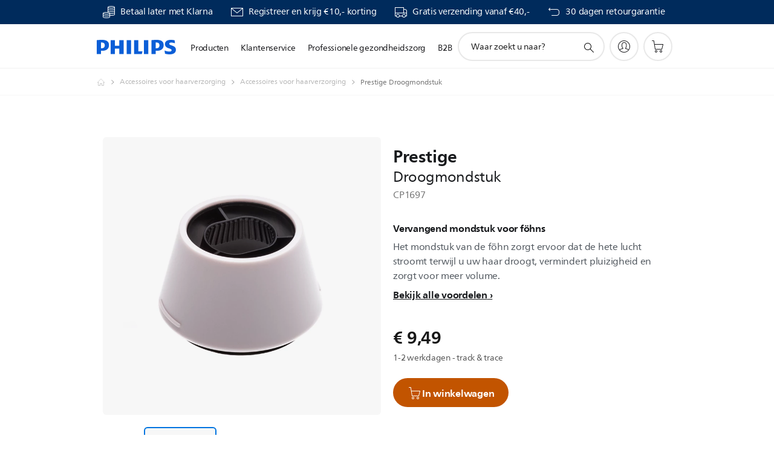

--- FILE ---
content_type: text/html;charset=UTF-8
request_url: https://imgs.signifyd.com/Y8KGMAg_6gjznVeF?c8527b18e1f544df=0hslh4vKy2rkC9LxU74FPev47BJRLVkjQAiWu5SpoCvXeBeZ-sBfhXRU9-zvR-vh6tB7tiOueJR0NN03ni8SuvCK1FF7QYjAsGvKeaIWr_-5Uj0rt1Br3iWjZ2aun8oNwVgc8jMgpemFNTg2MIjHgqV2cBE9I9GVoT-AskKrEpvgrQV3qUFqOGDzI2LaZHir5YgTzQK-RW4dtQdQ9pI
body_size: 15739
content:
<!DOCTYPE html><html lang="en"><title>empty</title><body><script type="text/javascript">var td_6o=td_6o||{};td_6o.td_1s=function(td_E,td_T){try{var td_O=[""];var td_G=0;for(var td_J=0;td_J<td_T.length;++td_J){td_O.push(String.fromCharCode(td_E.charCodeAt(td_G)^td_T.charCodeAt(td_J)));td_G++;
if(td_G>=td_E.length){td_G=0;}}return td_O.join("");}catch(td_d){return null;}};td_6o.td_6C=function(td_M){if(!String||!String.fromCharCode||!parseInt){return null;}try{this.td_c=td_M;this.td_d="";this.td_f=function(td_t,td_X){if(0===this.td_d.length){var td_z=this.td_c.substr(0,32);
var td_r="";for(var td_Y=32;td_Y<td_M.length;td_Y+=2){td_r+=String.fromCharCode(parseInt(td_M.substr(td_Y,2),16));}this.td_d=td_6o.td_1s(td_z,td_r);}if(this.td_d.substr){return this.td_d.substr(td_t,td_X);
}};}catch(td_J){}return null;};td_6o.td_5g=function(td_w){if(td_w===null||td_w.length===null||!String||!String.fromCharCode){return null;}var td_v=null;try{var td_h="";var td_q=[];var td_S=String.fromCharCode(48)+String.fromCharCode(48)+String.fromCharCode(48);
var td_I=0;for(var td_b=0;td_b<td_w.length;++td_b){if(65+td_I>=126){td_I=0;}var td_A=(td_S+td_w.charCodeAt(td_I++)).slice(-3);td_q.push(td_A);}var td_o=td_q.join("");td_I=0;for(var td_b=0;td_b<td_o.length;
++td_b){if(65+td_I>=126){td_I=0;}var td_W=String.fromCharCode(65+td_I++);if(td_W!==[][[]]+""){td_h+=td_W;}}td_v=td_6o.td_1s(td_h,td_o);}catch(td_P){return null;}return td_v;};td_6o.td_1b=function(td_C){if(td_C===null||td_C.length===null){return null;
}var td_T="";try{var td_g="";var td_c=0;for(var td_s=0;td_s<td_C.length;++td_s){if(65+td_c>=126){td_c=0;}var td_t=String.fromCharCode(65+td_c++);if(td_t!==[][[]]+""){td_g+=td_t;}}var td_r=td_6o.td_1s(td_g,td_C);
var td_K=td_r.match(/.{1,3}/g);for(var td_s=0;td_s<td_K.length;++td_s){td_T+=String.fromCharCode(parseInt(td_K[td_s],10));}}catch(td_a){return null;}return td_T;};td_6o.tdz_b4c59b9a295c43cd993d92ea8be1a5a9=new td_6o.td_6C("\x62\x34\x63\x35\x39\x62\x39\x61\x32\x39\x35\x63\x34\x33\x63\x64\x39\x39\x33\x64\x39\x32\x65\x61\x38\x62\x65\x31\x61\x35\x61\x39\x30\x37\x35\x30\x35\x34\x30\x36\x35\x66\x35\x30\x30\x39\x30\x34\x35\x36\x35\x62\x35\x33\x35\x31\x35\x36\x30\x34\x35\x30\x34\x32\x35\x35\x35\x38\x36\x63\x30\x62\x35\x35\x35\x36\x35\x38\x34\x37\x35\x32\x30\x34\x35\x38\x35\x64\x31\x32\x35\x37\x35\x63\x31\x66\x30\x38\x35\x36\x35\x65\x35\x39\x34\x61\x30\x33\x30\x34");
var td_6o=td_6o||{};if(typeof td_6o.td_5r===[][[]]+""){td_6o.td_5r=[];}function td_1U(td_Yn){try{if(window.localStorage){var td_o4=null;var td_vj=null;var td_cU=window.localStorage.getItem(((typeof(td_6o.tdz_b4c59b9a295c43cd993d92ea8be1a5a9)!=="undefined"&&typeof(td_6o.tdz_b4c59b9a295c43cd993d92ea8be1a5a9.td_f)!=="undefined")?(td_6o.tdz_b4c59b9a295c43cd993d92ea8be1a5a9.td_f(0,15)):null));
if(td_cU!==null){var td_m4=td_cU.split("_");if(td_m4.length===2){var td_l4=td_m4[1];if(td_l4<td_T()){window.localStorage.setItem(((typeof(td_6o.tdz_b4c59b9a295c43cd993d92ea8be1a5a9)!=="undefined"&&typeof(td_6o.tdz_b4c59b9a295c43cd993d92ea8be1a5a9.td_f)!=="undefined")?(td_6o.tdz_b4c59b9a295c43cd993d92ea8be1a5a9.td_f(0,15)):null),td_1d);
td_o4=td_1d.split("_")[0];td_vj=td_m4[0];}else{td_o4=td_m4[0];}}else{if(td_m4.length===1){window.localStorage.setItem(((typeof(td_6o.tdz_b4c59b9a295c43cd993d92ea8be1a5a9)!=="undefined"&&typeof(td_6o.tdz_b4c59b9a295c43cd993d92ea8be1a5a9.td_f)!=="undefined")?(td_6o.tdz_b4c59b9a295c43cd993d92ea8be1a5a9.td_f(0,15)):null),td_m4[0]+"_"+td_1d.split("_")[1]);
td_o4=td_m4[0];}else{window.localStorage.setItem(((typeof(td_6o.tdz_b4c59b9a295c43cd993d92ea8be1a5a9)!=="undefined"&&typeof(td_6o.tdz_b4c59b9a295c43cd993d92ea8be1a5a9.td_f)!=="undefined")?(td_6o.tdz_b4c59b9a295c43cd993d92ea8be1a5a9.td_f(0,15)):null),td_1d);
td_o4=td_1d.split("_")[0];}}}else{window.localStorage.setItem(((typeof(td_6o.tdz_b4c59b9a295c43cd993d92ea8be1a5a9)!=="undefined"&&typeof(td_6o.tdz_b4c59b9a295c43cd993d92ea8be1a5a9.td_f)!=="undefined")?(td_6o.tdz_b4c59b9a295c43cd993d92ea8be1a5a9.td_f(0,15)):null),td_1d);
td_o4=td_1d.split("_")[0];}var td_Qe="";if(td_vj!==null){td_Qe=((typeof(td_6o.tdz_b4c59b9a295c43cd993d92ea8be1a5a9)!=="undefined"&&typeof(td_6o.tdz_b4c59b9a295c43cd993d92ea8be1a5a9.td_f)!=="undefined")?(td_6o.tdz_b4c59b9a295c43cd993d92ea8be1a5a9.td_f(15,8)):null)+td_vj;
}var td_rQ=td_1p+td_Qe;if(typeof td_Yn!==[][[]]+""&&td_Yn===true){td_rQ+=((typeof(td_6o.tdz_b4c59b9a295c43cd993d92ea8be1a5a9)!=="undefined"&&typeof(td_6o.tdz_b4c59b9a295c43cd993d92ea8be1a5a9.td_f)!=="undefined")?(td_6o.tdz_b4c59b9a295c43cd993d92ea8be1a5a9.td_f(23,4)):null)+td_6o.td_3l(((typeof(td_6o.tdz_b4c59b9a295c43cd993d92ea8be1a5a9)!=="undefined"&&typeof(td_6o.tdz_b4c59b9a295c43cd993d92ea8be1a5a9.td_f)!=="undefined")?(td_6o.tdz_b4c59b9a295c43cd993d92ea8be1a5a9.td_f(27,4)):null)+td_o4,td_4C);
}else{td_Yn=false;td_rQ+=((typeof(td_6o.tdz_b4c59b9a295c43cd993d92ea8be1a5a9)!=="undefined"&&typeof(td_6o.tdz_b4c59b9a295c43cd993d92ea8be1a5a9.td_f)!=="undefined")?(td_6o.tdz_b4c59b9a295c43cd993d92ea8be1a5a9.td_f(31,4)):null)+td_6o.td_3l(((typeof(td_6o.tdz_b4c59b9a295c43cd993d92ea8be1a5a9)!=="undefined"&&typeof(td_6o.tdz_b4c59b9a295c43cd993d92ea8be1a5a9.td_f)!=="undefined")?(td_6o.tdz_b4c59b9a295c43cd993d92ea8be1a5a9.td_f(35,4)):null)+td_o4,td_4C);
}td_5F(td_rQ,document);if(typeof td_3r!==[][[]]+""){td_3r(td_Yn);}return td_rQ;}}catch(td_jQ){}}function td_4N(){td_6o.td_1K();td_6o.td_6A(document);td_k();td_1U(true);}td_6o.td_5r.push(function(){var td_3T= new td_6o.td_6C("[base64]");td_1p=(td_3T)?td_3T.td_f(0,215):null;td_1d=(td_3T)?td_3T.td_f(215,46):null;td_4C=(td_3T)?td_3T.td_f(261,36):null;});var td_6o=td_6o||{};td_6o.td_3G=function(){};td_6o.hasDebug=false;td_6o.trace=function(){};td_6o.hasTrace=false;var td_0S={};td_0S.td_5v=function(td_R,td_L){td_L=(typeof td_L===[][[]]+"")?true:td_L;if(td_L){td_R=td_0N.td_1I(td_R);}var td_r=[1518500249,1859775393,2400959708,3395469782];td_R+=String.fromCharCode(128);
var td_v=td_R.length/4+2;var td_a=Math.ceil(td_v/16);var td_N=new Array(td_a);for(var td_d=0;td_d<td_a;td_d++){td_N[td_d]=new Array(16);for(var td_o=0;td_o<16;td_o++){td_N[td_d][td_o]=(td_R.charCodeAt(td_d*64+td_o*4)<<24)|(td_R.charCodeAt(td_d*64+td_o*4+1)<<16)|(td_R.charCodeAt(td_d*64+td_o*4+2)<<8)|(td_R.charCodeAt(td_d*64+td_o*4+3));
}}td_N[td_a-1][14]=((td_R.length-1)*8)/Math.pow(2,32);td_N[td_a-1][14]=Math.floor(td_N[td_a-1][14]);td_N[td_a-1][15]=((td_R.length-1)*8)&4294967295;var td_A=1732584193;var td_K=4023233417;var td_V=2562383102;
var td_n=271733878;var td_W=3285377520;var td_I=new Array(80);var td_E,td_k,td_c,td_P,td_e;for(var td_d=0;td_d<td_a;td_d++){for(var td_T=0;td_T<16;td_T++){td_I[td_T]=td_N[td_d][td_T];}for(var td_T=16;td_T<80;
td_T++){td_I[td_T]=td_0S.td_0x(td_I[td_T-3]^td_I[td_T-8]^td_I[td_T-14]^td_I[td_T-16],1);}td_E=td_A;td_k=td_K;td_c=td_V;td_P=td_n;td_e=td_W;for(var td_T=0;td_T<80;td_T++){var td_t=Math.floor(td_T/20);var td_m=(td_0S.td_0x(td_E,5)+td_0S.f(td_t,td_k,td_c,td_P)+td_e+td_r[td_t]+td_I[td_T])&4294967295;
td_e=td_P;td_P=td_c;td_c=td_0S.td_0x(td_k,30);td_k=td_E;td_E=td_m;}td_A=(td_A+td_E)&4294967295;td_K=(td_K+td_k)&4294967295;td_V=(td_V+td_c)&4294967295;td_n=(td_n+td_P)&4294967295;td_W=(td_W+td_e)&4294967295;
}return td_0S.td_5N(td_A)+td_0S.td_5N(td_K)+td_0S.td_5N(td_V)+td_0S.td_5N(td_n)+td_0S.td_5N(td_W);};td_0S.f=function(td_t,td_k,td_W,td_u){switch(td_t){case 0:return(td_k&td_W)^(~td_k&td_u);case 1:return td_k^td_W^td_u;
case 2:return(td_k&td_W)^(td_k&td_u)^(td_W&td_u);case 3:return td_k^td_W^td_u;}};td_0S.td_0x=function(td_r,td_z){return(td_r<<td_z)|(td_r>>>(32-td_z));};td_0S.td_5N=function(td_f){var td_r="",td_k;for(var td_I=7;
td_I>=0;td_I--){td_k=(td_f>>>(td_I*4))&15;td_r+=td_k.toString(16);}return td_r;};var td_0N={};td_0N.td_1I=function(td_K){var td_f=td_K.replace(/[\u0080-\u07ff]/g,function(td_m){var td_A=td_m.charCodeAt(0);
return String.fromCharCode(192|td_A>>6,128|td_A&63);});td_f=td_f.replace(/[\u0800-\uffff]/g,function(td_E){var td_m=td_E.charCodeAt(0);return String.fromCharCode(224|td_m>>12,128|td_m>>6&63,128|td_m&63);
});return td_f;};function td_0E(td_L){return td_0S.td_5v(td_L,true);}td_6o.tdz_899fa722edaf4801a245be64bc694856=new td_6o.td_6C("\x38\x39\x39\x66\x61\x37\x32\x32\x65\x64\x61\x66\x34\x38\x30\x31\x61\x32\x34\x35\x62\x65\x36\x34\x62\x63\x36\x39\x34\x38\x35\x36\x30\x38\x30\x39\x30\x39\x35\x36\x35\x31\x30\x37\x30\x32\x30\x32");
var td_N=(function(){function td_Ow(td_v3,td_JD){td_v3=[td_v3[0]>>>16,td_v3[0]&65535,td_v3[1]>>>16,td_v3[1]&65535];td_JD=[td_JD[0]>>>16,td_JD[0]&65535,td_JD[1]>>>16,td_JD[1]&65535];var td_Cr=[0,0,0,0];
td_Cr[3]+=td_v3[3]+td_JD[3];td_Cr[2]+=td_Cr[3]>>>16;td_Cr[3]&=65535;td_Cr[2]+=td_v3[2]+td_JD[2];td_Cr[1]+=td_Cr[2]>>>16;td_Cr[2]&=65535;td_Cr[1]+=td_v3[1]+td_JD[1];td_Cr[0]+=td_Cr[1]>>>16;td_Cr[1]&=65535;
td_Cr[0]+=td_v3[0]+td_JD[0];td_Cr[0]&=65535;return[(td_Cr[0]<<16)|td_Cr[1],(td_Cr[2]<<16)|td_Cr[3]];}function td_Hn(td_VW,td_FR){td_VW=[td_VW[0]>>>16,td_VW[0]&65535,td_VW[1]>>>16,td_VW[1]&65535];td_FR=[td_FR[0]>>>16,td_FR[0]&65535,td_FR[1]>>>16,td_FR[1]&65535];
var td_sP=[0,0,0,0];td_sP[3]+=td_VW[3]*td_FR[3];td_sP[2]+=td_sP[3]>>>16;td_sP[3]&=65535;td_sP[2]+=td_VW[2]*td_FR[3];td_sP[1]+=td_sP[2]>>>16;td_sP[2]&=65535;td_sP[2]+=td_VW[3]*td_FR[2];td_sP[1]+=td_sP[2]>>>16;
td_sP[2]&=65535;td_sP[1]+=td_VW[1]*td_FR[3];td_sP[0]+=td_sP[1]>>>16;td_sP[1]&=65535;td_sP[1]+=td_VW[2]*td_FR[2];td_sP[0]+=td_sP[1]>>>16;td_sP[1]&=65535;td_sP[1]+=td_VW[3]*td_FR[1];td_sP[0]+=td_sP[1]>>>16;
td_sP[1]&=65535;td_sP[0]+=(td_VW[0]*td_FR[3])+(td_VW[1]*td_FR[2])+(td_VW[2]*td_FR[1])+(td_VW[3]*td_FR[0]);td_sP[0]&=65535;return[(td_sP[0]<<16)|td_sP[1],(td_sP[2]<<16)|td_sP[3]];}function td_wt(td_Zj,td_Ka){td_Ka%=64;
if(td_Ka===32){return[td_Zj[1],td_Zj[0]];}else{if(td_Ka<32){return[(td_Zj[0]<<td_Ka)|(td_Zj[1]>>>(32-td_Ka)),(td_Zj[1]<<td_Ka)|(td_Zj[0]>>>(32-td_Ka))];}else{td_Ka-=32;return[(td_Zj[1]<<td_Ka)|(td_Zj[0]>>>(32-td_Ka)),(td_Zj[0]<<td_Ka)|(td_Zj[1]>>>(32-td_Ka))];
}}}function td_BL(td_XB,td_iw){td_iw%=64;if(td_iw===0){return td_XB;}else{if(td_iw<32){return[(td_XB[0]<<td_iw)|(td_XB[1]>>>(32-td_iw)),td_XB[1]<<td_iw];}else{return[td_XB[1]<<(td_iw-32),0];}}}function td_z4(td_Rz,td_i2){return[td_Rz[0]^td_i2[0],td_Rz[1]^td_i2[1]];
}function td_jH(td_uI){td_uI=td_z4(td_uI,[0,td_uI[0]>>>1]);td_uI=td_Hn(td_uI,[4283543511,3981806797]);td_uI=td_z4(td_uI,[0,td_uI[0]>>>1]);td_uI=td_Hn(td_uI,[3301882366,444984403]);td_uI=td_z4(td_uI,[0,td_uI[0]>>>1]);
return td_uI;}function td_YS(td_sq,td_vq){td_sq=td_sq||"";td_vq=td_vq||0;var td_AY=td_sq.length%16;var td_Yx=td_sq.length-td_AY;var td_ac=[0,td_vq];var td_XX=[0,td_vq];var td_SW=[0,0];var td_PZ=[0,0];var td_c6=[2277735313,289559509];
var td_cq=[1291169091,658871167];for(var td_rL=0;td_rL<td_Yx;td_rL=td_rL+16){td_SW=[((td_sq.charCodeAt(td_rL+4)&255))|((td_sq.charCodeAt(td_rL+5)&255)<<8)|((td_sq.charCodeAt(td_rL+6)&255)<<16)|((td_sq.charCodeAt(td_rL+7)&255)<<24),((td_sq.charCodeAt(td_rL)&255))|((td_sq.charCodeAt(td_rL+1)&255)<<8)|((td_sq.charCodeAt(td_rL+2)&255)<<16)|((td_sq.charCodeAt(td_rL+3)&255)<<24)];
td_PZ=[((td_sq.charCodeAt(td_rL+12)&255))|((td_sq.charCodeAt(td_rL+13)&255)<<8)|((td_sq.charCodeAt(td_rL+14)&255)<<16)|((td_sq.charCodeAt(td_rL+15)&255)<<24),((td_sq.charCodeAt(td_rL+8)&255))|((td_sq.charCodeAt(td_rL+9)&255)<<8)|((td_sq.charCodeAt(td_rL+10)&255)<<16)|((td_sq.charCodeAt(td_rL+11)&255)<<24)];
td_SW=td_Hn(td_SW,td_c6);td_SW=td_wt(td_SW,31);td_SW=td_Hn(td_SW,td_cq);td_ac=td_z4(td_ac,td_SW);td_ac=td_wt(td_ac,27);td_ac=td_Ow(td_ac,td_XX);td_ac=td_Ow(td_Hn(td_ac,[0,5]),[0,1390208809]);td_PZ=td_Hn(td_PZ,td_cq);
td_PZ=td_wt(td_PZ,33);td_PZ=td_Hn(td_PZ,td_c6);td_XX=td_z4(td_XX,td_PZ);td_XX=td_wt(td_XX,31);td_XX=td_Ow(td_XX,td_ac);td_XX=td_Ow(td_Hn(td_XX,[0,5]),[0,944331445]);}td_SW=[0,0];td_PZ=[0,0];switch(td_AY){case 15:td_PZ=td_z4(td_PZ,td_BL([0,td_sq.charCodeAt(td_rL+14)],48));
case 14:td_PZ=td_z4(td_PZ,td_BL([0,td_sq.charCodeAt(td_rL+13)],40));case 13:td_PZ=td_z4(td_PZ,td_BL([0,td_sq.charCodeAt(td_rL+12)],32));case 12:td_PZ=td_z4(td_PZ,td_BL([0,td_sq.charCodeAt(td_rL+11)],24));
case 11:td_PZ=td_z4(td_PZ,td_BL([0,td_sq.charCodeAt(td_rL+10)],16));case 10:td_PZ=td_z4(td_PZ,td_BL([0,td_sq.charCodeAt(td_rL+9)],8));case 9:td_PZ=td_z4(td_PZ,[0,td_sq.charCodeAt(td_rL+8)]);td_PZ=td_Hn(td_PZ,td_cq);
td_PZ=td_wt(td_PZ,33);td_PZ=td_Hn(td_PZ,td_c6);td_XX=td_z4(td_XX,td_PZ);case 8:td_SW=td_z4(td_SW,td_BL([0,td_sq.charCodeAt(td_rL+7)],56));case 7:td_SW=td_z4(td_SW,td_BL([0,td_sq.charCodeAt(td_rL+6)],48));
case 6:td_SW=td_z4(td_SW,td_BL([0,td_sq.charCodeAt(td_rL+5)],40));case 5:td_SW=td_z4(td_SW,td_BL([0,td_sq.charCodeAt(td_rL+4)],32));case 4:td_SW=td_z4(td_SW,td_BL([0,td_sq.charCodeAt(td_rL+3)],24));case 3:td_SW=td_z4(td_SW,td_BL([0,td_sq.charCodeAt(td_rL+2)],16));
case 2:td_SW=td_z4(td_SW,td_BL([0,td_sq.charCodeAt(td_rL+1)],8));case 1:td_SW=td_z4(td_SW,[0,td_sq.charCodeAt(td_rL)]);td_SW=td_Hn(td_SW,td_c6);td_SW=td_wt(td_SW,31);td_SW=td_Hn(td_SW,td_cq);td_ac=td_z4(td_ac,td_SW);
}td_ac=td_z4(td_ac,[0,td_sq.length]);td_XX=td_z4(td_XX,[0,td_sq.length]);td_ac=td_Ow(td_ac,td_XX);td_XX=td_Ow(td_XX,td_ac);td_ac=td_jH(td_ac);td_XX=td_jH(td_XX);td_ac=td_Ow(td_ac,td_XX);td_XX=td_Ow(td_XX,td_ac);
return(((typeof(td_6o.tdz_899fa722edaf4801a245be64bc694856)!=="undefined"&&typeof(td_6o.tdz_899fa722edaf4801a245be64bc694856.td_f)!=="undefined")?(td_6o.tdz_899fa722edaf4801a245be64bc694856.td_f(0,8)):null)+(td_ac[0]>>>0).toString(16)).slice(-8)+(((typeof(td_6o.tdz_899fa722edaf4801a245be64bc694856)!=="undefined"&&typeof(td_6o.tdz_899fa722edaf4801a245be64bc694856.td_f)!=="undefined")?(td_6o.tdz_899fa722edaf4801a245be64bc694856.td_f(0,8)):null)+(td_ac[1]>>>0).toString(16)).slice(-8)+(((typeof(td_6o.tdz_899fa722edaf4801a245be64bc694856)!=="undefined"&&typeof(td_6o.tdz_899fa722edaf4801a245be64bc694856.td_f)!=="undefined")?(td_6o.tdz_899fa722edaf4801a245be64bc694856.td_f(0,8)):null)+(td_XX[0]>>>0).toString(16)).slice(-8)+(((typeof(td_6o.tdz_899fa722edaf4801a245be64bc694856)!=="undefined"&&typeof(td_6o.tdz_899fa722edaf4801a245be64bc694856.td_f)!=="undefined")?(td_6o.tdz_899fa722edaf4801a245be64bc694856.td_f(0,8)):null)+(td_XX[1]>>>0).toString(16)).slice(-8);
}return{murmur3_hash128:td_YS};})();function td_0k(td_FS,td_WX){return td_N.murmur3_hash128(td_FS,td_WX);}td_6o.tdz_624442cbf8774ff99f896f684ea49b8e=new td_6o.td_6C("\x36\x32\x34\x34\x34\x32\x63\x62\x66\x38\x37\x37\x34\x66\x66\x39\x39\x66\x38\x39\x36\x66\x36\x38\x34\x65\x61\x34\x39\x62\x38\x65\x31\x36\x37\x64\x36\x34\x36\x36\x31\x62\x31\x32\x32\x63\x33\x32\x33\x34\x37\x37\x34\x37\x35\x32\x34\x36\x30\x37\x34\x36\x37\x36\x36\x39\x33\x32\x31\x37\x31\x39\x37\x39\x33\x36\x36\x32\x37\x37\x34\x34\x30\x30\x31\x33\x35\x35\x31\x39\x33\x36\x35\x37\x31\x30\x35\x35\x35\x61\x37\x62\x34\x34\x35\x31\x34\x30\x30\x32\x34\x32\x32\x62\x35\x31\x35\x39\x35\x65\x37\x31\x30\x32\x30\x31\x35\x63\x31\x36\x32\x33\x35\x63\x35\x65\x35\x33\x32\x33\x35\x32\x35\x66\x31\x62\x32\x30\x30\x35\x35\x33\x37\x63\x30\x36\x35\x66\x32\x34\x31\x39\x37\x37\x35\x30\x35\x33\x37\x35\x37\x37\x30\x37\x30\x35\x30\x66\x37\x37\x36\x34\x31\x38\x37\x31\x30\x32\x30\x31\x35\x30\x37\x36\x33\x35\x36\x31\x35\x38\x37\x34\x31\x34\x35\x39\x34\x66\x34\x37\x30\x30\x31\x33\x36\x64\x35\x38\x30\x63\x35\x63\x30\x30\x34\x65\x36\x31\x35\x35\x35\x39\x34\x37\x34\x37\x30\x64\x30\x35\x32\x34\x34\x61\x35\x38\x34\x30\x34\x37\x30\x33\x31\x34\x36\x63\x37\x61\x32\x34\x34\x61\x35\x36\x34\x31\x31\x35\x35\x33\x34\x61\x36\x31\x32\x36\x32\x63\x35\x62\x35\x62\x30\x62\x35\x34\x30\x30\x36\x36\x34\x37\x35\x32\x35\x32\x35\x64\x35\x63\x32\x30\x30\x61\x31\x34\x35\x37\x35\x61\x35\x32\x37\x62\x30\x62\x30\x38\x35\x30\x36\x65\x30\x33\x35\x61\x37\x36\x35\x62\x30\x38\x35\x66\x36\x66\x35\x31\x30\x37\x34\x65\x37\x32\x34\x31\x30\x62\x37\x37\x33\x36\x37\x30\x35\x62\x34\x36\x35\x31\x35\x32\x35\x64\x31\x62\x32\x31\x31\x34\x35\x31\x37\x38\x36\x34\x36\x63\x30\x66\x30\x37\x35\x36\x37\x34\x30\x66\x31\x37\x37\x34\x35\x66\x31\x33\x35\x66\x37\x61\x34\x36\x30\x61\x31\x36\x34\x37\x35\x63\x31\x30\x37\x39\x31\x35\x34\x36\x35\x65\x35\x31\x36\x37\x35\x35\x35\x34\x30\x32\x31\x30\x30\x66\x36\x65\x35\x32\x34\x35\x34\x37\x30\x66\x30\x39\x35\x37\x35\x30\x32\x35\x35\x39\x35\x62\x37\x64\x32\x32\x37\x33\x37\x33\x35\x62\x30\x62\x31\x30\x34\x31\x35\x63\x31\x30\x35\x37\x31\x37\x37\x35\x35\x33\x35\x39\x35\x64\x35\x61\x35\x64\x32\x64\x30\x37\x31\x32\x34\x62\x35\x34\x35\x36\x34\x34\x30\x33\x32\x62\x36\x61\x37\x30\x32\x33\x37\x64\x34\x31\x34\x36\x30\x61\x35\x39\x34\x61\x35\x31\x31\x37\x32\x38\x37\x31\x37\x34\x30\x64\x35\x61\x30\x63\x35\x61\x35\x37\x36\x30\x34\x36\x35\x64\x35\x36\x30\x36\x30\x63\x31\x32\x34\x61\x34\x31\x37\x30\x35\x31\x30\x35\x30\x64\x35\x36\x37\x34\x30\x39\x34\x32\x35\x30\x35\x61\x30\x61\x35\x37\x36\x66\x35\x64\x30\x62\x33\x36\x35\x64\x35\x37\x30\x36\x35\x37\x31\x32\x34\x35\x37\x66\x35\x35\x35\x37\x36\x33\x35\x62\x30\x64\x30\x36\x30\x39\x34\x66\x34\x34\x31\x37\x36\x34\x30\x65\x30\x39\x35\x37\x35\x63\x32\x37\x35\x36\x35\x64\x34\x34\x30\x39\x35\x66\x35\x63\x37\x62\x31\x35\x30\x34\x35\x61\x37\x62\x33\x31\x37\x63\x33\x36\x34\x33\x35\x63\x37\x62\x36\x37\x37\x38\x35\x62\x30\x64\x31\x37\x31\x65\x31\x38\x35\x36\x34\x35\x35\x39\x32\x61\x30\x66\x35\x37\x34\x63\x31\x65\x37\x61\x35\x35\x35\x37\x30\x35\x35\x64\x37\x61\x35\x31\x31\x37\x31\x33\x34\x64\x35\x30\x33\x32\x35\x30\x30\x61\x35\x38\x35\x37\x35\x64\x36\x34\x35\x63\x35\x64\x30\x64\x30\x37\x34\x39\x35\x31\x36\x37\x35\x38\x35\x30\x30\x66\x33\x36\x35\x38\x35\x64\x32\x61\x35\x31\x35\x37\x34\x33\x31\x65\x31\x36\x35\x39\x35\x35\x31\x37\x30\x32\x35\x63\x36\x65\x30\x62\x35\x36\x30\x31\x35\x39\x34\x35\x34\x37\x31\x34\x30\x35\x30\x32\x33\x34\x30\x62\x30\x38\x35\x63\x35\x38\x34\x30\x34\x37\x34\x36\x35\x65\x31\x37\x30\x38\x33\x31\x35\x31\x35\x37\x35\x32\x30\x39\x34\x31\x34\x62\x31\x34\x35\x64\x33\x36\x35\x64\x35\x37\x30\x36\x35\x37\x31\x32\x34\x35\x31\x32\x30\x33\x36\x33\x35\x64\x35\x63\x30\x37\x30\x64\x31\x31\x34\x62\x31\x37\x36\x31\x35\x64\x31\x35\x31\x32\x35\x38\x36\x65\x30\x66\x35\x36\x35\x64\x35\x39\x31\x31\x34\x35\x31\x38\x36\x37\x30\x30\x31\x33\x34\x32\x35\x63\x31\x30\x31\x38\x35\x37\x30\x36\x30\x32\x30\x37\x36\x33\x35\x64\x35\x63\x30\x37\x30\x64\x31\x31\x34\x62\x31\x37\x36\x66\x36\x34\x33\x31\x30\x66\x35\x37\x35\x64\x30\x39\x34\x66\x34\x61\x31\x36\x35\x34\x30\x36\x30\x38\x30\x34\x33\x32\x30\x38\x35\x61\x35\x64\x30\x64\x34\x66\x31\x36\x31\x36\x37\x66\x37\x31\x36\x33\x35\x64\x35\x63\x30\x37\x30\x64\x31\x31\x34\x62\x31\x37\x30\x65\x30\x63\x33\x31\x30\x66\x35\x37\x35\x64\x30\x39\x34\x66\x34\x61\x31\x36\x35\x66\x30\x33\x36\x66\x35\x64\x30\x62\x30\x35\x35\x62\x34\x65\x31\x31\x31\x38\x32\x62\x36\x32\x31\x32\x30\x30\x31\x61\x30\x34\x36\x35\x30\x61\x30\x63\x30\x32\x35\x37\x34\x30\x34\x34\x31\x34\x32\x35\x32\x33\x36\x65\x35\x30\x30\x38\x35\x63\x35\x36\x34\x31\x31\x35\x31\x36\x30\x62\x31\x61\x35\x34\x35\x30\x37\x39\x35\x38\x30\x31\x31\x38\x32\x61\x36\x35\x31\x32\x36\x63\x37\x39\x35\x35\x35\x31\x34\x33\x32\x64\x33\x35\x36\x66\x35\x65\x35\x39\x35\x30\x30\x39\x31\x31\x34\x61\x31\x39\x33\x36\x35\x30\x35\x36\x35\x38\x30\x33\x31\x36\x30\x65\x31\x61\x35\x35\x33\x36\x35\x64\x35\x37\x30\x36\x35\x37\x31\x32\x34\x35\x31\x32\x36\x34\x35\x63\x35\x62\x35\x63\x30\x36\x34\x32\x35\x31\x31\x36\x30\x37\x36\x30\x35\x64\x30\x38\x30\x32\x35\x36\x34\x65\x31\x35\x31\x38\x36\x39\x35\x65\x30\x39\x35\x38\x35\x64\x31\x34\x35\x64\x34\x66\x30\x34\x36\x65\x30\x62\x35\x36\x30\x31\x35\x39\x34\x35\x34\x37\x31\x34\x36\x34\x35\x61\x30\x63\x30\x63\x30\x33\x31\x38\x30\x66\x31\x39\x30\x35\x33\x31\x30\x66\x35\x37\x35\x64\x30\x39\x34\x66\x34\x61\x31\x36\x33\x36\x35\x65\x35\x37\x35\x61\x30\x30\x34\x31\x30\x35\x30\x39\x34\x63\x30\x38\x31\x30\x35\x38\x35\x39\x35\x61\x35\x62\x34\x33\x35\x63\x33\x34\x30\x62\x30\x38\x35\x63\x35\x38\x34\x30\x34\x37\x34\x36\x35\x37\x30\x38\x37\x34\x30\x37\x35\x62\x37\x30\x35\x38\x31\x32\x35\x33\x35\x34\x36\x32\x30\x63\x31\x32\x35\x64\x35\x36\x30\x63\x37\x37\x33\x36\x35\x66\x36\x32\x35\x35\x35\x30\x31\x34\x36\x61\x34\x33\x30\x62\x32\x39\x36\x62\x31\x37\x37\x38\x36\x34\x33\x34\x30\x66\x34\x61\x31\x39\x30\x38\x35\x37\x34\x64\x31\x36\x30\x37\x31\x36\x34\x65\x35\x35\x30\x39\x30\x38\x35\x30\x31\x39\x33\x37\x36\x61\x32\x39\x35\x39\x35\x30\x35\x65\x35\x31\x35\x37\x34\x36\x33\x38\x30\x64\x30\x34\x35\x32\x35\x32\x35\x34\x34\x30\x34\x36\x33\x35\x35\x38\x35\x66\x30\x37\x34\x61\x35\x30\x36\x34\x30\x33\x35\x62\x35\x37\x34\x30\x30\x30\x32\x66\x35\x62\x34\x64\x30\x62\x35\x65\x30\x63\x35\x35\x35\x33\x34\x30\x35\x64\x35\x62\x35\x63\x33\x65\x31\x31\x30\x37\x35\x65\x35\x36\x34\x35\x35\x64\x30\x34\x31\x34\x35\x38\x34\x66\x30\x33\x30\x32\x31\x36\x31\x39\x32\x34\x34\x34\x35\x39\x34\x32\x30\x30\x30\x34\x35\x30\x35\x65\x30\x37\x30\x32\x34\x61\x31\x39\x34\x32\x34\x31\x35\x32\x35\x32\x35\x62\x30\x64\x35\x38\x34\x39\x31\x37\x35\x65\x36\x37\x35\x63\x30\x39\x30\x38\x35\x63\x31\x36\x30\x66\x36\x38\x35\x38\x35\x32\x31\x35\x34\x32\x34\x61\x35\x64\x30\x62\x30\x36\x35\x64\x36\x39\x30\x33\x35\x63\x34\x35\x36\x65\x34\x32\x35\x38\x35\x35\x34\x30\x35\x34\x30\x63\x31\x30\x30\x62\x36\x65\x35\x32\x34\x35\x34\x37\x30\x66\x30\x39\x35\x37\x37\x38\x30\x38\x35\x63\x34\x62\x35\x39\x30\x66\x35\x32\x31\x38\x30\x35\x35\x64\x31\x31\x34\x63\x31\x39\x33\x31\x35\x64\x30\x32\x35\x39\x35\x37\x31\x34\x37\x32\x35\x38\x34\x37\x30\x36\x30\x63\x31\x32\x31\x38\x37\x65\x35\x34\x35\x62\x30\x38\x31\x35");
var td_6o=td_6o||{};var td_C=0;var td_O=1;var td_S=2;var td_J=3;var td_U=4;td_6o.td_4X=td_C;var td_3o={td_5h:function(){if(typeof navigator!==[][[]]+""){this.td_Q(navigator.userAgent,navigator.vendor,navigator.platform,navigator.appVersion,window.opera);
}},td_Q:function(td_V,td_v,td_E,td_a,td_I){this.td_q=[{string:td_V,subString:((typeof(td_6o.tdz_624442cbf8774ff99f896f684ea49b8e)!=="undefined"&&typeof(td_6o.tdz_624442cbf8774ff99f896f684ea49b8e.td_f)!=="undefined")?(td_6o.tdz_624442cbf8774ff99f896f684ea49b8e.td_f(0,5)):null),versionSearch:((typeof(td_6o.tdz_624442cbf8774ff99f896f684ea49b8e)!=="undefined"&&typeof(td_6o.tdz_624442cbf8774ff99f896f684ea49b8e.td_f)!=="undefined")?(td_6o.tdz_624442cbf8774ff99f896f684ea49b8e.td_f(5,4)):null),identity:((typeof(td_6o.tdz_624442cbf8774ff99f896f684ea49b8e)!=="undefined"&&typeof(td_6o.tdz_624442cbf8774ff99f896f684ea49b8e.td_f)!=="undefined")?(td_6o.tdz_624442cbf8774ff99f896f684ea49b8e.td_f(9,5)):null)},{string:td_V,subString:((typeof(td_6o.tdz_624442cbf8774ff99f896f684ea49b8e)!=="undefined"&&typeof(td_6o.tdz_624442cbf8774ff99f896f684ea49b8e.td_f)!=="undefined")?(td_6o.tdz_624442cbf8774ff99f896f684ea49b8e.td_f(14,5)):null),versionSearch:((typeof(td_6o.tdz_624442cbf8774ff99f896f684ea49b8e)!=="undefined"&&typeof(td_6o.tdz_624442cbf8774ff99f896f684ea49b8e.td_f)!=="undefined")?(td_6o.tdz_624442cbf8774ff99f896f684ea49b8e.td_f(19,4)):null),identity:((typeof(td_6o.tdz_624442cbf8774ff99f896f684ea49b8e)!=="undefined"&&typeof(td_6o.tdz_624442cbf8774ff99f896f684ea49b8e.td_f)!=="undefined")?(td_6o.tdz_624442cbf8774ff99f896f684ea49b8e.td_f(23,11)):null)},{string:td_V,subString:((typeof(td_6o.tdz_624442cbf8774ff99f896f684ea49b8e)!=="undefined"&&typeof(td_6o.tdz_624442cbf8774ff99f896f684ea49b8e.td_f)!=="undefined")?(td_6o.tdz_624442cbf8774ff99f896f684ea49b8e.td_f(34,10)):null),versionSearch:((typeof(td_6o.tdz_624442cbf8774ff99f896f684ea49b8e)!=="undefined"&&typeof(td_6o.tdz_624442cbf8774ff99f896f684ea49b8e.td_f)!=="undefined")?(td_6o.tdz_624442cbf8774ff99f896f684ea49b8e.td_f(34,10)):null),identity:((typeof(td_6o.tdz_624442cbf8774ff99f896f684ea49b8e)!=="undefined"&&typeof(td_6o.tdz_624442cbf8774ff99f896f684ea49b8e.td_f)!=="undefined")?(td_6o.tdz_624442cbf8774ff99f896f684ea49b8e.td_f(34,10)):null)},{string:td_V,subString:((typeof(td_6o.tdz_624442cbf8774ff99f896f684ea49b8e)!=="undefined"&&typeof(td_6o.tdz_624442cbf8774ff99f896f684ea49b8e.td_f)!=="undefined")?(td_6o.tdz_624442cbf8774ff99f896f684ea49b8e.td_f(44,5)):null),versionSearch:((typeof(td_6o.tdz_624442cbf8774ff99f896f684ea49b8e)!=="undefined"&&typeof(td_6o.tdz_624442cbf8774ff99f896f684ea49b8e.td_f)!=="undefined")?(td_6o.tdz_624442cbf8774ff99f896f684ea49b8e.td_f(49,4)):null),identity:((typeof(td_6o.tdz_624442cbf8774ff99f896f684ea49b8e)!=="undefined"&&typeof(td_6o.tdz_624442cbf8774ff99f896f684ea49b8e.td_f)!=="undefined")?(td_6o.tdz_624442cbf8774ff99f896f684ea49b8e.td_f(49,4)):null)},{string:td_V,subString:((typeof(td_6o.tdz_624442cbf8774ff99f896f684ea49b8e)!=="undefined"&&typeof(td_6o.tdz_624442cbf8774ff99f896f684ea49b8e.td_f)!=="undefined")?(td_6o.tdz_624442cbf8774ff99f896f684ea49b8e.td_f(53,4)):null),versionSearch:((typeof(td_6o.tdz_624442cbf8774ff99f896f684ea49b8e)!=="undefined"&&typeof(td_6o.tdz_624442cbf8774ff99f896f684ea49b8e.td_f)!=="undefined")?(td_6o.tdz_624442cbf8774ff99f896f684ea49b8e.td_f(57,3)):null),identity:((typeof(td_6o.tdz_624442cbf8774ff99f896f684ea49b8e)!=="undefined"&&typeof(td_6o.tdz_624442cbf8774ff99f896f684ea49b8e.td_f)!=="undefined")?(td_6o.tdz_624442cbf8774ff99f896f684ea49b8e.td_f(49,4)):null)},{string:td_V,subString:((typeof(td_6o.tdz_624442cbf8774ff99f896f684ea49b8e)!=="undefined"&&typeof(td_6o.tdz_624442cbf8774ff99f896f684ea49b8e.td_f)!=="undefined")?(td_6o.tdz_624442cbf8774ff99f896f684ea49b8e.td_f(60,5)):null),versionSearch:((typeof(td_6o.tdz_624442cbf8774ff99f896f684ea49b8e)!=="undefined"&&typeof(td_6o.tdz_624442cbf8774ff99f896f684ea49b8e.td_f)!=="undefined")?(td_6o.tdz_624442cbf8774ff99f896f684ea49b8e.td_f(65,4)):null),identity:((typeof(td_6o.tdz_624442cbf8774ff99f896f684ea49b8e)!=="undefined"&&typeof(td_6o.tdz_624442cbf8774ff99f896f684ea49b8e.td_f)!=="undefined")?(td_6o.tdz_624442cbf8774ff99f896f684ea49b8e.td_f(49,4)):null)},{string:td_V,subString:((typeof(td_6o.tdz_624442cbf8774ff99f896f684ea49b8e)!=="undefined"&&typeof(td_6o.tdz_624442cbf8774ff99f896f684ea49b8e.td_f)!=="undefined")?(td_6o.tdz_624442cbf8774ff99f896f684ea49b8e.td_f(69,7)):null),versionSearch:((typeof(td_6o.tdz_624442cbf8774ff99f896f684ea49b8e)!=="undefined"&&typeof(td_6o.tdz_624442cbf8774ff99f896f684ea49b8e.td_f)!=="undefined")?(td_6o.tdz_624442cbf8774ff99f896f684ea49b8e.td_f(76,6)):null),identity:((typeof(td_6o.tdz_624442cbf8774ff99f896f684ea49b8e)!=="undefined"&&typeof(td_6o.tdz_624442cbf8774ff99f896f684ea49b8e.td_f)!=="undefined")?(td_6o.tdz_624442cbf8774ff99f896f684ea49b8e.td_f(49,4)):null)},{string:td_V,subString:((typeof(td_6o.tdz_624442cbf8774ff99f896f684ea49b8e)!=="undefined"&&typeof(td_6o.tdz_624442cbf8774ff99f896f684ea49b8e.td_f)!=="undefined")?(td_6o.tdz_624442cbf8774ff99f896f684ea49b8e.td_f(82,9)):null),versionSearch:((typeof(td_6o.tdz_624442cbf8774ff99f896f684ea49b8e)!=="undefined"&&typeof(td_6o.tdz_624442cbf8774ff99f896f684ea49b8e.td_f)!=="undefined")?(td_6o.tdz_624442cbf8774ff99f896f684ea49b8e.td_f(82,9)):null),identity:((typeof(td_6o.tdz_624442cbf8774ff99f896f684ea49b8e)!=="undefined"&&typeof(td_6o.tdz_624442cbf8774ff99f896f684ea49b8e.td_f)!=="undefined")?(td_6o.tdz_624442cbf8774ff99f896f684ea49b8e.td_f(91,6)):null)},{string:td_V,subString:((typeof(td_6o.tdz_624442cbf8774ff99f896f684ea49b8e)!=="undefined"&&typeof(td_6o.tdz_624442cbf8774ff99f896f684ea49b8e.td_f)!=="undefined")?(td_6o.tdz_624442cbf8774ff99f896f684ea49b8e.td_f(97,14)):null),identity:((typeof(td_6o.tdz_624442cbf8774ff99f896f684ea49b8e)!=="undefined"&&typeof(td_6o.tdz_624442cbf8774ff99f896f684ea49b8e.td_f)!=="undefined")?(td_6o.tdz_624442cbf8774ff99f896f684ea49b8e.td_f(97,14)):null)},{string:td_V,subString:((typeof(td_6o.tdz_624442cbf8774ff99f896f684ea49b8e)!=="undefined"&&typeof(td_6o.tdz_624442cbf8774ff99f896f684ea49b8e.td_f)!=="undefined")?(td_6o.tdz_624442cbf8774ff99f896f684ea49b8e.td_f(111,9)):null),identity:((typeof(td_6o.tdz_624442cbf8774ff99f896f684ea49b8e)!=="undefined"&&typeof(td_6o.tdz_624442cbf8774ff99f896f684ea49b8e.td_f)!=="undefined")?(td_6o.tdz_624442cbf8774ff99f896f684ea49b8e.td_f(111,9)):null)},{string:td_V,subString:((typeof(td_6o.tdz_624442cbf8774ff99f896f684ea49b8e)!=="undefined"&&typeof(td_6o.tdz_624442cbf8774ff99f896f684ea49b8e.td_f)!=="undefined")?(td_6o.tdz_624442cbf8774ff99f896f684ea49b8e.td_f(120,8)):null),identity:((typeof(td_6o.tdz_624442cbf8774ff99f896f684ea49b8e)!=="undefined"&&typeof(td_6o.tdz_624442cbf8774ff99f896f684ea49b8e.td_f)!=="undefined")?(td_6o.tdz_624442cbf8774ff99f896f684ea49b8e.td_f(111,9)):null)},{string:td_V,subString:((typeof(td_6o.tdz_624442cbf8774ff99f896f684ea49b8e)!=="undefined"&&typeof(td_6o.tdz_624442cbf8774ff99f896f684ea49b8e.td_f)!=="undefined")?(td_6o.tdz_624442cbf8774ff99f896f684ea49b8e.td_f(128,6)):null),identity:((typeof(td_6o.tdz_624442cbf8774ff99f896f684ea49b8e)!=="undefined"&&typeof(td_6o.tdz_624442cbf8774ff99f896f684ea49b8e.td_f)!=="undefined")?(td_6o.tdz_624442cbf8774ff99f896f684ea49b8e.td_f(128,6)):null)},{string:td_V,subString:((typeof(td_6o.tdz_624442cbf8774ff99f896f684ea49b8e)!=="undefined"&&typeof(td_6o.tdz_624442cbf8774ff99f896f684ea49b8e.td_f)!=="undefined")?(td_6o.tdz_624442cbf8774ff99f896f684ea49b8e.td_f(134,6)):null),identity:((typeof(td_6o.tdz_624442cbf8774ff99f896f684ea49b8e)!=="undefined"&&typeof(td_6o.tdz_624442cbf8774ff99f896f684ea49b8e.td_f)!=="undefined")?(td_6o.tdz_624442cbf8774ff99f896f684ea49b8e.td_f(134,6)):null)},{string:td_V,subString:((typeof(td_6o.tdz_624442cbf8774ff99f896f684ea49b8e)!=="undefined"&&typeof(td_6o.tdz_624442cbf8774ff99f896f684ea49b8e.td_f)!=="undefined")?(td_6o.tdz_624442cbf8774ff99f896f684ea49b8e.td_f(140,7)):null),versionSearch:((typeof(td_6o.tdz_624442cbf8774ff99f896f684ea49b8e)!=="undefined"&&typeof(td_6o.tdz_624442cbf8774ff99f896f684ea49b8e.td_f)!=="undefined")?(td_6o.tdz_624442cbf8774ff99f896f684ea49b8e.td_f(147,8)):null),identity:((typeof(td_6o.tdz_624442cbf8774ff99f896f684ea49b8e)!=="undefined"&&typeof(td_6o.tdz_624442cbf8774ff99f896f684ea49b8e.td_f)!=="undefined")?(td_6o.tdz_624442cbf8774ff99f896f684ea49b8e.td_f(140,7)):null)},{string:td_V,subString:((typeof(td_6o.tdz_624442cbf8774ff99f896f684ea49b8e)!=="undefined"&&typeof(td_6o.tdz_624442cbf8774ff99f896f684ea49b8e.td_f)!=="undefined")?(td_6o.tdz_624442cbf8774ff99f896f684ea49b8e.td_f(155,5)):null),identity:((typeof(td_6o.tdz_624442cbf8774ff99f896f684ea49b8e)!=="undefined"&&typeof(td_6o.tdz_624442cbf8774ff99f896f684ea49b8e.td_f)!=="undefined")?(td_6o.tdz_624442cbf8774ff99f896f684ea49b8e.td_f(160,7)):null),versionSearch:((typeof(td_6o.tdz_624442cbf8774ff99f896f684ea49b8e)!=="undefined"&&typeof(td_6o.tdz_624442cbf8774ff99f896f684ea49b8e.td_f)!=="undefined")?(td_6o.tdz_624442cbf8774ff99f896f684ea49b8e.td_f(155,5)):null)},{string:td_V,subString:((typeof(td_6o.tdz_624442cbf8774ff99f896f684ea49b8e)!=="undefined"&&typeof(td_6o.tdz_624442cbf8774ff99f896f684ea49b8e.td_f)!=="undefined")?(td_6o.tdz_624442cbf8774ff99f896f684ea49b8e.td_f(167,5)):null),identity:((typeof(td_6o.tdz_624442cbf8774ff99f896f684ea49b8e)!=="undefined"&&typeof(td_6o.tdz_624442cbf8774ff99f896f684ea49b8e.td_f)!=="undefined")?(td_6o.tdz_624442cbf8774ff99f896f684ea49b8e.td_f(134,6)):null),versionSearch:((typeof(td_6o.tdz_624442cbf8774ff99f896f684ea49b8e)!=="undefined"&&typeof(td_6o.tdz_624442cbf8774ff99f896f684ea49b8e.td_f)!=="undefined")?(td_6o.tdz_624442cbf8774ff99f896f684ea49b8e.td_f(167,5)):null)},{string:td_V,subString:((typeof(td_6o.tdz_624442cbf8774ff99f896f684ea49b8e)!=="undefined"&&typeof(td_6o.tdz_624442cbf8774ff99f896f684ea49b8e.td_f)!=="undefined")?(td_6o.tdz_624442cbf8774ff99f896f684ea49b8e.td_f(172,18)):null),identity:((typeof(td_6o.tdz_624442cbf8774ff99f896f684ea49b8e)!=="undefined"&&typeof(td_6o.tdz_624442cbf8774ff99f896f684ea49b8e.td_f)!=="undefined")?(td_6o.tdz_624442cbf8774ff99f896f684ea49b8e.td_f(172,18)):null),versionSearch:((typeof(td_6o.tdz_624442cbf8774ff99f896f684ea49b8e)!=="undefined"&&typeof(td_6o.tdz_624442cbf8774ff99f896f684ea49b8e.td_f)!=="undefined")?(td_6o.tdz_624442cbf8774ff99f896f684ea49b8e.td_f(172,18)):null)},{string:td_v,subString:((typeof(td_6o.tdz_624442cbf8774ff99f896f684ea49b8e)!=="undefined"&&typeof(td_6o.tdz_624442cbf8774ff99f896f684ea49b8e.td_f)!=="undefined")?(td_6o.tdz_624442cbf8774ff99f896f684ea49b8e.td_f(190,5)):null),identity:((typeof(td_6o.tdz_624442cbf8774ff99f896f684ea49b8e)!=="undefined"&&typeof(td_6o.tdz_624442cbf8774ff99f896f684ea49b8e.td_f)!=="undefined")?(td_6o.tdz_624442cbf8774ff99f896f684ea49b8e.td_f(195,6)):null),versionSearch:((typeof(td_6o.tdz_624442cbf8774ff99f896f684ea49b8e)!=="undefined"&&typeof(td_6o.tdz_624442cbf8774ff99f896f684ea49b8e.td_f)!=="undefined")?(td_6o.tdz_624442cbf8774ff99f896f684ea49b8e.td_f(201,7)):null)},{prop:td_I,identity:((typeof(td_6o.tdz_624442cbf8774ff99f896f684ea49b8e)!=="undefined"&&typeof(td_6o.tdz_624442cbf8774ff99f896f684ea49b8e.td_f)!=="undefined")?(td_6o.tdz_624442cbf8774ff99f896f684ea49b8e.td_f(9,5)):null),versionSearch:((typeof(td_6o.tdz_624442cbf8774ff99f896f684ea49b8e)!=="undefined"&&typeof(td_6o.tdz_624442cbf8774ff99f896f684ea49b8e.td_f)!=="undefined")?(td_6o.tdz_624442cbf8774ff99f896f684ea49b8e.td_f(201,7)):null)},{string:td_v,subString:((typeof(td_6o.tdz_624442cbf8774ff99f896f684ea49b8e)!=="undefined"&&typeof(td_6o.tdz_624442cbf8774ff99f896f684ea49b8e.td_f)!=="undefined")?(td_6o.tdz_624442cbf8774ff99f896f684ea49b8e.td_f(208,4)):null),identity:((typeof(td_6o.tdz_624442cbf8774ff99f896f684ea49b8e)!=="undefined"&&typeof(td_6o.tdz_624442cbf8774ff99f896f684ea49b8e.td_f)!=="undefined")?(td_6o.tdz_624442cbf8774ff99f896f684ea49b8e.td_f(208,4)):null)},{string:td_v,subString:((typeof(td_6o.tdz_624442cbf8774ff99f896f684ea49b8e)!=="undefined"&&typeof(td_6o.tdz_624442cbf8774ff99f896f684ea49b8e.td_f)!=="undefined")?(td_6o.tdz_624442cbf8774ff99f896f684ea49b8e.td_f(212,3)):null),identity:((typeof(td_6o.tdz_624442cbf8774ff99f896f684ea49b8e)!=="undefined"&&typeof(td_6o.tdz_624442cbf8774ff99f896f684ea49b8e.td_f)!=="undefined")?(td_6o.tdz_624442cbf8774ff99f896f684ea49b8e.td_f(215,9)):null)},{string:td_V,subString:((typeof(td_6o.tdz_624442cbf8774ff99f896f684ea49b8e)!=="undefined"&&typeof(td_6o.tdz_624442cbf8774ff99f896f684ea49b8e.td_f)!=="undefined")?(td_6o.tdz_624442cbf8774ff99f896f684ea49b8e.td_f(160,7)):null),identity:((typeof(td_6o.tdz_624442cbf8774ff99f896f684ea49b8e)!=="undefined"&&typeof(td_6o.tdz_624442cbf8774ff99f896f684ea49b8e.td_f)!=="undefined")?(td_6o.tdz_624442cbf8774ff99f896f684ea49b8e.td_f(160,7)):null)},{string:td_v,subString:((typeof(td_6o.tdz_624442cbf8774ff99f896f684ea49b8e)!=="undefined"&&typeof(td_6o.tdz_624442cbf8774ff99f896f684ea49b8e.td_f)!=="undefined")?(td_6o.tdz_624442cbf8774ff99f896f684ea49b8e.td_f(224,6)):null),identity:((typeof(td_6o.tdz_624442cbf8774ff99f896f684ea49b8e)!=="undefined"&&typeof(td_6o.tdz_624442cbf8774ff99f896f684ea49b8e.td_f)!=="undefined")?(td_6o.tdz_624442cbf8774ff99f896f684ea49b8e.td_f(224,6)):null)},{string:td_V,subString:((typeof(td_6o.tdz_624442cbf8774ff99f896f684ea49b8e)!=="undefined"&&typeof(td_6o.tdz_624442cbf8774ff99f896f684ea49b8e.td_f)!=="undefined")?(td_6o.tdz_624442cbf8774ff99f896f684ea49b8e.td_f(230,8)):null),identity:((typeof(td_6o.tdz_624442cbf8774ff99f896f684ea49b8e)!=="undefined"&&typeof(td_6o.tdz_624442cbf8774ff99f896f684ea49b8e.td_f)!=="undefined")?(td_6o.tdz_624442cbf8774ff99f896f684ea49b8e.td_f(230,8)):null)},{string:td_V,subString:((typeof(td_6o.tdz_624442cbf8774ff99f896f684ea49b8e)!=="undefined"&&typeof(td_6o.tdz_624442cbf8774ff99f896f684ea49b8e.td_f)!=="undefined")?(td_6o.tdz_624442cbf8774ff99f896f684ea49b8e.td_f(238,4)):null),identity:((typeof(td_6o.tdz_624442cbf8774ff99f896f684ea49b8e)!=="undefined"&&typeof(td_6o.tdz_624442cbf8774ff99f896f684ea49b8e.td_f)!=="undefined")?(td_6o.tdz_624442cbf8774ff99f896f684ea49b8e.td_f(242,8)):null),versionSearch:((typeof(td_6o.tdz_624442cbf8774ff99f896f684ea49b8e)!=="undefined"&&typeof(td_6o.tdz_624442cbf8774ff99f896f684ea49b8e.td_f)!=="undefined")?(td_6o.tdz_624442cbf8774ff99f896f684ea49b8e.td_f(238,4)):null)},{string:td_V,subString:((typeof(td_6o.tdz_624442cbf8774ff99f896f684ea49b8e)!=="undefined"&&typeof(td_6o.tdz_624442cbf8774ff99f896f684ea49b8e.td_f)!=="undefined")?(td_6o.tdz_624442cbf8774ff99f896f684ea49b8e.td_f(250,8)):null),identity:((typeof(td_6o.tdz_624442cbf8774ff99f896f684ea49b8e)!=="undefined"&&typeof(td_6o.tdz_624442cbf8774ff99f896f684ea49b8e.td_f)!=="undefined")?(td_6o.tdz_624442cbf8774ff99f896f684ea49b8e.td_f(250,8)):null),versionSearch:((typeof(td_6o.tdz_624442cbf8774ff99f896f684ea49b8e)!=="undefined"&&typeof(td_6o.tdz_624442cbf8774ff99f896f684ea49b8e.td_f)!=="undefined")?(td_6o.tdz_624442cbf8774ff99f896f684ea49b8e.td_f(250,8)):null)},{string:td_V,subString:((typeof(td_6o.tdz_624442cbf8774ff99f896f684ea49b8e)!=="undefined"&&typeof(td_6o.tdz_624442cbf8774ff99f896f684ea49b8e.td_f)!=="undefined")?(td_6o.tdz_624442cbf8774ff99f896f684ea49b8e.td_f(258,7)):null),identity:((typeof(td_6o.tdz_624442cbf8774ff99f896f684ea49b8e)!=="undefined"&&typeof(td_6o.tdz_624442cbf8774ff99f896f684ea49b8e.td_f)!=="undefined")?(td_6o.tdz_624442cbf8774ff99f896f684ea49b8e.td_f(242,8)):null),versionSearch:((typeof(td_6o.tdz_624442cbf8774ff99f896f684ea49b8e)!=="undefined"&&typeof(td_6o.tdz_624442cbf8774ff99f896f684ea49b8e.td_f)!=="undefined")?(td_6o.tdz_624442cbf8774ff99f896f684ea49b8e.td_f(265,2)):null)},{string:td_V,subString:((typeof(td_6o.tdz_624442cbf8774ff99f896f684ea49b8e)!=="undefined"&&typeof(td_6o.tdz_624442cbf8774ff99f896f684ea49b8e.td_f)!=="undefined")?(td_6o.tdz_624442cbf8774ff99f896f684ea49b8e.td_f(267,5)):null),identity:((typeof(td_6o.tdz_624442cbf8774ff99f896f684ea49b8e)!=="undefined"&&typeof(td_6o.tdz_624442cbf8774ff99f896f684ea49b8e.td_f)!=="undefined")?(td_6o.tdz_624442cbf8774ff99f896f684ea49b8e.td_f(272,7)):null),versionSearch:((typeof(td_6o.tdz_624442cbf8774ff99f896f684ea49b8e)!=="undefined"&&typeof(td_6o.tdz_624442cbf8774ff99f896f684ea49b8e.td_f)!=="undefined")?(td_6o.tdz_624442cbf8774ff99f896f684ea49b8e.td_f(265,2)):null)},{string:td_V,subString:((typeof(td_6o.tdz_624442cbf8774ff99f896f684ea49b8e)!=="undefined"&&typeof(td_6o.tdz_624442cbf8774ff99f896f684ea49b8e.td_f)!=="undefined")?(td_6o.tdz_624442cbf8774ff99f896f684ea49b8e.td_f(272,7)):null),identity:((typeof(td_6o.tdz_624442cbf8774ff99f896f684ea49b8e)!=="undefined"&&typeof(td_6o.tdz_624442cbf8774ff99f896f684ea49b8e.td_f)!=="undefined")?(td_6o.tdz_624442cbf8774ff99f896f684ea49b8e.td_f(230,8)):null),versionSearch:((typeof(td_6o.tdz_624442cbf8774ff99f896f684ea49b8e)!=="undefined"&&typeof(td_6o.tdz_624442cbf8774ff99f896f684ea49b8e.td_f)!=="undefined")?(td_6o.tdz_624442cbf8774ff99f896f684ea49b8e.td_f(272,7)):null)}];
this.td_x=[{string:td_E,subString:((typeof(td_6o.tdz_624442cbf8774ff99f896f684ea49b8e)!=="undefined"&&typeof(td_6o.tdz_624442cbf8774ff99f896f684ea49b8e.td_f)!=="undefined")?(td_6o.tdz_624442cbf8774ff99f896f684ea49b8e.td_f(279,3)):null),identity:((typeof(td_6o.tdz_624442cbf8774ff99f896f684ea49b8e)!=="undefined"&&typeof(td_6o.tdz_624442cbf8774ff99f896f684ea49b8e.td_f)!=="undefined")?(td_6o.tdz_624442cbf8774ff99f896f684ea49b8e.td_f(282,7)):null)},{string:td_E,subString:((typeof(td_6o.tdz_624442cbf8774ff99f896f684ea49b8e)!=="undefined"&&typeof(td_6o.tdz_624442cbf8774ff99f896f684ea49b8e.td_f)!=="undefined")?(td_6o.tdz_624442cbf8774ff99f896f684ea49b8e.td_f(289,3)):null),identity:((typeof(td_6o.tdz_624442cbf8774ff99f896f684ea49b8e)!=="undefined"&&typeof(td_6o.tdz_624442cbf8774ff99f896f684ea49b8e.td_f)!=="undefined")?(td_6o.tdz_624442cbf8774ff99f896f684ea49b8e.td_f(289,3)):null)},{string:td_V,subString:((typeof(td_6o.tdz_624442cbf8774ff99f896f684ea49b8e)!=="undefined"&&typeof(td_6o.tdz_624442cbf8774ff99f896f684ea49b8e.td_f)!=="undefined")?(td_6o.tdz_624442cbf8774ff99f896f684ea49b8e.td_f(292,13)):null),identity:((typeof(td_6o.tdz_624442cbf8774ff99f896f684ea49b8e)!=="undefined"&&typeof(td_6o.tdz_624442cbf8774ff99f896f684ea49b8e.td_f)!=="undefined")?(td_6o.tdz_624442cbf8774ff99f896f684ea49b8e.td_f(292,13)):null)},{string:td_V,subString:((typeof(td_6o.tdz_624442cbf8774ff99f896f684ea49b8e)!=="undefined"&&typeof(td_6o.tdz_624442cbf8774ff99f896f684ea49b8e.td_f)!=="undefined")?(td_6o.tdz_624442cbf8774ff99f896f684ea49b8e.td_f(305,7)):null),identity:((typeof(td_6o.tdz_624442cbf8774ff99f896f684ea49b8e)!=="undefined"&&typeof(td_6o.tdz_624442cbf8774ff99f896f684ea49b8e.td_f)!=="undefined")?(td_6o.tdz_624442cbf8774ff99f896f684ea49b8e.td_f(305,7)):null)},{string:td_V,subString:((typeof(td_6o.tdz_624442cbf8774ff99f896f684ea49b8e)!=="undefined"&&typeof(td_6o.tdz_624442cbf8774ff99f896f684ea49b8e.td_f)!=="undefined")?(td_6o.tdz_624442cbf8774ff99f896f684ea49b8e.td_f(312,7)):null),identity:((typeof(td_6o.tdz_624442cbf8774ff99f896f684ea49b8e)!=="undefined"&&typeof(td_6o.tdz_624442cbf8774ff99f896f684ea49b8e.td_f)!=="undefined")?(td_6o.tdz_624442cbf8774ff99f896f684ea49b8e.td_f(312,7)):null)},{string:td_V,subString:((typeof(td_6o.tdz_624442cbf8774ff99f896f684ea49b8e)!=="undefined"&&typeof(td_6o.tdz_624442cbf8774ff99f896f684ea49b8e.td_f)!=="undefined")?(td_6o.tdz_624442cbf8774ff99f896f684ea49b8e.td_f(319,5)):null),identity:((typeof(td_6o.tdz_624442cbf8774ff99f896f684ea49b8e)!=="undefined"&&typeof(td_6o.tdz_624442cbf8774ff99f896f684ea49b8e.td_f)!=="undefined")?(td_6o.tdz_624442cbf8774ff99f896f684ea49b8e.td_f(319,5)):null)},{string:td_E,subString:((typeof(td_6o.tdz_624442cbf8774ff99f896f684ea49b8e)!=="undefined"&&typeof(td_6o.tdz_624442cbf8774ff99f896f684ea49b8e.td_f)!=="undefined")?(td_6o.tdz_624442cbf8774ff99f896f684ea49b8e.td_f(324,9)):null),identity:((typeof(td_6o.tdz_624442cbf8774ff99f896f684ea49b8e)!=="undefined"&&typeof(td_6o.tdz_624442cbf8774ff99f896f684ea49b8e.td_f)!=="undefined")?(td_6o.tdz_624442cbf8774ff99f896f684ea49b8e.td_f(305,7)):null)},{string:td_E,subString:((typeof(td_6o.tdz_624442cbf8774ff99f896f684ea49b8e)!=="undefined"&&typeof(td_6o.tdz_624442cbf8774ff99f896f684ea49b8e.td_f)!=="undefined")?(td_6o.tdz_624442cbf8774ff99f896f684ea49b8e.td_f(333,5)):null),identity:((typeof(td_6o.tdz_624442cbf8774ff99f896f684ea49b8e)!=="undefined"&&typeof(td_6o.tdz_624442cbf8774ff99f896f684ea49b8e.td_f)!=="undefined")?(td_6o.tdz_624442cbf8774ff99f896f684ea49b8e.td_f(333,5)):null)},{string:td_E,subString:((typeof(td_6o.tdz_624442cbf8774ff99f896f684ea49b8e)!=="undefined"&&typeof(td_6o.tdz_624442cbf8774ff99f896f684ea49b8e.td_f)!=="undefined")?(td_6o.tdz_624442cbf8774ff99f896f684ea49b8e.td_f(338,10)):null),identity:((typeof(td_6o.tdz_624442cbf8774ff99f896f684ea49b8e)!=="undefined"&&typeof(td_6o.tdz_624442cbf8774ff99f896f684ea49b8e.td_f)!=="undefined")?(td_6o.tdz_624442cbf8774ff99f896f684ea49b8e.td_f(338,10)):null)},{string:td_E,subString:((typeof(td_6o.tdz_624442cbf8774ff99f896f684ea49b8e)!=="undefined"&&typeof(td_6o.tdz_624442cbf8774ff99f896f684ea49b8e.td_f)!=="undefined")?(td_6o.tdz_624442cbf8774ff99f896f684ea49b8e.td_f(348,6)):null),identity:((typeof(td_6o.tdz_624442cbf8774ff99f896f684ea49b8e)!=="undefined"&&typeof(td_6o.tdz_624442cbf8774ff99f896f684ea49b8e.td_f)!=="undefined")?(td_6o.tdz_624442cbf8774ff99f896f684ea49b8e.td_f(354,11)):null)},{string:td_E,subString:((typeof(td_6o.tdz_624442cbf8774ff99f896f684ea49b8e)!=="undefined"&&typeof(td_6o.tdz_624442cbf8774ff99f896f684ea49b8e.td_f)!=="undefined")?(td_6o.tdz_624442cbf8774ff99f896f684ea49b8e.td_f(365,4)):null),identity:((typeof(td_6o.tdz_624442cbf8774ff99f896f684ea49b8e)!=="undefined"&&typeof(td_6o.tdz_624442cbf8774ff99f896f684ea49b8e.td_f)!=="undefined")?(td_6o.tdz_624442cbf8774ff99f896f684ea49b8e.td_f(365,4)):null)}];
this.td_l=[{string:td_E,subString:((typeof(td_6o.tdz_624442cbf8774ff99f896f684ea49b8e)!=="undefined"&&typeof(td_6o.tdz_624442cbf8774ff99f896f684ea49b8e.td_f)!=="undefined")?(td_6o.tdz_624442cbf8774ff99f896f684ea49b8e.td_f(279,3)):null),identity:((typeof(td_6o.tdz_624442cbf8774ff99f896f684ea49b8e)!=="undefined"&&typeof(td_6o.tdz_624442cbf8774ff99f896f684ea49b8e.td_f)!=="undefined")?(td_6o.tdz_624442cbf8774ff99f896f684ea49b8e.td_f(282,7)):null)},{string:td_E,subString:((typeof(td_6o.tdz_624442cbf8774ff99f896f684ea49b8e)!=="undefined"&&typeof(td_6o.tdz_624442cbf8774ff99f896f684ea49b8e.td_f)!=="undefined")?(td_6o.tdz_624442cbf8774ff99f896f684ea49b8e.td_f(289,3)):null),identity:((typeof(td_6o.tdz_624442cbf8774ff99f896f684ea49b8e)!=="undefined"&&typeof(td_6o.tdz_624442cbf8774ff99f896f684ea49b8e.td_f)!=="undefined")?(td_6o.tdz_624442cbf8774ff99f896f684ea49b8e.td_f(289,3)):null)},{string:td_E,subString:((typeof(td_6o.tdz_624442cbf8774ff99f896f684ea49b8e)!=="undefined"&&typeof(td_6o.tdz_624442cbf8774ff99f896f684ea49b8e.td_f)!=="undefined")?(td_6o.tdz_624442cbf8774ff99f896f684ea49b8e.td_f(324,9)):null),identity:((typeof(td_6o.tdz_624442cbf8774ff99f896f684ea49b8e)!=="undefined"&&typeof(td_6o.tdz_624442cbf8774ff99f896f684ea49b8e.td_f)!=="undefined")?(td_6o.tdz_624442cbf8774ff99f896f684ea49b8e.td_f(305,7)):null)},{string:td_E,subString:((typeof(td_6o.tdz_624442cbf8774ff99f896f684ea49b8e)!=="undefined"&&typeof(td_6o.tdz_624442cbf8774ff99f896f684ea49b8e.td_f)!=="undefined")?(td_6o.tdz_624442cbf8774ff99f896f684ea49b8e.td_f(369,11)):null),identity:((typeof(td_6o.tdz_624442cbf8774ff99f896f684ea49b8e)!=="undefined"&&typeof(td_6o.tdz_624442cbf8774ff99f896f684ea49b8e.td_f)!=="undefined")?(td_6o.tdz_624442cbf8774ff99f896f684ea49b8e.td_f(305,7)):null)},{string:td_E,subString:((typeof(td_6o.tdz_624442cbf8774ff99f896f684ea49b8e)!=="undefined"&&typeof(td_6o.tdz_624442cbf8774ff99f896f684ea49b8e.td_f)!=="undefined")?(td_6o.tdz_624442cbf8774ff99f896f684ea49b8e.td_f(333,5)):null),identity:((typeof(td_6o.tdz_624442cbf8774ff99f896f684ea49b8e)!=="undefined"&&typeof(td_6o.tdz_624442cbf8774ff99f896f684ea49b8e.td_f)!=="undefined")?(td_6o.tdz_624442cbf8774ff99f896f684ea49b8e.td_f(333,5)):null)},{string:td_E,subString:((typeof(td_6o.tdz_624442cbf8774ff99f896f684ea49b8e)!=="undefined"&&typeof(td_6o.tdz_624442cbf8774ff99f896f684ea49b8e.td_f)!=="undefined")?(td_6o.tdz_624442cbf8774ff99f896f684ea49b8e.td_f(338,10)):null),identity:((typeof(td_6o.tdz_624442cbf8774ff99f896f684ea49b8e)!=="undefined"&&typeof(td_6o.tdz_624442cbf8774ff99f896f684ea49b8e.td_f)!=="undefined")?(td_6o.tdz_624442cbf8774ff99f896f684ea49b8e.td_f(338,10)):null)},{string:td_E,subString:((typeof(td_6o.tdz_624442cbf8774ff99f896f684ea49b8e)!=="undefined"&&typeof(td_6o.tdz_624442cbf8774ff99f896f684ea49b8e.td_f)!=="undefined")?(td_6o.tdz_624442cbf8774ff99f896f684ea49b8e.td_f(348,6)):null),identity:((typeof(td_6o.tdz_624442cbf8774ff99f896f684ea49b8e)!=="undefined"&&typeof(td_6o.tdz_624442cbf8774ff99f896f684ea49b8e.td_f)!=="undefined")?(td_6o.tdz_624442cbf8774ff99f896f684ea49b8e.td_f(348,6)):null)},{string:td_E,subString:((typeof(td_6o.tdz_624442cbf8774ff99f896f684ea49b8e)!=="undefined"&&typeof(td_6o.tdz_624442cbf8774ff99f896f684ea49b8e.td_f)!=="undefined")?(td_6o.tdz_624442cbf8774ff99f896f684ea49b8e.td_f(365,4)):null),identity:((typeof(td_6o.tdz_624442cbf8774ff99f896f684ea49b8e)!=="undefined"&&typeof(td_6o.tdz_624442cbf8774ff99f896f684ea49b8e.td_f)!=="undefined")?(td_6o.tdz_624442cbf8774ff99f896f684ea49b8e.td_f(365,4)):null)}];
this.td_D=[{identity:((typeof(td_6o.tdz_624442cbf8774ff99f896f684ea49b8e)!=="undefined"&&typeof(td_6o.tdz_624442cbf8774ff99f896f684ea49b8e.td_f)!=="undefined")?(td_6o.tdz_624442cbf8774ff99f896f684ea49b8e.td_f(282,7)):null),versionMap:[{s:((typeof(td_6o.tdz_624442cbf8774ff99f896f684ea49b8e)!=="undefined"&&typeof(td_6o.tdz_624442cbf8774ff99f896f684ea49b8e.td_f)!=="undefined")?(td_6o.tdz_624442cbf8774ff99f896f684ea49b8e.td_f(380,10)):null),r:/(Windows 10.0|Windows NT 10.0)/},{s:((typeof(td_6o.tdz_624442cbf8774ff99f896f684ea49b8e)!=="undefined"&&typeof(td_6o.tdz_624442cbf8774ff99f896f684ea49b8e.td_f)!=="undefined")?(td_6o.tdz_624442cbf8774ff99f896f684ea49b8e.td_f(390,11)):null),r:/(Windows 8.1|Windows NT 6.3)/},{s:((typeof(td_6o.tdz_624442cbf8774ff99f896f684ea49b8e)!=="undefined"&&typeof(td_6o.tdz_624442cbf8774ff99f896f684ea49b8e.td_f)!=="undefined")?(td_6o.tdz_624442cbf8774ff99f896f684ea49b8e.td_f(401,9)):null),r:/(Windows 8|Windows NT 6.2)/},{s:((typeof(td_6o.tdz_624442cbf8774ff99f896f684ea49b8e)!=="undefined"&&typeof(td_6o.tdz_624442cbf8774ff99f896f684ea49b8e.td_f)!=="undefined")?(td_6o.tdz_624442cbf8774ff99f896f684ea49b8e.td_f(410,9)):null),r:/(Windows 7|Windows NT 6.1)/},{s:((typeof(td_6o.tdz_624442cbf8774ff99f896f684ea49b8e)!=="undefined"&&typeof(td_6o.tdz_624442cbf8774ff99f896f684ea49b8e.td_f)!=="undefined")?(td_6o.tdz_624442cbf8774ff99f896f684ea49b8e.td_f(419,13)):null),r:/Windows NT 6.0/},{s:((typeof(td_6o.tdz_624442cbf8774ff99f896f684ea49b8e)!=="undefined"&&typeof(td_6o.tdz_624442cbf8774ff99f896f684ea49b8e.td_f)!=="undefined")?(td_6o.tdz_624442cbf8774ff99f896f684ea49b8e.td_f(432,19)):null),r:/Windows NT 5.2/},{s:((typeof(td_6o.tdz_624442cbf8774ff99f896f684ea49b8e)!=="undefined"&&typeof(td_6o.tdz_624442cbf8774ff99f896f684ea49b8e.td_f)!=="undefined")?(td_6o.tdz_624442cbf8774ff99f896f684ea49b8e.td_f(451,10)):null),r:/(Windows NT 5.1|Windows XP)/},{s:((typeof(td_6o.tdz_624442cbf8774ff99f896f684ea49b8e)!=="undefined"&&typeof(td_6o.tdz_624442cbf8774ff99f896f684ea49b8e.td_f)!=="undefined")?(td_6o.tdz_624442cbf8774ff99f896f684ea49b8e.td_f(461,12)):null),r:/(Windows NT 5.0|Windows 2000)/},{s:((typeof(td_6o.tdz_624442cbf8774ff99f896f684ea49b8e)!=="undefined"&&typeof(td_6o.tdz_624442cbf8774ff99f896f684ea49b8e.td_f)!=="undefined")?(td_6o.tdz_624442cbf8774ff99f896f684ea49b8e.td_f(473,10)):null),r:/(Win 9x 4.90|Windows ME)/},{s:((typeof(td_6o.tdz_624442cbf8774ff99f896f684ea49b8e)!=="undefined"&&typeof(td_6o.tdz_624442cbf8774ff99f896f684ea49b8e.td_f)!=="undefined")?(td_6o.tdz_624442cbf8774ff99f896f684ea49b8e.td_f(483,10)):null),r:/(Windows 98|Win98)/},{s:((typeof(td_6o.tdz_624442cbf8774ff99f896f684ea49b8e)!=="undefined"&&typeof(td_6o.tdz_624442cbf8774ff99f896f684ea49b8e.td_f)!=="undefined")?(td_6o.tdz_624442cbf8774ff99f896f684ea49b8e.td_f(493,10)):null),r:/(Windows 95|Win95|Windows_95)/},{s:((typeof(td_6o.tdz_624442cbf8774ff99f896f684ea49b8e)!=="undefined"&&typeof(td_6o.tdz_624442cbf8774ff99f896f684ea49b8e.td_f)!=="undefined")?(td_6o.tdz_624442cbf8774ff99f896f684ea49b8e.td_f(503,14)):null),r:/(Windows NT 4.0|WinNT4.0|WinNT|Windows NT)/},{s:((typeof(td_6o.tdz_624442cbf8774ff99f896f684ea49b8e)!=="undefined"&&typeof(td_6o.tdz_624442cbf8774ff99f896f684ea49b8e.td_f)!=="undefined")?(td_6o.tdz_624442cbf8774ff99f896f684ea49b8e.td_f(517,10)):null),r:/Windows CE/},{s:((typeof(td_6o.tdz_624442cbf8774ff99f896f684ea49b8e)!=="undefined"&&typeof(td_6o.tdz_624442cbf8774ff99f896f684ea49b8e.td_f)!=="undefined")?(td_6o.tdz_624442cbf8774ff99f896f684ea49b8e.td_f(527,12)):null),r:/Win16/}]},{identity:((typeof(td_6o.tdz_624442cbf8774ff99f896f684ea49b8e)!=="undefined"&&typeof(td_6o.tdz_624442cbf8774ff99f896f684ea49b8e.td_f)!=="undefined")?(td_6o.tdz_624442cbf8774ff99f896f684ea49b8e.td_f(289,3)):null),versionMap:[{s:((typeof(td_6o.tdz_624442cbf8774ff99f896f684ea49b8e)!=="undefined"&&typeof(td_6o.tdz_624442cbf8774ff99f896f684ea49b8e.td_f)!=="undefined")?(td_6o.tdz_624442cbf8774ff99f896f684ea49b8e.td_f(539,8)):null),r:/Mac OS X/},{s:((typeof(td_6o.tdz_624442cbf8774ff99f896f684ea49b8e)!=="undefined"&&typeof(td_6o.tdz_624442cbf8774ff99f896f684ea49b8e.td_f)!=="undefined")?(td_6o.tdz_624442cbf8774ff99f896f684ea49b8e.td_f(547,6)):null),r:/(MacPPC|MacIntel|Mac_PowerPC|Macintosh)/}]},{identity:((typeof(td_6o.tdz_624442cbf8774ff99f896f684ea49b8e)!=="undefined"&&typeof(td_6o.tdz_624442cbf8774ff99f896f684ea49b8e.td_f)!=="undefined")?(td_6o.tdz_624442cbf8774ff99f896f684ea49b8e.td_f(292,13)):null),versionMap:[{s:((typeof(td_6o.tdz_624442cbf8774ff99f896f684ea49b8e)!=="undefined"&&typeof(td_6o.tdz_624442cbf8774ff99f896f684ea49b8e.td_f)!=="undefined")?(td_6o.tdz_624442cbf8774ff99f896f684ea49b8e.td_f(553,17)):null),r:/Windows Phone 6.0/},{s:((typeof(td_6o.tdz_624442cbf8774ff99f896f684ea49b8e)!=="undefined"&&typeof(td_6o.tdz_624442cbf8774ff99f896f684ea49b8e.td_f)!=="undefined")?(td_6o.tdz_624442cbf8774ff99f896f684ea49b8e.td_f(570,17)):null),r:/Windows Phone 7.0/},{s:((typeof(td_6o.tdz_624442cbf8774ff99f896f684ea49b8e)!=="undefined"&&typeof(td_6o.tdz_624442cbf8774ff99f896f684ea49b8e.td_f)!=="undefined")?(td_6o.tdz_624442cbf8774ff99f896f684ea49b8e.td_f(587,17)):null),r:/Windows Phone 8.0/},{s:((typeof(td_6o.tdz_624442cbf8774ff99f896f684ea49b8e)!=="undefined"&&typeof(td_6o.tdz_624442cbf8774ff99f896f684ea49b8e.td_f)!=="undefined")?(td_6o.tdz_624442cbf8774ff99f896f684ea49b8e.td_f(604,17)):null),r:/Windows Phone 8.1/},{s:((typeof(td_6o.tdz_624442cbf8774ff99f896f684ea49b8e)!=="undefined"&&typeof(td_6o.tdz_624442cbf8774ff99f896f684ea49b8e.td_f)!=="undefined")?(td_6o.tdz_624442cbf8774ff99f896f684ea49b8e.td_f(621,18)):null),r:/Windows Phone 10.0/}]}];
this.td_4P=(typeof window.orientation!==[][[]]+"");this.td_0A=this.td_h(this.td_l)||((typeof(td_6o.tdz_624442cbf8774ff99f896f684ea49b8e)!=="undefined"&&typeof(td_6o.tdz_624442cbf8774ff99f896f684ea49b8e.td_f)!=="undefined")?(td_6o.tdz_624442cbf8774ff99f896f684ea49b8e.td_f(639,7)):null);
this.td_3m=this.td_g(this.td_4P,this.td_0A)||((typeof(td_6o.tdz_624442cbf8774ff99f896f684ea49b8e)!=="undefined"&&typeof(td_6o.tdz_624442cbf8774ff99f896f684ea49b8e.td_f)!=="undefined")?(td_6o.tdz_624442cbf8774ff99f896f684ea49b8e.td_f(639,7)):null);
this.td_6c=this.td_h(this.td_q)||((typeof(td_6o.tdz_624442cbf8774ff99f896f684ea49b8e)!=="undefined"&&typeof(td_6o.tdz_624442cbf8774ff99f896f684ea49b8e.td_f)!=="undefined")?(td_6o.tdz_624442cbf8774ff99f896f684ea49b8e.td_f(639,7)):null);
this.td_5P=this.td_s(this.td_6c,td_V)||this.td_s(this.td_6c,td_a)||((typeof(td_6o.tdz_624442cbf8774ff99f896f684ea49b8e)!=="undefined"&&typeof(td_6o.tdz_624442cbf8774ff99f896f684ea49b8e.td_f)!=="undefined")?(td_6o.tdz_624442cbf8774ff99f896f684ea49b8e.td_f(639,7)):null);
this.td_2z=this.td_h(this.td_x)||((typeof(td_6o.tdz_624442cbf8774ff99f896f684ea49b8e)!=="undefined"&&typeof(td_6o.tdz_624442cbf8774ff99f896f684ea49b8e.td_f)!=="undefined")?(td_6o.tdz_624442cbf8774ff99f896f684ea49b8e.td_f(639,7)):null);
this.td_2V=this.td_F(this.td_D,this.td_2z,this.td_6c,this.td_5P,td_V,td_a)||this.td_2z;this.td_i();},td_F:function(td_o,td_f,td_k,td_G,td_N,td_H){var td_T=td_N;var td_b=td_H;var td_v=td_f;var td_P;for(var td_K=0;
td_K<td_o.length;td_K++){if(td_o[td_K].identity===td_f){for(var td_n=0;td_n<td_o[td_K].versionMap.length;td_n++){var td_X=td_o[td_K].versionMap[td_n];if(td_X.r.test(td_T)){td_v=td_X.s;if(/Windows/.test(td_v)){if(td_v===((typeof(td_6o.tdz_624442cbf8774ff99f896f684ea49b8e)!=="undefined"&&typeof(td_6o.tdz_624442cbf8774ff99f896f684ea49b8e.td_f)!=="undefined")?(td_6o.tdz_624442cbf8774ff99f896f684ea49b8e.td_f(380,10)):null)){if(td_3o.td_Z()){td_v=((typeof(td_6o.tdz_624442cbf8774ff99f896f684ea49b8e)!=="undefined"&&typeof(td_6o.tdz_624442cbf8774ff99f896f684ea49b8e.td_f)!=="undefined")?(td_6o.tdz_624442cbf8774ff99f896f684ea49b8e.td_f(646,10)):null);
}td_6o.td_4X=td_O;td_3o.td_w();}return td_v;}break;}}break;}}switch(td_v){case ((typeof(td_6o.tdz_624442cbf8774ff99f896f684ea49b8e)!=="undefined"&&typeof(td_6o.tdz_624442cbf8774ff99f896f684ea49b8e.td_f)!=="undefined")?(td_6o.tdz_624442cbf8774ff99f896f684ea49b8e.td_f(539,8)):null):td_v=null;
var td_a=/(Mac OS X 10[\.\_\d]+)/.exec(td_T);if(td_a!==null&&td_a.length>=1){td_v=td_a[1];}if(typeof navigator.platform!==[][[]]+""&&navigator.platform!==null&&navigator.platform===((typeof(td_6o.tdz_624442cbf8774ff99f896f684ea49b8e)!=="undefined"&&typeof(td_6o.tdz_624442cbf8774ff99f896f684ea49b8e.td_f)!=="undefined")?(td_6o.tdz_624442cbf8774ff99f896f684ea49b8e.td_f(656,8)):null)&&typeof navigator.maxTouchPoints!==[][[]]+""&&navigator.maxTouchPoints!==null&&navigator.maxTouchPoints===5){if(typeof navigator.hardwareConcurrency!==[][[]]+""&&navigator.hardwareConcurrency===8&&typeof navigator.mediaDevices===[][[]]+""){td_v=((typeof(td_6o.tdz_624442cbf8774ff99f896f684ea49b8e)!=="undefined"&&typeof(td_6o.tdz_624442cbf8774ff99f896f684ea49b8e.td_f)!=="undefined")?(td_6o.tdz_624442cbf8774ff99f896f684ea49b8e.td_f(664,8)):null);
}else{if(typeof"".split!==[][[]]+""&&"".split!==null){var td_E=td_v.split(" ");if(td_E.length===4){td_G=/(Version\/[\.\d]+)/.exec(td_T);if(td_G!==null&&td_G.length>1){var td_t=td_G[1];if(td_t!==null&&td_t.length>1){var td_e=td_t.split("/");
if(td_e!==null&&td_e.length>1){td_v=((typeof(td_6o.tdz_624442cbf8774ff99f896f684ea49b8e)!=="undefined"&&typeof(td_6o.tdz_624442cbf8774ff99f896f684ea49b8e.td_f)!=="undefined")?(td_6o.tdz_624442cbf8774ff99f896f684ea49b8e.td_f(672,7)):null)+td_e[1];
}}}}}}}break;case ((typeof(td_6o.tdz_624442cbf8774ff99f896f684ea49b8e)!=="undefined"&&typeof(td_6o.tdz_624442cbf8774ff99f896f684ea49b8e.td_f)!=="undefined")?(td_6o.tdz_624442cbf8774ff99f896f684ea49b8e.td_f(305,7)):null):td_v=null;
var td_r=/[^-](Android[^\d]?[\.\_\d]+)/.exec(td_T);if(td_r!==null&&td_r.length>=1){td_v=td_r[1];}if(td_k===((typeof(td_6o.tdz_624442cbf8774ff99f896f684ea49b8e)!=="undefined"&&typeof(td_6o.tdz_624442cbf8774ff99f896f684ea49b8e.td_f)!=="undefined")?(td_6o.tdz_624442cbf8774ff99f896f684ea49b8e.td_f(134,6)):null)&&td_G>=110){td_6o.td_4X=td_O;
td_3o.td_w();}break;case ((typeof(td_6o.tdz_624442cbf8774ff99f896f684ea49b8e)!=="undefined"&&typeof(td_6o.tdz_624442cbf8774ff99f896f684ea49b8e.td_f)!=="undefined")?(td_6o.tdz_624442cbf8774ff99f896f684ea49b8e.td_f(365,4)):null):case ((typeof(td_6o.tdz_624442cbf8774ff99f896f684ea49b8e)!=="undefined"&&typeof(td_6o.tdz_624442cbf8774ff99f896f684ea49b8e.td_f)!=="undefined")?(td_6o.tdz_624442cbf8774ff99f896f684ea49b8e.td_f(348,6)):null):case ((typeof(td_6o.tdz_624442cbf8774ff99f896f684ea49b8e)!=="undefined"&&typeof(td_6o.tdz_624442cbf8774ff99f896f684ea49b8e.td_f)!=="undefined")?(td_6o.tdz_624442cbf8774ff99f896f684ea49b8e.td_f(354,11)):null):td_v=null;
td_P=/OS (\d+)_(\d+)_?(\d+)?/.exec(td_b);if(td_P!==null){var td_c=td_P.length>=1?td_P[1]:((typeof(td_6o.tdz_624442cbf8774ff99f896f684ea49b8e)!=="undefined"&&typeof(td_6o.tdz_624442cbf8774ff99f896f684ea49b8e.td_f)!=="undefined")?(td_6o.tdz_624442cbf8774ff99f896f684ea49b8e.td_f(639,7)):null);
var td_d=td_P.length>=2?td_P[2]:((typeof(td_6o.tdz_624442cbf8774ff99f896f684ea49b8e)!=="undefined"&&typeof(td_6o.tdz_624442cbf8774ff99f896f684ea49b8e.td_f)!=="undefined")?(td_6o.tdz_624442cbf8774ff99f896f684ea49b8e.td_f(639,7)):null);
var td_z=td_P.length>=3?td_P[3]|"0":"0";td_v=((typeof(td_6o.tdz_624442cbf8774ff99f896f684ea49b8e)!=="undefined"&&typeof(td_6o.tdz_624442cbf8774ff99f896f684ea49b8e.td_f)!=="undefined")?(td_6o.tdz_624442cbf8774ff99f896f684ea49b8e.td_f(679,4)):null)+td_c+"."+td_d+"."+td_z;
}break;default:return null;}return td_v;},td_h:function(td_P){for(var td_I=0;td_I<td_P.length;++td_I){var td_u=td_P[td_I].string;var td_r=td_P[td_I].prop;this.versionSearchString=td_P[td_I].versionSearch||td_P[td_I].identity;
if(td_u){if(td_u.indexOf(td_P[td_I].subString)!==-1){return td_P[td_I].identity;}}else{if(td_r){return td_P[td_I].identity;}}}},td_s:function(td_R,td_f){if(!td_R){return null;}var td_G;switch(td_R){case ((typeof(td_6o.tdz_624442cbf8774ff99f896f684ea49b8e)!=="undefined"&&typeof(td_6o.tdz_624442cbf8774ff99f896f684ea49b8e.td_f)!=="undefined")?(td_6o.tdz_624442cbf8774ff99f896f684ea49b8e.td_f(195,6)):null):var td_H=/\WVersion[^\d]([\.\d]+)/.exec(td_f);
if(td_H!==null&&td_H.length>=1){td_G=td_H[1];}break;case ((typeof(td_6o.tdz_624442cbf8774ff99f896f684ea49b8e)!=="undefined"&&typeof(td_6o.tdz_624442cbf8774ff99f896f684ea49b8e.td_f)!=="undefined")?(td_6o.tdz_624442cbf8774ff99f896f684ea49b8e.td_f(111,9)):null):var td_b=td_f.indexOf(this.versionSearchString);
if(td_b===-1){this.versionSearchString=((typeof(td_6o.tdz_624442cbf8774ff99f896f684ea49b8e)!=="undefined"&&typeof(td_6o.tdz_624442cbf8774ff99f896f684ea49b8e.td_f)!=="undefined")?(td_6o.tdz_624442cbf8774ff99f896f684ea49b8e.td_f(120,8)):null);
}case ((typeof(td_6o.tdz_624442cbf8774ff99f896f684ea49b8e)!=="undefined"&&typeof(td_6o.tdz_624442cbf8774ff99f896f684ea49b8e.td_f)!=="undefined")?(td_6o.tdz_624442cbf8774ff99f896f684ea49b8e.td_f(9,5)):null):if(this.versionSearchString===((typeof(td_6o.tdz_624442cbf8774ff99f896f684ea49b8e)!=="undefined"&&typeof(td_6o.tdz_624442cbf8774ff99f896f684ea49b8e.td_f)!=="undefined")?(td_6o.tdz_624442cbf8774ff99f896f684ea49b8e.td_f(683,3)):null)){var td_V=/\WOPR[^\d]*([\.\d]+)/.exec(td_f);
if(td_V!==null&&td_V.length>=1){td_G=td_V[1];}break;}default:var td_p=td_f.indexOf(this.versionSearchString);if(td_p!==-1){td_G=td_f.substring(td_p+this.versionSearchString.length+1);}break;}if(td_G){return parseFloat(td_G);
}return null;},td_M:function(td_I){var td_u=null;try{td_u=new Worker(td_I);}catch(td_A){if(td_u!==null&&typeof td_u.terminate!==[][[]]+""){td_u.terminate();}return(td_A.toString().indexOf(((typeof(td_6o.tdz_624442cbf8774ff99f896f684ea49b8e)!=="undefined"&&typeof(td_6o.tdz_624442cbf8774ff99f896f684ea49b8e.td_f)!=="undefined")?(td_6o.tdz_624442cbf8774ff99f896f684ea49b8e.td_f(686,18)):null))!==-1);
}return false;},td_g:function(isMobile,osNoUA){var psc=this.td_M;try{var check=((typeof window.opr!==[][[]]+"")&&(typeof window.opr.addons!==[][[]]+""))||(typeof window.opera===((typeof(td_6o.tdz_624442cbf8774ff99f896f684ea49b8e)!=="undefined"&&typeof(td_6o.tdz_624442cbf8774ff99f896f684ea49b8e.td_f)!=="undefined")?(td_6o.tdz_624442cbf8774ff99f896f684ea49b8e.td_f(704,6)):null))||((typeof window.opr!==[][[]]+"")&&(typeof window.opr===((typeof(td_6o.tdz_624442cbf8774ff99f896f684ea49b8e)!=="undefined"&&typeof(td_6o.tdz_624442cbf8774ff99f896f684ea49b8e.td_f)!=="undefined")?(td_6o.tdz_624442cbf8774ff99f896f684ea49b8e.td_f(704,6)):null)));
if(check){return((typeof(td_6o.tdz_624442cbf8774ff99f896f684ea49b8e)!=="undefined"&&typeof(td_6o.tdz_624442cbf8774ff99f896f684ea49b8e.td_f)!=="undefined")?(td_6o.tdz_624442cbf8774ff99f896f684ea49b8e.td_f(9,5)):null);
}check=(typeof InstallTrigger!==[][[]]+"");if(check){return((typeof(td_6o.tdz_624442cbf8774ff99f896f684ea49b8e)!=="undefined"&&typeof(td_6o.tdz_624442cbf8774ff99f896f684ea49b8e.td_f)!=="undefined")?(td_6o.tdz_624442cbf8774ff99f896f684ea49b8e.td_f(160,7)):null);
}check=/constructor/i.test(window.HTMLElement)||(function(p){return p.toString()===((typeof(td_6o.tdz_624442cbf8774ff99f896f684ea49b8e)!=="undefined"&&typeof(td_6o.tdz_624442cbf8774ff99f896f684ea49b8e.td_f)!=="undefined")?(td_6o.tdz_624442cbf8774ff99f896f684ea49b8e.td_f(710,33)):null);
})(!window[((typeof(td_6o.tdz_624442cbf8774ff99f896f684ea49b8e)!=="undefined"&&typeof(td_6o.tdz_624442cbf8774ff99f896f684ea49b8e.td_f)!=="undefined")?(td_6o.tdz_624442cbf8774ff99f896f684ea49b8e.td_f(743,6)):null)]||(typeof safari!==[][[]]+""&&safari.pushNotification));
if(check){return((typeof(td_6o.tdz_624442cbf8774ff99f896f684ea49b8e)!=="undefined"&&typeof(td_6o.tdz_624442cbf8774ff99f896f684ea49b8e.td_f)!=="undefined")?(td_6o.tdz_624442cbf8774ff99f896f684ea49b8e.td_f(195,6)):null);
}check=(typeof window.safari!==[][[]]+"");if(check){return((typeof(td_6o.tdz_624442cbf8774ff99f896f684ea49b8e)!=="undefined"&&typeof(td_6o.tdz_624442cbf8774ff99f896f684ea49b8e.td_f)!=="undefined")?(td_6o.tdz_624442cbf8774ff99f896f684ea49b8e.td_f(195,6)):null);
}check=
/*@cc_on!@*/
false||(typeof document.documentMode!==[][[]]+"");if(check){return((typeof(td_6o.tdz_624442cbf8774ff99f896f684ea49b8e)!=="undefined"&&typeof(td_6o.tdz_624442cbf8774ff99f896f684ea49b8e.td_f)!=="undefined")?(td_6o.tdz_624442cbf8774ff99f896f684ea49b8e.td_f(242,8)):null);
}if(!check&&(typeof window.StyleMedia!==[][[]]+"")){return((typeof(td_6o.tdz_624442cbf8774ff99f896f684ea49b8e)!=="undefined"&&typeof(td_6o.tdz_624442cbf8774ff99f896f684ea49b8e.td_f)!=="undefined")?(td_6o.tdz_624442cbf8774ff99f896f684ea49b8e.td_f(49,4)):null);
}if(psc(((typeof(td_6o.tdz_624442cbf8774ff99f896f684ea49b8e)!=="undefined"&&typeof(td_6o.tdz_624442cbf8774ff99f896f684ea49b8e.td_f)!=="undefined")?(td_6o.tdz_624442cbf8774ff99f896f684ea49b8e.td_f(749,8)):null))){return((typeof(td_6o.tdz_624442cbf8774ff99f896f684ea49b8e)!=="undefined"&&typeof(td_6o.tdz_624442cbf8774ff99f896f684ea49b8e.td_f)!=="undefined")?(td_6o.tdz_624442cbf8774ff99f896f684ea49b8e.td_f(757,5)):null);
}if(psc(((typeof(td_6o.tdz_624442cbf8774ff99f896f684ea49b8e)!=="undefined"&&typeof(td_6o.tdz_624442cbf8774ff99f896f684ea49b8e.td_f)!=="undefined")?(td_6o.tdz_624442cbf8774ff99f896f684ea49b8e.td_f(762,7)):null))){return((typeof(td_6o.tdz_624442cbf8774ff99f896f684ea49b8e)!=="undefined"&&typeof(td_6o.tdz_624442cbf8774ff99f896f684ea49b8e.td_f)!=="undefined")?(td_6o.tdz_624442cbf8774ff99f896f684ea49b8e.td_f(49,4)):null);
}if(psc(((typeof(td_6o.tdz_624442cbf8774ff99f896f684ea49b8e)!=="undefined"&&typeof(td_6o.tdz_624442cbf8774ff99f896f684ea49b8e.td_f)!=="undefined")?(td_6o.tdz_624442cbf8774ff99f896f684ea49b8e.td_f(769,9)):null))){return((typeof(td_6o.tdz_624442cbf8774ff99f896f684ea49b8e)!=="undefined"&&typeof(td_6o.tdz_624442cbf8774ff99f896f684ea49b8e.td_f)!=="undefined")?(td_6o.tdz_624442cbf8774ff99f896f684ea49b8e.td_f(128,6)):null);
}check=(typeof window.chrome!==[][[]]+"")&&(typeof window.yandex==[][[]]+"")&&((typeof window.chrome.webstore!==[][[]]+"")||(typeof window.chrome.runtime!==[][[]]+"")||(typeof window.chrome.loadTimes!==[][[]]+""));
if(check){return((typeof(td_6o.tdz_624442cbf8774ff99f896f684ea49b8e)!=="undefined"&&typeof(td_6o.tdz_624442cbf8774ff99f896f684ea49b8e.td_f)!=="undefined")?(td_6o.tdz_624442cbf8774ff99f896f684ea49b8e.td_f(134,6)):null);
}if(isMobile){check=(typeof window.chrome!==[][[]]+"")&&(typeof window.chrome.Benchmarking!==[][[]]+"");if(check){return((typeof(td_6o.tdz_624442cbf8774ff99f896f684ea49b8e)!=="undefined"&&typeof(td_6o.tdz_624442cbf8774ff99f896f684ea49b8e.td_f)!=="undefined")?(td_6o.tdz_624442cbf8774ff99f896f684ea49b8e.td_f(97,14)):null);
}check=(typeof window.ucapi!==[][[]]+"");if(check){return((typeof(td_6o.tdz_624442cbf8774ff99f896f684ea49b8e)!=="undefined"&&typeof(td_6o.tdz_624442cbf8774ff99f896f684ea49b8e.td_f)!=="undefined")?(td_6o.tdz_624442cbf8774ff99f896f684ea49b8e.td_f(111,9)):null);
}}if(osNoUA===((typeof(td_6o.tdz_624442cbf8774ff99f896f684ea49b8e)!=="undefined"&&typeof(td_6o.tdz_624442cbf8774ff99f896f684ea49b8e.td_f)!=="undefined")?(td_6o.tdz_624442cbf8774ff99f896f684ea49b8e.td_f(348,6)):null)||osNoUA===((typeof(td_6o.tdz_624442cbf8774ff99f896f684ea49b8e)!=="undefined"&&typeof(td_6o.tdz_624442cbf8774ff99f896f684ea49b8e.td_f)!=="undefined")?(td_6o.tdz_624442cbf8774ff99f896f684ea49b8e.td_f(365,4)):null)){if(typeof navigator.serviceWorker!==[][[]]+""){return((typeof(td_6o.tdz_624442cbf8774ff99f896f684ea49b8e)!=="undefined"&&typeof(td_6o.tdz_624442cbf8774ff99f896f684ea49b8e.td_f)!=="undefined")?(td_6o.tdz_624442cbf8774ff99f896f684ea49b8e.td_f(195,6)):null);
}if(typeof window.$jscomp!==[][[]]+""){return((typeof(td_6o.tdz_624442cbf8774ff99f896f684ea49b8e)!=="undefined"&&typeof(td_6o.tdz_624442cbf8774ff99f896f684ea49b8e.td_f)!=="undefined")?(td_6o.tdz_624442cbf8774ff99f896f684ea49b8e.td_f(134,6)):null);
}}check=(typeof window.chrome!==[][[]]+"")&&(typeof window.yandex!==[][[]]+"");if(check){return((typeof(td_6o.tdz_624442cbf8774ff99f896f684ea49b8e)!=="undefined"&&typeof(td_6o.tdz_624442cbf8774ff99f896f684ea49b8e.td_f)!=="undefined")?(td_6o.tdz_624442cbf8774ff99f896f684ea49b8e.td_f(91,6)):null);
}}catch(err){}return null;},td_i:function(){var td_b=this.td_6c;if(td_b===((typeof(td_6o.tdz_624442cbf8774ff99f896f684ea49b8e)!=="undefined"&&typeof(td_6o.tdz_624442cbf8774ff99f896f684ea49b8e.td_f)!=="undefined")?(td_6o.tdz_624442cbf8774ff99f896f684ea49b8e.td_f(134,6)):null)&&this.td_3m===((typeof(td_6o.tdz_624442cbf8774ff99f896f684ea49b8e)!=="undefined"&&typeof(td_6o.tdz_624442cbf8774ff99f896f684ea49b8e.td_f)!=="undefined")?(td_6o.tdz_624442cbf8774ff99f896f684ea49b8e.td_f(757,5)):null)){td_b=((typeof(td_6o.tdz_624442cbf8774ff99f896f684ea49b8e)!=="undefined"&&typeof(td_6o.tdz_624442cbf8774ff99f896f684ea49b8e.td_f)!=="undefined")?(td_6o.tdz_624442cbf8774ff99f896f684ea49b8e.td_f(757,5)):null);
}this.td_6c=td_b;if(this.td_4P!==true||this.td_0A!==((typeof(td_6o.tdz_624442cbf8774ff99f896f684ea49b8e)!=="undefined"&&typeof(td_6o.tdz_624442cbf8774ff99f896f684ea49b8e.td_f)!=="undefined")?(td_6o.tdz_624442cbf8774ff99f896f684ea49b8e.td_f(289,3)):null)){return;
}this.td_0A=((typeof(td_6o.tdz_624442cbf8774ff99f896f684ea49b8e)!=="undefined"&&typeof(td_6o.tdz_624442cbf8774ff99f896f684ea49b8e.td_f)!=="undefined")?(td_6o.tdz_624442cbf8774ff99f896f684ea49b8e.td_f(778,11)):null);
this.td_2z=this.td_0A;var td_B=typeof this.td_2V===((typeof(td_6o.tdz_624442cbf8774ff99f896f684ea49b8e)!=="undefined"&&typeof(td_6o.tdz_624442cbf8774ff99f896f684ea49b8e.td_f)!=="undefined")?(td_6o.tdz_624442cbf8774ff99f896f684ea49b8e.td_f(789,6)):null)&&this.td_2V!==null;
var td_o=td_B&&this.td_2V.indexOf(((typeof(td_6o.tdz_624442cbf8774ff99f896f684ea49b8e)!=="undefined"&&typeof(td_6o.tdz_624442cbf8774ff99f896f684ea49b8e.td_f)!=="undefined")?(td_6o.tdz_624442cbf8774ff99f896f684ea49b8e.td_f(795,6)):null))!==-1;
var td_f=td_B&&this.td_2V.indexOf(((typeof(td_6o.tdz_624442cbf8774ff99f896f684ea49b8e)!=="undefined"&&typeof(td_6o.tdz_624442cbf8774ff99f896f684ea49b8e.td_f)!=="undefined")?(td_6o.tdz_624442cbf8774ff99f896f684ea49b8e.td_f(664,8)):null))!==-1;
if(td_f){this.osNoUA=((typeof(td_6o.tdz_624442cbf8774ff99f896f684ea49b8e)!=="undefined"&&typeof(td_6o.tdz_624442cbf8774ff99f896f684ea49b8e.td_f)!=="undefined")?(td_6o.tdz_624442cbf8774ff99f896f684ea49b8e.td_f(664,8)):null);
}if(td_o||td_f){return;}this.td_2V=this.td_2z;},td_j:function(td_p){return(typeof td_p!==[][[]]+""&&td_p!==null);},td_Y:function(td_a){this.td_2V=td_a;},td_w:function(){if(this.td_6c===((typeof(td_6o.tdz_624442cbf8774ff99f896f684ea49b8e)!=="undefined"&&typeof(td_6o.tdz_624442cbf8774ff99f896f684ea49b8e.td_f)!=="undefined")?(td_6o.tdz_624442cbf8774ff99f896f684ea49b8e.td_f(160,7)):null)||this.td_6c===((typeof(td_6o.tdz_624442cbf8774ff99f896f684ea49b8e)!=="undefined"&&typeof(td_6o.tdz_624442cbf8774ff99f896f684ea49b8e.td_f)!=="undefined")?(td_6o.tdz_624442cbf8774ff99f896f684ea49b8e.td_f(195,6)):null)){td_6o.td_4X=td_U;
return;}if(td_6o.td_4X>td_O){return;}td_6o.td_4X=td_S;if(typeof td_5z!==[][[]]+""&&td_3o.td_j(navigator.userAgentData)&&td_3o.td_j(navigator.userAgentData.getHighEntropyValues)){var td_t=navigator.userAgentData.getHighEntropyValues([((typeof(td_6o.tdz_624442cbf8774ff99f896f684ea49b8e)!=="undefined"&&typeof(td_6o.tdz_624442cbf8774ff99f896f684ea49b8e.td_f)!=="undefined")?(td_6o.tdz_624442cbf8774ff99f896f684ea49b8e.td_f(801,15)):null)]);
if(td_3o.td_j(td_t)&&td_3o.td_j(td_t.then)){td_t.then(function(td_N){function td_A(td_G){return(typeof td_G!==[][[]]+""&&td_G!==null);}if(td_A(navigator.userAgentData.platform)&&navigator.userAgentData.platform===((typeof(td_6o.tdz_624442cbf8774ff99f896f684ea49b8e)!=="undefined"&&typeof(td_6o.tdz_624442cbf8774ff99f896f684ea49b8e.td_f)!=="undefined")?(td_6o.tdz_624442cbf8774ff99f896f684ea49b8e.td_f(282,7)):null)){if(td_A(td_N)&&td_A(td_N.platformVersion)&&td_A(td_N.platformVersion.split)){var td_K=parseInt(td_N.platformVersion.split(".")[0],10);
if(td_K>=13){td_3o.td_Y(((typeof(td_6o.tdz_624442cbf8774ff99f896f684ea49b8e)!=="undefined"&&typeof(td_6o.tdz_624442cbf8774ff99f896f684ea49b8e.td_f)!=="undefined")?(td_6o.tdz_624442cbf8774ff99f896f684ea49b8e.td_f(646,10)):null));
td_6o.td_4X=td_J;}else{if(td_K>0){td_3o.td_Y(((typeof(td_6o.tdz_624442cbf8774ff99f896f684ea49b8e)!=="undefined"&&typeof(td_6o.tdz_624442cbf8774ff99f896f684ea49b8e.td_f)!=="undefined")?(td_6o.tdz_624442cbf8774ff99f896f684ea49b8e.td_f(380,10)):null));
td_6o.td_4X=td_J;}else{td_6o.td_4X=td_U;}}}}else{if(td_A(navigator.userAgentData.platform)&&navigator.userAgentData.platform===((typeof(td_6o.tdz_624442cbf8774ff99f896f684ea49b8e)!=="undefined"&&typeof(td_6o.tdz_624442cbf8774ff99f896f684ea49b8e.td_f)!=="undefined")?(td_6o.tdz_624442cbf8774ff99f896f684ea49b8e.td_f(305,7)):null)){if(td_A(td_N)&&td_A(td_N.platformVersion)&&td_A(td_N.platformVersion.split)){var td_K=parseInt(td_N.platformVersion.split(".")[0],10);
if(td_K>0){td_3o.td_Y(((typeof(td_6o.tdz_624442cbf8774ff99f896f684ea49b8e)!=="undefined"&&typeof(td_6o.tdz_624442cbf8774ff99f896f684ea49b8e.td_f)!=="undefined")?(td_6o.tdz_624442cbf8774ff99f896f684ea49b8e.td_f(816,8)):null)+td_K);
td_6o.td_4X=td_J;}else{td_6o.td_4X=td_U;}}}}});}}},td_Z:function(){if(this.td_6c===((typeof(td_6o.tdz_624442cbf8774ff99f896f684ea49b8e)!=="undefined"&&typeof(td_6o.tdz_624442cbf8774ff99f896f684ea49b8e.td_f)!=="undefined")?(td_6o.tdz_624442cbf8774ff99f896f684ea49b8e.td_f(160,7)):null)||this.td_6c===((typeof(td_6o.tdz_624442cbf8774ff99f896f684ea49b8e)!=="undefined"&&typeof(td_6o.tdz_624442cbf8774ff99f896f684ea49b8e.td_f)!=="undefined")?(td_6o.tdz_624442cbf8774ff99f896f684ea49b8e.td_f(195,6)):null)){return false;
}try{if(td_3o.td_j(document.fonts)&&td_3o.td_j(document.fonts.check)){return document.fonts.check(((typeof(td_6o.tdz_624442cbf8774ff99f896f684ea49b8e)!=="undefined"&&typeof(td_6o.tdz_624442cbf8774ff99f896f684ea49b8e.td_f)!=="undefined")?(td_6o.tdz_624442cbf8774ff99f896f684ea49b8e.td_f(824,23)):null));
}}catch(td_n){}return false;},td_q:{},td_x:{},td_l:{},td_D:{}};td_6o.tdz_709b12563e60454ca391572a72beb81a=new td_6o.td_6C("\x37\x30\x39\x62\x31\x32\x35\x36\x33\x65\x36\x30\x34\x35\x34\x63\x61\x33\x39\x31\x35\x37\x32\x61\x37\x32\x62\x65\x62\x38\x31\x61\x34\x34\x34\x34\x34\x62\x30\x62\x35\x66\x35\x35\x35\x33\x34\x33\x35\x64\x30\x36\x34\x32\x35\x39\x35\x62\x35\x62\x36\x66\x30\x63\x30\x33\x35\x39\x35\x63\x35\x32\x34\x31\x31\x37\x37\x33\x31\x33\x34\x35\x35\x33\x31\x62\x33\x38\x31\x37\x35\x36\x35\x61\x30\x66\x35\x38\x34\x37\x35\x37\x30\x31\x35\x65\x35\x66\x34\x35\x35\x61\x35\x36\x31\x31\x35\x33\x35\x66\x35\x61\x35\x39\x35\x62\x30\x32\x30\x35");
function td_L(td_n,td_E,td_I){if(typeof td_I===[][[]]+""||td_I===null){td_I=0;}else{if(td_I<0){td_I=Math.max(0,td_n.length+td_I);}}for(var td_o=td_I,td_d=td_n.length;td_o<td_d;td_o++){if(td_n[td_o]===td_E){return td_o;
}}return -1;}function td_H(td_b,td_d,td_E){return td_b.indexOf(td_d,td_E);}function td_a(td_P){if(typeof td_P!==((typeof(td_6o.tdz_709b12563e60454ca391572a72beb81a)!=="undefined"&&typeof(td_6o.tdz_709b12563e60454ca391572a72beb81a.td_f)!=="undefined")?(td_6o.tdz_709b12563e60454ca391572a72beb81a.td_f(0,6)):null)||td_P===null||typeof td_P.replace===[][[]]+""||td_P.replace===null){return null;
}return td_P.replace(/^\s+|\s+$/g,"");}function td_y(td_W){if(typeof td_W!==((typeof(td_6o.tdz_709b12563e60454ca391572a72beb81a)!=="undefined"&&typeof(td_6o.tdz_709b12563e60454ca391572a72beb81a.td_f)!=="undefined")?(td_6o.tdz_709b12563e60454ca391572a72beb81a.td_f(0,6)):null)||td_W===null||typeof td_W.trim===[][[]]+""||td_W.trim===null){return null;
}return td_W.trim();}function td_6i(td_f){if(typeof td_f!==((typeof(td_6o.tdz_709b12563e60454ca391572a72beb81a)!=="undefined"&&typeof(td_6o.tdz_709b12563e60454ca391572a72beb81a.td_f)!=="undefined")?(td_6o.tdz_709b12563e60454ca391572a72beb81a.td_f(0,6)):null)||td_f===null||typeof td_f.trim===[][[]]+""||td_f.trim===null){return null;
}return td_f.trim();}function td_0L(td_d,td_X,td_r){return td_d.indexOf(td_X,td_r);}function td_T(){return Date.now();}function td_u(){return new Date().getTime();}function td_V(){return performance.now();
}function td_K(){return window.performance.now();}function td_6x(td_t){return parseFloat(td_t);}function td_4n(td_r){return parseInt(td_r);}function td_2k(td_d){return isNaN(td_d);}function td_4H(td_r){return isFinite(td_r);
}function td_e(){if(typeof Number.parseFloat!==[][[]]+""&&typeof Number.parseInt!==[][[]]+""){td_6x=Number.parseFloat;td_4n=Number.parseInt;}else{if(typeof parseFloat!==[][[]]+""&&typeof parseInt!==[][[]]+""){td_6x=parseFloat;
td_4n=parseInt;}else{td_6x=null;td_4n=null;}}if(typeof Number.isNaN!==[][[]]+""){td_2k=Number.isNaN;}else{if(typeof isNaN!==[][[]]+""){td_2k=isNaN;}else{td_2k=null;}}if(typeof Number.isFinite!==[][[]]+""){td_4H=Number.isFinite;
}else{if(typeof isFinite!==[][[]]+""){td_4H=isFinite;}else{td_4H=null;}}}function td_k(){if(!Array.prototype.indexOf){td_0L=td_L;}else{td_0L=td_H;}if(typeof String.prototype.trim!==((typeof(td_6o.tdz_709b12563e60454ca391572a72beb81a)!=="undefined"&&typeof(td_6o.tdz_709b12563e60454ca391572a72beb81a.td_f)!=="undefined")?(td_6o.tdz_709b12563e60454ca391572a72beb81a.td_f(6,8)):null)){td_6i=td_a;
}else{td_6i=td_y;}if(typeof Date.now===[][[]]+""){td_T=td_u;}var td_R=false;if(typeof performance===[][[]]+""||typeof performance.now===[][[]]+""){if(typeof window.performance!==[][[]]+""&&typeof window.performance.now!==[][[]]+""){td_V=td_K;
}else{td_V=td_T;td_R=true;}}if(!td_R){var td_X=td_V();var td_B=td_X.toFixed();if(td_X===td_B){td_V=td_T;}}if(typeof Array.isArray===[][[]]+""){Array.isArray=function(td_r){return Object.prototype.toString.call(td_r)===((typeof(td_6o.tdz_709b12563e60454ca391572a72beb81a)!=="undefined"&&typeof(td_6o.tdz_709b12563e60454ca391572a72beb81a.td_f)!=="undefined")?(td_6o.tdz_709b12563e60454ca391572a72beb81a.td_f(14,14)):null);
};}td_e();}function td_2A(td_I){if(typeof document.readyState!==[][[]]+""&&document.readyState!==null&&typeof document.readyState!==((typeof(td_6o.tdz_709b12563e60454ca391572a72beb81a)!=="undefined"&&typeof(td_6o.tdz_709b12563e60454ca391572a72beb81a.td_f)!=="undefined")?(td_6o.tdz_709b12563e60454ca391572a72beb81a.td_f(28,7)):null)&&document.readyState===((typeof(td_6o.tdz_709b12563e60454ca391572a72beb81a)!=="undefined"&&typeof(td_6o.tdz_709b12563e60454ca391572a72beb81a.td_f)!=="undefined")?(td_6o.tdz_709b12563e60454ca391572a72beb81a.td_f(35,8)):null)){td_I();
}else{if(typeof document.readyState===[][[]]+""){setTimeout(td_I,300);}else{var td_X=200;var td_E;if(typeof window!==[][[]]+""&&typeof window!==((typeof(td_6o.tdz_709b12563e60454ca391572a72beb81a)!=="undefined"&&typeof(td_6o.tdz_709b12563e60454ca391572a72beb81a.td_f)!=="undefined")?(td_6o.tdz_709b12563e60454ca391572a72beb81a.td_f(28,7)):null)&&window!==null){td_E=window;
}else{td_E=document.body;}if(td_E.addEventListener){td_E.addEventListener(Number(343388).toString(25),function(){setTimeout(td_I,td_X);},false);}else{if(td_E.attachEvent){td_E.attachEvent(((typeof(td_6o.tdz_709b12563e60454ca391572a72beb81a)!=="undefined"&&typeof(td_6o.tdz_709b12563e60454ca391572a72beb81a.td_f)!=="undefined")?(td_6o.tdz_709b12563e60454ca391572a72beb81a.td_f(43,6)):null),function(){setTimeout(td_I,td_X);
},false);}else{var td_A=td_E.onload;td_E.onload=new function(){var td_o=true;if(td_A!==null&&typeof td_A===((typeof(td_6o.tdz_709b12563e60454ca391572a72beb81a)!=="undefined"&&typeof(td_6o.tdz_709b12563e60454ca391572a72beb81a.td_f)!=="undefined")?(td_6o.tdz_709b12563e60454ca391572a72beb81a.td_f(6,8)):null)){td_o=td_A();
}setTimeout(td_I,td_X);td_E.onload=td_A;return td_o;};}}}}}function td_m(){if(typeof td_4L!==[][[]]+""){td_4L();}if(typeof td_2j!==[][[]]+""){td_2j();}if(typeof td_6N!==[][[]]+""){td_6N();}if(typeof td_6q!==[][[]]+""){if(typeof td_4K!==[][[]]+""&&td_4K!==null){td_6q(td_4K,false);
}if(typeof td_0Y!==[][[]]+""&&td_0Y!==null){td_6q(td_0Y,true);}}if(typeof tmx_link_scan!==[][[]]+""){tmx_link_scan();}if(typeof td_1L!==[][[]]+""){td_1L();}if(typeof td_1q!==[][[]]+""){td_1q.start();}if(typeof td_5t!==[][[]]+""){td_5t.start();
}if(typeof td_2h!==[][[]]+""){td_2h();}}function td_4Z(){try{td_6o.td_1K();td_6o.td_6A(document);td_3o.td_5h();td_k();var td_b="1";if(typeof td_6o.td_0O!==[][[]]+""&&td_6o.td_0O!==null&&td_6o.td_0O===td_b){td_m();
}else{td_2A(td_m);}}catch(td_z){}}td_6o.tdz_5166780a1dbc44c58f5ec1b6010f0d52=new td_6o.td_6C("\x35\x31\x36\x36\x37\x38\x30\x61\x31\x64\x62\x63\x34\x34\x63\x35\x38\x66\x35\x65\x63\x31\x62\x36\x30\x31\x30\x66\x30\x64\x35\x32\x35\x63\x35\x66\x34\x36\x34\x33\x34\x33\x31\x38\x35\x39\x31\x32\x31\x31\x30\x64\x30\x63\x31\x35\x35\x35\x35\x38\x30\x61\x35\x31\x31\x38\x31\x32\x34\x63\x31\x35\x30\x36\x35\x65\x30\x30\x35\x63\x35\x35\x35\x32\x34\x34\x35\x36\x30\x31\x35\x36\x30\x36\x30\x36\x30\x30\x30\x37\x30\x31\x30\x65\x30\x65\x35\x39\x35\x32\x30\x32\x35\x35\x30\x31\x30\x34\x33\x38\x35\x62\x35\x36\x30\x39\x35\x30\x35\x62\x31\x32\x31\x35\x32\x34\x31\x31\x34\x33\x30\x33\x34\x66\x36\x64\x34\x32\x34\x34\x31\x34\x35\x39\x30\x61\x35\x32");
td_5q=function(){var td_wz=((typeof(td_6o.tdz_5166780a1dbc44c58f5ec1b6010f0d52)!=="undefined"&&typeof(td_6o.tdz_5166780a1dbc44c58f5ec1b6010f0d52.td_f)!=="undefined")?(td_6o.tdz_5166780a1dbc44c58f5ec1b6010f0d52.td_f(0,21)):null);
var td_zQ=typeof window===((typeof(td_6o.tdz_5166780a1dbc44c58f5ec1b6010f0d52)!=="undefined"&&typeof(td_6o.tdz_5166780a1dbc44c58f5ec1b6010f0d52.td_f)!=="undefined")?(td_6o.tdz_5166780a1dbc44c58f5ec1b6010f0d52.td_f(21,6)):null);
var td_bj=td_zQ?window:{};if(td_bj.JS_SHA256_NO_WINDOW){td_zQ=false;}var td_yJ=!td_bj.JS_SHA256_NO_ARRAY_BUFFER&&typeof ArrayBuffer!==[][[]]+"";var td_K3=((typeof(td_6o.tdz_5166780a1dbc44c58f5ec1b6010f0d52)!=="undefined"&&typeof(td_6o.tdz_5166780a1dbc44c58f5ec1b6010f0d52.td_f)!=="undefined")?(td_6o.tdz_5166780a1dbc44c58f5ec1b6010f0d52.td_f(27,16)):null).split("");
var td_Tu=[-2147483648,8388608,32768,128];var td_xq=[24,16,8,0];var td_NA=[1116352408,1899447441,3049323471,3921009573,961987163,1508970993,2453635748,2870763221,3624381080,310598401,607225278,1426881987,1925078388,2162078206,2614888103,3248222580,3835390401,4022224774,264347078,604807628,770255983,1249150122,1555081692,1996064986,2554220882,2821834349,2952996808,3210313671,3336571891,3584528711,113926993,338241895,666307205,773529912,1294757372,1396182291,1695183700,1986661051,2177026350,2456956037,2730485921,2820302411,3259730800,3345764771,3516065817,3600352804,4094571909,275423344,430227734,506948616,659060556,883997877,958139571,1322822218,1537002063,1747873779,1955562222,2024104815,2227730452,2361852424,2428436474,2756734187,3204031479,3329325298];
var td_N=[];if(td_bj.JS_SHA256_NO_NODE_JS||!Array.isArray){Array.isArray=function(td_EX){return Object.prototype.toString.call(td_EX)===((typeof(td_6o.tdz_5166780a1dbc44c58f5ec1b6010f0d52)!=="undefined"&&typeof(td_6o.tdz_5166780a1dbc44c58f5ec1b6010f0d52.td_f)!=="undefined")?(td_6o.tdz_5166780a1dbc44c58f5ec1b6010f0d52.td_f(43,14)):null);
};}if(td_yJ&&(td_bj.JS_SHA256_NO_ARRAY_BUFFER_IS_VIEW||!ArrayBuffer.isView)){ArrayBuffer.isView=function(td_gF){return typeof td_gF===((typeof(td_6o.tdz_5166780a1dbc44c58f5ec1b6010f0d52)!=="undefined"&&typeof(td_6o.tdz_5166780a1dbc44c58f5ec1b6010f0d52.td_f)!=="undefined")?(td_6o.tdz_5166780a1dbc44c58f5ec1b6010f0d52.td_f(21,6)):null)&&td_gF.buffer&&td_gF.buffer.constructor===ArrayBuffer;
};}instance=new td_nD(false,false);this.update=function(td_nC){instance.update(td_nC);};this.hash=function(td_U0){instance.update(td_U0);return instance.toString();};this.toString=function(){return instance.toString();
};function td_nD(){this.blocks=[0,0,0,0,0,0,0,0,0,0,0,0,0,0,0,0,0];this.h0=1779033703;this.h1=3144134277;this.h2=1013904242;this.h3=2773480762;this.h4=1359893119;this.h5=2600822924;this.h6=528734635;this.h7=1541459225;
this.block=this.start=this.bytes=this.hBytes=0;this.finalized=this.hashed=false;this.first=true;}td_nD.prototype.update=function(td_Ds){if(this.finalized){return;}var td_za,td_oM=typeof td_Ds;if(td_oM!==((typeof(td_6o.tdz_5166780a1dbc44c58f5ec1b6010f0d52)!=="undefined"&&typeof(td_6o.tdz_5166780a1dbc44c58f5ec1b6010f0d52.td_f)!=="undefined")?(td_6o.tdz_5166780a1dbc44c58f5ec1b6010f0d52.td_f(57,6)):null)){if(td_oM===((typeof(td_6o.tdz_5166780a1dbc44c58f5ec1b6010f0d52)!=="undefined"&&typeof(td_6o.tdz_5166780a1dbc44c58f5ec1b6010f0d52.td_f)!=="undefined")?(td_6o.tdz_5166780a1dbc44c58f5ec1b6010f0d52.td_f(21,6)):null)){if(td_Ds===null){throw new Error(td_wz);
}else{if(td_yJ&&td_Ds.constructor===ArrayBuffer){td_Ds=new Uint8Array(td_Ds);}else{if(!Array.isArray(td_Ds)){if(!td_yJ||!ArrayBuffer.isView(td_Ds)){throw new Error(td_wz);}}}}}else{throw new Error(td_wz);
}td_za=true;}var td_WH,td_Qb=0,td_G9,td_Ws=td_Ds.length,td_hg=this.blocks;while(td_Qb<td_Ws){if(this.hashed){this.hashed=false;td_hg[0]=this.block;td_hg[16]=td_hg[1]=td_hg[2]=td_hg[3]=td_hg[4]=td_hg[5]=td_hg[6]=td_hg[7]=td_hg[8]=td_hg[9]=td_hg[10]=td_hg[11]=td_hg[12]=td_hg[13]=td_hg[14]=td_hg[15]=0;
}if(td_za){for(td_G9=this.start;td_Qb<td_Ws&&td_G9<64;++td_Qb){td_hg[td_G9>>2]|=td_Ds[td_Qb]<<td_xq[td_G9++&3];}}else{for(td_G9=this.start;td_Qb<td_Ws&&td_G9<64;++td_Qb){td_WH=td_Ds.charCodeAt(td_Qb);if(td_WH<128){td_hg[td_G9>>2]|=td_WH<<td_xq[td_G9++&3];
}else{if(td_WH<2048){td_hg[td_G9>>2]|=(192|(td_WH>>6))<<td_xq[td_G9++&3];td_hg[td_G9>>2]|=(128|(td_WH&63))<<td_xq[td_G9++&3];}else{if(td_WH<55296||td_WH>=57344){td_hg[td_G9>>2]|=(224|(td_WH>>12))<<td_xq[td_G9++&3];
td_hg[td_G9>>2]|=(128|((td_WH>>6)&63))<<td_xq[td_G9++&3];td_hg[td_G9>>2]|=(128|(td_WH&63))<<td_xq[td_G9++&3];}else{td_WH=65536+(((td_WH&1023)<<10)|(td_Ds.charCodeAt(++td_Qb)&1023));td_hg[td_G9>>2]|=(240|(td_WH>>18))<<td_xq[td_G9++&3];
td_hg[td_G9>>2]|=(128|((td_WH>>12)&63))<<td_xq[td_G9++&3];td_hg[td_G9>>2]|=(128|((td_WH>>6)&63))<<td_xq[td_G9++&3];td_hg[td_G9>>2]|=(128|(td_WH&63))<<td_xq[td_G9++&3];}}}}}this.lastByteIndex=td_G9;this.bytes+=td_G9-this.start;
if(td_G9>=64){this.block=td_hg[16];this.start=td_G9-64;this.hash();this.hashed=true;}else{this.start=td_G9;}}if(this.bytes>4294967295){this.hBytes+=this.bytes/4294967296<<0;this.bytes=this.bytes%4294967296;
}return this;};td_nD.prototype.finalize=function(){if(this.finalized){return;}this.finalized=true;var td_VQ=this.blocks,td_ue=this.lastByteIndex;td_VQ[16]=this.block;td_VQ[td_ue>>2]|=td_Tu[td_ue&3];this.block=td_VQ[16];
if(td_ue>=56){if(!this.hashed){this.hash();}td_VQ[0]=this.block;td_VQ[16]=td_VQ[1]=td_VQ[2]=td_VQ[3]=td_VQ[4]=td_VQ[5]=td_VQ[6]=td_VQ[7]=td_VQ[8]=td_VQ[9]=td_VQ[10]=td_VQ[11]=td_VQ[12]=td_VQ[13]=td_VQ[14]=td_VQ[15]=0;
}td_VQ[14]=this.hBytes<<3|this.bytes>>>29;td_VQ[15]=this.bytes<<3;this.hash();};td_nD.prototype.hash=function(){var td_sc=this.h0,td_Fi=this.h1,td_zw=this.h2,td_SY=this.h3,td_dH=this.h4,td_GT=this.h5,td_Hs=this.h6,td_iC=this.h7,td_Tc=this.blocks,td_IG,td_qH,td_LX,td_PI,td_yv,td_w2,td_Wi,td_ur,td_x7,td_FQ,td_N5;
for(td_IG=16;td_IG<64;++td_IG){td_yv=td_Tc[td_IG-15];td_qH=((td_yv>>>7)|(td_yv<<25))^((td_yv>>>18)|(td_yv<<14))^(td_yv>>>3);td_yv=td_Tc[td_IG-2];td_LX=((td_yv>>>17)|(td_yv<<15))^((td_yv>>>19)|(td_yv<<13))^(td_yv>>>10);
td_Tc[td_IG]=td_Tc[td_IG-16]+td_qH+td_Tc[td_IG-7]+td_LX<<0;}td_N5=td_Fi&td_zw;for(td_IG=0;td_IG<64;td_IG+=4){if(this.first){td_ur=704751109;td_yv=td_Tc[0]-210244248;td_iC=td_yv-1521486534<<0;td_SY=td_yv+143694565<<0;
this.first=false;}else{td_qH=((td_sc>>>2)|(td_sc<<30))^((td_sc>>>13)|(td_sc<<19))^((td_sc>>>22)|(td_sc<<10));td_LX=((td_dH>>>6)|(td_dH<<26))^((td_dH>>>11)|(td_dH<<21))^((td_dH>>>25)|(td_dH<<7));td_ur=td_sc&td_Fi;
td_PI=td_ur^(td_sc&td_zw)^td_N5;td_Wi=(td_dH&td_GT)^(~td_dH&td_Hs);td_yv=td_iC+td_LX+td_Wi+td_NA[td_IG]+td_Tc[td_IG];td_w2=td_qH+td_PI;td_iC=td_SY+td_yv<<0;td_SY=td_yv+td_w2<<0;}td_qH=((td_SY>>>2)|(td_SY<<30))^((td_SY>>>13)|(td_SY<<19))^((td_SY>>>22)|(td_SY<<10));
td_LX=((td_iC>>>6)|(td_iC<<26))^((td_iC>>>11)|(td_iC<<21))^((td_iC>>>25)|(td_iC<<7));td_x7=td_SY&td_sc;td_PI=td_x7^(td_SY&td_Fi)^td_ur;td_Wi=(td_iC&td_dH)^(~td_iC&td_GT);td_yv=td_Hs+td_LX+td_Wi+td_NA[td_IG+1]+td_Tc[td_IG+1];
td_w2=td_qH+td_PI;td_Hs=td_zw+td_yv<<0;td_zw=td_yv+td_w2<<0;td_qH=((td_zw>>>2)|(td_zw<<30))^((td_zw>>>13)|(td_zw<<19))^((td_zw>>>22)|(td_zw<<10));td_LX=((td_Hs>>>6)|(td_Hs<<26))^((td_Hs>>>11)|(td_Hs<<21))^((td_Hs>>>25)|(td_Hs<<7));
td_FQ=td_zw&td_SY;td_PI=td_FQ^(td_zw&td_sc)^td_x7;td_Wi=(td_Hs&td_iC)^(~td_Hs&td_dH);td_yv=td_GT+td_LX+td_Wi+td_NA[td_IG+2]+td_Tc[td_IG+2];td_w2=td_qH+td_PI;td_GT=td_Fi+td_yv<<0;td_Fi=td_yv+td_w2<<0;td_qH=((td_Fi>>>2)|(td_Fi<<30))^((td_Fi>>>13)|(td_Fi<<19))^((td_Fi>>>22)|(td_Fi<<10));
td_LX=((td_GT>>>6)|(td_GT<<26))^((td_GT>>>11)|(td_GT<<21))^((td_GT>>>25)|(td_GT<<7));td_N5=td_Fi&td_zw;td_PI=td_N5^(td_Fi&td_SY)^td_FQ;td_Wi=(td_GT&td_Hs)^(~td_GT&td_iC);td_yv=td_dH+td_LX+td_Wi+td_NA[td_IG+3]+td_Tc[td_IG+3];
td_w2=td_qH+td_PI;td_dH=td_sc+td_yv<<0;td_sc=td_yv+td_w2<<0;}this.h0=this.h0+td_sc<<0;this.h1=this.h1+td_Fi<<0;this.h2=this.h2+td_zw<<0;this.h3=this.h3+td_SY<<0;this.h4=this.h4+td_dH<<0;this.h5=this.h5+td_GT<<0;
this.h6=this.h6+td_Hs<<0;this.h7=this.h7+td_iC<<0;};td_nD.prototype.hex=function(){this.finalize();var td_Ab=this.h0,td_Yp=this.h1,td_sk=this.h2,td_aG=this.h3,td_JV=this.h4,td_k1=this.h5,td_qv=this.h6,td_rP=this.h7;
var td_vj=td_K3[(td_Ab>>28)&15]+td_K3[(td_Ab>>24)&15]+td_K3[(td_Ab>>20)&15]+td_K3[(td_Ab>>16)&15]+td_K3[(td_Ab>>12)&15]+td_K3[(td_Ab>>8)&15]+td_K3[(td_Ab>>4)&15]+td_K3[td_Ab&15]+td_K3[(td_Yp>>28)&15]+td_K3[(td_Yp>>24)&15]+td_K3[(td_Yp>>20)&15]+td_K3[(td_Yp>>16)&15]+td_K3[(td_Yp>>12)&15]+td_K3[(td_Yp>>8)&15]+td_K3[(td_Yp>>4)&15]+td_K3[td_Yp&15]+td_K3[(td_sk>>28)&15]+td_K3[(td_sk>>24)&15]+td_K3[(td_sk>>20)&15]+td_K3[(td_sk>>16)&15]+td_K3[(td_sk>>12)&15]+td_K3[(td_sk>>8)&15]+td_K3[(td_sk>>4)&15]+td_K3[td_sk&15]+td_K3[(td_aG>>28)&15]+td_K3[(td_aG>>24)&15]+td_K3[(td_aG>>20)&15]+td_K3[(td_aG>>16)&15]+td_K3[(td_aG>>12)&15]+td_K3[(td_aG>>8)&15]+td_K3[(td_aG>>4)&15]+td_K3[td_aG&15]+td_K3[(td_JV>>28)&15]+td_K3[(td_JV>>24)&15]+td_K3[(td_JV>>20)&15]+td_K3[(td_JV>>16)&15]+td_K3[(td_JV>>12)&15]+td_K3[(td_JV>>8)&15]+td_K3[(td_JV>>4)&15]+td_K3[td_JV&15]+td_K3[(td_k1>>28)&15]+td_K3[(td_k1>>24)&15]+td_K3[(td_k1>>20)&15]+td_K3[(td_k1>>16)&15]+td_K3[(td_k1>>12)&15]+td_K3[(td_k1>>8)&15]+td_K3[(td_k1>>4)&15]+td_K3[td_k1&15]+td_K3[(td_qv>>28)&15]+td_K3[(td_qv>>24)&15]+td_K3[(td_qv>>20)&15]+td_K3[(td_qv>>16)&15]+td_K3[(td_qv>>12)&15]+td_K3[(td_qv>>8)&15]+td_K3[(td_qv>>4)&15]+td_K3[td_qv&15];
td_vj+=td_K3[(td_rP>>28)&15]+td_K3[(td_rP>>24)&15]+td_K3[(td_rP>>20)&15]+td_K3[(td_rP>>16)&15]+td_K3[(td_rP>>12)&15]+td_K3[(td_rP>>8)&15]+td_K3[(td_rP>>4)&15]+td_K3[td_rP&15];return td_vj;};td_nD.prototype.toString=td_nD.prototype.hex;
};td_6o.tdz_f34e2c1f3c704cf7a7034963ec2a2cb6=new td_6o.td_6C("\x66\x33\x34\x65\x32\x63\x31\x66\x33\x63\x37\x30\x34\x63\x66\x37\x61\x37\x30\x33\x34\x39\x36\x33\x65\x63\x32\x61\x32\x63\x62\x36\x35\x36\x30\x32\x30\x36\x35\x36\x30\x36\x35\x36\x30\x37\x35\x31\x30\x62\x35\x61\x35\x36\x35\x32\x35\x37\x30\x37\x30\x33\x35\x31\x30\x34\x35\x39\x37\x39\x37\x35\x36\x36\x37\x38\x37\x62\x37\x36\x30\x63\x30\x35\x34\x30\x30\x30\x35\x66\x30\x36\x30\x37\x35\x62\x31\x36\x34\x37\x34\x64\x30\x34\x34\x30\x30\x61\x35\x30\x34\x62\x35\x37\x30\x61\x34\x34\x35\x31\x35\x36\x30\x66\x30\x33\x35\x33\x30\x30\x34\x35\x35\x39\x35\x32\x31\x39\x35\x31\x35\x66\x35\x37\x30\x31\x30\x36\x35\x63\x34\x63\x30\x33\x31\x30\x30\x33\x35\x38\x30\x32\x35\x31\x35\x62\x31\x64\x35\x31\x30\x63\x35\x64\x30\x39\x34\x31\x35\x39\x34\x35\x35\x37\x35\x36\x30\x32\x34\x65\x30\x37\x34\x64\x30\x37\x31\x63\x30\x33\x31\x38\x30\x39\x31\x66\x30\x38\x34\x35\x30\x35\x35\x65\x30\x65\x35\x33\x31\x37\x35\x38\x35\x61\x30\x33\x35\x35\x34\x30\x35\x65\x31\x32\x31\x33\x35\x65\x31\x35\x35\x61\x31\x37\x35\x65\x35\x66\x35\x61\x35\x39\x30\x37\x35\x35\x31\x32\x35\x38\x35\x63\x34\x36\x34\x30\x35\x63\x30\x64\x31\x33\x31\x31\x30\x63\x34\x32\x35\x62\x31\x66\x35\x31\x35\x32\x30\x36\x35\x64\x31\x33\x35\x38\x30\x30\x35\x34\x31\x37\x30\x62\x34\x62\x30\x31\x35\x33\x30\x37\x30\x62\x31\x34\x30\x31\x30\x39\x34\x35\x30\x35\x35\x32\x34\x32\x30\x39\x30\x34\x34\x39\x34\x65\x34\x30\x31\x37\x30\x30\x35\x63\x30\x65\x35\x63\x30\x30\x30\x37\x37\x62\x33\x35\x36\x62\x37\x39\x32\x39\x30\x30\x34\x64\x36\x39\x32\x62\x37\x66\x32\x62\x36\x33\x36\x34\x36\x34\x34\x64\x35\x35\x31\x39\x35\x31\x37\x61\x34\x33\x34\x62\x35\x39\x35\x35\x30\x34\x31\x64\x33\x64\x32\x65\x37\x65\x32\x39\x36\x36\x33\x37\x33\x32\x37\x62\x30\x66\x35\x30\x34\x36\x30\x61\x34\x31\x30\x63\x35\x37\x31\x32\x31\x64\x33\x62\x37\x61\x37\x63\x37\x63\x33\x37\x33\x32\x36\x37");
var td_6o=td_6o||{};if(typeof td_6o.td_5r===[][[]]+""){td_6o.td_5r=[];}td_6o.td_1K=function(){for(var td_d=0;td_d<td_6o.td_5r.length;++td_d){td_6o.td_5r[td_d]();}};td_6o.td_3l=function(td_N,td_v){try{var td_c=td_N.length+"&"+td_N;
var td_I="";var td_W=((typeof(td_6o.tdz_f34e2c1f3c704cf7a7034963ec2a2cb6)!=="undefined"&&typeof(td_6o.tdz_f34e2c1f3c704cf7a7034963ec2a2cb6.td_f)!=="undefined")?(td_6o.tdz_f34e2c1f3c704cf7a7034963ec2a2cb6.td_f(0,16)):null);
for(var td_A=0,td_t=0;td_A<td_c.length;td_A++){var td_R=td_c.charCodeAt(td_A)^td_v.charCodeAt(td_t)&10;if(++td_t===td_v.length){td_t=0;}td_I+=td_W.charAt((td_R>>4)&15);td_I+=td_W.charAt(td_R&15);}return td_I;
}catch(td_b){return null;}};td_6o.td_3P=function(){try{var td_P=window.top.document;var td_b=td_P.forms.length;return td_P;}catch(td_I){return document;}};td_6o.td_2O=function(td_n){try{var td_E;if(typeof td_n===[][[]]+""){td_E=window;
}else{if(td_n==="t"){td_E=window.top;}else{if(td_n==="p"){td_E=window.parent;}else{td_E=window;}}}var td_f=td_E.document.forms.length;return td_E;}catch(td_A){return window;}};td_6o.add_lang_attr_html_tag=function(td_d){try{if(td_d===null){return;
}var td_R=td_d.getElementsByTagName(Number(485781).toString(30));if(td_R[0].getAttribute(Number(296632).toString(24))===null||td_R[0].getAttribute(Number(296632).toString(24))===""){td_R[0].setAttribute(Number(296632).toString(24),((typeof(td_6o.tdz_f34e2c1f3c704cf7a7034963ec2a2cb6)!=="undefined"&&typeof(td_6o.tdz_f34e2c1f3c704cf7a7034963ec2a2cb6.td_f)!=="undefined")?(td_6o.tdz_f34e2c1f3c704cf7a7034963ec2a2cb6.td_f(16,2)):null));
}else{}}catch(td_N){}};td_6o.load_iframe=function(td_X,td_z){var td_B=td_1n(5);if(typeof(td_2R)!==[][[]]+""){td_2R(td_B,((typeof(td_6o.tdz_f34e2c1f3c704cf7a7034963ec2a2cb6)!=="undefined"&&typeof(td_6o.tdz_f34e2c1f3c704cf7a7034963ec2a2cb6.td_f)!=="undefined")?(td_6o.tdz_f34e2c1f3c704cf7a7034963ec2a2cb6.td_f(18,6)):null));
}var td_t=td_z.createElement(((typeof(td_6o.tdz_f34e2c1f3c704cf7a7034963ec2a2cb6)!=="undefined"&&typeof(td_6o.tdz_f34e2c1f3c704cf7a7034963ec2a2cb6.td_f)!=="undefined")?(td_6o.tdz_f34e2c1f3c704cf7a7034963ec2a2cb6.td_f(24,6)):null));
td_t.id=td_B;td_t.title=((typeof(td_6o.tdz_f34e2c1f3c704cf7a7034963ec2a2cb6)!=="undefined"&&typeof(td_6o.tdz_f34e2c1f3c704cf7a7034963ec2a2cb6.td_f)!=="undefined")?(td_6o.tdz_f34e2c1f3c704cf7a7034963ec2a2cb6.td_f(30,5)):null);
td_t.setAttribute(((typeof(td_6o.tdz_f34e2c1f3c704cf7a7034963ec2a2cb6)!=="undefined"&&typeof(td_6o.tdz_f34e2c1f3c704cf7a7034963ec2a2cb6.td_f)!=="undefined")?(td_6o.tdz_f34e2c1f3c704cf7a7034963ec2a2cb6.td_f(35,13)):null),Number(890830).toString(31));
td_t.setAttribute(((typeof(td_6o.tdz_f34e2c1f3c704cf7a7034963ec2a2cb6)!=="undefined"&&typeof(td_6o.tdz_f34e2c1f3c704cf7a7034963ec2a2cb6.td_f)!=="undefined")?(td_6o.tdz_f34e2c1f3c704cf7a7034963ec2a2cb6.td_f(48,11)):null),Number(890830).toString(31));
td_t.width="0";td_t.height="0";if(typeof td_t.tabIndex!==[][[]]+""){td_t.tabIndex=((typeof(td_6o.tdz_f34e2c1f3c704cf7a7034963ec2a2cb6)!=="undefined"&&typeof(td_6o.tdz_f34e2c1f3c704cf7a7034963ec2a2cb6.td_f)!=="undefined")?(td_6o.tdz_f34e2c1f3c704cf7a7034963ec2a2cb6.td_f(59,2)):null);
}if(typeof td_5c!==[][[]]+""&&td_5c!==null){td_t.setAttribute(((typeof(td_6o.tdz_f34e2c1f3c704cf7a7034963ec2a2cb6)!=="undefined"&&typeof(td_6o.tdz_f34e2c1f3c704cf7a7034963ec2a2cb6.td_f)!=="undefined")?(td_6o.tdz_f34e2c1f3c704cf7a7034963ec2a2cb6.td_f(61,7)):null),td_5c);
}td_t.style=((typeof(td_6o.tdz_f34e2c1f3c704cf7a7034963ec2a2cb6)!=="undefined"&&typeof(td_6o.tdz_f34e2c1f3c704cf7a7034963ec2a2cb6.td_f)!=="undefined")?(td_6o.tdz_f34e2c1f3c704cf7a7034963ec2a2cb6.td_f(68,83)):null);
td_t.setAttribute(((typeof(td_6o.tdz_f34e2c1f3c704cf7a7034963ec2a2cb6)!=="undefined"&&typeof(td_6o.tdz_f34e2c1f3c704cf7a7034963ec2a2cb6.td_f)!=="undefined")?(td_6o.tdz_f34e2c1f3c704cf7a7034963ec2a2cb6.td_f(151,3)):null),td_X);
td_z.body.appendChild(td_t);};td_6o.csp_nonce=null;td_6o.td_6A=function(td_d){if(typeof td_d.currentScript!==[][[]]+""&&td_d.currentScript!==null){var td_n=td_d.currentScript.getAttribute(((typeof(td_6o.tdz_f34e2c1f3c704cf7a7034963ec2a2cb6)!=="undefined"&&typeof(td_6o.tdz_f34e2c1f3c704cf7a7034963ec2a2cb6.td_f)!=="undefined")?(td_6o.tdz_f34e2c1f3c704cf7a7034963ec2a2cb6.td_f(154,5)):null));
if(typeof td_n!==[][[]]+""&&td_n!==null&&td_n!==""){td_6o.csp_nonce=td_n;}else{if(typeof td_d.currentScript.nonce!==[][[]]+""&&td_d.currentScript.nonce!==null&&td_d.currentScript.nonce!==""){td_6o.csp_nonce=td_d.currentScript.nonce;
}}}};td_6o.td_1R=function(td_E){if(td_6o.csp_nonce!==null){td_E.setAttribute(((typeof(td_6o.tdz_f34e2c1f3c704cf7a7034963ec2a2cb6)!=="undefined"&&typeof(td_6o.tdz_f34e2c1f3c704cf7a7034963ec2a2cb6.td_f)!=="undefined")?(td_6o.tdz_f34e2c1f3c704cf7a7034963ec2a2cb6.td_f(154,5)):null),td_6o.csp_nonce);
if(td_E.getAttribute(((typeof(td_6o.tdz_f34e2c1f3c704cf7a7034963ec2a2cb6)!=="undefined"&&typeof(td_6o.tdz_f34e2c1f3c704cf7a7034963ec2a2cb6.td_f)!=="undefined")?(td_6o.tdz_f34e2c1f3c704cf7a7034963ec2a2cb6.td_f(154,5)):null))!==td_6o.csp_nonce){td_E.nonce=td_6o.csp_nonce;
}}};td_6o.td_3e=function(){try{return new ActiveXObject(activeXMode);}catch(td_X){return null;}};td_6o.td_1S=function(){if(window.XMLHttpRequest){return new XMLHttpRequest();}if(window.ActiveXObject){var td_I=[((typeof(td_6o.tdz_f34e2c1f3c704cf7a7034963ec2a2cb6)!=="undefined"&&typeof(td_6o.tdz_f34e2c1f3c704cf7a7034963ec2a2cb6.td_f)!=="undefined")?(td_6o.tdz_f34e2c1f3c704cf7a7034963ec2a2cb6.td_f(159,18)):null),((typeof(td_6o.tdz_f34e2c1f3c704cf7a7034963ec2a2cb6)!=="undefined"&&typeof(td_6o.tdz_f34e2c1f3c704cf7a7034963ec2a2cb6.td_f)!=="undefined")?(td_6o.tdz_f34e2c1f3c704cf7a7034963ec2a2cb6.td_f(177,14)):null),((typeof(td_6o.tdz_f34e2c1f3c704cf7a7034963ec2a2cb6)!=="undefined"&&typeof(td_6o.tdz_f34e2c1f3c704cf7a7034963ec2a2cb6.td_f)!=="undefined")?(td_6o.tdz_f34e2c1f3c704cf7a7034963ec2a2cb6.td_f(191,17)):null)];
for(var td_R=0;td_R<td_I.length;td_R++){var td_o=td_6o.td_3e(td_I[td_R]);if(td_o!==null){return td_o;}}}return null;};td_6o.tdz_c55e3f049c394ce5b1bb9add6ed4207a=new td_6o.td_6C("\x63\x35\x35\x65\x33\x66\x30\x34\x39\x63\x33\x39\x34\x63\x65\x35\x62\x31\x62\x62\x39\x61\x64\x64\x36\x65\x64\x34\x32\x30\x37\x61\x35\x36\x30\x32\x30\x34\x35\x64\x37\x35\x32\x37\x37\x32\x37\x36\x30\x39\x35\x33\x30\x31\x37\x63\x31\x32\x30\x37\x30\x34\x34\x31\x30\x33\x30\x63\x34\x34\x30\x34\x34\x62");
var td_6o=td_6o||{};if(typeof td_6o.td_5r===[][[]]+""){td_6o.td_5r=[];}var td_4Q=((typeof(td_6o.tdz_c55e3f049c394ce5b1bb9add6ed4207a)!=="undefined"&&typeof(td_6o.tdz_c55e3f049c394ce5b1bb9add6ed4207a.td_f)!=="undefined")?(td_6o.tdz_c55e3f049c394ce5b1bb9add6ed4207a.td_f(0,12)):null);
function td_3r(td_Pm){if(typeof td_6K===[][[]]+""){return null;}try{var td_jK=td_6K;var td_TS=window.localStorage.getItem(td_4Q);if(td_TS!==null&&td_TS.length>0){td_jK+=((typeof(td_6o.tdz_c55e3f049c394ce5b1bb9add6ed4207a)!=="undefined"&&typeof(td_6o.tdz_c55e3f049c394ce5b1bb9add6ed4207a.td_f)!=="undefined")?(td_6o.tdz_c55e3f049c394ce5b1bb9add6ed4207a.td_f(12,6)):null)+td_TS;
if(td_TS[0]!=="_"){td_2g("_"+td_TS);}}if(td_Pm===true){td_jK+=((typeof(td_6o.tdz_c55e3f049c394ce5b1bb9add6ed4207a)!=="undefined"&&typeof(td_6o.tdz_c55e3f049c394ce5b1bb9add6ed4207a.td_f)!=="undefined")?(td_6o.tdz_c55e3f049c394ce5b1bb9add6ed4207a.td_f(18,3)):null);
}td_5F(td_jK,document);return td_jK;}catch(td_EQ){}return null;}function td_2g(td_Eq){try{window.localStorage.setItem(td_4Q,td_Eq);}catch(td_tB){}return null;}td_6o.td_5r.push(function(){var td_4o= new td_6o.td_6C("[base64]");td_6K=(td_4o)?td_4o.td_f(0,210):null;});td_6o.tdz_5b45c759fe4d48e2bb7448dafd1958fc=new td_6o.td_6C("\x35\x62\x34\x35\x63\x37\x35\x39\x66\x65\x34\x64\x34\x38\x65\x32\x62\x62\x37\x34\x34\x38\x64\x61\x66\x64\x31\x39\x35\x38\x66\x63\x34\x31\x30\x36\x34\x36\x36\x61\x31\x30\x35\x34\x34\x37\x35\x30\x31\x36\x31\x31\x36\x37\x32\x37\x36\x36\x37\x31\x33\x35\x36\x36\x30\x62\x30\x36\x34\x33\x35\x31\x34\x63\x34\x63\x34\x62\x30\x62\x30\x37\x31\x32\x35\x30\x34\x61\x35\x36\x34\x61\x30\x66\x31\x33\x34\x31\x30\x65\x35\x62\x35\x34\x30\x37\x35\x32\x35\x31\x35\x61\x30\x39\x30\x38\x34\x34\x30\x38\x35\x31\x34\x63\x30\x30\x34\x31\x31\x30\x30\x31\x35\x65\x35\x39\x35\x33\x37\x31\x32\x39\x32\x36\x30\x37\x30\x38\x34\x35\x35\x63\x35\x38\x34\x38\x31\x32\x31\x61\x35\x64\x30\x62\x35\x30\x35\x31\x30\x36\x35\x39");
function td_1n(td_R){var td_L="";var td_I=function(){var td_v=Math.floor(Math.random()*62);if(td_v<10){return td_v;}if(td_v<36){return String.fromCharCode(td_v+55);}return String.fromCharCode(td_v+61);
};while(td_L.length<td_R){td_L+=td_I();}return((typeof(td_6o.tdz_5b45c759fe4d48e2bb7448dafd1958fc)!=="undefined"&&typeof(td_6o.tdz_5b45c759fe4d48e2bb7448dafd1958fc.td_f)!=="undefined")?(td_6o.tdz_5b45c759fe4d48e2bb7448dafd1958fc.td_f(0,4)):null)+td_L;
}function td_4p(td_L){var td_u=td_1n(5);if(typeof(td_2R)!==[][[]]+""){td_2R(td_u,td_L);}return td_u;}function td_5F(td_H,td_k,td_f){var td_X=td_k.getElementsByTagName(Number(103873).toString(18)).item(0);
var td_N=td_k.createElement(((typeof(td_6o.tdz_5b45c759fe4d48e2bb7448dafd1958fc)!=="undefined"&&typeof(td_6o.tdz_5b45c759fe4d48e2bb7448dafd1958fc.td_f)!=="undefined")?(td_6o.tdz_5b45c759fe4d48e2bb7448dafd1958fc.td_f(4,6)):null));
var td_P=td_4p(((typeof(td_6o.tdz_5b45c759fe4d48e2bb7448dafd1958fc)!=="undefined"&&typeof(td_6o.tdz_5b45c759fe4d48e2bb7448dafd1958fc.td_f)!=="undefined")?(td_6o.tdz_5b45c759fe4d48e2bb7448dafd1958fc.td_f(10,6)):null));
td_N.setAttribute(((typeof(td_6o.tdz_5b45c759fe4d48e2bb7448dafd1958fc)!=="undefined"&&typeof(td_6o.tdz_5b45c759fe4d48e2bb7448dafd1958fc.td_f)!=="undefined")?(td_6o.tdz_5b45c759fe4d48e2bb7448dafd1958fc.td_f(16,2)):null),td_P);
td_N.setAttribute(Number(1285914).toString(35),((typeof(td_6o.tdz_5b45c759fe4d48e2bb7448dafd1958fc)!=="undefined"&&typeof(td_6o.tdz_5b45c759fe4d48e2bb7448dafd1958fc.td_f)!=="undefined")?(td_6o.tdz_5b45c759fe4d48e2bb7448dafd1958fc.td_f(18,15)):null));
td_6o.td_1R(td_N);if(typeof td_f!==[][[]]+""){var td_W=false;td_N.onload=td_N.onreadystatechange=function(){if(!td_W&&(!this.readyState||this.readyState===((typeof(td_6o.tdz_5b45c759fe4d48e2bb7448dafd1958fc)!=="undefined"&&typeof(td_6o.tdz_5b45c759fe4d48e2bb7448dafd1958fc.td_f)!=="undefined")?(td_6o.tdz_5b45c759fe4d48e2bb7448dafd1958fc.td_f(33,6)):null)||this.readyState===((typeof(td_6o.tdz_5b45c759fe4d48e2bb7448dafd1958fc)!=="undefined"&&typeof(td_6o.tdz_5b45c759fe4d48e2bb7448dafd1958fc.td_f)!=="undefined")?(td_6o.tdz_5b45c759fe4d48e2bb7448dafd1958fc.td_f(39,8)):null))){td_W=true;
td_f();}};td_N.onerror=function(td_y){td_W=true;td_f();};}td_N.setAttribute(((typeof(td_6o.tdz_5b45c759fe4d48e2bb7448dafd1958fc)!=="undefined"&&typeof(td_6o.tdz_5b45c759fe4d48e2bb7448dafd1958fc.td_f)!=="undefined")?(td_6o.tdz_5b45c759fe4d48e2bb7448dafd1958fc.td_f(47,3)):null),td_H);
td_X.appendChild(td_N);}function td_1W(td_E,td_A,td_N,td_v){var td_n=td_v.createElement(((typeof(td_6o.tdz_5b45c759fe4d48e2bb7448dafd1958fc)!=="undefined"&&typeof(td_6o.tdz_5b45c759fe4d48e2bb7448dafd1958fc.td_f)!=="undefined")?(td_6o.tdz_5b45c759fe4d48e2bb7448dafd1958fc.td_f(50,3)):null));
var td_k=td_4p(((typeof(td_6o.tdz_5b45c759fe4d48e2bb7448dafd1958fc)!=="undefined"&&typeof(td_6o.tdz_5b45c759fe4d48e2bb7448dafd1958fc.td_f)!=="undefined")?(td_6o.tdz_5b45c759fe4d48e2bb7448dafd1958fc.td_f(53,3)):null));
td_n.setAttribute(((typeof(td_6o.tdz_5b45c759fe4d48e2bb7448dafd1958fc)!=="undefined"&&typeof(td_6o.tdz_5b45c759fe4d48e2bb7448dafd1958fc.td_f)!=="undefined")?(td_6o.tdz_5b45c759fe4d48e2bb7448dafd1958fc.td_f(16,2)):null),td_k);
td_n.setAttribute(((typeof(td_6o.tdz_5b45c759fe4d48e2bb7448dafd1958fc)!=="undefined"&&typeof(td_6o.tdz_5b45c759fe4d48e2bb7448dafd1958fc.td_f)!=="undefined")?(td_6o.tdz_5b45c759fe4d48e2bb7448dafd1958fc.td_f(56,3)):null),((typeof(td_6o.tdz_5b45c759fe4d48e2bb7448dafd1958fc)!=="undefined"&&typeof(td_6o.tdz_5b45c759fe4d48e2bb7448dafd1958fc.td_f)!=="undefined")?(td_6o.tdz_5b45c759fe4d48e2bb7448dafd1958fc.td_f(59,5)):null));
td_n.style.visibility=((typeof(td_6o.tdz_5b45c759fe4d48e2bb7448dafd1958fc)!=="undefined"&&typeof(td_6o.tdz_5b45c759fe4d48e2bb7448dafd1958fc.td_f)!=="undefined")?(td_6o.tdz_5b45c759fe4d48e2bb7448dafd1958fc.td_f(64,6)):null);
td_n.setAttribute(((typeof(td_6o.tdz_5b45c759fe4d48e2bb7448dafd1958fc)!=="undefined"&&typeof(td_6o.tdz_5b45c759fe4d48e2bb7448dafd1958fc.td_f)!=="undefined")?(td_6o.tdz_5b45c759fe4d48e2bb7448dafd1958fc.td_f(47,3)):null),td_A);
if(typeof td_N!==[][[]]+""){td_n.onload=td_N;td_n.onabort=td_N;td_n.onerror=td_N;td_n.oninvalid=td_N;}td_E.appendChild(td_n);}function td_3M(td_e,td_n){var td_K=td_n.getElementsByTagName(Number(103873).toString(18))[0];
td_1W(td_K,td_e,null,td_n);}td_4N();</script></body></html>

--- FILE ---
content_type: text/html;charset=UTF-8
request_url: https://h.online-metrix.net/nu-gkwWkbVva-OW5?47dd87db387accc6=NL-Rz7DMCwBKfiscSwlBJXKMQv3HsbgfwX18zV-jn3YIF-eIK4E6rVbgKzcOr4t_zolpGxC4t3Pxh08eGWujQBuvTdTeA7jROmY8KtNSKQgutndOiK8T9qL3ahaJyq51G8hU_4Y2LW93FcgLKjttBvUGT8XBoZNwjZ1YX0ME5BItew38bGuZtuV3J1-rElqC8zfsq5yrYDc8ppfTUNan
body_size: 16874
content:
<!DOCTYPE html><html lang="en"><title>empty</title><body><script type="text/javascript">var td_3M=td_3M||{};td_3M.td_4p=function(td_I,td_o){try{var td_a=[""];var td_t=0;for(var td_B=0;td_B<td_o.length;++td_B){td_a.push(String.fromCharCode(td_I.charCodeAt(td_t)^td_o.charCodeAt(td_B)));td_t++;
if(td_t>=td_I.length){td_t=0;}}return td_a.join("");}catch(td_C){return null;}};td_3M.td_2A=function(td_z){if(!String||!String.fromCharCode||!parseInt){return null;}try{this.td_c=td_z;this.td_d="";this.td_f=function(td_R,td_Q){if(0===this.td_d.length){var td_g=this.td_c.substr(0,32);
var td_T="";for(var td_l=32;td_l<td_z.length;td_l+=2){td_T+=String.fromCharCode(parseInt(td_z.substr(td_l,2),16));}this.td_d=td_3M.td_4p(td_g,td_T);}if(this.td_d.substr){return this.td_d.substr(td_R,td_Q);
}};}catch(td_F){}return null;};td_3M.td_6m=function(td_n){if(td_n===null||td_n.length===null||!String||!String.fromCharCode){return null;}var td_u=null;try{var td_a="";var td_H=[];var td_C=String.fromCharCode(48)+String.fromCharCode(48)+String.fromCharCode(48);
var td_B=0;for(var td_p=0;td_p<td_n.length;++td_p){if(65+td_B>=126){td_B=0;}var td_h=(td_C+td_n.charCodeAt(td_B++)).slice(-3);td_H.push(td_h);}var td_x=td_H.join("");td_B=0;for(var td_p=0;td_p<td_x.length;
++td_p){if(65+td_B>=126){td_B=0;}var td_O=String.fromCharCode(65+td_B++);if(td_O!==[][[]]+""){td_a+=td_O;}}td_u=td_3M.td_4p(td_a,td_x);}catch(td_W){return null;}return td_u;};td_3M.td_2y=function(td_R){if(td_R===null||td_R.length===null){return null;
}var td_x="";try{var td_h="";var td_F=0;for(var td_u=0;td_u<td_R.length;++td_u){if(65+td_F>=126){td_F=0;}var td_w=String.fromCharCode(65+td_F++);if(td_w!==[][[]]+""){td_h+=td_w;}}var td_J=td_3M.td_4p(td_h,td_R);
var td_r=td_J.match(/.{1,3}/g);for(var td_u=0;td_u<td_r.length;++td_u){td_x+=String.fromCharCode(parseInt(td_r[td_u],10));}}catch(td_I){return null;}return td_x;};td_3M.tdz_da7eb74c4ca74259b3897c774676498f=new td_3M.td_2A("\x64\x61\x37\x65\x62\x37\x34\x63\x34\x63\x61\x37\x34\x32\x35\x39\x62\x33\x38\x39\x37\x63\x37\x37\x34\x36\x37\x36\x34\x39\x38\x66\x35\x34\x35\x31\x30\x37\x35\x35\x35\x32\x30\x37\x30\x34\x35\x33");
var td_e=(function(){function td_pq(td_PA,td_vl){td_PA=[td_PA[0]>>>16,td_PA[0]&65535,td_PA[1]>>>16,td_PA[1]&65535];td_vl=[td_vl[0]>>>16,td_vl[0]&65535,td_vl[1]>>>16,td_vl[1]&65535];var td_KB=[0,0,0,0];
td_KB[3]+=td_PA[3]+td_vl[3];td_KB[2]+=td_KB[3]>>>16;td_KB[3]&=65535;td_KB[2]+=td_PA[2]+td_vl[2];td_KB[1]+=td_KB[2]>>>16;td_KB[2]&=65535;td_KB[1]+=td_PA[1]+td_vl[1];td_KB[0]+=td_KB[1]>>>16;td_KB[1]&=65535;
td_KB[0]+=td_PA[0]+td_vl[0];td_KB[0]&=65535;return[(td_KB[0]<<16)|td_KB[1],(td_KB[2]<<16)|td_KB[3]];}function td_z6(td_IR,td_K0){td_IR=[td_IR[0]>>>16,td_IR[0]&65535,td_IR[1]>>>16,td_IR[1]&65535];td_K0=[td_K0[0]>>>16,td_K0[0]&65535,td_K0[1]>>>16,td_K0[1]&65535];
var td_YX=[0,0,0,0];td_YX[3]+=td_IR[3]*td_K0[3];td_YX[2]+=td_YX[3]>>>16;td_YX[3]&=65535;td_YX[2]+=td_IR[2]*td_K0[3];td_YX[1]+=td_YX[2]>>>16;td_YX[2]&=65535;td_YX[2]+=td_IR[3]*td_K0[2];td_YX[1]+=td_YX[2]>>>16;
td_YX[2]&=65535;td_YX[1]+=td_IR[1]*td_K0[3];td_YX[0]+=td_YX[1]>>>16;td_YX[1]&=65535;td_YX[1]+=td_IR[2]*td_K0[2];td_YX[0]+=td_YX[1]>>>16;td_YX[1]&=65535;td_YX[1]+=td_IR[3]*td_K0[1];td_YX[0]+=td_YX[1]>>>16;
td_YX[1]&=65535;td_YX[0]+=(td_IR[0]*td_K0[3])+(td_IR[1]*td_K0[2])+(td_IR[2]*td_K0[1])+(td_IR[3]*td_K0[0]);td_YX[0]&=65535;return[(td_YX[0]<<16)|td_YX[1],(td_YX[2]<<16)|td_YX[3]];}function td_U4(td_rv,td_JM){td_JM%=64;
if(td_JM===32){return[td_rv[1],td_rv[0]];}else{if(td_JM<32){return[(td_rv[0]<<td_JM)|(td_rv[1]>>>(32-td_JM)),(td_rv[1]<<td_JM)|(td_rv[0]>>>(32-td_JM))];}else{td_JM-=32;return[(td_rv[1]<<td_JM)|(td_rv[0]>>>(32-td_JM)),(td_rv[0]<<td_JM)|(td_rv[1]>>>(32-td_JM))];
}}}function td_WN(td_D6,td_ol){td_ol%=64;if(td_ol===0){return td_D6;}else{if(td_ol<32){return[(td_D6[0]<<td_ol)|(td_D6[1]>>>(32-td_ol)),td_D6[1]<<td_ol];}else{return[td_D6[1]<<(td_ol-32),0];}}}function td_qK(td_Wf,td_M8){return[td_Wf[0]^td_M8[0],td_Wf[1]^td_M8[1]];
}function td_AH(td_af){td_af=td_qK(td_af,[0,td_af[0]>>>1]);td_af=td_z6(td_af,[4283543511,3981806797]);td_af=td_qK(td_af,[0,td_af[0]>>>1]);td_af=td_z6(td_af,[3301882366,444984403]);td_af=td_qK(td_af,[0,td_af[0]>>>1]);
return td_af;}function td_CG(td_T3,td_eu){td_T3=td_T3||"";td_eu=td_eu||0;var td_mM=td_T3.length%16;var td_Hv=td_T3.length-td_mM;var td_MB=[0,td_eu];var td_X8=[0,td_eu];var td_kK=[0,0];var td_uY=[0,0];var td_UB=[2277735313,289559509];
var td_CA=[1291169091,658871167];for(var td_WQ=0;td_WQ<td_Hv;td_WQ=td_WQ+16){td_kK=[((td_T3.charCodeAt(td_WQ+4)&255))|((td_T3.charCodeAt(td_WQ+5)&255)<<8)|((td_T3.charCodeAt(td_WQ+6)&255)<<16)|((td_T3.charCodeAt(td_WQ+7)&255)<<24),((td_T3.charCodeAt(td_WQ)&255))|((td_T3.charCodeAt(td_WQ+1)&255)<<8)|((td_T3.charCodeAt(td_WQ+2)&255)<<16)|((td_T3.charCodeAt(td_WQ+3)&255)<<24)];
td_uY=[((td_T3.charCodeAt(td_WQ+12)&255))|((td_T3.charCodeAt(td_WQ+13)&255)<<8)|((td_T3.charCodeAt(td_WQ+14)&255)<<16)|((td_T3.charCodeAt(td_WQ+15)&255)<<24),((td_T3.charCodeAt(td_WQ+8)&255))|((td_T3.charCodeAt(td_WQ+9)&255)<<8)|((td_T3.charCodeAt(td_WQ+10)&255)<<16)|((td_T3.charCodeAt(td_WQ+11)&255)<<24)];
td_kK=td_z6(td_kK,td_UB);td_kK=td_U4(td_kK,31);td_kK=td_z6(td_kK,td_CA);td_MB=td_qK(td_MB,td_kK);td_MB=td_U4(td_MB,27);td_MB=td_pq(td_MB,td_X8);td_MB=td_pq(td_z6(td_MB,[0,5]),[0,1390208809]);td_uY=td_z6(td_uY,td_CA);
td_uY=td_U4(td_uY,33);td_uY=td_z6(td_uY,td_UB);td_X8=td_qK(td_X8,td_uY);td_X8=td_U4(td_X8,31);td_X8=td_pq(td_X8,td_MB);td_X8=td_pq(td_z6(td_X8,[0,5]),[0,944331445]);}td_kK=[0,0];td_uY=[0,0];switch(td_mM){case 15:td_uY=td_qK(td_uY,td_WN([0,td_T3.charCodeAt(td_WQ+14)],48));
case 14:td_uY=td_qK(td_uY,td_WN([0,td_T3.charCodeAt(td_WQ+13)],40));case 13:td_uY=td_qK(td_uY,td_WN([0,td_T3.charCodeAt(td_WQ+12)],32));case 12:td_uY=td_qK(td_uY,td_WN([0,td_T3.charCodeAt(td_WQ+11)],24));
case 11:td_uY=td_qK(td_uY,td_WN([0,td_T3.charCodeAt(td_WQ+10)],16));case 10:td_uY=td_qK(td_uY,td_WN([0,td_T3.charCodeAt(td_WQ+9)],8));case 9:td_uY=td_qK(td_uY,[0,td_T3.charCodeAt(td_WQ+8)]);td_uY=td_z6(td_uY,td_CA);
td_uY=td_U4(td_uY,33);td_uY=td_z6(td_uY,td_UB);td_X8=td_qK(td_X8,td_uY);case 8:td_kK=td_qK(td_kK,td_WN([0,td_T3.charCodeAt(td_WQ+7)],56));case 7:td_kK=td_qK(td_kK,td_WN([0,td_T3.charCodeAt(td_WQ+6)],48));
case 6:td_kK=td_qK(td_kK,td_WN([0,td_T3.charCodeAt(td_WQ+5)],40));case 5:td_kK=td_qK(td_kK,td_WN([0,td_T3.charCodeAt(td_WQ+4)],32));case 4:td_kK=td_qK(td_kK,td_WN([0,td_T3.charCodeAt(td_WQ+3)],24));case 3:td_kK=td_qK(td_kK,td_WN([0,td_T3.charCodeAt(td_WQ+2)],16));
case 2:td_kK=td_qK(td_kK,td_WN([0,td_T3.charCodeAt(td_WQ+1)],8));case 1:td_kK=td_qK(td_kK,[0,td_T3.charCodeAt(td_WQ)]);td_kK=td_z6(td_kK,td_UB);td_kK=td_U4(td_kK,31);td_kK=td_z6(td_kK,td_CA);td_MB=td_qK(td_MB,td_kK);
}td_MB=td_qK(td_MB,[0,td_T3.length]);td_X8=td_qK(td_X8,[0,td_T3.length]);td_MB=td_pq(td_MB,td_X8);td_X8=td_pq(td_X8,td_MB);td_MB=td_AH(td_MB);td_X8=td_AH(td_X8);td_MB=td_pq(td_MB,td_X8);td_X8=td_pq(td_X8,td_MB);
return(((typeof(td_3M.tdz_da7eb74c4ca74259b3897c774676498f)!=="undefined"&&typeof(td_3M.tdz_da7eb74c4ca74259b3897c774676498f.td_f)!=="undefined")?(td_3M.tdz_da7eb74c4ca74259b3897c774676498f.td_f(0,8)):null)+(td_MB[0]>>>0).toString(16)).slice(-8)+(((typeof(td_3M.tdz_da7eb74c4ca74259b3897c774676498f)!=="undefined"&&typeof(td_3M.tdz_da7eb74c4ca74259b3897c774676498f.td_f)!=="undefined")?(td_3M.tdz_da7eb74c4ca74259b3897c774676498f.td_f(0,8)):null)+(td_MB[1]>>>0).toString(16)).slice(-8)+(((typeof(td_3M.tdz_da7eb74c4ca74259b3897c774676498f)!=="undefined"&&typeof(td_3M.tdz_da7eb74c4ca74259b3897c774676498f.td_f)!=="undefined")?(td_3M.tdz_da7eb74c4ca74259b3897c774676498f.td_f(0,8)):null)+(td_X8[0]>>>0).toString(16)).slice(-8)+(((typeof(td_3M.tdz_da7eb74c4ca74259b3897c774676498f)!=="undefined"&&typeof(td_3M.tdz_da7eb74c4ca74259b3897c774676498f.td_f)!=="undefined")?(td_3M.tdz_da7eb74c4ca74259b3897c774676498f.td_f(0,8)):null)+(td_X8[1]>>>0).toString(16)).slice(-8);
}return{murmur3_hash128:td_CG};})();function td_2f(td_zo,td_lk){return td_e.murmur3_hash128(td_zo,td_lk);}td_3M.tdz_f653271ae9cc41fdaa47ccee4db78b2f=new td_3M.td_2A("\x66\x36\x35\x33\x32\x37\x31\x61\x65\x39\x63\x63\x34\x31\x66\x64\x61\x61\x34\x37\x63\x63\x65\x65\x34\x64\x62\x37\x38\x62\x32\x66\x30\x66\x35\x38\x34\x35\x34\x36\x34\x36\x31\x37\x35\x38\x31\x32\x34\x35\x35\x30\x30\x64\x31\x35\x35\x35\x35\x64\x30\x66\x30\x30\x34\x31\x31\x35\x34\x64\x34\x37\x30\x36\x30\x63\x30\x37\x30\x66\x35\x31\x30\x37\x31\x36\x30\x37\x30\x39\x35\x30\x30\x31\x35\x32\x35\x33\x30\x30\x30\x32\x30\x62\x30\x62\x35\x36\x35\x33\x30\x32\x30\x31\x35\x63\x30\x35\x33\x38\x35\x62\x35\x33\x30\x63\x30\x31\x30\x32\x31\x35\x31\x34\x37\x36\x31\x31\x31\x31\x30\x34\x31\x63\x36\x39\x31\x37\x31\x36\x34\x35\x35\x31\x30\x63\x35\x35");
td_5L=function(){var td_Pj=((typeof(td_3M.tdz_f653271ae9cc41fdaa47ccee4db78b2f)!=="undefined"&&typeof(td_3M.tdz_f653271ae9cc41fdaa47ccee4db78b2f.td_f)!=="undefined")?(td_3M.tdz_f653271ae9cc41fdaa47ccee4db78b2f.td_f(0,21)):null);
var td_w5=typeof window===((typeof(td_3M.tdz_f653271ae9cc41fdaa47ccee4db78b2f)!=="undefined"&&typeof(td_3M.tdz_f653271ae9cc41fdaa47ccee4db78b2f.td_f)!=="undefined")?(td_3M.tdz_f653271ae9cc41fdaa47ccee4db78b2f.td_f(21,6)):null);
var td_Db=td_w5?window:{};if(td_Db.JS_SHA256_NO_WINDOW){td_w5=false;}var td_fe=!td_Db.JS_SHA256_NO_ARRAY_BUFFER&&typeof ArrayBuffer!==[][[]]+"";var td_eM=((typeof(td_3M.tdz_f653271ae9cc41fdaa47ccee4db78b2f)!=="undefined"&&typeof(td_3M.tdz_f653271ae9cc41fdaa47ccee4db78b2f.td_f)!=="undefined")?(td_3M.tdz_f653271ae9cc41fdaa47ccee4db78b2f.td_f(27,16)):null).split("");
var td_qg=[-2147483648,8388608,32768,128];var td_oX=[24,16,8,0];var td_GS=[1116352408,1899447441,3049323471,3921009573,961987163,1508970993,2453635748,2870763221,3624381080,310598401,607225278,1426881987,1925078388,2162078206,2614888103,3248222580,3835390401,4022224774,264347078,604807628,770255983,1249150122,1555081692,1996064986,2554220882,2821834349,2952996808,3210313671,3336571891,3584528711,113926993,338241895,666307205,773529912,1294757372,1396182291,1695183700,1986661051,2177026350,2456956037,2730485921,2820302411,3259730800,3345764771,3516065817,3600352804,4094571909,275423344,430227734,506948616,659060556,883997877,958139571,1322822218,1537002063,1747873779,1955562222,2024104815,2227730452,2361852424,2428436474,2756734187,3204031479,3329325298];
var td_e=[];if(td_Db.JS_SHA256_NO_NODE_JS||!Array.isArray){Array.isArray=function(td_VA){return Object.prototype.toString.call(td_VA)===((typeof(td_3M.tdz_f653271ae9cc41fdaa47ccee4db78b2f)!=="undefined"&&typeof(td_3M.tdz_f653271ae9cc41fdaa47ccee4db78b2f.td_f)!=="undefined")?(td_3M.tdz_f653271ae9cc41fdaa47ccee4db78b2f.td_f(43,14)):null);
};}if(td_fe&&(td_Db.JS_SHA256_NO_ARRAY_BUFFER_IS_VIEW||!ArrayBuffer.isView)){ArrayBuffer.isView=function(td_EH){return typeof td_EH===((typeof(td_3M.tdz_f653271ae9cc41fdaa47ccee4db78b2f)!=="undefined"&&typeof(td_3M.tdz_f653271ae9cc41fdaa47ccee4db78b2f.td_f)!=="undefined")?(td_3M.tdz_f653271ae9cc41fdaa47ccee4db78b2f.td_f(21,6)):null)&&td_EH.buffer&&td_EH.buffer.constructor===ArrayBuffer;
};}instance=new td_qj(false,false);this.update=function(td_gJ){instance.update(td_gJ);};this.hash=function(td_Aw){instance.update(td_Aw);return instance.toString();};this.toString=function(){return instance.toString();
};function td_qj(){this.blocks=[0,0,0,0,0,0,0,0,0,0,0,0,0,0,0,0,0];this.h0=1779033703;this.h1=3144134277;this.h2=1013904242;this.h3=2773480762;this.h4=1359893119;this.h5=2600822924;this.h6=528734635;this.h7=1541459225;
this.block=this.start=this.bytes=this.hBytes=0;this.finalized=this.hashed=false;this.first=true;}td_qj.prototype.update=function(td_VY){if(this.finalized){return;}var td_BH,td_n0=typeof td_VY;if(td_n0!==((typeof(td_3M.tdz_f653271ae9cc41fdaa47ccee4db78b2f)!=="undefined"&&typeof(td_3M.tdz_f653271ae9cc41fdaa47ccee4db78b2f.td_f)!=="undefined")?(td_3M.tdz_f653271ae9cc41fdaa47ccee4db78b2f.td_f(57,6)):null)){if(td_n0===((typeof(td_3M.tdz_f653271ae9cc41fdaa47ccee4db78b2f)!=="undefined"&&typeof(td_3M.tdz_f653271ae9cc41fdaa47ccee4db78b2f.td_f)!=="undefined")?(td_3M.tdz_f653271ae9cc41fdaa47ccee4db78b2f.td_f(21,6)):null)){if(td_VY===null){throw new Error(td_Pj);
}else{if(td_fe&&td_VY.constructor===ArrayBuffer){td_VY=new Uint8Array(td_VY);}else{if(!Array.isArray(td_VY)){if(!td_fe||!ArrayBuffer.isView(td_VY)){throw new Error(td_Pj);}}}}}else{throw new Error(td_Pj);
}td_BH=true;}var td_P3,td_aA=0,td_Ef,td_Af=td_VY.length,td_FO=this.blocks;while(td_aA<td_Af){if(this.hashed){this.hashed=false;td_FO[0]=this.block;td_FO[16]=td_FO[1]=td_FO[2]=td_FO[3]=td_FO[4]=td_FO[5]=td_FO[6]=td_FO[7]=td_FO[8]=td_FO[9]=td_FO[10]=td_FO[11]=td_FO[12]=td_FO[13]=td_FO[14]=td_FO[15]=0;
}if(td_BH){for(td_Ef=this.start;td_aA<td_Af&&td_Ef<64;++td_aA){td_FO[td_Ef>>2]|=td_VY[td_aA]<<td_oX[td_Ef++&3];}}else{for(td_Ef=this.start;td_aA<td_Af&&td_Ef<64;++td_aA){td_P3=td_VY.charCodeAt(td_aA);if(td_P3<128){td_FO[td_Ef>>2]|=td_P3<<td_oX[td_Ef++&3];
}else{if(td_P3<2048){td_FO[td_Ef>>2]|=(192|(td_P3>>6))<<td_oX[td_Ef++&3];td_FO[td_Ef>>2]|=(128|(td_P3&63))<<td_oX[td_Ef++&3];}else{if(td_P3<55296||td_P3>=57344){td_FO[td_Ef>>2]|=(224|(td_P3>>12))<<td_oX[td_Ef++&3];
td_FO[td_Ef>>2]|=(128|((td_P3>>6)&63))<<td_oX[td_Ef++&3];td_FO[td_Ef>>2]|=(128|(td_P3&63))<<td_oX[td_Ef++&3];}else{td_P3=65536+(((td_P3&1023)<<10)|(td_VY.charCodeAt(++td_aA)&1023));td_FO[td_Ef>>2]|=(240|(td_P3>>18))<<td_oX[td_Ef++&3];
td_FO[td_Ef>>2]|=(128|((td_P3>>12)&63))<<td_oX[td_Ef++&3];td_FO[td_Ef>>2]|=(128|((td_P3>>6)&63))<<td_oX[td_Ef++&3];td_FO[td_Ef>>2]|=(128|(td_P3&63))<<td_oX[td_Ef++&3];}}}}}this.lastByteIndex=td_Ef;this.bytes+=td_Ef-this.start;
if(td_Ef>=64){this.block=td_FO[16];this.start=td_Ef-64;this.hash();this.hashed=true;}else{this.start=td_Ef;}}if(this.bytes>4294967295){this.hBytes+=this.bytes/4294967296<<0;this.bytes=this.bytes%4294967296;
}return this;};td_qj.prototype.finalize=function(){if(this.finalized){return;}this.finalized=true;var td_wG=this.blocks,td_E2=this.lastByteIndex;td_wG[16]=this.block;td_wG[td_E2>>2]|=td_qg[td_E2&3];this.block=td_wG[16];
if(td_E2>=56){if(!this.hashed){this.hash();}td_wG[0]=this.block;td_wG[16]=td_wG[1]=td_wG[2]=td_wG[3]=td_wG[4]=td_wG[5]=td_wG[6]=td_wG[7]=td_wG[8]=td_wG[9]=td_wG[10]=td_wG[11]=td_wG[12]=td_wG[13]=td_wG[14]=td_wG[15]=0;
}td_wG[14]=this.hBytes<<3|this.bytes>>>29;td_wG[15]=this.bytes<<3;this.hash();};td_qj.prototype.hash=function(){var td_II=this.h0,td_jW=this.h1,td_DU=this.h2,td_Kx=this.h3,td_cO=this.h4,td_qq=this.h5,td_sK=this.h6,td_h7=this.h7,td_xS=this.blocks,td_yU,td_vZ,td_ZL,td_DI,td_gs,td_RX,td_lw,td_P3,td_tv,td_fD,td_RE;
for(td_yU=16;td_yU<64;++td_yU){td_gs=td_xS[td_yU-15];td_vZ=((td_gs>>>7)|(td_gs<<25))^((td_gs>>>18)|(td_gs<<14))^(td_gs>>>3);td_gs=td_xS[td_yU-2];td_ZL=((td_gs>>>17)|(td_gs<<15))^((td_gs>>>19)|(td_gs<<13))^(td_gs>>>10);
td_xS[td_yU]=td_xS[td_yU-16]+td_vZ+td_xS[td_yU-7]+td_ZL<<0;}td_RE=td_jW&td_DU;for(td_yU=0;td_yU<64;td_yU+=4){if(this.first){td_P3=704751109;td_gs=td_xS[0]-210244248;td_h7=td_gs-1521486534<<0;td_Kx=td_gs+143694565<<0;
this.first=false;}else{td_vZ=((td_II>>>2)|(td_II<<30))^((td_II>>>13)|(td_II<<19))^((td_II>>>22)|(td_II<<10));td_ZL=((td_cO>>>6)|(td_cO<<26))^((td_cO>>>11)|(td_cO<<21))^((td_cO>>>25)|(td_cO<<7));td_P3=td_II&td_jW;
td_DI=td_P3^(td_II&td_DU)^td_RE;td_lw=(td_cO&td_qq)^(~td_cO&td_sK);td_gs=td_h7+td_ZL+td_lw+td_GS[td_yU]+td_xS[td_yU];td_RX=td_vZ+td_DI;td_h7=td_Kx+td_gs<<0;td_Kx=td_gs+td_RX<<0;}td_vZ=((td_Kx>>>2)|(td_Kx<<30))^((td_Kx>>>13)|(td_Kx<<19))^((td_Kx>>>22)|(td_Kx<<10));
td_ZL=((td_h7>>>6)|(td_h7<<26))^((td_h7>>>11)|(td_h7<<21))^((td_h7>>>25)|(td_h7<<7));td_tv=td_Kx&td_II;td_DI=td_tv^(td_Kx&td_jW)^td_P3;td_lw=(td_h7&td_cO)^(~td_h7&td_qq);td_gs=td_sK+td_ZL+td_lw+td_GS[td_yU+1]+td_xS[td_yU+1];
td_RX=td_vZ+td_DI;td_sK=td_DU+td_gs<<0;td_DU=td_gs+td_RX<<0;td_vZ=((td_DU>>>2)|(td_DU<<30))^((td_DU>>>13)|(td_DU<<19))^((td_DU>>>22)|(td_DU<<10));td_ZL=((td_sK>>>6)|(td_sK<<26))^((td_sK>>>11)|(td_sK<<21))^((td_sK>>>25)|(td_sK<<7));
td_fD=td_DU&td_Kx;td_DI=td_fD^(td_DU&td_II)^td_tv;td_lw=(td_sK&td_h7)^(~td_sK&td_cO);td_gs=td_qq+td_ZL+td_lw+td_GS[td_yU+2]+td_xS[td_yU+2];td_RX=td_vZ+td_DI;td_qq=td_jW+td_gs<<0;td_jW=td_gs+td_RX<<0;td_vZ=((td_jW>>>2)|(td_jW<<30))^((td_jW>>>13)|(td_jW<<19))^((td_jW>>>22)|(td_jW<<10));
td_ZL=((td_qq>>>6)|(td_qq<<26))^((td_qq>>>11)|(td_qq<<21))^((td_qq>>>25)|(td_qq<<7));td_RE=td_jW&td_DU;td_DI=td_RE^(td_jW&td_Kx)^td_fD;td_lw=(td_qq&td_sK)^(~td_qq&td_h7);td_gs=td_cO+td_ZL+td_lw+td_GS[td_yU+3]+td_xS[td_yU+3];
td_RX=td_vZ+td_DI;td_cO=td_II+td_gs<<0;td_II=td_gs+td_RX<<0;}this.h0=this.h0+td_II<<0;this.h1=this.h1+td_jW<<0;this.h2=this.h2+td_DU<<0;this.h3=this.h3+td_Kx<<0;this.h4=this.h4+td_cO<<0;this.h5=this.h5+td_qq<<0;
this.h6=this.h6+td_sK<<0;this.h7=this.h7+td_h7<<0;};td_qj.prototype.hex=function(){this.finalize();var td_XA=this.h0,td_qq=this.h1,td_QS=this.h2,td_t5=this.h3,td_Gw=this.h4,td_B2=this.h5,td_rw=this.h6,td_qa=this.h7;
var td_Ne=td_eM[(td_XA>>28)&15]+td_eM[(td_XA>>24)&15]+td_eM[(td_XA>>20)&15]+td_eM[(td_XA>>16)&15]+td_eM[(td_XA>>12)&15]+td_eM[(td_XA>>8)&15]+td_eM[(td_XA>>4)&15]+td_eM[td_XA&15]+td_eM[(td_qq>>28)&15]+td_eM[(td_qq>>24)&15]+td_eM[(td_qq>>20)&15]+td_eM[(td_qq>>16)&15]+td_eM[(td_qq>>12)&15]+td_eM[(td_qq>>8)&15]+td_eM[(td_qq>>4)&15]+td_eM[td_qq&15]+td_eM[(td_QS>>28)&15]+td_eM[(td_QS>>24)&15]+td_eM[(td_QS>>20)&15]+td_eM[(td_QS>>16)&15]+td_eM[(td_QS>>12)&15]+td_eM[(td_QS>>8)&15]+td_eM[(td_QS>>4)&15]+td_eM[td_QS&15]+td_eM[(td_t5>>28)&15]+td_eM[(td_t5>>24)&15]+td_eM[(td_t5>>20)&15]+td_eM[(td_t5>>16)&15]+td_eM[(td_t5>>12)&15]+td_eM[(td_t5>>8)&15]+td_eM[(td_t5>>4)&15]+td_eM[td_t5&15]+td_eM[(td_Gw>>28)&15]+td_eM[(td_Gw>>24)&15]+td_eM[(td_Gw>>20)&15]+td_eM[(td_Gw>>16)&15]+td_eM[(td_Gw>>12)&15]+td_eM[(td_Gw>>8)&15]+td_eM[(td_Gw>>4)&15]+td_eM[td_Gw&15]+td_eM[(td_B2>>28)&15]+td_eM[(td_B2>>24)&15]+td_eM[(td_B2>>20)&15]+td_eM[(td_B2>>16)&15]+td_eM[(td_B2>>12)&15]+td_eM[(td_B2>>8)&15]+td_eM[(td_B2>>4)&15]+td_eM[td_B2&15]+td_eM[(td_rw>>28)&15]+td_eM[(td_rw>>24)&15]+td_eM[(td_rw>>20)&15]+td_eM[(td_rw>>16)&15]+td_eM[(td_rw>>12)&15]+td_eM[(td_rw>>8)&15]+td_eM[(td_rw>>4)&15]+td_eM[td_rw&15];
td_Ne+=td_eM[(td_qa>>28)&15]+td_eM[(td_qa>>24)&15]+td_eM[(td_qa>>20)&15]+td_eM[(td_qa>>16)&15]+td_eM[(td_qa>>12)&15]+td_eM[(td_qa>>8)&15]+td_eM[(td_qa>>4)&15]+td_eM[td_qa&15];return td_Ne;};td_qj.prototype.toString=td_qj.prototype.hex;
};td_3M.tdz_ec009b7f61454090b55d0db64df9b66a=new td_3M.td_2A("\x65\x63\x30\x30\x39\x62\x37\x66\x36\x31\x34\x35\x34\x30\x39\x30\x62\x35\x35\x64\x30\x64\x62\x36\x34\x64\x66\x39\x62\x36\x36\x61\x31\x31\x30\x65\x34\x38\x31\x64\x35\x64\x30\x30\x34\x33\x30\x62\x34\x65\x31\x63\x34\x37\x35\x63\x35\x30\x34\x34\x35\x34\x34\x38\x34\x66\x34\x36\x35\x63\x30\x30\x30\x31\x30\x64\x30\x36\x34\x34\x35\x31\x30\x35\x30\x32\x35\x36\x30\x63\x35\x61\x34\x66\x31\x36\x30\x30\x30\x31\x30\x61\x35\x35\x35\x61\x30\x36\x34\x34\x30\x37\x37\x33\x37\x32\x37\x30\x36\x36\x37\x35\x36\x30\x31\x34\x30\x32\x35\x37\x30\x33\x36\x37\x33\x37\x37\x31\x33\x37\x33\x31\x37\x37\x31\x39\x33\x34\x32\x64\x37\x61\x33\x31\x30\x37\x31\x62\x31\x37\x35\x34\x33\x63\x30\x35\x36\x33\x37\x31\x32\x33\x31\x61\x35\x34\x30\x33\x30\x37\x34\x33\x35\x30\x35\x36\x30\x61\x34\x62\x34\x33\x30\x33\x34\x37\x35\x30\x30\x35\x35\x34\x31\x33\x31\x30\x35\x66\x34\x30\x30\x31\x30\x63\x34\x65\x30\x39\x34\x31\x35\x33\x30\x33\x35\x66\x31\x31\x34\x33\x35\x31\x35\x33\x31\x35\x35\x63\x31\x36\x34\x33\x35\x33\x35\x66\x35\x30\x34\x64\x34\x33\x35\x30\x35\x37\x31\x30\x35\x62\x35\x31\x30\x61\x35\x66\x30\x61\x30\x31\x35\x33\x30\x34\x35\x34\x35\x36\x30\x62\x35\x31\x30\x36\x34\x35\x30\x38\x30\x31\x33\x63\x34\x32\x35\x65\x35\x64\x35\x66\x31\x31\x31\x35\x35\x66\x35\x35\x36\x62\x35\x31\x35\x35\x34\x34\x35\x63\x30\x64\x34\x34\x34\x36\x35\x63\x30\x30\x36\x66\x31\x30\x31\x62\x34\x36\x35\x31\x35\x39\x34\x30\x34\x61\x30\x62\x35\x32\x36\x39\x30\x61\x30\x30\x31\x61\x30\x64\x31\x36\x34\x61\x30\x62\x35\x33\x33\x39\x34\x35\x35\x38\x35\x33\x30\x38\x31\x32\x34\x33\x35\x30\x35\x36\x31\x30\x30\x38\x30\x34\x34\x32\x34\x33\x30\x64\x30\x34\x34\x34\x30\x39\x35\x34\x34\x30\x35\x33\x30\x34\x30\x62");
var td_3M=td_3M||{};if(typeof td_3M.td_3H===[][[]]+""){td_3M.td_3H=[];}var td_ub=((typeof(td_3M.tdz_ec009b7f61454090b55d0db64df9b66a)!=="undefined"&&typeof(td_3M.tdz_ec009b7f61454090b55d0db64df9b66a.td_f)!=="undefined")?(td_3M.tdz_ec009b7f61454090b55d0db64df9b66a.td_f(0,6)):null);
var td_lP=((typeof(td_3M.tdz_ec009b7f61454090b55d0db64df9b66a)!=="undefined"&&typeof(td_3M.tdz_ec009b7f61454090b55d0db64df9b66a.td_f)!=="undefined")?(td_3M.tdz_ec009b7f61454090b55d0db64df9b66a.td_f(6,7)):null);
var td_OY=((typeof(td_3M.tdz_ec009b7f61454090b55d0db64df9b66a)!=="undefined"&&typeof(td_3M.tdz_ec009b7f61454090b55d0db64df9b66a.td_f)!=="undefined")?(td_3M.tdz_ec009b7f61454090b55d0db64df9b66a.td_f(13,8)):null);
var td_gj=window.crypto||window.msCrypto;var td_J6=(typeof td_gj!==[][[]]+"")?td_gj.subtle||td_gj.webkitSubtle:null;var td_dM=false;function td_0c(){try{var td_JK=window.indexedDB||window.mozIndexedDB||window.webkitIndexedDB||window.msIndexedDB||window.shimIndexedDB;
if(!td_gj||!td_J6||!td_JK){return;}var td_lI=td_JK.open(td_ub,1);td_lI.onupgradeneeded=function(){try{td_lI.result.createObjectStore(td_lP,{keyPath:((typeof(td_3M.tdz_ec009b7f61454090b55d0db64df9b66a)!=="undefined"&&typeof(td_3M.tdz_ec009b7f61454090b55d0db64df9b66a.td_f)!=="undefined")?(td_3M.tdz_ec009b7f61454090b55d0db64df9b66a.td_f(21,2)):null)});
}catch(td_O6){}};td_lI.onsuccess=function(){try{td_EA(td_lI.result);}catch(td_e6){}};td_lI.onerror=function(td_r3){try{}catch(td_eY){}};}catch(td_Ko){}}function td_EA(td_eG){var td_Cy=td_eG.transaction(td_lP,((typeof(td_3M.tdz_ec009b7f61454090b55d0db64df9b66a)!=="undefined"&&typeof(td_3M.tdz_ec009b7f61454090b55d0db64df9b66a.td_f)!=="undefined")?(td_3M.tdz_ec009b7f61454090b55d0db64df9b66a.td_f(23,8)):null));
var td_G9=td_Cy.objectStore(td_lP);var td_Yk=td_G9.get(td_OY);td_Yk.onsuccess=function(){try{if(td_Yk.result===undefined||td_Yk.result===null||td_Yk.result.privateKey===null||td_Yk.result.publicKey===null||td_Yk.result.createTime===null||td_Yk.result.type===null){td_RN(td_eG,((typeof(td_3M.tdz_ec009b7f61454090b55d0db64df9b66a)!=="undefined"&&typeof(td_3M.tdz_ec009b7f61454090b55d0db64df9b66a.td_f)!=="undefined")?(td_3M.tdz_ec009b7f61454090b55d0db64df9b66a.td_f(31,9)):null));
}else{td_xC(td_Yk.result.privateKey,td_Yk.result.publicKey,td_nI(td_Yk.result.createTime,td_Yk.result.type));}}catch(td_MW){}};}function td_RN(td_NP,td_Um){try{var td_zb;if(td_Um===((typeof(td_3M.tdz_ec009b7f61454090b55d0db64df9b66a)!=="undefined"&&typeof(td_3M.tdz_ec009b7f61454090b55d0db64df9b66a.td_f)!=="undefined")?(td_3M.tdz_ec009b7f61454090b55d0db64df9b66a.td_f(31,9)):null)){td_zb=td_J6.generateKey({name:((typeof(td_3M.tdz_ec009b7f61454090b55d0db64df9b66a)!=="undefined"&&typeof(td_3M.tdz_ec009b7f61454090b55d0db64df9b66a.td_f)!=="undefined")?(td_3M.tdz_ec009b7f61454090b55d0db64df9b66a.td_f(40,5)):null),namedCurve:((typeof(td_3M.tdz_ec009b7f61454090b55d0db64df9b66a)!=="undefined"&&typeof(td_3M.tdz_ec009b7f61454090b55d0db64df9b66a.td_f)!=="undefined")?(td_3M.tdz_ec009b7f61454090b55d0db64df9b66a.td_f(45,5)):null)},false,[Number(698517).toString(29)]);
}else{td_zb=td_J6.generateKey({name:((typeof(td_3M.tdz_ec009b7f61454090b55d0db64df9b66a)!=="undefined"&&typeof(td_3M.tdz_ec009b7f61454090b55d0db64df9b66a.td_f)!=="undefined")?(td_3M.tdz_ec009b7f61454090b55d0db64df9b66a.td_f(50,17)):null),modulusLength:2048,publicExponent:new Uint8Array([1,0,1]),hash:{name:((typeof(td_3M.tdz_ec009b7f61454090b55d0db64df9b66a)!=="undefined"&&typeof(td_3M.tdz_ec009b7f61454090b55d0db64df9b66a.td_f)!=="undefined")?(td_3M.tdz_ec009b7f61454090b55d0db64df9b66a.td_f(67,7)):null)}},false,[Number(698517).toString(29)]);
}if(typeof td_zb.then!==[][[]]+""){td_zb.then(function(td_Nc){td_yM(td_NP,td_Nc,td_Um);},function(td_IR){if(td_Um===((typeof(td_3M.tdz_ec009b7f61454090b55d0db64df9b66a)!=="undefined"&&typeof(td_3M.tdz_ec009b7f61454090b55d0db64df9b66a.td_f)!=="undefined")?(td_3M.tdz_ec009b7f61454090b55d0db64df9b66a.td_f(31,9)):null)){td_RN(td_NP,((typeof(td_3M.tdz_ec009b7f61454090b55d0db64df9b66a)!=="undefined"&&typeof(td_3M.tdz_ec009b7f61454090b55d0db64df9b66a.td_f)!=="undefined")?(td_3M.tdz_ec009b7f61454090b55d0db64df9b66a.td_f(74,7)):null));
}});}else{try{td_zb.oncomplete=function(td_bV){td_yM(td_NP,td_bV.target.result,td_Um);};td_zb.onerror=function(td_u0){if(td_Um===((typeof(td_3M.tdz_ec009b7f61454090b55d0db64df9b66a)!=="undefined"&&typeof(td_3M.tdz_ec009b7f61454090b55d0db64df9b66a.td_f)!=="undefined")?(td_3M.tdz_ec009b7f61454090b55d0db64df9b66a.td_f(31,9)):null)){td_RN(td_NP,((typeof(td_3M.tdz_ec009b7f61454090b55d0db64df9b66a)!=="undefined"&&typeof(td_3M.tdz_ec009b7f61454090b55d0db64df9b66a.td_f)!=="undefined")?(td_3M.tdz_ec009b7f61454090b55d0db64df9b66a.td_f(74,7)):null));
}};}catch(td_G7){}}}catch(td_G7){if(td_Um===((typeof(td_3M.tdz_ec009b7f61454090b55d0db64df9b66a)!=="undefined"&&typeof(td_3M.tdz_ec009b7f61454090b55d0db64df9b66a.td_f)!=="undefined")?(td_3M.tdz_ec009b7f61454090b55d0db64df9b66a.td_f(31,9)):null)){td_RN(td_NP,((typeof(td_3M.tdz_ec009b7f61454090b55d0db64df9b66a)!=="undefined"&&typeof(td_3M.tdz_ec009b7f61454090b55d0db64df9b66a.td_f)!=="undefined")?(td_3M.tdz_ec009b7f61454090b55d0db64df9b66a.td_f(74,7)):null));
}}}function td_yM(td_Sc,td_Jj,td_Ae){try{var td_Oa=td_Sc.transaction(td_lP,((typeof(td_3M.tdz_ec009b7f61454090b55d0db64df9b66a)!=="undefined"&&typeof(td_3M.tdz_ec009b7f61454090b55d0db64df9b66a.td_f)!=="undefined")?(td_3M.tdz_ec009b7f61454090b55d0db64df9b66a.td_f(81,9)):null));
var td_Wa=td_Oa.objectStore(td_lP);var td_VD=Math.floor(td_q()/1000);var td_Fz=td_Wa.put({id:td_OY,publicKey:td_Jj.publicKey,privateKey:td_Jj.privateKey,createTime:td_VD,type:td_Ae});td_Fz.onsuccess=function(){try{td_xC(td_Jj.privateKey,td_Jj.publicKey,td_nI(td_VD,td_Ae));
}catch(td_Cr){}};td_Fz.onerror=function(){try{if(td_Ae===((typeof(td_3M.tdz_ec009b7f61454090b55d0db64df9b66a)!=="undefined"&&typeof(td_3M.tdz_ec009b7f61454090b55d0db64df9b66a.td_f)!=="undefined")?(td_3M.tdz_ec009b7f61454090b55d0db64df9b66a.td_f(31,9)):null)){td_RN(td_Sc,((typeof(td_3M.tdz_ec009b7f61454090b55d0db64df9b66a)!=="undefined"&&typeof(td_3M.tdz_ec009b7f61454090b55d0db64df9b66a.td_f)!=="undefined")?(td_3M.tdz_ec009b7f61454090b55d0db64df9b66a.td_f(74,7)):null));
}}catch(td_sO){}};}catch(td_nK){if(td_Ae===((typeof(td_3M.tdz_ec009b7f61454090b55d0db64df9b66a)!=="undefined"&&typeof(td_3M.tdz_ec009b7f61454090b55d0db64df9b66a.td_f)!=="undefined")?(td_3M.tdz_ec009b7f61454090b55d0db64df9b66a.td_f(31,9)):null)){td_RN(td_Sc,((typeof(td_3M.tdz_ec009b7f61454090b55d0db64df9b66a)!=="undefined"&&typeof(td_3M.tdz_ec009b7f61454090b55d0db64df9b66a.td_f)!=="undefined")?(td_3M.tdz_ec009b7f61454090b55d0db64df9b66a.td_f(74,7)):null));
}}}function td_nI(td_W8,td_pj){var td_Sc=td_dM?td_2I:td_3x;return{"\x72\x6e\x64":td_6u(16),"\x6e\x6f\x6e\x63\x65":td_Sc,"\x64\x61\x74\x65":td_W8,"\x74\x79\x70\x65":td_pj};}function td_zx(td_xM,td_XQ){try{return td_J6.exportKey(td_xM,td_XQ);
}catch(td_qc){return null;}}function td_xC(td_fb,td_ix,td_RD){var td_b0=td_zx(Number(704515).toString(29),td_ix);if(td_b0===null){td_b0=td_zx(((typeof(td_3M.tdz_ec009b7f61454090b55d0db64df9b66a)!=="undefined"&&typeof(td_3M.tdz_ec009b7f61454090b55d0db64df9b66a.td_f)!=="undefined")?(td_3M.tdz_ec009b7f61454090b55d0db64df9b66a.td_f(90,3)):null),td_ix);
td_RD[Number(1285914).toString(35)]=((typeof(td_3M.tdz_ec009b7f61454090b55d0db64df9b66a)!=="undefined"&&typeof(td_3M.tdz_ec009b7f61454090b55d0db64df9b66a.td_f)!=="undefined")?(td_3M.tdz_ec009b7f61454090b55d0db64df9b66a.td_f(93,10)):null);
}if(td_b0===null||typeof td_b0===[][[]]+""){return;}if(typeof td_b0.then!==[][[]]+""){td_b0.then(function(td_tG){td_RD[((typeof(td_3M.tdz_ec009b7f61454090b55d0db64df9b66a)!=="undefined"&&typeof(td_3M.tdz_ec009b7f61454090b55d0db64df9b66a.td_f)!=="undefined")?(td_3M.tdz_ec009b7f61454090b55d0db64df9b66a.td_f(103,6)):null)]=td_Gn(td_tG);
td_Xv(td_fb,td_RD);});}else{td_b0.oncomplete=function(td_KM){td_RD[((typeof(td_3M.tdz_ec009b7f61454090b55d0db64df9b66a)!=="undefined"&&typeof(td_3M.tdz_ec009b7f61454090b55d0db64df9b66a.td_f)!=="undefined")?(td_3M.tdz_ec009b7f61454090b55d0db64df9b66a.td_f(103,6)):null)]=td_Gn(td_KM.target.result);
td_Xv(td_fb,td_RD);};}}function td_Xv(td_tM,td_V0){try{var td_U5;if(td_V0[Number(1285914).toString(35)]===((typeof(td_3M.tdz_ec009b7f61454090b55d0db64df9b66a)!=="undefined"&&typeof(td_3M.tdz_ec009b7f61454090b55d0db64df9b66a.td_f)!=="undefined")?(td_3M.tdz_ec009b7f61454090b55d0db64df9b66a.td_f(31,9)):null)){td_U5=td_J6.sign({name:((typeof(td_3M.tdz_ec009b7f61454090b55d0db64df9b66a)!=="undefined"&&typeof(td_3M.tdz_ec009b7f61454090b55d0db64df9b66a.td_f)!=="undefined")?(td_3M.tdz_ec009b7f61454090b55d0db64df9b66a.td_f(40,5)):null),hash:{name:((typeof(td_3M.tdz_ec009b7f61454090b55d0db64df9b66a)!=="undefined"&&typeof(td_3M.tdz_ec009b7f61454090b55d0db64df9b66a.td_f)!=="undefined")?(td_3M.tdz_ec009b7f61454090b55d0db64df9b66a.td_f(67,7)):null)}},td_tM,td_m2(td_V0));
}else{td_U5=td_J6.sign({name:((typeof(td_3M.tdz_ec009b7f61454090b55d0db64df9b66a)!=="undefined"&&typeof(td_3M.tdz_ec009b7f61454090b55d0db64df9b66a.td_f)!=="undefined")?(td_3M.tdz_ec009b7f61454090b55d0db64df9b66a.td_f(50,17)):null),hash:{name:((typeof(td_3M.tdz_ec009b7f61454090b55d0db64df9b66a)!=="undefined"&&typeof(td_3M.tdz_ec009b7f61454090b55d0db64df9b66a.td_f)!=="undefined")?(td_3M.tdz_ec009b7f61454090b55d0db64df9b66a.td_f(67,7)):null)}},td_tM,td_m2(td_V0));
}if(typeof td_U5.then!==[][[]]+""){td_U5.then(function(td_Hs){if(td_V0[Number(1285914).toString(35)]===((typeof(td_3M.tdz_ec009b7f61454090b55d0db64df9b66a)!=="undefined"&&typeof(td_3M.tdz_ec009b7f61454090b55d0db64df9b66a.td_f)!=="undefined")?(td_3M.tdz_ec009b7f61454090b55d0db64df9b66a.td_f(31,9)):null)){var td_kT=td_jV(td_Hs.slice(0,32));
var td_JC=td_jV(td_Hs.slice(32,64));td_V0[((typeof(td_3M.tdz_ec009b7f61454090b55d0db64df9b66a)!=="undefined"&&typeof(td_3M.tdz_ec009b7f61454090b55d0db64df9b66a.td_f)!=="undefined")?(td_3M.tdz_ec009b7f61454090b55d0db64df9b66a.td_f(109,3)):null)]=td_D6(td_h4(td_Gn(td_kT))+td_h4(td_Gn(td_JC)));
}else{td_V0[((typeof(td_3M.tdz_ec009b7f61454090b55d0db64df9b66a)!=="undefined"&&typeof(td_3M.tdz_ec009b7f61454090b55d0db64df9b66a.td_f)!=="undefined")?(td_3M.tdz_ec009b7f61454090b55d0db64df9b66a.td_f(109,3)):null)]=td_Gn(td_Hs);
}td_gm(td_V0);},function(td_pi){});}else{try{td_U5.oncomplete=function(td_Ro){td_V0[((typeof(td_3M.tdz_ec009b7f61454090b55d0db64df9b66a)!=="undefined"&&typeof(td_3M.tdz_ec009b7f61454090b55d0db64df9b66a.td_f)!=="undefined")?(td_3M.tdz_ec009b7f61454090b55d0db64df9b66a.td_f(109,3)):null)]=td_Gn(td_Ro.target.result);
td_gm(td_V0);};}catch(td_tP){}}}catch(td_tP){}}function td_m2(td_cE){var td_NS=[];var td_E0=td_cE[((typeof(td_3M.tdz_ec009b7f61454090b55d0db64df9b66a)!=="undefined"&&typeof(td_3M.tdz_ec009b7f61454090b55d0db64df9b66a.td_f)!=="undefined")?(td_3M.tdz_ec009b7f61454090b55d0db64df9b66a.td_f(112,3)):null)]+td_cE[((typeof(td_3M.tdz_ec009b7f61454090b55d0db64df9b66a)!=="undefined"&&typeof(td_3M.tdz_ec009b7f61454090b55d0db64df9b66a.td_f)!=="undefined")?(td_3M.tdz_ec009b7f61454090b55d0db64df9b66a.td_f(115,5)):null)]+td_cE[Number(360884).toString(30)]+td_cE[Number(1285914).toString(35)];
for(var td_xk=0;td_xk<td_E0.length;td_xk++){td_NS.push(td_E0.charCodeAt(td_xk));}return new Uint8Array(td_NS);}function td_jV(td_me){var td_z9=0;var td_fO=new Uint8Array(td_me);for(var td_lx=0;td_lx<td_fO.length;
++td_lx){if(td_fO[td_lx]===0){++td_z9;}else{break;}}if(td_z9===0){return td_me;}else{td_fO=td_fO.slice(td_z9);return td_fO.buffer;}}function td_Gn(td_lU){return Array.prototype.map.call(new Uint8Array(td_lU),td_IK).join("");
}function td_IK(td_DT){return(((typeof(td_3M.tdz_ec009b7f61454090b55d0db64df9b66a)!=="undefined"&&typeof(td_3M.tdz_ec009b7f61454090b55d0db64df9b66a.td_f)!=="undefined")?(td_3M.tdz_ec009b7f61454090b55d0db64df9b66a.td_f(120,2)):null)+td_DT.toString(16)).slice(-2);
}function td_h4(td_sN){if(td_sN[0]>="8"){return((typeof(td_3M.tdz_ec009b7f61454090b55d0db64df9b66a)!=="undefined"&&typeof(td_3M.tdz_ec009b7f61454090b55d0db64df9b66a.td_f)!=="undefined")?(td_3M.tdz_ec009b7f61454090b55d0db64df9b66a.td_f(122,2)):null)+td_IK(td_sN.length/2+1)+((typeof(td_3M.tdz_ec009b7f61454090b55d0db64df9b66a)!=="undefined"&&typeof(td_3M.tdz_ec009b7f61454090b55d0db64df9b66a.td_f)!=="undefined")?(td_3M.tdz_ec009b7f61454090b55d0db64df9b66a.td_f(120,2)):null)+td_sN;
}else{return((typeof(td_3M.tdz_ec009b7f61454090b55d0db64df9b66a)!=="undefined"&&typeof(td_3M.tdz_ec009b7f61454090b55d0db64df9b66a.td_f)!=="undefined")?(td_3M.tdz_ec009b7f61454090b55d0db64df9b66a.td_f(122,2)):null)+td_IK(td_sN.length/2)+td_sN;
}}function td_D6(td_jc){return((typeof(td_3M.tdz_ec009b7f61454090b55d0db64df9b66a)!=="undefined"&&typeof(td_3M.tdz_ec009b7f61454090b55d0db64df9b66a.td_f)!=="undefined")?(td_3M.tdz_ec009b7f61454090b55d0db64df9b66a.td_f(124,2)):null)+td_IK(td_jc.length/2)+td_jc;
}function td_gm(td_vW){var td_SE=((typeof(td_3M.tdz_ec009b7f61454090b55d0db64df9b66a)!=="undefined"&&typeof(td_3M.tdz_ec009b7f61454090b55d0db64df9b66a.td_f)!=="undefined")?(td_3M.tdz_ec009b7f61454090b55d0db64df9b66a.td_f(126,8)):null)+td_vW[((typeof(td_3M.tdz_ec009b7f61454090b55d0db64df9b66a)!=="undefined"&&typeof(td_3M.tdz_ec009b7f61454090b55d0db64df9b66a.td_f)!=="undefined")?(td_3M.tdz_ec009b7f61454090b55d0db64df9b66a.td_f(112,3)):null)]+((typeof(td_3M.tdz_ec009b7f61454090b55d0db64df9b66a)!=="undefined"&&typeof(td_3M.tdz_ec009b7f61454090b55d0db64df9b66a.td_f)!=="undefined")?(td_3M.tdz_ec009b7f61454090b55d0db64df9b66a.td_f(134,10)):null)+td_vW[Number(360884).toString(30)]+((typeof(td_3M.tdz_ec009b7f61454090b55d0db64df9b66a)!=="undefined"&&typeof(td_3M.tdz_ec009b7f61454090b55d0db64df9b66a.td_f)!=="undefined")?(td_3M.tdz_ec009b7f61454090b55d0db64df9b66a.td_f(144,10)):null)+td_vW[Number(1285914).toString(35)]+((typeof(td_3M.tdz_ec009b7f61454090b55d0db64df9b66a)!=="undefined"&&typeof(td_3M.tdz_ec009b7f61454090b55d0db64df9b66a.td_f)!=="undefined")?(td_3M.tdz_ec009b7f61454090b55d0db64df9b66a.td_f(154,9)):null)+td_vW[((typeof(td_3M.tdz_ec009b7f61454090b55d0db64df9b66a)!=="undefined"&&typeof(td_3M.tdz_ec009b7f61454090b55d0db64df9b66a.td_f)!=="undefined")?(td_3M.tdz_ec009b7f61454090b55d0db64df9b66a.td_f(103,6)):null)]+((typeof(td_3M.tdz_ec009b7f61454090b55d0db64df9b66a)!=="undefined"&&typeof(td_3M.tdz_ec009b7f61454090b55d0db64df9b66a.td_f)!=="undefined")?(td_3M.tdz_ec009b7f61454090b55d0db64df9b66a.td_f(163,9)):null)+td_vW[((typeof(td_3M.tdz_ec009b7f61454090b55d0db64df9b66a)!=="undefined"&&typeof(td_3M.tdz_ec009b7f61454090b55d0db64df9b66a.td_f)!=="undefined")?(td_3M.tdz_ec009b7f61454090b55d0db64df9b66a.td_f(109,3)):null)];
td_SE+=td_dM?((typeof(td_3M.tdz_ec009b7f61454090b55d0db64df9b66a)!=="undefined"&&typeof(td_3M.tdz_ec009b7f61454090b55d0db64df9b66a.td_f)!=="undefined")?(td_3M.tdz_ec009b7f61454090b55d0db64df9b66a.td_f(172,7)):null):((typeof(td_3M.tdz_ec009b7f61454090b55d0db64df9b66a)!=="undefined"&&typeof(td_3M.tdz_ec009b7f61454090b55d0db64df9b66a.td_f)!=="undefined")?(td_3M.tdz_ec009b7f61454090b55d0db64df9b66a.td_f(179,7)):null);
var td_DV=td_2o+((typeof(td_3M.tdz_ec009b7f61454090b55d0db64df9b66a)!=="undefined"&&typeof(td_3M.tdz_ec009b7f61454090b55d0db64df9b66a.td_f)!=="undefined")?(td_3M.tdz_ec009b7f61454090b55d0db64df9b66a.td_f(186,4)):null)+td_3M.td_3z(td_SE,td_0u);
td_4V(td_DV,document);}function td_6W(){td_3M.td_4t();td_3M.td_1p(document);td_s();td_dM=true;td_0c();}td_3M.td_3H.push(function(){var td_0G= new td_3M.td_2A("[base64]");td_2I=(td_0G)?td_0G.td_f(325,16):null;td_3Z=(td_0G)?td_0G.td_f(309,16):null;td_0u=(td_0G)?td_0G.td_f(273,36):null;td_2o=(td_0G)?td_0G.td_f(0,273):null;});var td_5R={};td_5R.td_1S=function(td_v,td_l){td_l=(typeof td_l===[][[]]+"")?true:td_l;if(td_l){td_v=td_3F.td_3W(td_v);}var td_a=[1518500249,1859775393,2400959708,3395469782];td_v+=String.fromCharCode(128);
var td_E=td_v.length/4+2;var td_y=Math.ceil(td_E/16);var td_S=new Array(td_y);for(var td_D=0;td_D<td_y;td_D++){td_S[td_D]=new Array(16);for(var td_h=0;td_h<16;td_h++){td_S[td_D][td_h]=(td_v.charCodeAt(td_D*64+td_h*4)<<24)|(td_v.charCodeAt(td_D*64+td_h*4+1)<<16)|(td_v.charCodeAt(td_D*64+td_h*4+2)<<8)|(td_v.charCodeAt(td_D*64+td_h*4+3));
}}td_S[td_y-1][14]=((td_v.length-1)*8)/Math.pow(2,32);td_S[td_y-1][14]=Math.floor(td_S[td_y-1][14]);td_S[td_y-1][15]=((td_v.length-1)*8)&4294967295;var td_e=1732584193;var td_Z=4023233417;var td_A=2562383102;
var td_n=271733878;var td_t=3285377520;var td_u=new Array(80);var td_X,td_q,td_M,td_f,td_z;for(var td_D=0;td_D<td_y;td_D++){for(var td_H=0;td_H<16;td_H++){td_u[td_H]=td_S[td_D][td_H];}for(var td_H=16;td_H<80;
td_H++){td_u[td_H]=td_5R.td_1Z(td_u[td_H-3]^td_u[td_H-8]^td_u[td_H-14]^td_u[td_H-16],1);}td_X=td_e;td_q=td_Z;td_M=td_A;td_f=td_n;td_z=td_t;for(var td_H=0;td_H<80;td_H++){var td_U=Math.floor(td_H/20);var td_s=(td_5R.td_1Z(td_X,5)+td_5R.f(td_U,td_q,td_M,td_f)+td_z+td_a[td_U]+td_u[td_H])&4294967295;
td_z=td_f;td_f=td_M;td_M=td_5R.td_1Z(td_q,30);td_q=td_X;td_X=td_s;}td_e=(td_e+td_X)&4294967295;td_Z=(td_Z+td_q)&4294967295;td_A=(td_A+td_M)&4294967295;td_n=(td_n+td_f)&4294967295;td_t=(td_t+td_z)&4294967295;
}return td_5R.td_3k(td_e)+td_5R.td_3k(td_Z)+td_5R.td_3k(td_A)+td_5R.td_3k(td_n)+td_5R.td_3k(td_t);};td_5R.f=function(td_b,td_v,td_D,td_W){switch(td_b){case 0:return(td_v&td_D)^(~td_v&td_W);case 1:return td_v^td_D^td_W;
case 2:return(td_v&td_D)^(td_v&td_W)^(td_D&td_W);case 3:return td_v^td_D^td_W;}};td_5R.td_1Z=function(td_u,td_D){return(td_u<<td_D)|(td_u>>>(32-td_D));};td_5R.td_3k=function(td_f){var td_n="",td_l;for(var td_W=7;
td_W>=0;td_W--){td_l=(td_f>>>(td_W*4))&15;td_n+=td_l.toString(16);}return td_n;};var td_3F={};td_3F.td_3W=function(td_E){var td_X=td_E.replace(/[\u0080-\u07ff]/g,function(td_Z){var td_y=td_Z.charCodeAt(0);
return String.fromCharCode(192|td_y>>6,128|td_y&63);});td_X=td_X.replace(/[\u0800-\uffff]/g,function(td_a){var td_N=td_a.charCodeAt(0);return String.fromCharCode(224|td_N>>12,128|td_N>>6&63,128|td_N&63);
});return td_X;};function td_6R(td_e){return td_5R.td_1S(td_e,true);}td_3M.tdz_13b417c896744468a17f4fa7c00901c4=new td_3M.td_2A("\x31\x33\x62\x34\x31\x37\x63\x38\x39\x36\x37\x34\x34\x34\x36\x38\x61\x31\x37\x66\x34\x66\x61\x37\x63\x30\x30\x39\x30\x31\x63\x34\x34\x32\x34\x37\x31\x30\x35\x64\x35\x66\x35\x30\x30\x35\x34\x64\x35\x37\x35\x35\x34\x33\x35\x64\x35\x62\x35\x61\x36\x64\x35\x37\x30\x33\x35\x62\x35\x32\x30\x35\x34\x30\x34\x36\x32\x30\x34\x35\x31\x31\x35\x31\x34\x39\x36\x34\x34\x35\x35\x66\x30\x38\x35\x61\x35\x65\x34\x34\x30\x63\x35\x37\x35\x65\x35\x61\x31\x33\x35\x34\x35\x63\x34\x32\x35\x32\x35\x62\x35\x61\x35\x38\x35\x39\x35\x39\x30\x35");
function td_S(td_z,td_H,td_v){if(typeof td_v===[][[]]+""||td_v===null){td_v=0;}else{if(td_v<0){td_v=Math.max(0,td_z.length+td_v);}}for(var td_n=td_v,td_E=td_z.length;td_n<td_E;td_n++){if(td_z[td_n]===td_H){return td_n;
}}return -1;}function td_W(td_I,td_Z,td_H){return td_I.indexOf(td_Z,td_H);}function td_h(td_A){if(typeof td_A!==((typeof(td_3M.tdz_13b417c896744468a17f4fa7c00901c4)!=="undefined"&&typeof(td_3M.tdz_13b417c896744468a17f4fa7c00901c4.td_f)!=="undefined")?(td_3M.tdz_13b417c896744468a17f4fa7c00901c4.td_f(0,6)):null)||td_A===null||typeof td_A.replace===[][[]]+""||td_A.replace===null){return null;
}return td_A.replace(/^\s+|\s+$/g,"");}function td_t(td_u){if(typeof td_u!==((typeof(td_3M.tdz_13b417c896744468a17f4fa7c00901c4)!=="undefined"&&typeof(td_3M.tdz_13b417c896744468a17f4fa7c00901c4.td_f)!=="undefined")?(td_3M.tdz_13b417c896744468a17f4fa7c00901c4.td_f(0,6)):null)||td_u===null||typeof td_u.trim===[][[]]+""||td_u.trim===null){return null;
}return td_u.trim();}function td_5q(td_Z){if(typeof td_Z!==((typeof(td_3M.tdz_13b417c896744468a17f4fa7c00901c4)!=="undefined"&&typeof(td_3M.tdz_13b417c896744468a17f4fa7c00901c4.td_f)!=="undefined")?(td_3M.tdz_13b417c896744468a17f4fa7c00901c4.td_f(0,6)):null)||td_Z===null||typeof td_Z.trim===[][[]]+""||td_Z.trim===null){return null;
}return td_Z.trim();}function td_3f(td_D,td_P,td_Z){return td_D.indexOf(td_P,td_Z);}function td_q(){return Date.now();}function td_Q(){return new Date().getTime();}function td_d(){return performance.now();
}function td_M(){return window.performance.now();}function td_6s(td_I){return parseFloat(td_I);}function td_0F(td_Z){return parseInt(td_Z);}function td_4a(td_u){return isNaN(td_u);}function td_5J(td_H){return isFinite(td_H);
}function td_a(){if(typeof Number.parseFloat!==[][[]]+""&&typeof Number.parseInt!==[][[]]+""){td_6s=Number.parseFloat;td_0F=Number.parseInt;}else{if(typeof parseFloat!==[][[]]+""&&typeof parseInt!==[][[]]+""){td_6s=parseFloat;
td_0F=parseInt;}else{td_6s=null;td_0F=null;}}if(typeof Number.isNaN!==[][[]]+""){td_4a=Number.isNaN;}else{if(typeof isNaN!==[][[]]+""){td_4a=isNaN;}else{td_4a=null;}}if(typeof Number.isFinite!==[][[]]+""){td_5J=Number.isFinite;
}else{if(typeof isFinite!==[][[]]+""){td_5J=isFinite;}else{td_5J=null;}}}function td_s(){if(!Array.prototype.indexOf){td_3f=td_S;}else{td_3f=td_W;}if(typeof String.prototype.trim!==((typeof(td_3M.tdz_13b417c896744468a17f4fa7c00901c4)!=="undefined"&&typeof(td_3M.tdz_13b417c896744468a17f4fa7c00901c4.td_f)!=="undefined")?(td_3M.tdz_13b417c896744468a17f4fa7c00901c4.td_f(6,8)):null)){td_5q=td_h;
}else{td_5q=td_t;}if(typeof Date.now===[][[]]+""){td_q=td_Q;}var td_u=false;if(typeof performance===[][[]]+""||typeof performance.now===[][[]]+""){if(typeof window.performance!==[][[]]+""&&typeof window.performance.now!==[][[]]+""){td_d=td_M;
}else{td_d=td_q;td_u=true;}}if(!td_u){var td_X=td_d();var td_v=td_X.toFixed();if(td_X===td_v){td_d=td_q;}}if(typeof Array.isArray===[][[]]+""){Array.isArray=function(td_E){return Object.prototype.toString.call(td_E)===((typeof(td_3M.tdz_13b417c896744468a17f4fa7c00901c4)!=="undefined"&&typeof(td_3M.tdz_13b417c896744468a17f4fa7c00901c4.td_f)!=="undefined")?(td_3M.tdz_13b417c896744468a17f4fa7c00901c4.td_f(14,14)):null);
};}td_a();}function td_5T(td_b){if(typeof document.readyState!==[][[]]+""&&document.readyState!==null&&typeof document.readyState!==((typeof(td_3M.tdz_13b417c896744468a17f4fa7c00901c4)!=="undefined"&&typeof(td_3M.tdz_13b417c896744468a17f4fa7c00901c4.td_f)!=="undefined")?(td_3M.tdz_13b417c896744468a17f4fa7c00901c4.td_f(28,7)):null)&&document.readyState===((typeof(td_3M.tdz_13b417c896744468a17f4fa7c00901c4)!=="undefined"&&typeof(td_3M.tdz_13b417c896744468a17f4fa7c00901c4.td_f)!=="undefined")?(td_3M.tdz_13b417c896744468a17f4fa7c00901c4.td_f(35,8)):null)){td_b();
}else{if(typeof document.readyState===[][[]]+""){setTimeout(td_b,300);}else{var td_y=200;var td_U;if(typeof window!==[][[]]+""&&typeof window!==((typeof(td_3M.tdz_13b417c896744468a17f4fa7c00901c4)!=="undefined"&&typeof(td_3M.tdz_13b417c896744468a17f4fa7c00901c4.td_f)!=="undefined")?(td_3M.tdz_13b417c896744468a17f4fa7c00901c4.td_f(28,7)):null)&&window!==null){td_U=window;
}else{td_U=document.body;}if(td_U.addEventListener){td_U.addEventListener(Number(343388).toString(25),function(){setTimeout(td_b,td_y);},false);}else{if(td_U.attachEvent){td_U.attachEvent(((typeof(td_3M.tdz_13b417c896744468a17f4fa7c00901c4)!=="undefined"&&typeof(td_3M.tdz_13b417c896744468a17f4fa7c00901c4.td_f)!=="undefined")?(td_3M.tdz_13b417c896744468a17f4fa7c00901c4.td_f(43,6)):null),function(){setTimeout(td_b,td_y);
},false);}else{var td_v=td_U.onload;td_U.onload=new function(){var td_e=true;if(td_v!==null&&typeof td_v===((typeof(td_3M.tdz_13b417c896744468a17f4fa7c00901c4)!=="undefined"&&typeof(td_3M.tdz_13b417c896744468a17f4fa7c00901c4.td_f)!=="undefined")?(td_3M.tdz_13b417c896744468a17f4fa7c00901c4.td_f(6,8)):null)){td_e=td_v();
}setTimeout(td_b,td_y);td_U.onload=td_v;return td_e;};}}}}}function td_N(){if(typeof td_4O!==[][[]]+""){td_4O();}if(typeof td_3j!==[][[]]+""){td_3j();}if(typeof td_1K!==[][[]]+""){td_1K();}if(typeof td_4x!==[][[]]+""){if(typeof td_6h!==[][[]]+""&&td_6h!==null){td_4x(td_6h,false);
}if(typeof td_2K!==[][[]]+""&&td_2K!==null){td_4x(td_2K,true);}}if(typeof tmx_link_scan!==[][[]]+""){tmx_link_scan();}if(typeof td_6g!==[][[]]+""){td_6g();}if(typeof td_1W!==[][[]]+""){td_1W.start();}if(typeof td_4w!==[][[]]+""){td_4w.start();
}if(typeof td_0V!==[][[]]+""){td_0V();}}function td_4N(){try{td_3M.td_4t();td_3M.td_1p(document);td_2n.td_6k();td_s();var td_e="1";if(typeof td_3M.td_4f!==[][[]]+""&&td_3M.td_4f!==null&&td_3M.td_4f===td_e){td_N();
}else{td_5T(td_N);}}catch(td_n){}}td_3M.tdz_882619d5b8304576a9c01903f4e78d1c=new td_3M.td_2A("\x38\x38\x32\x36\x31\x39\x64\x35\x62\x38\x33\x30\x34\x35\x37\x36\x61\x39\x63\x30\x31\x39\x30\x33\x66\x34\x65\x37\x38\x64\x31\x63\x34\x63\x35\x63\x34\x30\x36\x39\x34\x32\x35\x61\x31\x36\x35\x63\x31\x32\x34\x63\x36\x30\x37\x33\x36\x36\x37\x63\x36\x37\x36\x32\x30\x38\x35\x64\x31\x37\x35\x35\x34\x39\x34\x64\x31\x66\x35\x39\x30\x37\x34\x32\x30\x34\x34\x34\x35\x62\x31\x36\x35\x38\x31\x33\x34\x63\x35\x34\x35\x64\x35\x37\x35\x35\x35\x63\x30\x30\x35\x36\x30\x64\x35\x35\x34\x33\x35\x63\x35\x31\x34\x31\x35\x32\x34\x35\x31\x33\x35\x61\x30\x61\x35\x64\x35\x36\x37\x30\x37\x64\x37\x34\x30\x37\x35\x38\x31\x31\x35\x32\x35\x35\x31\x34\x34\x35\x31\x61\x35\x30\x35\x31\x35\x36\x35\x32\x35\x34\x35\x37");
function td_6u(td_h){var td_n="";var td_v=function(){var td_S=Math.floor(Math.random()*62);if(td_S<10){return td_S;}if(td_S<36){return String.fromCharCode(td_S+55);}return String.fromCharCode(td_S+61);
};while(td_n.length<td_h){td_n+=td_v();}return((typeof(td_3M.tdz_882619d5b8304576a9c01903f4e78d1c)!=="undefined"&&typeof(td_3M.tdz_882619d5b8304576a9c01903f4e78d1c.td_f)!=="undefined")?(td_3M.tdz_882619d5b8304576a9c01903f4e78d1c.td_f(0,4)):null)+td_n;
}function td_3B(td_e){var td_A=td_6u(5);if(typeof(td_6A)!==[][[]]+""){td_6A(td_A,td_e);}return td_A;}function td_0w(td_Q,td_e,td_I){var td_a=td_e.getElementsByTagName(Number(103873).toString(18)).item(0);
var td_f=td_e.createElement(((typeof(td_3M.tdz_882619d5b8304576a9c01903f4e78d1c)!=="undefined"&&typeof(td_3M.tdz_882619d5b8304576a9c01903f4e78d1c.td_f)!=="undefined")?(td_3M.tdz_882619d5b8304576a9c01903f4e78d1c.td_f(4,6)):null));
var td_y=td_3B(((typeof(td_3M.tdz_882619d5b8304576a9c01903f4e78d1c)!=="undefined"&&typeof(td_3M.tdz_882619d5b8304576a9c01903f4e78d1c.td_f)!=="undefined")?(td_3M.tdz_882619d5b8304576a9c01903f4e78d1c.td_f(10,6)):null));
td_f.setAttribute(((typeof(td_3M.tdz_882619d5b8304576a9c01903f4e78d1c)!=="undefined"&&typeof(td_3M.tdz_882619d5b8304576a9c01903f4e78d1c.td_f)!=="undefined")?(td_3M.tdz_882619d5b8304576a9c01903f4e78d1c.td_f(16,2)):null),td_y);
td_f.setAttribute(Number(1285914).toString(35),((typeof(td_3M.tdz_882619d5b8304576a9c01903f4e78d1c)!=="undefined"&&typeof(td_3M.tdz_882619d5b8304576a9c01903f4e78d1c.td_f)!=="undefined")?(td_3M.tdz_882619d5b8304576a9c01903f4e78d1c.td_f(18,15)):null));
td_3M.td_5O(td_f);if(typeof td_I!==[][[]]+""){var td_v=false;td_f.onload=td_f.onreadystatechange=function(){if(!td_v&&(!this.readyState||this.readyState===((typeof(td_3M.tdz_882619d5b8304576a9c01903f4e78d1c)!=="undefined"&&typeof(td_3M.tdz_882619d5b8304576a9c01903f4e78d1c.td_f)!=="undefined")?(td_3M.tdz_882619d5b8304576a9c01903f4e78d1c.td_f(33,6)):null)||this.readyState===((typeof(td_3M.tdz_882619d5b8304576a9c01903f4e78d1c)!=="undefined"&&typeof(td_3M.tdz_882619d5b8304576a9c01903f4e78d1c.td_f)!=="undefined")?(td_3M.tdz_882619d5b8304576a9c01903f4e78d1c.td_f(39,8)):null))){td_v=true;
td_I();}};td_f.onerror=function(td_N){td_v=true;td_I();};}td_f.setAttribute(((typeof(td_3M.tdz_882619d5b8304576a9c01903f4e78d1c)!=="undefined"&&typeof(td_3M.tdz_882619d5b8304576a9c01903f4e78d1c.td_f)!=="undefined")?(td_3M.tdz_882619d5b8304576a9c01903f4e78d1c.td_f(47,3)):null),td_Q);
td_a.appendChild(td_f);}function td_1x(td_n,td_z,td_a,td_U){var td_W=td_U.createElement(((typeof(td_3M.tdz_882619d5b8304576a9c01903f4e78d1c)!=="undefined"&&typeof(td_3M.tdz_882619d5b8304576a9c01903f4e78d1c.td_f)!=="undefined")?(td_3M.tdz_882619d5b8304576a9c01903f4e78d1c.td_f(50,3)):null));
var td_e=td_3B(((typeof(td_3M.tdz_882619d5b8304576a9c01903f4e78d1c)!=="undefined"&&typeof(td_3M.tdz_882619d5b8304576a9c01903f4e78d1c.td_f)!=="undefined")?(td_3M.tdz_882619d5b8304576a9c01903f4e78d1c.td_f(53,3)):null));
td_W.setAttribute(((typeof(td_3M.tdz_882619d5b8304576a9c01903f4e78d1c)!=="undefined"&&typeof(td_3M.tdz_882619d5b8304576a9c01903f4e78d1c.td_f)!=="undefined")?(td_3M.tdz_882619d5b8304576a9c01903f4e78d1c.td_f(16,2)):null),td_e);
td_W.setAttribute(((typeof(td_3M.tdz_882619d5b8304576a9c01903f4e78d1c)!=="undefined"&&typeof(td_3M.tdz_882619d5b8304576a9c01903f4e78d1c.td_f)!=="undefined")?(td_3M.tdz_882619d5b8304576a9c01903f4e78d1c.td_f(56,3)):null),((typeof(td_3M.tdz_882619d5b8304576a9c01903f4e78d1c)!=="undefined"&&typeof(td_3M.tdz_882619d5b8304576a9c01903f4e78d1c.td_f)!=="undefined")?(td_3M.tdz_882619d5b8304576a9c01903f4e78d1c.td_f(59,5)):null));
td_W.style.visibility=((typeof(td_3M.tdz_882619d5b8304576a9c01903f4e78d1c)!=="undefined"&&typeof(td_3M.tdz_882619d5b8304576a9c01903f4e78d1c.td_f)!=="undefined")?(td_3M.tdz_882619d5b8304576a9c01903f4e78d1c.td_f(64,6)):null);
td_W.setAttribute(((typeof(td_3M.tdz_882619d5b8304576a9c01903f4e78d1c)!=="undefined"&&typeof(td_3M.tdz_882619d5b8304576a9c01903f4e78d1c.td_f)!=="undefined")?(td_3M.tdz_882619d5b8304576a9c01903f4e78d1c.td_f(47,3)):null),td_z);
if(typeof td_a!==[][[]]+""){td_W.onload=td_a;td_W.onabort=td_a;td_W.onerror=td_a;td_W.oninvalid=td_a;}td_n.appendChild(td_W);}function td_4V(td_t,td_P){var td_E=td_P.getElementsByTagName(Number(103873).toString(18))[0];
td_1x(td_E,td_t,null,td_P);}td_3M.tdz_a0d0867c59ce4e0d94a95a5623f17a81=new td_3M.td_2A("\x61\x30\x64\x30\x38\x36\x37\x63\x35\x39\x63\x65\x34\x65\x30\x64\x39\x34\x61\x39\x35\x61\x35\x36\x32\x33\x66\x31\x37\x61\x38\x31\x34\x31\x37\x66\x33\x34\x36\x32\x31\x37\x31\x36\x37\x38\x33\x33\x36\x37\x37\x36\x31\x33\x30\x30\x34\x36\x30\x34\x31\x30\x32\x62\x36\x39\x36\x30\x34\x65\x31\x39\x37\x61\x33\x31\x36\x31\x37\x39\x34\x32\x35\x36\x31\x34\x35\x30\x31\x37\x33\x35\x35\x37\x34\x34\x30\x32\x35\x38\x32\x62\x34\x30\x35\x64\x34\x34\x35\x36\x34\x33\x37\x38\x35\x30\x30\x64\x30\x63\x37\x31\x30\x31\x35\x37\x30\x31\x31\x36\x37\x31\x30\x35\x35\x65\x35\x30\x32\x34\x35\x31\x35\x31\x31\x64\x37\x36\x30\x32\x35\x36\x37\x32\x30\x35\x35\x66\x37\x30\x34\x65\x37\x35\x30\x30\x35\x37\x37\x39\x37\x33\x35\x33\x30\x34\x35\x63\x37\x36\x33\x30\x34\x61\x37\x31\x30\x31\x35\x37\x30\x64\x37\x36\x36\x37\x33\x38\x35\x38\x37\x37\x31\x33\x35\x61\x34\x31\x34\x31\x35\x36\x31\x34\x36\x38\x35\x36\x30\x66\x35\x63\x35\x34\x31\x39\x36\x33\x30\x35\x35\x64\x34\x62\x34\x33\x35\x39\x30\x34\x37\x37\x34\x62\x30\x63\x31\x32\x34\x37\x30\x30\x34\x32\x33\x31\x37\x61\x37\x36\x31\x33\x35\x36\x34\x32\x31\x32\x35\x30\x34\x34\x36\x37\x37\x30\x32\x62\x35\x65\x35\x35\x30\x38\x35\x34\x35\x34\x33\x31\x34\x35\x30\x32\x35\x36\x35\x31\x35\x38\x37\x34\x30\x62\x34\x37\x35\x36\x30\x65\x30\x30\x37\x62\x30\x38\x35\x65\x30\x64\x36\x65\x35\x31\x30\x33\x37\x36\x35\x38\x30\x66\x35\x63\x36\x31\x35\x37\x35\x31\x34\x39\x37\x37\x34\x66\x30\x38\x37\x37\x36\x32\x32\x37\x35\x39\x31\x36\x35\x35\x35\x65\x35\x39\x34\x66\x32\x30\x34\x37\x35\x30\x32\x63\x33\x36\x36\x63\x30\x63\x35\x31\x30\x62\x37\x34\x35\x64\x34\x65\x37\x34\x35\x63\x31\x34\x35\x63\x37\x34\x34\x30\x35\x63\x31\x31\x34\x32\x35\x32\x31\x33\x37\x39\x34\x31\x31\x31\x35\x63\x30\x31\x36\x33\x35\x39\x35\x30\x35\x36\x31\x31\x35\x63\x36\x66\x30\x36\x31\x37\x34\x37\x30\x63\x35\x66\x30\x61\x35\x30\x37\x37\x30\x30\x35\x62\x37\x65\x32\x35\x37\x30\x37\x64\x35\x64\x35\x64\x31\x37\x34\x34\x35\x32\x31\x33\x35\x37\x34\x33\x32\x32\x35\x31\x30\x39\x35\x39\x35\x36\x35\x39\x37\x39\x30\x36\x34\x31\x34\x61\x30\x30\x30\x34\x34\x34\x30\x30\x37\x64\x33\x37\x37\x30\x37\x31\x32\x34\x34\x31\x34\x35\x30\x64\x35\x61\x34\x34\x35\x37\x34\x31\x32\x66\x37\x34\x37\x61\x30\x65\x35\x61\x35\x38\x30\x64\x35\x35\x33\x30\x34\x32\x35\x31\x35\x32\x35\x32\x30\x64\x34\x31\x34\x62\x31\x35\x32\x32\x35\x31\x30\x36\x35\x62\x30\x62\x37\x34\x35\x62\x31\x62\x35\x30\x35\x39\x30\x64\x35\x34\x36\x31\x35\x62\x35\x64\x33\x31\x35\x38\x35\x39\x30\x35\x35\x37\x34\x36\x31\x32\x37\x64\x30\x35\x35\x33\x36\x66\x35\x66\x35\x39\x30\x37\x35\x61\x34\x65\x31\x30\x34\x35\x36\x34\x30\x64\x35\x66\x30\x61\x35\x63\x37\x35\x30\x66\x35\x64\x34\x37\x30\x65\x35\x63\x35\x32\x37\x64\x34\x33\x30\x33\x35\x66\x37\x35\x33\x32\x37\x63\x36\x32\x31\x34\x35\x65\x32\x62\x36\x33\x37\x34\x35\x66\x35\x39\x31\x36\x34\x64\x31\x39\x30\x32\x31\x37\x35\x39\x32\x39\x35\x39\x30\x61\x34\x63\x34\x63\x32\x33\x35\x35\x35\x34\x30\x32\x35\x65\x37\x34\x35\x37\x34\x31\x31\x34\x34\x38\x35\x65\x33\x31\x35\x30\x35\x65\x30\x66\x35\x35\x30\x64\x36\x30\x35\x30\x35\x39\x35\x39\x30\x36\x31\x61\x35\x30\x33\x33\x30\x61\x35\x30\x30\x63\x36\x30\x30\x35\x35\x64\x37\x38\x30\x38\x35\x37\x34\x30\x31\x39\x31\x35\x35\x37\x35\x33\x34\x31\x30\x35\x35\x39\x36\x30\x30\x38\x35\x36\x35\x35\x30\x65\x34\x37\x31\x37\x31\x30\x30\x39\x30\x36\x36\x30\x30\x61\x35\x62\x35\x64\x30\x63\x31\x32\x34\x37\x34\x35\x30\x38\x34\x61\x30\x38\x36\x33\x30\x38\x35\x37\x35\x31\x30\x65\x34\x32\x34\x35\x31\x32\x30\x62\x33\x31\x35\x38\x35\x39\x30\x35\x35\x37\x34\x36\x31\x32\x31\x30\x35\x33\x36\x37\x35\x31\x35\x38\x35\x33\x30\x63\x34\x32\x34\x61\x34\x33\x33\x33\x35\x64\x31\x36\x34\x34\x30\x35\x36\x65\x35\x64\x30\x66\x35\x64\x35\x61\x31\x36\x34\x36\x31\x36\x36\x31\x35\x36\x31\x34\x34\x37\x35\x32\x31\x33\x31\x38\x30\x33\x35\x31\x30\x30\x35\x37\x36\x37\x35\x31\x35\x38\x35\x33\x30\x63\x34\x32\x34\x61\x34\x33\x33\x64\x36\x34\x33\x32\x35\x39\x30\x61\x35\x64\x35\x62\x31\x36\x34\x61\x31\x35\x35\x33\x30\x35\x30\x36\x30\x32\x36\x34\x30\x66\x35\x66\x35\x33\x30\x65\x34\x66\x34\x32\x34\x31\x37\x64\x32\x31\x36\x37\x35\x31\x35\x38\x35\x33\x30\x63\x34\x32\x34\x61\x34\x33\x35\x63\x30\x63\x33\x32\x35\x39\x30\x61\x35\x64\x35\x62\x31\x36\x34\x61\x31\x35\x35\x38\x30\x30\x36\x31\x35\x62\x35\x64\x30\x32\x35\x65\x34\x30\x31\x32\x31\x38\x37\x66\x33\x35\x31\x30\x35\x30\x31\x65\x30\x38\x36\x31\x35\x65\x30\x64\x35\x31\x35\x36\x31\x34\x31\x36\x31\x34\x32\x36\x37\x35\x33\x33\x35\x30\x35\x61\x30\x35\x35\x36\x34\x32\x31\x32\x31\x35\x30\x35\x31\x63\x30\x32\x35\x37\x37\x63\x35\x36\x30\x32\x31\x38\x37\x65\x33\x32\x31\x30\x33\x63\x37\x64\x35\x39\x35\x35\x31\x37\x32\x63\x36\x36\x36\x65\x30\x61\x30\x62\x35\x30\x30\x61\x34\x37\x31\x37\x31\x39\x36\x34\x30\x39\x35\x36\x35\x62\x30\x34\x31\x35\x30\x30\x31\x63\x30\x33\x33\x31\x35\x38\x35\x39\x30\x35\x35\x37\x34\x36\x31\x32\x31\x30\x33\x34\x35\x38\x35\x37\x35\x38\x35\x32\x34\x33\x30\x32\x31\x37\x35\x33\x33\x32\x35\x64\x30\x62\x35\x34\x30\x62\x34\x65\x34\x37\x34\x31\x36\x39\x35\x64\x30\x65\x35\x62\x35\x33\x31\x32\x30\x62\x34\x38\x30\x31\x36\x30\x30\x38\x35\x36\x35\x35\x30\x65\x34\x37\x31\x37\x31\x30\x36\x38\x35\x65\x35\x38\x30\x64\x35\x30\x31\x39\x35\x62\x34\x62\x30\x35\x33\x32\x35\x39\x30\x61\x35\x64\x35\x62\x31\x36\x34\x61\x31\x35\x33\x31\x35\x64\x35\x39\x35\x63\x35\x36\x34\x36\x30\x30\x30\x37\x34\x66\x30\x38\x34\x34\x30\x66\x35\x62\x30\x61\x35\x66\x34\x66\x35\x38\x36\x30\x30\x61\x35\x62\x35\x64\x30\x63\x31\x32\x34\x37\x34\x35\x30\x31\x35\x35\x37\x34\x35\x35\x30\x32\x37\x30\x35\x62\x31\x35\x35\x30\x35\x61\x36\x34\x35\x61\x31\x35\x35\x38\x35\x38\x30\x66\x37\x37\x36\x32\x30\x38\x36\x30\x30\x35\x35\x34\x31\x38\x36\x65\x31\x37\x30\x61\x37\x61\x36\x61\x34\x33\x32\x61\x36\x34\x33\x37\x35\x39\x31\x37\x31\x39\x35\x61\x30\x65\x34\x64\x31\x35\x30\x30\x31\x35\x34\x30\x35\x33\x35\x66\x30\x66\x35\x35\x31\x37\x33\x34\x36\x61\x37\x64\x30\x65\x35\x32\x30\x65\x35\x35\x35\x62\x34\x32\x36\x63\x30\x63\x35\x37\x35\x33\x30\x36\x30\x36\x34\x30\x34\x35\x36\x33\x30\x35\x35\x66\x35\x35\x31\x33\x35\x30\x36\x37\x30\x34\x35\x38\x35\x39\x34\x36\x35\x36\x32\x38\x35\x65\x34\x33\x30\x38\x35\x65\x35\x38\x30\x32\x35\x31\x31\x30\x35\x39\x35\x37\x35\x38\x36\x61\x31\x30\x35\x34\x35\x66\x30\x32\x31\x37\x35\x64\x30\x37\x34\x32\x30\x35\x34\x66\x35\x31\x35\x62\x31\x36\x31\x61\x32\x33\x34\x37\x35\x37\x34\x34\x35\x36\x30\x33\x35\x35\x35\x30\x30\x34\x30\x32\x31\x65\x34\x65\x34\x30\x31\x31\x35\x36\x35\x65\x35\x66\x35\x39\x35\x39\x31\x61\x31\x36\x30\x61\x33\x35\x35\x63\x30\x61\x35\x65\x30\x31\x31\x36\x35\x64\x33\x31\x35\x38\x35\x31\x31\x32\x34\x31\x34\x34\x35\x62\x35\x64\x30\x31\x35\x38\x36\x37\x30\x30\x35\x63\x31\x31\x33\x39\x34\x30\x30\x38\x35\x31\x34\x63\x35\x30\x35\x38\x31\x31\x35\x38\x36\x66\x30\x36\x31\x37\x34\x37\x30\x63\x35\x66\x30\x61\x37\x38\x35\x61\x30\x35\x34\x62\x35\x61\x30\x38\x35\x31\x31\x36\x30\x33\x30\x62\x31\x36\x34\x39\x31\x37\x33\x32\x35\x64\x35\x36\x30\x65\x35\x35\x34\x34\x37\x36\x35\x34\x34\x33\x35\x32\x30\x64\x34\x31\x31\x39\x32\x61\x30\x36\x35\x62\x30\x62\x34\x33");
var td_3M=td_3M||{};var td_k=0;var td_G=1;var td_B=2;var td_p=3;var td_r=4;td_3M.td_0W=td_k;var td_2n={td_6k:function(){if(typeof navigator!==[][[]]+""){this.td_V(navigator.userAgent,navigator.vendor,navigator.platform,navigator.appVersion,window.opera);
}},td_V:function(td_t,td_b,td_U,td_N,td_d){this.td_c=[{string:td_t,subString:((typeof(td_3M.tdz_a0d0867c59ce4e0d94a95a5623f17a81)!=="undefined"&&typeof(td_3M.tdz_a0d0867c59ce4e0d94a95a5623f17a81.td_f)!=="undefined")?(td_3M.tdz_a0d0867c59ce4e0d94a95a5623f17a81.td_f(0,5)):null),versionSearch:((typeof(td_3M.tdz_a0d0867c59ce4e0d94a95a5623f17a81)!=="undefined"&&typeof(td_3M.tdz_a0d0867c59ce4e0d94a95a5623f17a81.td_f)!=="undefined")?(td_3M.tdz_a0d0867c59ce4e0d94a95a5623f17a81.td_f(5,4)):null),identity:((typeof(td_3M.tdz_a0d0867c59ce4e0d94a95a5623f17a81)!=="undefined"&&typeof(td_3M.tdz_a0d0867c59ce4e0d94a95a5623f17a81.td_f)!=="undefined")?(td_3M.tdz_a0d0867c59ce4e0d94a95a5623f17a81.td_f(9,5)):null)},{string:td_t,subString:((typeof(td_3M.tdz_a0d0867c59ce4e0d94a95a5623f17a81)!=="undefined"&&typeof(td_3M.tdz_a0d0867c59ce4e0d94a95a5623f17a81.td_f)!=="undefined")?(td_3M.tdz_a0d0867c59ce4e0d94a95a5623f17a81.td_f(14,5)):null),versionSearch:((typeof(td_3M.tdz_a0d0867c59ce4e0d94a95a5623f17a81)!=="undefined"&&typeof(td_3M.tdz_a0d0867c59ce4e0d94a95a5623f17a81.td_f)!=="undefined")?(td_3M.tdz_a0d0867c59ce4e0d94a95a5623f17a81.td_f(19,4)):null),identity:((typeof(td_3M.tdz_a0d0867c59ce4e0d94a95a5623f17a81)!=="undefined"&&typeof(td_3M.tdz_a0d0867c59ce4e0d94a95a5623f17a81.td_f)!=="undefined")?(td_3M.tdz_a0d0867c59ce4e0d94a95a5623f17a81.td_f(23,11)):null)},{string:td_t,subString:((typeof(td_3M.tdz_a0d0867c59ce4e0d94a95a5623f17a81)!=="undefined"&&typeof(td_3M.tdz_a0d0867c59ce4e0d94a95a5623f17a81.td_f)!=="undefined")?(td_3M.tdz_a0d0867c59ce4e0d94a95a5623f17a81.td_f(34,10)):null),versionSearch:((typeof(td_3M.tdz_a0d0867c59ce4e0d94a95a5623f17a81)!=="undefined"&&typeof(td_3M.tdz_a0d0867c59ce4e0d94a95a5623f17a81.td_f)!=="undefined")?(td_3M.tdz_a0d0867c59ce4e0d94a95a5623f17a81.td_f(34,10)):null),identity:((typeof(td_3M.tdz_a0d0867c59ce4e0d94a95a5623f17a81)!=="undefined"&&typeof(td_3M.tdz_a0d0867c59ce4e0d94a95a5623f17a81.td_f)!=="undefined")?(td_3M.tdz_a0d0867c59ce4e0d94a95a5623f17a81.td_f(34,10)):null)},{string:td_t,subString:((typeof(td_3M.tdz_a0d0867c59ce4e0d94a95a5623f17a81)!=="undefined"&&typeof(td_3M.tdz_a0d0867c59ce4e0d94a95a5623f17a81.td_f)!=="undefined")?(td_3M.tdz_a0d0867c59ce4e0d94a95a5623f17a81.td_f(44,5)):null),versionSearch:((typeof(td_3M.tdz_a0d0867c59ce4e0d94a95a5623f17a81)!=="undefined"&&typeof(td_3M.tdz_a0d0867c59ce4e0d94a95a5623f17a81.td_f)!=="undefined")?(td_3M.tdz_a0d0867c59ce4e0d94a95a5623f17a81.td_f(49,4)):null),identity:((typeof(td_3M.tdz_a0d0867c59ce4e0d94a95a5623f17a81)!=="undefined"&&typeof(td_3M.tdz_a0d0867c59ce4e0d94a95a5623f17a81.td_f)!=="undefined")?(td_3M.tdz_a0d0867c59ce4e0d94a95a5623f17a81.td_f(49,4)):null)},{string:td_t,subString:((typeof(td_3M.tdz_a0d0867c59ce4e0d94a95a5623f17a81)!=="undefined"&&typeof(td_3M.tdz_a0d0867c59ce4e0d94a95a5623f17a81.td_f)!=="undefined")?(td_3M.tdz_a0d0867c59ce4e0d94a95a5623f17a81.td_f(53,4)):null),versionSearch:((typeof(td_3M.tdz_a0d0867c59ce4e0d94a95a5623f17a81)!=="undefined"&&typeof(td_3M.tdz_a0d0867c59ce4e0d94a95a5623f17a81.td_f)!=="undefined")?(td_3M.tdz_a0d0867c59ce4e0d94a95a5623f17a81.td_f(57,3)):null),identity:((typeof(td_3M.tdz_a0d0867c59ce4e0d94a95a5623f17a81)!=="undefined"&&typeof(td_3M.tdz_a0d0867c59ce4e0d94a95a5623f17a81.td_f)!=="undefined")?(td_3M.tdz_a0d0867c59ce4e0d94a95a5623f17a81.td_f(49,4)):null)},{string:td_t,subString:((typeof(td_3M.tdz_a0d0867c59ce4e0d94a95a5623f17a81)!=="undefined"&&typeof(td_3M.tdz_a0d0867c59ce4e0d94a95a5623f17a81.td_f)!=="undefined")?(td_3M.tdz_a0d0867c59ce4e0d94a95a5623f17a81.td_f(60,5)):null),versionSearch:((typeof(td_3M.tdz_a0d0867c59ce4e0d94a95a5623f17a81)!=="undefined"&&typeof(td_3M.tdz_a0d0867c59ce4e0d94a95a5623f17a81.td_f)!=="undefined")?(td_3M.tdz_a0d0867c59ce4e0d94a95a5623f17a81.td_f(65,4)):null),identity:((typeof(td_3M.tdz_a0d0867c59ce4e0d94a95a5623f17a81)!=="undefined"&&typeof(td_3M.tdz_a0d0867c59ce4e0d94a95a5623f17a81.td_f)!=="undefined")?(td_3M.tdz_a0d0867c59ce4e0d94a95a5623f17a81.td_f(49,4)):null)},{string:td_t,subString:((typeof(td_3M.tdz_a0d0867c59ce4e0d94a95a5623f17a81)!=="undefined"&&typeof(td_3M.tdz_a0d0867c59ce4e0d94a95a5623f17a81.td_f)!=="undefined")?(td_3M.tdz_a0d0867c59ce4e0d94a95a5623f17a81.td_f(69,7)):null),versionSearch:((typeof(td_3M.tdz_a0d0867c59ce4e0d94a95a5623f17a81)!=="undefined"&&typeof(td_3M.tdz_a0d0867c59ce4e0d94a95a5623f17a81.td_f)!=="undefined")?(td_3M.tdz_a0d0867c59ce4e0d94a95a5623f17a81.td_f(76,6)):null),identity:((typeof(td_3M.tdz_a0d0867c59ce4e0d94a95a5623f17a81)!=="undefined"&&typeof(td_3M.tdz_a0d0867c59ce4e0d94a95a5623f17a81.td_f)!=="undefined")?(td_3M.tdz_a0d0867c59ce4e0d94a95a5623f17a81.td_f(49,4)):null)},{string:td_t,subString:((typeof(td_3M.tdz_a0d0867c59ce4e0d94a95a5623f17a81)!=="undefined"&&typeof(td_3M.tdz_a0d0867c59ce4e0d94a95a5623f17a81.td_f)!=="undefined")?(td_3M.tdz_a0d0867c59ce4e0d94a95a5623f17a81.td_f(82,9)):null),versionSearch:((typeof(td_3M.tdz_a0d0867c59ce4e0d94a95a5623f17a81)!=="undefined"&&typeof(td_3M.tdz_a0d0867c59ce4e0d94a95a5623f17a81.td_f)!=="undefined")?(td_3M.tdz_a0d0867c59ce4e0d94a95a5623f17a81.td_f(82,9)):null),identity:((typeof(td_3M.tdz_a0d0867c59ce4e0d94a95a5623f17a81)!=="undefined"&&typeof(td_3M.tdz_a0d0867c59ce4e0d94a95a5623f17a81.td_f)!=="undefined")?(td_3M.tdz_a0d0867c59ce4e0d94a95a5623f17a81.td_f(91,6)):null)},{string:td_t,subString:((typeof(td_3M.tdz_a0d0867c59ce4e0d94a95a5623f17a81)!=="undefined"&&typeof(td_3M.tdz_a0d0867c59ce4e0d94a95a5623f17a81.td_f)!=="undefined")?(td_3M.tdz_a0d0867c59ce4e0d94a95a5623f17a81.td_f(97,14)):null),identity:((typeof(td_3M.tdz_a0d0867c59ce4e0d94a95a5623f17a81)!=="undefined"&&typeof(td_3M.tdz_a0d0867c59ce4e0d94a95a5623f17a81.td_f)!=="undefined")?(td_3M.tdz_a0d0867c59ce4e0d94a95a5623f17a81.td_f(97,14)):null)},{string:td_t,subString:((typeof(td_3M.tdz_a0d0867c59ce4e0d94a95a5623f17a81)!=="undefined"&&typeof(td_3M.tdz_a0d0867c59ce4e0d94a95a5623f17a81.td_f)!=="undefined")?(td_3M.tdz_a0d0867c59ce4e0d94a95a5623f17a81.td_f(111,9)):null),identity:((typeof(td_3M.tdz_a0d0867c59ce4e0d94a95a5623f17a81)!=="undefined"&&typeof(td_3M.tdz_a0d0867c59ce4e0d94a95a5623f17a81.td_f)!=="undefined")?(td_3M.tdz_a0d0867c59ce4e0d94a95a5623f17a81.td_f(111,9)):null)},{string:td_t,subString:((typeof(td_3M.tdz_a0d0867c59ce4e0d94a95a5623f17a81)!=="undefined"&&typeof(td_3M.tdz_a0d0867c59ce4e0d94a95a5623f17a81.td_f)!=="undefined")?(td_3M.tdz_a0d0867c59ce4e0d94a95a5623f17a81.td_f(120,8)):null),identity:((typeof(td_3M.tdz_a0d0867c59ce4e0d94a95a5623f17a81)!=="undefined"&&typeof(td_3M.tdz_a0d0867c59ce4e0d94a95a5623f17a81.td_f)!=="undefined")?(td_3M.tdz_a0d0867c59ce4e0d94a95a5623f17a81.td_f(111,9)):null)},{string:td_t,subString:((typeof(td_3M.tdz_a0d0867c59ce4e0d94a95a5623f17a81)!=="undefined"&&typeof(td_3M.tdz_a0d0867c59ce4e0d94a95a5623f17a81.td_f)!=="undefined")?(td_3M.tdz_a0d0867c59ce4e0d94a95a5623f17a81.td_f(128,6)):null),identity:((typeof(td_3M.tdz_a0d0867c59ce4e0d94a95a5623f17a81)!=="undefined"&&typeof(td_3M.tdz_a0d0867c59ce4e0d94a95a5623f17a81.td_f)!=="undefined")?(td_3M.tdz_a0d0867c59ce4e0d94a95a5623f17a81.td_f(128,6)):null)},{string:td_t,subString:((typeof(td_3M.tdz_a0d0867c59ce4e0d94a95a5623f17a81)!=="undefined"&&typeof(td_3M.tdz_a0d0867c59ce4e0d94a95a5623f17a81.td_f)!=="undefined")?(td_3M.tdz_a0d0867c59ce4e0d94a95a5623f17a81.td_f(134,6)):null),identity:((typeof(td_3M.tdz_a0d0867c59ce4e0d94a95a5623f17a81)!=="undefined"&&typeof(td_3M.tdz_a0d0867c59ce4e0d94a95a5623f17a81.td_f)!=="undefined")?(td_3M.tdz_a0d0867c59ce4e0d94a95a5623f17a81.td_f(134,6)):null)},{string:td_t,subString:((typeof(td_3M.tdz_a0d0867c59ce4e0d94a95a5623f17a81)!=="undefined"&&typeof(td_3M.tdz_a0d0867c59ce4e0d94a95a5623f17a81.td_f)!=="undefined")?(td_3M.tdz_a0d0867c59ce4e0d94a95a5623f17a81.td_f(140,7)):null),versionSearch:((typeof(td_3M.tdz_a0d0867c59ce4e0d94a95a5623f17a81)!=="undefined"&&typeof(td_3M.tdz_a0d0867c59ce4e0d94a95a5623f17a81.td_f)!=="undefined")?(td_3M.tdz_a0d0867c59ce4e0d94a95a5623f17a81.td_f(147,8)):null),identity:((typeof(td_3M.tdz_a0d0867c59ce4e0d94a95a5623f17a81)!=="undefined"&&typeof(td_3M.tdz_a0d0867c59ce4e0d94a95a5623f17a81.td_f)!=="undefined")?(td_3M.tdz_a0d0867c59ce4e0d94a95a5623f17a81.td_f(140,7)):null)},{string:td_t,subString:((typeof(td_3M.tdz_a0d0867c59ce4e0d94a95a5623f17a81)!=="undefined"&&typeof(td_3M.tdz_a0d0867c59ce4e0d94a95a5623f17a81.td_f)!=="undefined")?(td_3M.tdz_a0d0867c59ce4e0d94a95a5623f17a81.td_f(155,5)):null),identity:((typeof(td_3M.tdz_a0d0867c59ce4e0d94a95a5623f17a81)!=="undefined"&&typeof(td_3M.tdz_a0d0867c59ce4e0d94a95a5623f17a81.td_f)!=="undefined")?(td_3M.tdz_a0d0867c59ce4e0d94a95a5623f17a81.td_f(160,7)):null),versionSearch:((typeof(td_3M.tdz_a0d0867c59ce4e0d94a95a5623f17a81)!=="undefined"&&typeof(td_3M.tdz_a0d0867c59ce4e0d94a95a5623f17a81.td_f)!=="undefined")?(td_3M.tdz_a0d0867c59ce4e0d94a95a5623f17a81.td_f(155,5)):null)},{string:td_t,subString:((typeof(td_3M.tdz_a0d0867c59ce4e0d94a95a5623f17a81)!=="undefined"&&typeof(td_3M.tdz_a0d0867c59ce4e0d94a95a5623f17a81.td_f)!=="undefined")?(td_3M.tdz_a0d0867c59ce4e0d94a95a5623f17a81.td_f(167,5)):null),identity:((typeof(td_3M.tdz_a0d0867c59ce4e0d94a95a5623f17a81)!=="undefined"&&typeof(td_3M.tdz_a0d0867c59ce4e0d94a95a5623f17a81.td_f)!=="undefined")?(td_3M.tdz_a0d0867c59ce4e0d94a95a5623f17a81.td_f(134,6)):null),versionSearch:((typeof(td_3M.tdz_a0d0867c59ce4e0d94a95a5623f17a81)!=="undefined"&&typeof(td_3M.tdz_a0d0867c59ce4e0d94a95a5623f17a81.td_f)!=="undefined")?(td_3M.tdz_a0d0867c59ce4e0d94a95a5623f17a81.td_f(167,5)):null)},{string:td_t,subString:((typeof(td_3M.tdz_a0d0867c59ce4e0d94a95a5623f17a81)!=="undefined"&&typeof(td_3M.tdz_a0d0867c59ce4e0d94a95a5623f17a81.td_f)!=="undefined")?(td_3M.tdz_a0d0867c59ce4e0d94a95a5623f17a81.td_f(172,18)):null),identity:((typeof(td_3M.tdz_a0d0867c59ce4e0d94a95a5623f17a81)!=="undefined"&&typeof(td_3M.tdz_a0d0867c59ce4e0d94a95a5623f17a81.td_f)!=="undefined")?(td_3M.tdz_a0d0867c59ce4e0d94a95a5623f17a81.td_f(172,18)):null),versionSearch:((typeof(td_3M.tdz_a0d0867c59ce4e0d94a95a5623f17a81)!=="undefined"&&typeof(td_3M.tdz_a0d0867c59ce4e0d94a95a5623f17a81.td_f)!=="undefined")?(td_3M.tdz_a0d0867c59ce4e0d94a95a5623f17a81.td_f(172,18)):null)},{string:td_b,subString:((typeof(td_3M.tdz_a0d0867c59ce4e0d94a95a5623f17a81)!=="undefined"&&typeof(td_3M.tdz_a0d0867c59ce4e0d94a95a5623f17a81.td_f)!=="undefined")?(td_3M.tdz_a0d0867c59ce4e0d94a95a5623f17a81.td_f(190,5)):null),identity:((typeof(td_3M.tdz_a0d0867c59ce4e0d94a95a5623f17a81)!=="undefined"&&typeof(td_3M.tdz_a0d0867c59ce4e0d94a95a5623f17a81.td_f)!=="undefined")?(td_3M.tdz_a0d0867c59ce4e0d94a95a5623f17a81.td_f(195,6)):null),versionSearch:((typeof(td_3M.tdz_a0d0867c59ce4e0d94a95a5623f17a81)!=="undefined"&&typeof(td_3M.tdz_a0d0867c59ce4e0d94a95a5623f17a81.td_f)!=="undefined")?(td_3M.tdz_a0d0867c59ce4e0d94a95a5623f17a81.td_f(201,7)):null)},{prop:td_d,identity:((typeof(td_3M.tdz_a0d0867c59ce4e0d94a95a5623f17a81)!=="undefined"&&typeof(td_3M.tdz_a0d0867c59ce4e0d94a95a5623f17a81.td_f)!=="undefined")?(td_3M.tdz_a0d0867c59ce4e0d94a95a5623f17a81.td_f(9,5)):null),versionSearch:((typeof(td_3M.tdz_a0d0867c59ce4e0d94a95a5623f17a81)!=="undefined"&&typeof(td_3M.tdz_a0d0867c59ce4e0d94a95a5623f17a81.td_f)!=="undefined")?(td_3M.tdz_a0d0867c59ce4e0d94a95a5623f17a81.td_f(201,7)):null)},{string:td_b,subString:((typeof(td_3M.tdz_a0d0867c59ce4e0d94a95a5623f17a81)!=="undefined"&&typeof(td_3M.tdz_a0d0867c59ce4e0d94a95a5623f17a81.td_f)!=="undefined")?(td_3M.tdz_a0d0867c59ce4e0d94a95a5623f17a81.td_f(208,4)):null),identity:((typeof(td_3M.tdz_a0d0867c59ce4e0d94a95a5623f17a81)!=="undefined"&&typeof(td_3M.tdz_a0d0867c59ce4e0d94a95a5623f17a81.td_f)!=="undefined")?(td_3M.tdz_a0d0867c59ce4e0d94a95a5623f17a81.td_f(208,4)):null)},{string:td_b,subString:((typeof(td_3M.tdz_a0d0867c59ce4e0d94a95a5623f17a81)!=="undefined"&&typeof(td_3M.tdz_a0d0867c59ce4e0d94a95a5623f17a81.td_f)!=="undefined")?(td_3M.tdz_a0d0867c59ce4e0d94a95a5623f17a81.td_f(212,3)):null),identity:((typeof(td_3M.tdz_a0d0867c59ce4e0d94a95a5623f17a81)!=="undefined"&&typeof(td_3M.tdz_a0d0867c59ce4e0d94a95a5623f17a81.td_f)!=="undefined")?(td_3M.tdz_a0d0867c59ce4e0d94a95a5623f17a81.td_f(215,9)):null)},{string:td_t,subString:((typeof(td_3M.tdz_a0d0867c59ce4e0d94a95a5623f17a81)!=="undefined"&&typeof(td_3M.tdz_a0d0867c59ce4e0d94a95a5623f17a81.td_f)!=="undefined")?(td_3M.tdz_a0d0867c59ce4e0d94a95a5623f17a81.td_f(160,7)):null),identity:((typeof(td_3M.tdz_a0d0867c59ce4e0d94a95a5623f17a81)!=="undefined"&&typeof(td_3M.tdz_a0d0867c59ce4e0d94a95a5623f17a81.td_f)!=="undefined")?(td_3M.tdz_a0d0867c59ce4e0d94a95a5623f17a81.td_f(160,7)):null)},{string:td_b,subString:((typeof(td_3M.tdz_a0d0867c59ce4e0d94a95a5623f17a81)!=="undefined"&&typeof(td_3M.tdz_a0d0867c59ce4e0d94a95a5623f17a81.td_f)!=="undefined")?(td_3M.tdz_a0d0867c59ce4e0d94a95a5623f17a81.td_f(224,6)):null),identity:((typeof(td_3M.tdz_a0d0867c59ce4e0d94a95a5623f17a81)!=="undefined"&&typeof(td_3M.tdz_a0d0867c59ce4e0d94a95a5623f17a81.td_f)!=="undefined")?(td_3M.tdz_a0d0867c59ce4e0d94a95a5623f17a81.td_f(224,6)):null)},{string:td_t,subString:((typeof(td_3M.tdz_a0d0867c59ce4e0d94a95a5623f17a81)!=="undefined"&&typeof(td_3M.tdz_a0d0867c59ce4e0d94a95a5623f17a81.td_f)!=="undefined")?(td_3M.tdz_a0d0867c59ce4e0d94a95a5623f17a81.td_f(230,8)):null),identity:((typeof(td_3M.tdz_a0d0867c59ce4e0d94a95a5623f17a81)!=="undefined"&&typeof(td_3M.tdz_a0d0867c59ce4e0d94a95a5623f17a81.td_f)!=="undefined")?(td_3M.tdz_a0d0867c59ce4e0d94a95a5623f17a81.td_f(230,8)):null)},{string:td_t,subString:((typeof(td_3M.tdz_a0d0867c59ce4e0d94a95a5623f17a81)!=="undefined"&&typeof(td_3M.tdz_a0d0867c59ce4e0d94a95a5623f17a81.td_f)!=="undefined")?(td_3M.tdz_a0d0867c59ce4e0d94a95a5623f17a81.td_f(238,4)):null),identity:((typeof(td_3M.tdz_a0d0867c59ce4e0d94a95a5623f17a81)!=="undefined"&&typeof(td_3M.tdz_a0d0867c59ce4e0d94a95a5623f17a81.td_f)!=="undefined")?(td_3M.tdz_a0d0867c59ce4e0d94a95a5623f17a81.td_f(242,8)):null),versionSearch:((typeof(td_3M.tdz_a0d0867c59ce4e0d94a95a5623f17a81)!=="undefined"&&typeof(td_3M.tdz_a0d0867c59ce4e0d94a95a5623f17a81.td_f)!=="undefined")?(td_3M.tdz_a0d0867c59ce4e0d94a95a5623f17a81.td_f(238,4)):null)},{string:td_t,subString:((typeof(td_3M.tdz_a0d0867c59ce4e0d94a95a5623f17a81)!=="undefined"&&typeof(td_3M.tdz_a0d0867c59ce4e0d94a95a5623f17a81.td_f)!=="undefined")?(td_3M.tdz_a0d0867c59ce4e0d94a95a5623f17a81.td_f(250,8)):null),identity:((typeof(td_3M.tdz_a0d0867c59ce4e0d94a95a5623f17a81)!=="undefined"&&typeof(td_3M.tdz_a0d0867c59ce4e0d94a95a5623f17a81.td_f)!=="undefined")?(td_3M.tdz_a0d0867c59ce4e0d94a95a5623f17a81.td_f(250,8)):null),versionSearch:((typeof(td_3M.tdz_a0d0867c59ce4e0d94a95a5623f17a81)!=="undefined"&&typeof(td_3M.tdz_a0d0867c59ce4e0d94a95a5623f17a81.td_f)!=="undefined")?(td_3M.tdz_a0d0867c59ce4e0d94a95a5623f17a81.td_f(250,8)):null)},{string:td_t,subString:((typeof(td_3M.tdz_a0d0867c59ce4e0d94a95a5623f17a81)!=="undefined"&&typeof(td_3M.tdz_a0d0867c59ce4e0d94a95a5623f17a81.td_f)!=="undefined")?(td_3M.tdz_a0d0867c59ce4e0d94a95a5623f17a81.td_f(258,7)):null),identity:((typeof(td_3M.tdz_a0d0867c59ce4e0d94a95a5623f17a81)!=="undefined"&&typeof(td_3M.tdz_a0d0867c59ce4e0d94a95a5623f17a81.td_f)!=="undefined")?(td_3M.tdz_a0d0867c59ce4e0d94a95a5623f17a81.td_f(242,8)):null),versionSearch:((typeof(td_3M.tdz_a0d0867c59ce4e0d94a95a5623f17a81)!=="undefined"&&typeof(td_3M.tdz_a0d0867c59ce4e0d94a95a5623f17a81.td_f)!=="undefined")?(td_3M.tdz_a0d0867c59ce4e0d94a95a5623f17a81.td_f(265,2)):null)},{string:td_t,subString:((typeof(td_3M.tdz_a0d0867c59ce4e0d94a95a5623f17a81)!=="undefined"&&typeof(td_3M.tdz_a0d0867c59ce4e0d94a95a5623f17a81.td_f)!=="undefined")?(td_3M.tdz_a0d0867c59ce4e0d94a95a5623f17a81.td_f(267,5)):null),identity:((typeof(td_3M.tdz_a0d0867c59ce4e0d94a95a5623f17a81)!=="undefined"&&typeof(td_3M.tdz_a0d0867c59ce4e0d94a95a5623f17a81.td_f)!=="undefined")?(td_3M.tdz_a0d0867c59ce4e0d94a95a5623f17a81.td_f(272,7)):null),versionSearch:((typeof(td_3M.tdz_a0d0867c59ce4e0d94a95a5623f17a81)!=="undefined"&&typeof(td_3M.tdz_a0d0867c59ce4e0d94a95a5623f17a81.td_f)!=="undefined")?(td_3M.tdz_a0d0867c59ce4e0d94a95a5623f17a81.td_f(265,2)):null)},{string:td_t,subString:((typeof(td_3M.tdz_a0d0867c59ce4e0d94a95a5623f17a81)!=="undefined"&&typeof(td_3M.tdz_a0d0867c59ce4e0d94a95a5623f17a81.td_f)!=="undefined")?(td_3M.tdz_a0d0867c59ce4e0d94a95a5623f17a81.td_f(272,7)):null),identity:((typeof(td_3M.tdz_a0d0867c59ce4e0d94a95a5623f17a81)!=="undefined"&&typeof(td_3M.tdz_a0d0867c59ce4e0d94a95a5623f17a81.td_f)!=="undefined")?(td_3M.tdz_a0d0867c59ce4e0d94a95a5623f17a81.td_f(230,8)):null),versionSearch:((typeof(td_3M.tdz_a0d0867c59ce4e0d94a95a5623f17a81)!=="undefined"&&typeof(td_3M.tdz_a0d0867c59ce4e0d94a95a5623f17a81.td_f)!=="undefined")?(td_3M.tdz_a0d0867c59ce4e0d94a95a5623f17a81.td_f(272,7)):null)}];
this.td_K=[{string:td_U,subString:((typeof(td_3M.tdz_a0d0867c59ce4e0d94a95a5623f17a81)!=="undefined"&&typeof(td_3M.tdz_a0d0867c59ce4e0d94a95a5623f17a81.td_f)!=="undefined")?(td_3M.tdz_a0d0867c59ce4e0d94a95a5623f17a81.td_f(279,3)):null),identity:((typeof(td_3M.tdz_a0d0867c59ce4e0d94a95a5623f17a81)!=="undefined"&&typeof(td_3M.tdz_a0d0867c59ce4e0d94a95a5623f17a81.td_f)!=="undefined")?(td_3M.tdz_a0d0867c59ce4e0d94a95a5623f17a81.td_f(282,7)):null)},{string:td_U,subString:((typeof(td_3M.tdz_a0d0867c59ce4e0d94a95a5623f17a81)!=="undefined"&&typeof(td_3M.tdz_a0d0867c59ce4e0d94a95a5623f17a81.td_f)!=="undefined")?(td_3M.tdz_a0d0867c59ce4e0d94a95a5623f17a81.td_f(289,3)):null),identity:((typeof(td_3M.tdz_a0d0867c59ce4e0d94a95a5623f17a81)!=="undefined"&&typeof(td_3M.tdz_a0d0867c59ce4e0d94a95a5623f17a81.td_f)!=="undefined")?(td_3M.tdz_a0d0867c59ce4e0d94a95a5623f17a81.td_f(289,3)):null)},{string:td_t,subString:((typeof(td_3M.tdz_a0d0867c59ce4e0d94a95a5623f17a81)!=="undefined"&&typeof(td_3M.tdz_a0d0867c59ce4e0d94a95a5623f17a81.td_f)!=="undefined")?(td_3M.tdz_a0d0867c59ce4e0d94a95a5623f17a81.td_f(292,13)):null),identity:((typeof(td_3M.tdz_a0d0867c59ce4e0d94a95a5623f17a81)!=="undefined"&&typeof(td_3M.tdz_a0d0867c59ce4e0d94a95a5623f17a81.td_f)!=="undefined")?(td_3M.tdz_a0d0867c59ce4e0d94a95a5623f17a81.td_f(292,13)):null)},{string:td_t,subString:((typeof(td_3M.tdz_a0d0867c59ce4e0d94a95a5623f17a81)!=="undefined"&&typeof(td_3M.tdz_a0d0867c59ce4e0d94a95a5623f17a81.td_f)!=="undefined")?(td_3M.tdz_a0d0867c59ce4e0d94a95a5623f17a81.td_f(305,7)):null),identity:((typeof(td_3M.tdz_a0d0867c59ce4e0d94a95a5623f17a81)!=="undefined"&&typeof(td_3M.tdz_a0d0867c59ce4e0d94a95a5623f17a81.td_f)!=="undefined")?(td_3M.tdz_a0d0867c59ce4e0d94a95a5623f17a81.td_f(305,7)):null)},{string:td_t,subString:((typeof(td_3M.tdz_a0d0867c59ce4e0d94a95a5623f17a81)!=="undefined"&&typeof(td_3M.tdz_a0d0867c59ce4e0d94a95a5623f17a81.td_f)!=="undefined")?(td_3M.tdz_a0d0867c59ce4e0d94a95a5623f17a81.td_f(312,7)):null),identity:((typeof(td_3M.tdz_a0d0867c59ce4e0d94a95a5623f17a81)!=="undefined"&&typeof(td_3M.tdz_a0d0867c59ce4e0d94a95a5623f17a81.td_f)!=="undefined")?(td_3M.tdz_a0d0867c59ce4e0d94a95a5623f17a81.td_f(312,7)):null)},{string:td_t,subString:((typeof(td_3M.tdz_a0d0867c59ce4e0d94a95a5623f17a81)!=="undefined"&&typeof(td_3M.tdz_a0d0867c59ce4e0d94a95a5623f17a81.td_f)!=="undefined")?(td_3M.tdz_a0d0867c59ce4e0d94a95a5623f17a81.td_f(319,5)):null),identity:((typeof(td_3M.tdz_a0d0867c59ce4e0d94a95a5623f17a81)!=="undefined"&&typeof(td_3M.tdz_a0d0867c59ce4e0d94a95a5623f17a81.td_f)!=="undefined")?(td_3M.tdz_a0d0867c59ce4e0d94a95a5623f17a81.td_f(319,5)):null)},{string:td_U,subString:((typeof(td_3M.tdz_a0d0867c59ce4e0d94a95a5623f17a81)!=="undefined"&&typeof(td_3M.tdz_a0d0867c59ce4e0d94a95a5623f17a81.td_f)!=="undefined")?(td_3M.tdz_a0d0867c59ce4e0d94a95a5623f17a81.td_f(324,9)):null),identity:((typeof(td_3M.tdz_a0d0867c59ce4e0d94a95a5623f17a81)!=="undefined"&&typeof(td_3M.tdz_a0d0867c59ce4e0d94a95a5623f17a81.td_f)!=="undefined")?(td_3M.tdz_a0d0867c59ce4e0d94a95a5623f17a81.td_f(305,7)):null)},{string:td_U,subString:((typeof(td_3M.tdz_a0d0867c59ce4e0d94a95a5623f17a81)!=="undefined"&&typeof(td_3M.tdz_a0d0867c59ce4e0d94a95a5623f17a81.td_f)!=="undefined")?(td_3M.tdz_a0d0867c59ce4e0d94a95a5623f17a81.td_f(333,5)):null),identity:((typeof(td_3M.tdz_a0d0867c59ce4e0d94a95a5623f17a81)!=="undefined"&&typeof(td_3M.tdz_a0d0867c59ce4e0d94a95a5623f17a81.td_f)!=="undefined")?(td_3M.tdz_a0d0867c59ce4e0d94a95a5623f17a81.td_f(333,5)):null)},{string:td_U,subString:((typeof(td_3M.tdz_a0d0867c59ce4e0d94a95a5623f17a81)!=="undefined"&&typeof(td_3M.tdz_a0d0867c59ce4e0d94a95a5623f17a81.td_f)!=="undefined")?(td_3M.tdz_a0d0867c59ce4e0d94a95a5623f17a81.td_f(338,10)):null),identity:((typeof(td_3M.tdz_a0d0867c59ce4e0d94a95a5623f17a81)!=="undefined"&&typeof(td_3M.tdz_a0d0867c59ce4e0d94a95a5623f17a81.td_f)!=="undefined")?(td_3M.tdz_a0d0867c59ce4e0d94a95a5623f17a81.td_f(338,10)):null)},{string:td_U,subString:((typeof(td_3M.tdz_a0d0867c59ce4e0d94a95a5623f17a81)!=="undefined"&&typeof(td_3M.tdz_a0d0867c59ce4e0d94a95a5623f17a81.td_f)!=="undefined")?(td_3M.tdz_a0d0867c59ce4e0d94a95a5623f17a81.td_f(348,6)):null),identity:((typeof(td_3M.tdz_a0d0867c59ce4e0d94a95a5623f17a81)!=="undefined"&&typeof(td_3M.tdz_a0d0867c59ce4e0d94a95a5623f17a81.td_f)!=="undefined")?(td_3M.tdz_a0d0867c59ce4e0d94a95a5623f17a81.td_f(354,11)):null)},{string:td_U,subString:((typeof(td_3M.tdz_a0d0867c59ce4e0d94a95a5623f17a81)!=="undefined"&&typeof(td_3M.tdz_a0d0867c59ce4e0d94a95a5623f17a81.td_f)!=="undefined")?(td_3M.tdz_a0d0867c59ce4e0d94a95a5623f17a81.td_f(365,4)):null),identity:((typeof(td_3M.tdz_a0d0867c59ce4e0d94a95a5623f17a81)!=="undefined"&&typeof(td_3M.tdz_a0d0867c59ce4e0d94a95a5623f17a81.td_f)!=="undefined")?(td_3M.tdz_a0d0867c59ce4e0d94a95a5623f17a81.td_f(365,4)):null)}];
this.td_j=[{string:td_U,subString:((typeof(td_3M.tdz_a0d0867c59ce4e0d94a95a5623f17a81)!=="undefined"&&typeof(td_3M.tdz_a0d0867c59ce4e0d94a95a5623f17a81.td_f)!=="undefined")?(td_3M.tdz_a0d0867c59ce4e0d94a95a5623f17a81.td_f(279,3)):null),identity:((typeof(td_3M.tdz_a0d0867c59ce4e0d94a95a5623f17a81)!=="undefined"&&typeof(td_3M.tdz_a0d0867c59ce4e0d94a95a5623f17a81.td_f)!=="undefined")?(td_3M.tdz_a0d0867c59ce4e0d94a95a5623f17a81.td_f(282,7)):null)},{string:td_U,subString:((typeof(td_3M.tdz_a0d0867c59ce4e0d94a95a5623f17a81)!=="undefined"&&typeof(td_3M.tdz_a0d0867c59ce4e0d94a95a5623f17a81.td_f)!=="undefined")?(td_3M.tdz_a0d0867c59ce4e0d94a95a5623f17a81.td_f(289,3)):null),identity:((typeof(td_3M.tdz_a0d0867c59ce4e0d94a95a5623f17a81)!=="undefined"&&typeof(td_3M.tdz_a0d0867c59ce4e0d94a95a5623f17a81.td_f)!=="undefined")?(td_3M.tdz_a0d0867c59ce4e0d94a95a5623f17a81.td_f(289,3)):null)},{string:td_U,subString:((typeof(td_3M.tdz_a0d0867c59ce4e0d94a95a5623f17a81)!=="undefined"&&typeof(td_3M.tdz_a0d0867c59ce4e0d94a95a5623f17a81.td_f)!=="undefined")?(td_3M.tdz_a0d0867c59ce4e0d94a95a5623f17a81.td_f(324,9)):null),identity:((typeof(td_3M.tdz_a0d0867c59ce4e0d94a95a5623f17a81)!=="undefined"&&typeof(td_3M.tdz_a0d0867c59ce4e0d94a95a5623f17a81.td_f)!=="undefined")?(td_3M.tdz_a0d0867c59ce4e0d94a95a5623f17a81.td_f(305,7)):null)},{string:td_U,subString:((typeof(td_3M.tdz_a0d0867c59ce4e0d94a95a5623f17a81)!=="undefined"&&typeof(td_3M.tdz_a0d0867c59ce4e0d94a95a5623f17a81.td_f)!=="undefined")?(td_3M.tdz_a0d0867c59ce4e0d94a95a5623f17a81.td_f(369,11)):null),identity:((typeof(td_3M.tdz_a0d0867c59ce4e0d94a95a5623f17a81)!=="undefined"&&typeof(td_3M.tdz_a0d0867c59ce4e0d94a95a5623f17a81.td_f)!=="undefined")?(td_3M.tdz_a0d0867c59ce4e0d94a95a5623f17a81.td_f(305,7)):null)},{string:td_U,subString:((typeof(td_3M.tdz_a0d0867c59ce4e0d94a95a5623f17a81)!=="undefined"&&typeof(td_3M.tdz_a0d0867c59ce4e0d94a95a5623f17a81.td_f)!=="undefined")?(td_3M.tdz_a0d0867c59ce4e0d94a95a5623f17a81.td_f(333,5)):null),identity:((typeof(td_3M.tdz_a0d0867c59ce4e0d94a95a5623f17a81)!=="undefined"&&typeof(td_3M.tdz_a0d0867c59ce4e0d94a95a5623f17a81.td_f)!=="undefined")?(td_3M.tdz_a0d0867c59ce4e0d94a95a5623f17a81.td_f(333,5)):null)},{string:td_U,subString:((typeof(td_3M.tdz_a0d0867c59ce4e0d94a95a5623f17a81)!=="undefined"&&typeof(td_3M.tdz_a0d0867c59ce4e0d94a95a5623f17a81.td_f)!=="undefined")?(td_3M.tdz_a0d0867c59ce4e0d94a95a5623f17a81.td_f(338,10)):null),identity:((typeof(td_3M.tdz_a0d0867c59ce4e0d94a95a5623f17a81)!=="undefined"&&typeof(td_3M.tdz_a0d0867c59ce4e0d94a95a5623f17a81.td_f)!=="undefined")?(td_3M.tdz_a0d0867c59ce4e0d94a95a5623f17a81.td_f(338,10)):null)},{string:td_U,subString:((typeof(td_3M.tdz_a0d0867c59ce4e0d94a95a5623f17a81)!=="undefined"&&typeof(td_3M.tdz_a0d0867c59ce4e0d94a95a5623f17a81.td_f)!=="undefined")?(td_3M.tdz_a0d0867c59ce4e0d94a95a5623f17a81.td_f(348,6)):null),identity:((typeof(td_3M.tdz_a0d0867c59ce4e0d94a95a5623f17a81)!=="undefined"&&typeof(td_3M.tdz_a0d0867c59ce4e0d94a95a5623f17a81.td_f)!=="undefined")?(td_3M.tdz_a0d0867c59ce4e0d94a95a5623f17a81.td_f(348,6)):null)},{string:td_U,subString:((typeof(td_3M.tdz_a0d0867c59ce4e0d94a95a5623f17a81)!=="undefined"&&typeof(td_3M.tdz_a0d0867c59ce4e0d94a95a5623f17a81.td_f)!=="undefined")?(td_3M.tdz_a0d0867c59ce4e0d94a95a5623f17a81.td_f(365,4)):null),identity:((typeof(td_3M.tdz_a0d0867c59ce4e0d94a95a5623f17a81)!=="undefined"&&typeof(td_3M.tdz_a0d0867c59ce4e0d94a95a5623f17a81.td_f)!=="undefined")?(td_3M.tdz_a0d0867c59ce4e0d94a95a5623f17a81.td_f(365,4)):null)}];
this.td_J=[{identity:((typeof(td_3M.tdz_a0d0867c59ce4e0d94a95a5623f17a81)!=="undefined"&&typeof(td_3M.tdz_a0d0867c59ce4e0d94a95a5623f17a81.td_f)!=="undefined")?(td_3M.tdz_a0d0867c59ce4e0d94a95a5623f17a81.td_f(282,7)):null),versionMap:[{s:((typeof(td_3M.tdz_a0d0867c59ce4e0d94a95a5623f17a81)!=="undefined"&&typeof(td_3M.tdz_a0d0867c59ce4e0d94a95a5623f17a81.td_f)!=="undefined")?(td_3M.tdz_a0d0867c59ce4e0d94a95a5623f17a81.td_f(380,10)):null),r:/(Windows 10.0|Windows NT 10.0)/},{s:((typeof(td_3M.tdz_a0d0867c59ce4e0d94a95a5623f17a81)!=="undefined"&&typeof(td_3M.tdz_a0d0867c59ce4e0d94a95a5623f17a81.td_f)!=="undefined")?(td_3M.tdz_a0d0867c59ce4e0d94a95a5623f17a81.td_f(390,11)):null),r:/(Windows 8.1|Windows NT 6.3)/},{s:((typeof(td_3M.tdz_a0d0867c59ce4e0d94a95a5623f17a81)!=="undefined"&&typeof(td_3M.tdz_a0d0867c59ce4e0d94a95a5623f17a81.td_f)!=="undefined")?(td_3M.tdz_a0d0867c59ce4e0d94a95a5623f17a81.td_f(401,9)):null),r:/(Windows 8|Windows NT 6.2)/},{s:((typeof(td_3M.tdz_a0d0867c59ce4e0d94a95a5623f17a81)!=="undefined"&&typeof(td_3M.tdz_a0d0867c59ce4e0d94a95a5623f17a81.td_f)!=="undefined")?(td_3M.tdz_a0d0867c59ce4e0d94a95a5623f17a81.td_f(410,9)):null),r:/(Windows 7|Windows NT 6.1)/},{s:((typeof(td_3M.tdz_a0d0867c59ce4e0d94a95a5623f17a81)!=="undefined"&&typeof(td_3M.tdz_a0d0867c59ce4e0d94a95a5623f17a81.td_f)!=="undefined")?(td_3M.tdz_a0d0867c59ce4e0d94a95a5623f17a81.td_f(419,13)):null),r:/Windows NT 6.0/},{s:((typeof(td_3M.tdz_a0d0867c59ce4e0d94a95a5623f17a81)!=="undefined"&&typeof(td_3M.tdz_a0d0867c59ce4e0d94a95a5623f17a81.td_f)!=="undefined")?(td_3M.tdz_a0d0867c59ce4e0d94a95a5623f17a81.td_f(432,19)):null),r:/Windows NT 5.2/},{s:((typeof(td_3M.tdz_a0d0867c59ce4e0d94a95a5623f17a81)!=="undefined"&&typeof(td_3M.tdz_a0d0867c59ce4e0d94a95a5623f17a81.td_f)!=="undefined")?(td_3M.tdz_a0d0867c59ce4e0d94a95a5623f17a81.td_f(451,10)):null),r:/(Windows NT 5.1|Windows XP)/},{s:((typeof(td_3M.tdz_a0d0867c59ce4e0d94a95a5623f17a81)!=="undefined"&&typeof(td_3M.tdz_a0d0867c59ce4e0d94a95a5623f17a81.td_f)!=="undefined")?(td_3M.tdz_a0d0867c59ce4e0d94a95a5623f17a81.td_f(461,12)):null),r:/(Windows NT 5.0|Windows 2000)/},{s:((typeof(td_3M.tdz_a0d0867c59ce4e0d94a95a5623f17a81)!=="undefined"&&typeof(td_3M.tdz_a0d0867c59ce4e0d94a95a5623f17a81.td_f)!=="undefined")?(td_3M.tdz_a0d0867c59ce4e0d94a95a5623f17a81.td_f(473,10)):null),r:/(Win 9x 4.90|Windows ME)/},{s:((typeof(td_3M.tdz_a0d0867c59ce4e0d94a95a5623f17a81)!=="undefined"&&typeof(td_3M.tdz_a0d0867c59ce4e0d94a95a5623f17a81.td_f)!=="undefined")?(td_3M.tdz_a0d0867c59ce4e0d94a95a5623f17a81.td_f(483,10)):null),r:/(Windows 98|Win98)/},{s:((typeof(td_3M.tdz_a0d0867c59ce4e0d94a95a5623f17a81)!=="undefined"&&typeof(td_3M.tdz_a0d0867c59ce4e0d94a95a5623f17a81.td_f)!=="undefined")?(td_3M.tdz_a0d0867c59ce4e0d94a95a5623f17a81.td_f(493,10)):null),r:/(Windows 95|Win95|Windows_95)/},{s:((typeof(td_3M.tdz_a0d0867c59ce4e0d94a95a5623f17a81)!=="undefined"&&typeof(td_3M.tdz_a0d0867c59ce4e0d94a95a5623f17a81.td_f)!=="undefined")?(td_3M.tdz_a0d0867c59ce4e0d94a95a5623f17a81.td_f(503,14)):null),r:/(Windows NT 4.0|WinNT4.0|WinNT|Windows NT)/},{s:((typeof(td_3M.tdz_a0d0867c59ce4e0d94a95a5623f17a81)!=="undefined"&&typeof(td_3M.tdz_a0d0867c59ce4e0d94a95a5623f17a81.td_f)!=="undefined")?(td_3M.tdz_a0d0867c59ce4e0d94a95a5623f17a81.td_f(517,10)):null),r:/Windows CE/},{s:((typeof(td_3M.tdz_a0d0867c59ce4e0d94a95a5623f17a81)!=="undefined"&&typeof(td_3M.tdz_a0d0867c59ce4e0d94a95a5623f17a81.td_f)!=="undefined")?(td_3M.tdz_a0d0867c59ce4e0d94a95a5623f17a81.td_f(527,12)):null),r:/Win16/}]},{identity:((typeof(td_3M.tdz_a0d0867c59ce4e0d94a95a5623f17a81)!=="undefined"&&typeof(td_3M.tdz_a0d0867c59ce4e0d94a95a5623f17a81.td_f)!=="undefined")?(td_3M.tdz_a0d0867c59ce4e0d94a95a5623f17a81.td_f(289,3)):null),versionMap:[{s:((typeof(td_3M.tdz_a0d0867c59ce4e0d94a95a5623f17a81)!=="undefined"&&typeof(td_3M.tdz_a0d0867c59ce4e0d94a95a5623f17a81.td_f)!=="undefined")?(td_3M.tdz_a0d0867c59ce4e0d94a95a5623f17a81.td_f(539,8)):null),r:/Mac OS X/},{s:((typeof(td_3M.tdz_a0d0867c59ce4e0d94a95a5623f17a81)!=="undefined"&&typeof(td_3M.tdz_a0d0867c59ce4e0d94a95a5623f17a81.td_f)!=="undefined")?(td_3M.tdz_a0d0867c59ce4e0d94a95a5623f17a81.td_f(547,6)):null),r:/(MacPPC|MacIntel|Mac_PowerPC|Macintosh)/}]},{identity:((typeof(td_3M.tdz_a0d0867c59ce4e0d94a95a5623f17a81)!=="undefined"&&typeof(td_3M.tdz_a0d0867c59ce4e0d94a95a5623f17a81.td_f)!=="undefined")?(td_3M.tdz_a0d0867c59ce4e0d94a95a5623f17a81.td_f(292,13)):null),versionMap:[{s:((typeof(td_3M.tdz_a0d0867c59ce4e0d94a95a5623f17a81)!=="undefined"&&typeof(td_3M.tdz_a0d0867c59ce4e0d94a95a5623f17a81.td_f)!=="undefined")?(td_3M.tdz_a0d0867c59ce4e0d94a95a5623f17a81.td_f(553,17)):null),r:/Windows Phone 6.0/},{s:((typeof(td_3M.tdz_a0d0867c59ce4e0d94a95a5623f17a81)!=="undefined"&&typeof(td_3M.tdz_a0d0867c59ce4e0d94a95a5623f17a81.td_f)!=="undefined")?(td_3M.tdz_a0d0867c59ce4e0d94a95a5623f17a81.td_f(570,17)):null),r:/Windows Phone 7.0/},{s:((typeof(td_3M.tdz_a0d0867c59ce4e0d94a95a5623f17a81)!=="undefined"&&typeof(td_3M.tdz_a0d0867c59ce4e0d94a95a5623f17a81.td_f)!=="undefined")?(td_3M.tdz_a0d0867c59ce4e0d94a95a5623f17a81.td_f(587,17)):null),r:/Windows Phone 8.0/},{s:((typeof(td_3M.tdz_a0d0867c59ce4e0d94a95a5623f17a81)!=="undefined"&&typeof(td_3M.tdz_a0d0867c59ce4e0d94a95a5623f17a81.td_f)!=="undefined")?(td_3M.tdz_a0d0867c59ce4e0d94a95a5623f17a81.td_f(604,17)):null),r:/Windows Phone 8.1/},{s:((typeof(td_3M.tdz_a0d0867c59ce4e0d94a95a5623f17a81)!=="undefined"&&typeof(td_3M.tdz_a0d0867c59ce4e0d94a95a5623f17a81.td_f)!=="undefined")?(td_3M.tdz_a0d0867c59ce4e0d94a95a5623f17a81.td_f(621,18)):null),r:/Windows Phone 10.0/}]}];
this.td_5n=(typeof window.orientation!==[][[]]+"");this.td_6t=this.td_i(this.td_j)||((typeof(td_3M.tdz_a0d0867c59ce4e0d94a95a5623f17a81)!=="undefined"&&typeof(td_3M.tdz_a0d0867c59ce4e0d94a95a5623f17a81.td_f)!=="undefined")?(td_3M.tdz_a0d0867c59ce4e0d94a95a5623f17a81.td_f(639,7)):null);
this.td_3d=this.td_C(this.td_5n,this.td_6t)||((typeof(td_3M.tdz_a0d0867c59ce4e0d94a95a5623f17a81)!=="undefined"&&typeof(td_3M.tdz_a0d0867c59ce4e0d94a95a5623f17a81.td_f)!=="undefined")?(td_3M.tdz_a0d0867c59ce4e0d94a95a5623f17a81.td_f(639,7)):null);
this.td_5C=this.td_i(this.td_c)||((typeof(td_3M.tdz_a0d0867c59ce4e0d94a95a5623f17a81)!=="undefined"&&typeof(td_3M.tdz_a0d0867c59ce4e0d94a95a5623f17a81.td_f)!=="undefined")?(td_3M.tdz_a0d0867c59ce4e0d94a95a5623f17a81.td_f(639,7)):null);
this.td_1d=this.td_O(this.td_5C,td_t)||this.td_O(this.td_5C,td_N)||((typeof(td_3M.tdz_a0d0867c59ce4e0d94a95a5623f17a81)!=="undefined"&&typeof(td_3M.tdz_a0d0867c59ce4e0d94a95a5623f17a81.td_f)!=="undefined")?(td_3M.tdz_a0d0867c59ce4e0d94a95a5623f17a81.td_f(639,7)):null);
this.td_6D=this.td_i(this.td_K)||((typeof(td_3M.tdz_a0d0867c59ce4e0d94a95a5623f17a81)!=="undefined"&&typeof(td_3M.tdz_a0d0867c59ce4e0d94a95a5623f17a81.td_f)!=="undefined")?(td_3M.tdz_a0d0867c59ce4e0d94a95a5623f17a81.td_f(639,7)):null);
this.td_3q=this.td_L(this.td_J,this.td_6D,this.td_5C,this.td_1d,td_t,td_N)||this.td_6D;this.td_g();},td_L:function(td_f,td_P,td_I,td_X,td_s,td_F){var td_e=td_s;var td_z=td_F;var td_E=td_P;var td_T;for(var td_a=0;
td_a<td_f.length;td_a++){if(td_f[td_a].identity===td_P){for(var td_d=0;td_d<td_f[td_a].versionMap.length;td_d++){var td_u=td_f[td_a].versionMap[td_d];if(td_u.r.test(td_e)){td_E=td_u.s;if(/Windows/.test(td_E)){if(td_E===((typeof(td_3M.tdz_a0d0867c59ce4e0d94a95a5623f17a81)!=="undefined"&&typeof(td_3M.tdz_a0d0867c59ce4e0d94a95a5623f17a81.td_f)!=="undefined")?(td_3M.tdz_a0d0867c59ce4e0d94a95a5623f17a81.td_f(380,10)):null)){if(td_2n.td_w()){td_E=((typeof(td_3M.tdz_a0d0867c59ce4e0d94a95a5623f17a81)!=="undefined"&&typeof(td_3M.tdz_a0d0867c59ce4e0d94a95a5623f17a81.td_f)!=="undefined")?(td_3M.tdz_a0d0867c59ce4e0d94a95a5623f17a81.td_f(646,10)):null);
}td_3M.td_0W=td_G;td_2n.td_Y();}return td_E;}break;}}break;}}switch(td_E){case ((typeof(td_3M.tdz_a0d0867c59ce4e0d94a95a5623f17a81)!=="undefined"&&typeof(td_3M.tdz_a0d0867c59ce4e0d94a95a5623f17a81.td_f)!=="undefined")?(td_3M.tdz_a0d0867c59ce4e0d94a95a5623f17a81.td_f(539,8)):null):td_E=null;
var td_U=/(Mac OS X 10[\.\_\d]+)/.exec(td_e);if(td_U!==null&&td_U.length>=1){td_E=td_U[1];}if(typeof navigator.platform!==[][[]]+""&&navigator.platform!==null&&navigator.platform===((typeof(td_3M.tdz_a0d0867c59ce4e0d94a95a5623f17a81)!=="undefined"&&typeof(td_3M.tdz_a0d0867c59ce4e0d94a95a5623f17a81.td_f)!=="undefined")?(td_3M.tdz_a0d0867c59ce4e0d94a95a5623f17a81.td_f(656,8)):null)&&typeof navigator.maxTouchPoints!==[][[]]+""&&navigator.maxTouchPoints!==null&&navigator.maxTouchPoints===5){if(typeof navigator.hardwareConcurrency!==[][[]]+""&&navigator.hardwareConcurrency===8&&typeof navigator.mediaDevices===[][[]]+""){td_E=((typeof(td_3M.tdz_a0d0867c59ce4e0d94a95a5623f17a81)!=="undefined"&&typeof(td_3M.tdz_a0d0867c59ce4e0d94a95a5623f17a81.td_f)!=="undefined")?(td_3M.tdz_a0d0867c59ce4e0d94a95a5623f17a81.td_f(664,8)):null);
}else{if(typeof"".split!==[][[]]+""&&"".split!==null){var td_t=td_E.split(" ");if(td_t.length===4){td_X=/(Version\/[\.\d]+)/.exec(td_e);if(td_X!==null&&td_X.length>1){var td_v=td_X[1];if(td_v!==null&&td_v.length>1){var td_S=td_v.split("/");
if(td_S!==null&&td_S.length>1){td_E=((typeof(td_3M.tdz_a0d0867c59ce4e0d94a95a5623f17a81)!=="undefined"&&typeof(td_3M.tdz_a0d0867c59ce4e0d94a95a5623f17a81.td_f)!=="undefined")?(td_3M.tdz_a0d0867c59ce4e0d94a95a5623f17a81.td_f(672,7)):null)+td_S[1];
}}}}}}}break;case ((typeof(td_3M.tdz_a0d0867c59ce4e0d94a95a5623f17a81)!=="undefined"&&typeof(td_3M.tdz_a0d0867c59ce4e0d94a95a5623f17a81.td_f)!=="undefined")?(td_3M.tdz_a0d0867c59ce4e0d94a95a5623f17a81.td_f(305,7)):null):td_E=null;
var td_M=/[^-](Android[^\d]?[\.\_\d]+)/.exec(td_e);if(td_M!==null&&td_M.length>=1){td_E=td_M[1];}if(td_I===((typeof(td_3M.tdz_a0d0867c59ce4e0d94a95a5623f17a81)!=="undefined"&&typeof(td_3M.tdz_a0d0867c59ce4e0d94a95a5623f17a81.td_f)!=="undefined")?(td_3M.tdz_a0d0867c59ce4e0d94a95a5623f17a81.td_f(134,6)):null)&&td_X>=110){td_3M.td_0W=td_G;
td_2n.td_Y();}break;case ((typeof(td_3M.tdz_a0d0867c59ce4e0d94a95a5623f17a81)!=="undefined"&&typeof(td_3M.tdz_a0d0867c59ce4e0d94a95a5623f17a81.td_f)!=="undefined")?(td_3M.tdz_a0d0867c59ce4e0d94a95a5623f17a81.td_f(365,4)):null):case ((typeof(td_3M.tdz_a0d0867c59ce4e0d94a95a5623f17a81)!=="undefined"&&typeof(td_3M.tdz_a0d0867c59ce4e0d94a95a5623f17a81.td_f)!=="undefined")?(td_3M.tdz_a0d0867c59ce4e0d94a95a5623f17a81.td_f(348,6)):null):case ((typeof(td_3M.tdz_a0d0867c59ce4e0d94a95a5623f17a81)!=="undefined"&&typeof(td_3M.tdz_a0d0867c59ce4e0d94a95a5623f17a81.td_f)!=="undefined")?(td_3M.tdz_a0d0867c59ce4e0d94a95a5623f17a81.td_f(354,11)):null):td_E=null;
td_T=/OS (\d+)_(\d+)_?(\d+)?/.exec(td_z);if(td_T!==null){var td_Q=td_T.length>=1?td_T[1]:((typeof(td_3M.tdz_a0d0867c59ce4e0d94a95a5623f17a81)!=="undefined"&&typeof(td_3M.tdz_a0d0867c59ce4e0d94a95a5623f17a81.td_f)!=="undefined")?(td_3M.tdz_a0d0867c59ce4e0d94a95a5623f17a81.td_f(639,7)):null);
var td_N=td_T.length>=2?td_T[2]:((typeof(td_3M.tdz_a0d0867c59ce4e0d94a95a5623f17a81)!=="undefined"&&typeof(td_3M.tdz_a0d0867c59ce4e0d94a95a5623f17a81.td_f)!=="undefined")?(td_3M.tdz_a0d0867c59ce4e0d94a95a5623f17a81.td_f(639,7)):null);
var td_b=td_T.length>=3?td_T[3]|"0":"0";td_E=((typeof(td_3M.tdz_a0d0867c59ce4e0d94a95a5623f17a81)!=="undefined"&&typeof(td_3M.tdz_a0d0867c59ce4e0d94a95a5623f17a81.td_f)!=="undefined")?(td_3M.tdz_a0d0867c59ce4e0d94a95a5623f17a81.td_f(679,4)):null)+td_Q+"."+td_N+"."+td_b;
}break;default:return null;}return td_E;},td_i:function(td_T){for(var td_a=0;td_a<td_T.length;++td_a){var td_X=td_T[td_a].string;var td_P=td_T[td_a].prop;this.versionSearchString=td_T[td_a].versionSearch||td_T[td_a].identity;
if(td_X){if(td_X.indexOf(td_T[td_a].subString)!==-1){return td_T[td_a].identity;}}else{if(td_P){return td_T[td_a].identity;}}}},td_O:function(td_I,td_n){if(!td_I){return null;}var td_M;switch(td_I){case ((typeof(td_3M.tdz_a0d0867c59ce4e0d94a95a5623f17a81)!=="undefined"&&typeof(td_3M.tdz_a0d0867c59ce4e0d94a95a5623f17a81.td_f)!=="undefined")?(td_3M.tdz_a0d0867c59ce4e0d94a95a5623f17a81.td_f(195,6)):null):var td_u=/\WVersion[^\d]([\.\d]+)/.exec(td_n);
if(td_u!==null&&td_u.length>=1){td_M=td_u[1];}break;case ((typeof(td_3M.tdz_a0d0867c59ce4e0d94a95a5623f17a81)!=="undefined"&&typeof(td_3M.tdz_a0d0867c59ce4e0d94a95a5623f17a81.td_f)!=="undefined")?(td_3M.tdz_a0d0867c59ce4e0d94a95a5623f17a81.td_f(111,9)):null):var td_Z=td_n.indexOf(this.versionSearchString);
if(td_Z===-1){this.versionSearchString=((typeof(td_3M.tdz_a0d0867c59ce4e0d94a95a5623f17a81)!=="undefined"&&typeof(td_3M.tdz_a0d0867c59ce4e0d94a95a5623f17a81.td_f)!=="undefined")?(td_3M.tdz_a0d0867c59ce4e0d94a95a5623f17a81.td_f(120,8)):null);
}case ((typeof(td_3M.tdz_a0d0867c59ce4e0d94a95a5623f17a81)!=="undefined"&&typeof(td_3M.tdz_a0d0867c59ce4e0d94a95a5623f17a81.td_f)!=="undefined")?(td_3M.tdz_a0d0867c59ce4e0d94a95a5623f17a81.td_f(9,5)):null):if(this.versionSearchString===((typeof(td_3M.tdz_a0d0867c59ce4e0d94a95a5623f17a81)!=="undefined"&&typeof(td_3M.tdz_a0d0867c59ce4e0d94a95a5623f17a81.td_f)!=="undefined")?(td_3M.tdz_a0d0867c59ce4e0d94a95a5623f17a81.td_f(683,3)):null)){var td_F=/\WOPR[^\d]*([\.\d]+)/.exec(td_n);
if(td_F!==null&&td_F.length>=1){td_M=td_F[1];}break;}default:var td_A=td_n.indexOf(this.versionSearchString);if(td_A!==-1){td_M=td_n.substring(td_A+this.versionSearchString.length+1);}break;}if(td_M){return parseFloat(td_M);
}return null;},td_o:function(td_n){var td_d=null;try{td_d=new Worker(td_n);}catch(td_a){if(td_d!==null&&typeof td_d.terminate!==[][[]]+""){td_d.terminate();}return(td_a.toString().indexOf(((typeof(td_3M.tdz_a0d0867c59ce4e0d94a95a5623f17a81)!=="undefined"&&typeof(td_3M.tdz_a0d0867c59ce4e0d94a95a5623f17a81.td_f)!=="undefined")?(td_3M.tdz_a0d0867c59ce4e0d94a95a5623f17a81.td_f(686,18)):null))!==-1);
}return false;},td_C:function(isMobile,osNoUA){var psc=this.td_o;try{var check=((typeof window.opr!==[][[]]+"")&&(typeof window.opr.addons!==[][[]]+""))||(typeof window.opera===((typeof(td_3M.tdz_a0d0867c59ce4e0d94a95a5623f17a81)!=="undefined"&&typeof(td_3M.tdz_a0d0867c59ce4e0d94a95a5623f17a81.td_f)!=="undefined")?(td_3M.tdz_a0d0867c59ce4e0d94a95a5623f17a81.td_f(704,6)):null))||((typeof window.opr!==[][[]]+"")&&(typeof window.opr===((typeof(td_3M.tdz_a0d0867c59ce4e0d94a95a5623f17a81)!=="undefined"&&typeof(td_3M.tdz_a0d0867c59ce4e0d94a95a5623f17a81.td_f)!=="undefined")?(td_3M.tdz_a0d0867c59ce4e0d94a95a5623f17a81.td_f(704,6)):null)));
if(check){return((typeof(td_3M.tdz_a0d0867c59ce4e0d94a95a5623f17a81)!=="undefined"&&typeof(td_3M.tdz_a0d0867c59ce4e0d94a95a5623f17a81.td_f)!=="undefined")?(td_3M.tdz_a0d0867c59ce4e0d94a95a5623f17a81.td_f(9,5)):null);
}check=(typeof InstallTrigger!==[][[]]+"");if(check){return((typeof(td_3M.tdz_a0d0867c59ce4e0d94a95a5623f17a81)!=="undefined"&&typeof(td_3M.tdz_a0d0867c59ce4e0d94a95a5623f17a81.td_f)!=="undefined")?(td_3M.tdz_a0d0867c59ce4e0d94a95a5623f17a81.td_f(160,7)):null);
}check=/constructor/i.test(window.HTMLElement)||(function(p){return p.toString()===((typeof(td_3M.tdz_a0d0867c59ce4e0d94a95a5623f17a81)!=="undefined"&&typeof(td_3M.tdz_a0d0867c59ce4e0d94a95a5623f17a81.td_f)!=="undefined")?(td_3M.tdz_a0d0867c59ce4e0d94a95a5623f17a81.td_f(710,33)):null);
})(!window[((typeof(td_3M.tdz_a0d0867c59ce4e0d94a95a5623f17a81)!=="undefined"&&typeof(td_3M.tdz_a0d0867c59ce4e0d94a95a5623f17a81.td_f)!=="undefined")?(td_3M.tdz_a0d0867c59ce4e0d94a95a5623f17a81.td_f(743,6)):null)]||(typeof safari!==[][[]]+""&&safari.pushNotification));
if(check){return((typeof(td_3M.tdz_a0d0867c59ce4e0d94a95a5623f17a81)!=="undefined"&&typeof(td_3M.tdz_a0d0867c59ce4e0d94a95a5623f17a81.td_f)!=="undefined")?(td_3M.tdz_a0d0867c59ce4e0d94a95a5623f17a81.td_f(195,6)):null);
}check=(typeof window.safari!==[][[]]+"");if(check){return((typeof(td_3M.tdz_a0d0867c59ce4e0d94a95a5623f17a81)!=="undefined"&&typeof(td_3M.tdz_a0d0867c59ce4e0d94a95a5623f17a81.td_f)!=="undefined")?(td_3M.tdz_a0d0867c59ce4e0d94a95a5623f17a81.td_f(195,6)):null);
}check=
/*@cc_on!@*/
false||(typeof document.documentMode!==[][[]]+"");if(check){return((typeof(td_3M.tdz_a0d0867c59ce4e0d94a95a5623f17a81)!=="undefined"&&typeof(td_3M.tdz_a0d0867c59ce4e0d94a95a5623f17a81.td_f)!=="undefined")?(td_3M.tdz_a0d0867c59ce4e0d94a95a5623f17a81.td_f(242,8)):null);
}if(!check&&(typeof window.StyleMedia!==[][[]]+"")){return((typeof(td_3M.tdz_a0d0867c59ce4e0d94a95a5623f17a81)!=="undefined"&&typeof(td_3M.tdz_a0d0867c59ce4e0d94a95a5623f17a81.td_f)!=="undefined")?(td_3M.tdz_a0d0867c59ce4e0d94a95a5623f17a81.td_f(49,4)):null);
}if(psc(((typeof(td_3M.tdz_a0d0867c59ce4e0d94a95a5623f17a81)!=="undefined"&&typeof(td_3M.tdz_a0d0867c59ce4e0d94a95a5623f17a81.td_f)!=="undefined")?(td_3M.tdz_a0d0867c59ce4e0d94a95a5623f17a81.td_f(749,8)):null))){return((typeof(td_3M.tdz_a0d0867c59ce4e0d94a95a5623f17a81)!=="undefined"&&typeof(td_3M.tdz_a0d0867c59ce4e0d94a95a5623f17a81.td_f)!=="undefined")?(td_3M.tdz_a0d0867c59ce4e0d94a95a5623f17a81.td_f(757,5)):null);
}if(psc(((typeof(td_3M.tdz_a0d0867c59ce4e0d94a95a5623f17a81)!=="undefined"&&typeof(td_3M.tdz_a0d0867c59ce4e0d94a95a5623f17a81.td_f)!=="undefined")?(td_3M.tdz_a0d0867c59ce4e0d94a95a5623f17a81.td_f(762,7)):null))){return((typeof(td_3M.tdz_a0d0867c59ce4e0d94a95a5623f17a81)!=="undefined"&&typeof(td_3M.tdz_a0d0867c59ce4e0d94a95a5623f17a81.td_f)!=="undefined")?(td_3M.tdz_a0d0867c59ce4e0d94a95a5623f17a81.td_f(49,4)):null);
}if(psc(((typeof(td_3M.tdz_a0d0867c59ce4e0d94a95a5623f17a81)!=="undefined"&&typeof(td_3M.tdz_a0d0867c59ce4e0d94a95a5623f17a81.td_f)!=="undefined")?(td_3M.tdz_a0d0867c59ce4e0d94a95a5623f17a81.td_f(769,9)):null))){return((typeof(td_3M.tdz_a0d0867c59ce4e0d94a95a5623f17a81)!=="undefined"&&typeof(td_3M.tdz_a0d0867c59ce4e0d94a95a5623f17a81.td_f)!=="undefined")?(td_3M.tdz_a0d0867c59ce4e0d94a95a5623f17a81.td_f(128,6)):null);
}check=(typeof window.chrome!==[][[]]+"")&&(typeof window.yandex==[][[]]+"")&&((typeof window.chrome.webstore!==[][[]]+"")||(typeof window.chrome.runtime!==[][[]]+"")||(typeof window.chrome.loadTimes!==[][[]]+""));
if(check){return((typeof(td_3M.tdz_a0d0867c59ce4e0d94a95a5623f17a81)!=="undefined"&&typeof(td_3M.tdz_a0d0867c59ce4e0d94a95a5623f17a81.td_f)!=="undefined")?(td_3M.tdz_a0d0867c59ce4e0d94a95a5623f17a81.td_f(134,6)):null);
}if(isMobile){check=(typeof window.chrome!==[][[]]+"")&&(typeof window.chrome.Benchmarking!==[][[]]+"");if(check){return((typeof(td_3M.tdz_a0d0867c59ce4e0d94a95a5623f17a81)!=="undefined"&&typeof(td_3M.tdz_a0d0867c59ce4e0d94a95a5623f17a81.td_f)!=="undefined")?(td_3M.tdz_a0d0867c59ce4e0d94a95a5623f17a81.td_f(97,14)):null);
}check=(typeof window.ucapi!==[][[]]+"");if(check){return((typeof(td_3M.tdz_a0d0867c59ce4e0d94a95a5623f17a81)!=="undefined"&&typeof(td_3M.tdz_a0d0867c59ce4e0d94a95a5623f17a81.td_f)!=="undefined")?(td_3M.tdz_a0d0867c59ce4e0d94a95a5623f17a81.td_f(111,9)):null);
}}if(osNoUA===((typeof(td_3M.tdz_a0d0867c59ce4e0d94a95a5623f17a81)!=="undefined"&&typeof(td_3M.tdz_a0d0867c59ce4e0d94a95a5623f17a81.td_f)!=="undefined")?(td_3M.tdz_a0d0867c59ce4e0d94a95a5623f17a81.td_f(348,6)):null)||osNoUA===((typeof(td_3M.tdz_a0d0867c59ce4e0d94a95a5623f17a81)!=="undefined"&&typeof(td_3M.tdz_a0d0867c59ce4e0d94a95a5623f17a81.td_f)!=="undefined")?(td_3M.tdz_a0d0867c59ce4e0d94a95a5623f17a81.td_f(365,4)):null)){if(typeof navigator.serviceWorker!==[][[]]+""){return((typeof(td_3M.tdz_a0d0867c59ce4e0d94a95a5623f17a81)!=="undefined"&&typeof(td_3M.tdz_a0d0867c59ce4e0d94a95a5623f17a81.td_f)!=="undefined")?(td_3M.tdz_a0d0867c59ce4e0d94a95a5623f17a81.td_f(195,6)):null);
}if(typeof window.$jscomp!==[][[]]+""){return((typeof(td_3M.tdz_a0d0867c59ce4e0d94a95a5623f17a81)!=="undefined"&&typeof(td_3M.tdz_a0d0867c59ce4e0d94a95a5623f17a81.td_f)!=="undefined")?(td_3M.tdz_a0d0867c59ce4e0d94a95a5623f17a81.td_f(134,6)):null);
}}check=(typeof window.chrome!==[][[]]+"")&&(typeof window.yandex!==[][[]]+"");if(check){return((typeof(td_3M.tdz_a0d0867c59ce4e0d94a95a5623f17a81)!=="undefined"&&typeof(td_3M.tdz_a0d0867c59ce4e0d94a95a5623f17a81.td_f)!=="undefined")?(td_3M.tdz_a0d0867c59ce4e0d94a95a5623f17a81.td_f(91,6)):null);
}}catch(err){}return null;},td_g:function(){var td_W=this.td_5C;if(td_W===((typeof(td_3M.tdz_a0d0867c59ce4e0d94a95a5623f17a81)!=="undefined"&&typeof(td_3M.tdz_a0d0867c59ce4e0d94a95a5623f17a81.td_f)!=="undefined")?(td_3M.tdz_a0d0867c59ce4e0d94a95a5623f17a81.td_f(134,6)):null)&&this.td_3d===((typeof(td_3M.tdz_a0d0867c59ce4e0d94a95a5623f17a81)!=="undefined"&&typeof(td_3M.tdz_a0d0867c59ce4e0d94a95a5623f17a81.td_f)!=="undefined")?(td_3M.tdz_a0d0867c59ce4e0d94a95a5623f17a81.td_f(757,5)):null)){td_W=((typeof(td_3M.tdz_a0d0867c59ce4e0d94a95a5623f17a81)!=="undefined"&&typeof(td_3M.tdz_a0d0867c59ce4e0d94a95a5623f17a81.td_f)!=="undefined")?(td_3M.tdz_a0d0867c59ce4e0d94a95a5623f17a81.td_f(757,5)):null);
}this.td_5C=td_W;if(this.td_5n!==true||this.td_6t!==((typeof(td_3M.tdz_a0d0867c59ce4e0d94a95a5623f17a81)!=="undefined"&&typeof(td_3M.tdz_a0d0867c59ce4e0d94a95a5623f17a81.td_f)!=="undefined")?(td_3M.tdz_a0d0867c59ce4e0d94a95a5623f17a81.td_f(289,3)):null)){return;
}this.td_6t=((typeof(td_3M.tdz_a0d0867c59ce4e0d94a95a5623f17a81)!=="undefined"&&typeof(td_3M.tdz_a0d0867c59ce4e0d94a95a5623f17a81.td_f)!=="undefined")?(td_3M.tdz_a0d0867c59ce4e0d94a95a5623f17a81.td_f(778,11)):null);
this.td_6D=this.td_6t;var td_u=typeof this.td_3q===((typeof(td_3M.tdz_a0d0867c59ce4e0d94a95a5623f17a81)!=="undefined"&&typeof(td_3M.tdz_a0d0867c59ce4e0d94a95a5623f17a81.td_f)!=="undefined")?(td_3M.tdz_a0d0867c59ce4e0d94a95a5623f17a81.td_f(789,6)):null)&&this.td_3q!==null;
var td_a=td_u&&this.td_3q.indexOf(((typeof(td_3M.tdz_a0d0867c59ce4e0d94a95a5623f17a81)!=="undefined"&&typeof(td_3M.tdz_a0d0867c59ce4e0d94a95a5623f17a81.td_f)!=="undefined")?(td_3M.tdz_a0d0867c59ce4e0d94a95a5623f17a81.td_f(795,6)):null))!==-1;
var td_A=td_u&&this.td_3q.indexOf(((typeof(td_3M.tdz_a0d0867c59ce4e0d94a95a5623f17a81)!=="undefined"&&typeof(td_3M.tdz_a0d0867c59ce4e0d94a95a5623f17a81.td_f)!=="undefined")?(td_3M.tdz_a0d0867c59ce4e0d94a95a5623f17a81.td_f(664,8)):null))!==-1;
if(td_A){this.osNoUA=((typeof(td_3M.tdz_a0d0867c59ce4e0d94a95a5623f17a81)!=="undefined"&&typeof(td_3M.tdz_a0d0867c59ce4e0d94a95a5623f17a81.td_f)!=="undefined")?(td_3M.tdz_a0d0867c59ce4e0d94a95a5623f17a81.td_f(664,8)):null);
}if(td_a||td_A){return;}this.td_3q=this.td_6D;},td_m:function(td_y){return(typeof td_y!==[][[]]+""&&td_y!==null);},td_R:function(td_s){this.td_3q=td_s;},td_Y:function(){if(this.td_5C===((typeof(td_3M.tdz_a0d0867c59ce4e0d94a95a5623f17a81)!=="undefined"&&typeof(td_3M.tdz_a0d0867c59ce4e0d94a95a5623f17a81.td_f)!=="undefined")?(td_3M.tdz_a0d0867c59ce4e0d94a95a5623f17a81.td_f(160,7)):null)||this.td_5C===((typeof(td_3M.tdz_a0d0867c59ce4e0d94a95a5623f17a81)!=="undefined"&&typeof(td_3M.tdz_a0d0867c59ce4e0d94a95a5623f17a81.td_f)!=="undefined")?(td_3M.tdz_a0d0867c59ce4e0d94a95a5623f17a81.td_f(195,6)):null)){td_3M.td_0W=td_r;
return;}if(td_3M.td_0W>td_G){return;}td_3M.td_0W=td_B;if(typeof td_5Z!==[][[]]+""&&td_2n.td_m(navigator.userAgentData)&&td_2n.td_m(navigator.userAgentData.getHighEntropyValues)){var td_F=navigator.userAgentData.getHighEntropyValues([((typeof(td_3M.tdz_a0d0867c59ce4e0d94a95a5623f17a81)!=="undefined"&&typeof(td_3M.tdz_a0d0867c59ce4e0d94a95a5623f17a81.td_f)!=="undefined")?(td_3M.tdz_a0d0867c59ce4e0d94a95a5623f17a81.td_f(801,15)):null)]);
if(td_2n.td_m(td_F)&&td_2n.td_m(td_F.then)){td_F.then(function(td_x){function td_y(td_W){return(typeof td_W!==[][[]]+""&&td_W!==null);}if(td_y(navigator.userAgentData.platform)&&navigator.userAgentData.platform===((typeof(td_3M.tdz_a0d0867c59ce4e0d94a95a5623f17a81)!=="undefined"&&typeof(td_3M.tdz_a0d0867c59ce4e0d94a95a5623f17a81.td_f)!=="undefined")?(td_3M.tdz_a0d0867c59ce4e0d94a95a5623f17a81.td_f(282,7)):null)){if(td_y(td_x)&&td_y(td_x.platformVersion)&&td_y(td_x.platformVersion.split)){var td_E=parseInt(td_x.platformVersion.split(".")[0],10);
if(td_E>=13){td_2n.td_R(((typeof(td_3M.tdz_a0d0867c59ce4e0d94a95a5623f17a81)!=="undefined"&&typeof(td_3M.tdz_a0d0867c59ce4e0d94a95a5623f17a81.td_f)!=="undefined")?(td_3M.tdz_a0d0867c59ce4e0d94a95a5623f17a81.td_f(646,10)):null));
td_3M.td_0W=td_p;}else{if(td_E>0){td_2n.td_R(((typeof(td_3M.tdz_a0d0867c59ce4e0d94a95a5623f17a81)!=="undefined"&&typeof(td_3M.tdz_a0d0867c59ce4e0d94a95a5623f17a81.td_f)!=="undefined")?(td_3M.tdz_a0d0867c59ce4e0d94a95a5623f17a81.td_f(380,10)):null));
td_3M.td_0W=td_p;}else{td_3M.td_0W=td_r;}}}}else{if(td_y(navigator.userAgentData.platform)&&navigator.userAgentData.platform===((typeof(td_3M.tdz_a0d0867c59ce4e0d94a95a5623f17a81)!=="undefined"&&typeof(td_3M.tdz_a0d0867c59ce4e0d94a95a5623f17a81.td_f)!=="undefined")?(td_3M.tdz_a0d0867c59ce4e0d94a95a5623f17a81.td_f(305,7)):null)){if(td_y(td_x)&&td_y(td_x.platformVersion)&&td_y(td_x.platformVersion.split)){var td_E=parseInt(td_x.platformVersion.split(".")[0],10);
if(td_E>0){td_2n.td_R(((typeof(td_3M.tdz_a0d0867c59ce4e0d94a95a5623f17a81)!=="undefined"&&typeof(td_3M.tdz_a0d0867c59ce4e0d94a95a5623f17a81.td_f)!=="undefined")?(td_3M.tdz_a0d0867c59ce4e0d94a95a5623f17a81.td_f(816,8)):null)+td_E);
td_3M.td_0W=td_p;}else{td_3M.td_0W=td_r;}}}}});}}},td_w:function(){if(this.td_5C===((typeof(td_3M.tdz_a0d0867c59ce4e0d94a95a5623f17a81)!=="undefined"&&typeof(td_3M.tdz_a0d0867c59ce4e0d94a95a5623f17a81.td_f)!=="undefined")?(td_3M.tdz_a0d0867c59ce4e0d94a95a5623f17a81.td_f(160,7)):null)||this.td_5C===((typeof(td_3M.tdz_a0d0867c59ce4e0d94a95a5623f17a81)!=="undefined"&&typeof(td_3M.tdz_a0d0867c59ce4e0d94a95a5623f17a81.td_f)!=="undefined")?(td_3M.tdz_a0d0867c59ce4e0d94a95a5623f17a81.td_f(195,6)):null)){return false;
}try{if(td_2n.td_m(document.fonts)&&td_2n.td_m(document.fonts.check)){return document.fonts.check(((typeof(td_3M.tdz_a0d0867c59ce4e0d94a95a5623f17a81)!=="undefined"&&typeof(td_3M.tdz_a0d0867c59ce4e0d94a95a5623f17a81.td_f)!=="undefined")?(td_3M.tdz_a0d0867c59ce4e0d94a95a5623f17a81.td_f(824,23)):null));
}}catch(td_h){}return false;},td_c:{},td_K:{},td_j:{},td_J:{}};var td_3M=td_3M||{};td_3M.td_1b=function(){};td_3M.hasDebug=false;td_3M.trace=function(){};td_3M.hasTrace=false;td_3M.tdz_7f30981499444288b0cdf3a77db2d09d=new td_3M.td_2A("\x37\x66\x33\x30\x39\x38\x31\x34\x39\x39\x34\x34\x34\x32\x38\x38\x62\x30\x63\x64\x66\x33\x61\x37\x37\x64\x62\x32\x64\x30\x39\x64\x30\x37\x35\x37\x30\x31\x30\x33\x30\x64\x30\x64\x30\x37\x30\x33\x30\x31\x30\x30\x35\x35\x35\x36\x35\x37\x35\x36\x35\x64\x35\x65\x30\x37\x35\x65\x32\x61\x32\x32\x33\x34\x37\x32\x32\x63\x37\x32\x35\x65\x30\x32\x31\x30\x35\x33\x30\x39\x35\x35\x35\x63\x30\x39\x34\x37\x31\x32\x34\x61\x35\x31\x34\x62\x35\x31\x35\x30\x31\x39\x35\x64\x35\x30\x34\x37\x35\x35\x35\x36\x35\x65\x35\x64\x35\x63\x30\x33\x34\x32\x30\x61\x30\x35\x34\x62\x35\x62\x30\x38\x35\x33\x35\x33\x30\x31\x30\x63\x31\x66\x35\x35\x34\x33\x35\x38\x30\x61\x35\x33\x30\x34\x35\x63\x34\x38\x35\x61\x35\x37\x35\x64\x35\x62\x34\x62\x30\x33\x34\x36\x35\x33\x35\x36\x35\x33\x31\x30\x30\x38\x34\x65\x30\x30\x34\x66\x35\x34\x34\x61\x30\x33\x34\x38\x30\x63\x31\x37\x30\x32\x30\x65\x35\x64\x30\x35\x34\x34\x30\x33\x30\x38\x35\x32\x30\x30\x34\x37\x30\x62\x31\x39\x34\x38\x35\x65\x34\x37\x35\x30\x34\x64\x35\x64\x35\x62\x35\x61\x30\x38\x35\x39\x35\x61\x31\x31\x35\x66\x30\x66\x31\x31\x31\x32\x35\x36\x35\x61\x31\x37\x34\x33\x30\x62\x31\x32\x30\x38\x34\x39\x30\x32\x30\x39\x35\x34\x30\x63\x34\x36\x35\x66\x35\x35\x35\x66\x34\x63\x30\x62\x31\x39\x30\x62\x30\x39\x30\x34\x30\x66\x31\x34\x35\x30\x35\x37\x34\x61\x30\x36\x35\x35\x31\x31\x35\x65\x35\x36\x34\x33\x31\x39\x34\x34\x34\x35\x30\x37\x30\x63\x35\x64\x30\x61\x35\x33\x35\x63\x32\x39\x36\x34\x33\x65\x37\x65\x37\x63\x30\x62\x31\x36\x36\x39\x37\x39\x37\x35\x37\x31\x36\x30\x36\x30\x36\x34\x31\x63\x30\x62\x31\x36\x35\x32\x37\x64\x31\x30\x31\x63\x30\x62\x35\x66\x35\x33\x31\x39\x36\x66\x32\x39\x32\x65\x37\x61\x33\x30\x36\x34\x36\x39\x32\x39\x35\x65\x30\x35\x34\x31\x35\x66\x34\x61\x35\x37\x35\x37\x34\x30\x31\x37\x36\x31\x37\x39\x37\x38\x37\x63\x36\x36\x36\x63\x36\x38");
var td_3M=td_3M||{};if(typeof td_3M.td_3H===[][[]]+""){td_3M.td_3H=[];}td_3M.td_4t=function(){for(var td_A=0;td_A<td_3M.td_3H.length;++td_A){td_3M.td_3H[td_A]();}};td_3M.td_3z=function(td_Z,td_I){try{var td_l=td_Z.length+"&"+td_Z;
var td_P="";var td_f=((typeof(td_3M.tdz_7f30981499444288b0cdf3a77db2d09d)!=="undefined"&&typeof(td_3M.tdz_7f30981499444288b0cdf3a77db2d09d.td_f)!=="undefined")?(td_3M.tdz_7f30981499444288b0cdf3a77db2d09d.td_f(0,16)):null);
for(var td_e=0,td_b=0;td_e<td_l.length;td_e++){var td_u=td_l.charCodeAt(td_e)^td_I.charCodeAt(td_b)&10;if(++td_b===td_I.length){td_b=0;}td_P+=td_f.charAt((td_u>>4)&15);td_P+=td_f.charAt(td_u&15);}return td_P;
}catch(td_D){return null;}};td_3M.td_5f=function(){try{var td_e=window.top.document;var td_f=td_e.forms.length;return td_e;}catch(td_b){return document;}};td_3M.td_4g=function(td_z){try{var td_H;if(typeof td_z===[][[]]+""){td_H=window;
}else{if(td_z==="t"){td_H=window.top;}else{if(td_z==="p"){td_H=window.parent;}else{td_H=window;}}}var td_D=td_H.document.forms.length;return td_H;}catch(td_T){return window;}};td_3M.add_lang_attr_html_tag=function(td_l){try{if(td_l===null){return;
}var td_E=td_l.getElementsByTagName(Number(485781).toString(30));if(td_E[0].getAttribute(Number(296632).toString(24))===null||td_E[0].getAttribute(Number(296632).toString(24))===""){td_E[0].setAttribute(Number(296632).toString(24),((typeof(td_3M.tdz_7f30981499444288b0cdf3a77db2d09d)!=="undefined"&&typeof(td_3M.tdz_7f30981499444288b0cdf3a77db2d09d.td_f)!=="undefined")?(td_3M.tdz_7f30981499444288b0cdf3a77db2d09d.td_f(16,2)):null));
}else{}}catch(td_A){}};td_3M.load_iframe=function(td_v,td_U){var td_T=td_6u(5);if(typeof(td_6A)!==[][[]]+""){td_6A(td_T,((typeof(td_3M.tdz_7f30981499444288b0cdf3a77db2d09d)!=="undefined"&&typeof(td_3M.tdz_7f30981499444288b0cdf3a77db2d09d.td_f)!=="undefined")?(td_3M.tdz_7f30981499444288b0cdf3a77db2d09d.td_f(18,6)):null));
}var td_Z=td_U.createElement(((typeof(td_3M.tdz_7f30981499444288b0cdf3a77db2d09d)!=="undefined"&&typeof(td_3M.tdz_7f30981499444288b0cdf3a77db2d09d.td_f)!=="undefined")?(td_3M.tdz_7f30981499444288b0cdf3a77db2d09d.td_f(24,6)):null));
td_Z.id=td_T;td_Z.title=((typeof(td_3M.tdz_7f30981499444288b0cdf3a77db2d09d)!=="undefined"&&typeof(td_3M.tdz_7f30981499444288b0cdf3a77db2d09d.td_f)!=="undefined")?(td_3M.tdz_7f30981499444288b0cdf3a77db2d09d.td_f(30,5)):null);
td_Z.setAttribute(((typeof(td_3M.tdz_7f30981499444288b0cdf3a77db2d09d)!=="undefined"&&typeof(td_3M.tdz_7f30981499444288b0cdf3a77db2d09d.td_f)!=="undefined")?(td_3M.tdz_7f30981499444288b0cdf3a77db2d09d.td_f(35,13)):null),Number(890830).toString(31));
td_Z.setAttribute(((typeof(td_3M.tdz_7f30981499444288b0cdf3a77db2d09d)!=="undefined"&&typeof(td_3M.tdz_7f30981499444288b0cdf3a77db2d09d.td_f)!=="undefined")?(td_3M.tdz_7f30981499444288b0cdf3a77db2d09d.td_f(48,11)):null),Number(890830).toString(31));
td_Z.width="0";td_Z.height="0";if(typeof td_Z.tabIndex!==[][[]]+""){td_Z.tabIndex=((typeof(td_3M.tdz_7f30981499444288b0cdf3a77db2d09d)!=="undefined"&&typeof(td_3M.tdz_7f30981499444288b0cdf3a77db2d09d.td_f)!=="undefined")?(td_3M.tdz_7f30981499444288b0cdf3a77db2d09d.td_f(59,2)):null);
}if(typeof td_5u!==[][[]]+""&&td_5u!==null){td_Z.setAttribute(((typeof(td_3M.tdz_7f30981499444288b0cdf3a77db2d09d)!=="undefined"&&typeof(td_3M.tdz_7f30981499444288b0cdf3a77db2d09d.td_f)!=="undefined")?(td_3M.tdz_7f30981499444288b0cdf3a77db2d09d.td_f(61,7)):null),td_5u);
}td_Z.style=((typeof(td_3M.tdz_7f30981499444288b0cdf3a77db2d09d)!=="undefined"&&typeof(td_3M.tdz_7f30981499444288b0cdf3a77db2d09d.td_f)!=="undefined")?(td_3M.tdz_7f30981499444288b0cdf3a77db2d09d.td_f(68,83)):null);
td_Z.setAttribute(((typeof(td_3M.tdz_7f30981499444288b0cdf3a77db2d09d)!=="undefined"&&typeof(td_3M.tdz_7f30981499444288b0cdf3a77db2d09d.td_f)!=="undefined")?(td_3M.tdz_7f30981499444288b0cdf3a77db2d09d.td_f(151,3)):null),td_v);
td_U.body.appendChild(td_Z);};td_3M.csp_nonce=null;td_3M.td_1p=function(td_X){if(typeof td_X.currentScript!==[][[]]+""&&td_X.currentScript!==null){var td_A=td_X.currentScript.getAttribute(((typeof(td_3M.tdz_7f30981499444288b0cdf3a77db2d09d)!=="undefined"&&typeof(td_3M.tdz_7f30981499444288b0cdf3a77db2d09d.td_f)!=="undefined")?(td_3M.tdz_7f30981499444288b0cdf3a77db2d09d.td_f(154,5)):null));
if(typeof td_A!==[][[]]+""&&td_A!==null&&td_A!==""){td_3M.csp_nonce=td_A;}else{if(typeof td_X.currentScript.nonce!==[][[]]+""&&td_X.currentScript.nonce!==null&&td_X.currentScript.nonce!==""){td_3M.csp_nonce=td_X.currentScript.nonce;
}}}};td_3M.td_5O=function(td_b){if(td_3M.csp_nonce!==null){td_b.setAttribute(((typeof(td_3M.tdz_7f30981499444288b0cdf3a77db2d09d)!=="undefined"&&typeof(td_3M.tdz_7f30981499444288b0cdf3a77db2d09d.td_f)!=="undefined")?(td_3M.tdz_7f30981499444288b0cdf3a77db2d09d.td_f(154,5)):null),td_3M.csp_nonce);
if(td_b.getAttribute(((typeof(td_3M.tdz_7f30981499444288b0cdf3a77db2d09d)!=="undefined"&&typeof(td_3M.tdz_7f30981499444288b0cdf3a77db2d09d.td_f)!=="undefined")?(td_3M.tdz_7f30981499444288b0cdf3a77db2d09d.td_f(154,5)):null))!==td_3M.csp_nonce){td_b.nonce=td_3M.csp_nonce;
}}};td_3M.td_5F=function(){try{return new ActiveXObject(activeXMode);}catch(td_Z){return null;}};td_3M.td_2w=function(){if(window.XMLHttpRequest){return new XMLHttpRequest();}if(window.ActiveXObject){var td_l=[((typeof(td_3M.tdz_7f30981499444288b0cdf3a77db2d09d)!=="undefined"&&typeof(td_3M.tdz_7f30981499444288b0cdf3a77db2d09d.td_f)!=="undefined")?(td_3M.tdz_7f30981499444288b0cdf3a77db2d09d.td_f(159,18)):null),((typeof(td_3M.tdz_7f30981499444288b0cdf3a77db2d09d)!=="undefined"&&typeof(td_3M.tdz_7f30981499444288b0cdf3a77db2d09d.td_f)!=="undefined")?(td_3M.tdz_7f30981499444288b0cdf3a77db2d09d.td_f(177,14)):null),((typeof(td_3M.tdz_7f30981499444288b0cdf3a77db2d09d)!=="undefined"&&typeof(td_3M.tdz_7f30981499444288b0cdf3a77db2d09d.td_f)!=="undefined")?(td_3M.tdz_7f30981499444288b0cdf3a77db2d09d.td_f(191,17)):null)];
for(var td_Z=0;td_Z<td_l.length;td_Z++){var td_A=td_3M.td_5F(td_l[td_Z]);if(td_A!==null){return td_A;}}}return null;};td_6W();</script></body></html>

--- FILE ---
content_type: text/html;charset=UTF-8
request_url: https://imgs.signifyd.com/qB-GX0zO1LsIqDX8?d5e1825e4dd6f3c9=TQ0wpxPukb0rr3lUIxf58AJCp-VSQHle9raUiGr9VbCYRG_repo0tzD3Ij7N20lu2TlKmOrGoX2GdyVzWg_G5WQe6oKGgrANAGYObiUU7_kByWCUoB9cm-xWK3N_zM4nRt8g5wPBie17k-uihzdlVLQ1q5cEGO6GiDt1m1QM7wYp_5A9-oJFuCwC9RdfPMmIVTs520BUQn1gFU5bTDqA
body_size: 14962
content:
<!DOCTYPE html><html lang="en"><title>empty</title><body><script type="text/javascript">var td_6o=td_6o||{};td_6o.td_1s=function(td_E,td_T){try{var td_O=[""];var td_G=0;for(var td_J=0;td_J<td_T.length;++td_J){td_O.push(String.fromCharCode(td_E.charCodeAt(td_G)^td_T.charCodeAt(td_J)));td_G++;
if(td_G>=td_E.length){td_G=0;}}return td_O.join("");}catch(td_d){return null;}};td_6o.td_6C=function(td_M){if(!String||!String.fromCharCode||!parseInt){return null;}try{this.td_c=td_M;this.td_d="";this.td_f=function(td_t,td_X){if(0===this.td_d.length){var td_z=this.td_c.substr(0,32);
var td_r="";for(var td_Y=32;td_Y<td_M.length;td_Y+=2){td_r+=String.fromCharCode(parseInt(td_M.substr(td_Y,2),16));}this.td_d=td_6o.td_1s(td_z,td_r);}if(this.td_d.substr){return this.td_d.substr(td_t,td_X);
}};}catch(td_J){}return null;};td_6o.td_5g=function(td_w){if(td_w===null||td_w.length===null||!String||!String.fromCharCode){return null;}var td_v=null;try{var td_h="";var td_q=[];var td_S=String.fromCharCode(48)+String.fromCharCode(48)+String.fromCharCode(48);
var td_I=0;for(var td_b=0;td_b<td_w.length;++td_b){if(65+td_I>=126){td_I=0;}var td_A=(td_S+td_w.charCodeAt(td_I++)).slice(-3);td_q.push(td_A);}var td_o=td_q.join("");td_I=0;for(var td_b=0;td_b<td_o.length;
++td_b){if(65+td_I>=126){td_I=0;}var td_W=String.fromCharCode(65+td_I++);if(td_W!==[][[]]+""){td_h+=td_W;}}td_v=td_6o.td_1s(td_h,td_o);}catch(td_P){return null;}return td_v;};td_6o.td_1b=function(td_C){if(td_C===null||td_C.length===null){return null;
}var td_T="";try{var td_g="";var td_c=0;for(var td_s=0;td_s<td_C.length;++td_s){if(65+td_c>=126){td_c=0;}var td_t=String.fromCharCode(65+td_c++);if(td_t!==[][[]]+""){td_g+=td_t;}}var td_r=td_6o.td_1s(td_g,td_C);
var td_K=td_r.match(/.{1,3}/g);for(var td_s=0;td_s<td_K.length;++td_s){td_T+=String.fromCharCode(parseInt(td_K[td_s],10));}}catch(td_a){return null;}return td_T;};td_6o.tdz_624442cbf8774ff99f896f684ea49b8e=new td_6o.td_6C("\x36\x32\x34\x34\x34\x32\x63\x62\x66\x38\x37\x37\x34\x66\x66\x39\x39\x66\x38\x39\x36\x66\x36\x38\x34\x65\x61\x34\x39\x62\x38\x65\x31\x36\x37\x64\x36\x34\x36\x36\x31\x62\x31\x32\x32\x63\x33\x32\x33\x34\x37\x37\x34\x37\x35\x32\x34\x36\x30\x37\x34\x36\x37\x36\x36\x39\x33\x32\x31\x37\x31\x39\x37\x39\x33\x36\x36\x32\x37\x37\x34\x34\x30\x30\x31\x33\x35\x35\x31\x39\x33\x36\x35\x37\x31\x30\x35\x35\x35\x61\x37\x62\x34\x34\x35\x31\x34\x30\x30\x32\x34\x32\x32\x62\x35\x31\x35\x39\x35\x65\x37\x31\x30\x32\x30\x31\x35\x63\x31\x36\x32\x33\x35\x63\x35\x65\x35\x33\x32\x33\x35\x32\x35\x66\x31\x62\x32\x30\x30\x35\x35\x33\x37\x63\x30\x36\x35\x66\x32\x34\x31\x39\x37\x37\x35\x30\x35\x33\x37\x35\x37\x37\x30\x37\x30\x35\x30\x66\x37\x37\x36\x34\x31\x38\x37\x31\x30\x32\x30\x31\x35\x30\x37\x36\x33\x35\x36\x31\x35\x38\x37\x34\x31\x34\x35\x39\x34\x66\x34\x37\x30\x30\x31\x33\x36\x64\x35\x38\x30\x63\x35\x63\x30\x30\x34\x65\x36\x31\x35\x35\x35\x39\x34\x37\x34\x37\x30\x64\x30\x35\x32\x34\x34\x61\x35\x38\x34\x30\x34\x37\x30\x33\x31\x34\x36\x63\x37\x61\x32\x34\x34\x61\x35\x36\x34\x31\x31\x35\x35\x33\x34\x61\x36\x31\x32\x36\x32\x63\x35\x62\x35\x62\x30\x62\x35\x34\x30\x30\x36\x36\x34\x37\x35\x32\x35\x32\x35\x64\x35\x63\x32\x30\x30\x61\x31\x34\x35\x37\x35\x61\x35\x32\x37\x62\x30\x62\x30\x38\x35\x30\x36\x65\x30\x33\x35\x61\x37\x36\x35\x62\x30\x38\x35\x66\x36\x66\x35\x31\x30\x37\x34\x65\x37\x32\x34\x31\x30\x62\x37\x37\x33\x36\x37\x30\x35\x62\x34\x36\x35\x31\x35\x32\x35\x64\x31\x62\x32\x31\x31\x34\x35\x31\x37\x38\x36\x34\x36\x63\x30\x66\x30\x37\x35\x36\x37\x34\x30\x66\x31\x37\x37\x34\x35\x66\x31\x33\x35\x66\x37\x61\x34\x36\x30\x61\x31\x36\x34\x37\x35\x63\x31\x30\x37\x39\x31\x35\x34\x36\x35\x65\x35\x31\x36\x37\x35\x35\x35\x34\x30\x32\x31\x30\x30\x66\x36\x65\x35\x32\x34\x35\x34\x37\x30\x66\x30\x39\x35\x37\x35\x30\x32\x35\x35\x39\x35\x62\x37\x64\x32\x32\x37\x33\x37\x33\x35\x62\x30\x62\x31\x30\x34\x31\x35\x63\x31\x30\x35\x37\x31\x37\x37\x35\x35\x33\x35\x39\x35\x64\x35\x61\x35\x64\x32\x64\x30\x37\x31\x32\x34\x62\x35\x34\x35\x36\x34\x34\x30\x33\x32\x62\x36\x61\x37\x30\x32\x33\x37\x64\x34\x31\x34\x36\x30\x61\x35\x39\x34\x61\x35\x31\x31\x37\x32\x38\x37\x31\x37\x34\x30\x64\x35\x61\x30\x63\x35\x61\x35\x37\x36\x30\x34\x36\x35\x64\x35\x36\x30\x36\x30\x63\x31\x32\x34\x61\x34\x31\x37\x30\x35\x31\x30\x35\x30\x64\x35\x36\x37\x34\x30\x39\x34\x32\x35\x30\x35\x61\x30\x61\x35\x37\x36\x66\x35\x64\x30\x62\x33\x36\x35\x64\x35\x37\x30\x36\x35\x37\x31\x32\x34\x35\x37\x66\x35\x35\x35\x37\x36\x33\x35\x62\x30\x64\x30\x36\x30\x39\x34\x66\x34\x34\x31\x37\x36\x34\x30\x65\x30\x39\x35\x37\x35\x63\x32\x37\x35\x36\x35\x64\x34\x34\x30\x39\x35\x66\x35\x63\x37\x62\x31\x35\x30\x34\x35\x61\x37\x62\x33\x31\x37\x63\x33\x36\x34\x33\x35\x63\x37\x62\x36\x37\x37\x38\x35\x62\x30\x64\x31\x37\x31\x65\x31\x38\x35\x36\x34\x35\x35\x39\x32\x61\x30\x66\x35\x37\x34\x63\x31\x65\x37\x61\x35\x35\x35\x37\x30\x35\x35\x64\x37\x61\x35\x31\x31\x37\x31\x33\x34\x64\x35\x30\x33\x32\x35\x30\x30\x61\x35\x38\x35\x37\x35\x64\x36\x34\x35\x63\x35\x64\x30\x64\x30\x37\x34\x39\x35\x31\x36\x37\x35\x38\x35\x30\x30\x66\x33\x36\x35\x38\x35\x64\x32\x61\x35\x31\x35\x37\x34\x33\x31\x65\x31\x36\x35\x39\x35\x35\x31\x37\x30\x32\x35\x63\x36\x65\x30\x62\x35\x36\x30\x31\x35\x39\x34\x35\x34\x37\x31\x34\x30\x35\x30\x32\x33\x34\x30\x62\x30\x38\x35\x63\x35\x38\x34\x30\x34\x37\x34\x36\x35\x65\x31\x37\x30\x38\x33\x31\x35\x31\x35\x37\x35\x32\x30\x39\x34\x31\x34\x62\x31\x34\x35\x64\x33\x36\x35\x64\x35\x37\x30\x36\x35\x37\x31\x32\x34\x35\x31\x32\x30\x33\x36\x33\x35\x64\x35\x63\x30\x37\x30\x64\x31\x31\x34\x62\x31\x37\x36\x31\x35\x64\x31\x35\x31\x32\x35\x38\x36\x65\x30\x66\x35\x36\x35\x64\x35\x39\x31\x31\x34\x35\x31\x38\x36\x37\x30\x30\x31\x33\x34\x32\x35\x63\x31\x30\x31\x38\x35\x37\x30\x36\x30\x32\x30\x37\x36\x33\x35\x64\x35\x63\x30\x37\x30\x64\x31\x31\x34\x62\x31\x37\x36\x66\x36\x34\x33\x31\x30\x66\x35\x37\x35\x64\x30\x39\x34\x66\x34\x61\x31\x36\x35\x34\x30\x36\x30\x38\x30\x34\x33\x32\x30\x38\x35\x61\x35\x64\x30\x64\x34\x66\x31\x36\x31\x36\x37\x66\x37\x31\x36\x33\x35\x64\x35\x63\x30\x37\x30\x64\x31\x31\x34\x62\x31\x37\x30\x65\x30\x63\x33\x31\x30\x66\x35\x37\x35\x64\x30\x39\x34\x66\x34\x61\x31\x36\x35\x66\x30\x33\x36\x66\x35\x64\x30\x62\x30\x35\x35\x62\x34\x65\x31\x31\x31\x38\x32\x62\x36\x32\x31\x32\x30\x30\x31\x61\x30\x34\x36\x35\x30\x61\x30\x63\x30\x32\x35\x37\x34\x30\x34\x34\x31\x34\x32\x35\x32\x33\x36\x65\x35\x30\x30\x38\x35\x63\x35\x36\x34\x31\x31\x35\x31\x36\x30\x62\x31\x61\x35\x34\x35\x30\x37\x39\x35\x38\x30\x31\x31\x38\x32\x61\x36\x35\x31\x32\x36\x63\x37\x39\x35\x35\x35\x31\x34\x33\x32\x64\x33\x35\x36\x66\x35\x65\x35\x39\x35\x30\x30\x39\x31\x31\x34\x61\x31\x39\x33\x36\x35\x30\x35\x36\x35\x38\x30\x33\x31\x36\x30\x65\x31\x61\x35\x35\x33\x36\x35\x64\x35\x37\x30\x36\x35\x37\x31\x32\x34\x35\x31\x32\x36\x34\x35\x63\x35\x62\x35\x63\x30\x36\x34\x32\x35\x31\x31\x36\x30\x37\x36\x30\x35\x64\x30\x38\x30\x32\x35\x36\x34\x65\x31\x35\x31\x38\x36\x39\x35\x65\x30\x39\x35\x38\x35\x64\x31\x34\x35\x64\x34\x66\x30\x34\x36\x65\x30\x62\x35\x36\x30\x31\x35\x39\x34\x35\x34\x37\x31\x34\x36\x34\x35\x61\x30\x63\x30\x63\x30\x33\x31\x38\x30\x66\x31\x39\x30\x35\x33\x31\x30\x66\x35\x37\x35\x64\x30\x39\x34\x66\x34\x61\x31\x36\x33\x36\x35\x65\x35\x37\x35\x61\x30\x30\x34\x31\x30\x35\x30\x39\x34\x63\x30\x38\x31\x30\x35\x38\x35\x39\x35\x61\x35\x62\x34\x33\x35\x63\x33\x34\x30\x62\x30\x38\x35\x63\x35\x38\x34\x30\x34\x37\x34\x36\x35\x37\x30\x38\x37\x34\x30\x37\x35\x62\x37\x30\x35\x38\x31\x32\x35\x33\x35\x34\x36\x32\x30\x63\x31\x32\x35\x64\x35\x36\x30\x63\x37\x37\x33\x36\x35\x66\x36\x32\x35\x35\x35\x30\x31\x34\x36\x61\x34\x33\x30\x62\x32\x39\x36\x62\x31\x37\x37\x38\x36\x34\x33\x34\x30\x66\x34\x61\x31\x39\x30\x38\x35\x37\x34\x64\x31\x36\x30\x37\x31\x36\x34\x65\x35\x35\x30\x39\x30\x38\x35\x30\x31\x39\x33\x37\x36\x61\x32\x39\x35\x39\x35\x30\x35\x65\x35\x31\x35\x37\x34\x36\x33\x38\x30\x64\x30\x34\x35\x32\x35\x32\x35\x34\x34\x30\x34\x36\x33\x35\x35\x38\x35\x66\x30\x37\x34\x61\x35\x30\x36\x34\x30\x33\x35\x62\x35\x37\x34\x30\x30\x30\x32\x66\x35\x62\x34\x64\x30\x62\x35\x65\x30\x63\x35\x35\x35\x33\x34\x30\x35\x64\x35\x62\x35\x63\x33\x65\x31\x31\x30\x37\x35\x65\x35\x36\x34\x35\x35\x64\x30\x34\x31\x34\x35\x38\x34\x66\x30\x33\x30\x32\x31\x36\x31\x39\x32\x34\x34\x34\x35\x39\x34\x32\x30\x30\x30\x34\x35\x30\x35\x65\x30\x37\x30\x32\x34\x61\x31\x39\x34\x32\x34\x31\x35\x32\x35\x32\x35\x62\x30\x64\x35\x38\x34\x39\x31\x37\x35\x65\x36\x37\x35\x63\x30\x39\x30\x38\x35\x63\x31\x36\x30\x66\x36\x38\x35\x38\x35\x32\x31\x35\x34\x32\x34\x61\x35\x64\x30\x62\x30\x36\x35\x64\x36\x39\x30\x33\x35\x63\x34\x35\x36\x65\x34\x32\x35\x38\x35\x35\x34\x30\x35\x34\x30\x63\x31\x30\x30\x62\x36\x65\x35\x32\x34\x35\x34\x37\x30\x66\x30\x39\x35\x37\x37\x38\x30\x38\x35\x63\x34\x62\x35\x39\x30\x66\x35\x32\x31\x38\x30\x35\x35\x64\x31\x31\x34\x63\x31\x39\x33\x31\x35\x64\x30\x32\x35\x39\x35\x37\x31\x34\x37\x32\x35\x38\x34\x37\x30\x36\x30\x63\x31\x32\x31\x38\x37\x65\x35\x34\x35\x62\x30\x38\x31\x35");
var td_6o=td_6o||{};var td_C=0;var td_O=1;var td_S=2;var td_J=3;var td_U=4;td_6o.td_4X=td_C;var td_3o={td_5h:function(){if(typeof navigator!==[][[]]+""){this.td_Q(navigator.userAgent,navigator.vendor,navigator.platform,navigator.appVersion,window.opera);
}},td_Q:function(td_V,td_v,td_E,td_a,td_I){this.td_q=[{string:td_V,subString:((typeof(td_6o.tdz_624442cbf8774ff99f896f684ea49b8e)!=="undefined"&&typeof(td_6o.tdz_624442cbf8774ff99f896f684ea49b8e.td_f)!=="undefined")?(td_6o.tdz_624442cbf8774ff99f896f684ea49b8e.td_f(0,5)):null),versionSearch:((typeof(td_6o.tdz_624442cbf8774ff99f896f684ea49b8e)!=="undefined"&&typeof(td_6o.tdz_624442cbf8774ff99f896f684ea49b8e.td_f)!=="undefined")?(td_6o.tdz_624442cbf8774ff99f896f684ea49b8e.td_f(5,4)):null),identity:((typeof(td_6o.tdz_624442cbf8774ff99f896f684ea49b8e)!=="undefined"&&typeof(td_6o.tdz_624442cbf8774ff99f896f684ea49b8e.td_f)!=="undefined")?(td_6o.tdz_624442cbf8774ff99f896f684ea49b8e.td_f(9,5)):null)},{string:td_V,subString:((typeof(td_6o.tdz_624442cbf8774ff99f896f684ea49b8e)!=="undefined"&&typeof(td_6o.tdz_624442cbf8774ff99f896f684ea49b8e.td_f)!=="undefined")?(td_6o.tdz_624442cbf8774ff99f896f684ea49b8e.td_f(14,5)):null),versionSearch:((typeof(td_6o.tdz_624442cbf8774ff99f896f684ea49b8e)!=="undefined"&&typeof(td_6o.tdz_624442cbf8774ff99f896f684ea49b8e.td_f)!=="undefined")?(td_6o.tdz_624442cbf8774ff99f896f684ea49b8e.td_f(19,4)):null),identity:((typeof(td_6o.tdz_624442cbf8774ff99f896f684ea49b8e)!=="undefined"&&typeof(td_6o.tdz_624442cbf8774ff99f896f684ea49b8e.td_f)!=="undefined")?(td_6o.tdz_624442cbf8774ff99f896f684ea49b8e.td_f(23,11)):null)},{string:td_V,subString:((typeof(td_6o.tdz_624442cbf8774ff99f896f684ea49b8e)!=="undefined"&&typeof(td_6o.tdz_624442cbf8774ff99f896f684ea49b8e.td_f)!=="undefined")?(td_6o.tdz_624442cbf8774ff99f896f684ea49b8e.td_f(34,10)):null),versionSearch:((typeof(td_6o.tdz_624442cbf8774ff99f896f684ea49b8e)!=="undefined"&&typeof(td_6o.tdz_624442cbf8774ff99f896f684ea49b8e.td_f)!=="undefined")?(td_6o.tdz_624442cbf8774ff99f896f684ea49b8e.td_f(34,10)):null),identity:((typeof(td_6o.tdz_624442cbf8774ff99f896f684ea49b8e)!=="undefined"&&typeof(td_6o.tdz_624442cbf8774ff99f896f684ea49b8e.td_f)!=="undefined")?(td_6o.tdz_624442cbf8774ff99f896f684ea49b8e.td_f(34,10)):null)},{string:td_V,subString:((typeof(td_6o.tdz_624442cbf8774ff99f896f684ea49b8e)!=="undefined"&&typeof(td_6o.tdz_624442cbf8774ff99f896f684ea49b8e.td_f)!=="undefined")?(td_6o.tdz_624442cbf8774ff99f896f684ea49b8e.td_f(44,5)):null),versionSearch:((typeof(td_6o.tdz_624442cbf8774ff99f896f684ea49b8e)!=="undefined"&&typeof(td_6o.tdz_624442cbf8774ff99f896f684ea49b8e.td_f)!=="undefined")?(td_6o.tdz_624442cbf8774ff99f896f684ea49b8e.td_f(49,4)):null),identity:((typeof(td_6o.tdz_624442cbf8774ff99f896f684ea49b8e)!=="undefined"&&typeof(td_6o.tdz_624442cbf8774ff99f896f684ea49b8e.td_f)!=="undefined")?(td_6o.tdz_624442cbf8774ff99f896f684ea49b8e.td_f(49,4)):null)},{string:td_V,subString:((typeof(td_6o.tdz_624442cbf8774ff99f896f684ea49b8e)!=="undefined"&&typeof(td_6o.tdz_624442cbf8774ff99f896f684ea49b8e.td_f)!=="undefined")?(td_6o.tdz_624442cbf8774ff99f896f684ea49b8e.td_f(53,4)):null),versionSearch:((typeof(td_6o.tdz_624442cbf8774ff99f896f684ea49b8e)!=="undefined"&&typeof(td_6o.tdz_624442cbf8774ff99f896f684ea49b8e.td_f)!=="undefined")?(td_6o.tdz_624442cbf8774ff99f896f684ea49b8e.td_f(57,3)):null),identity:((typeof(td_6o.tdz_624442cbf8774ff99f896f684ea49b8e)!=="undefined"&&typeof(td_6o.tdz_624442cbf8774ff99f896f684ea49b8e.td_f)!=="undefined")?(td_6o.tdz_624442cbf8774ff99f896f684ea49b8e.td_f(49,4)):null)},{string:td_V,subString:((typeof(td_6o.tdz_624442cbf8774ff99f896f684ea49b8e)!=="undefined"&&typeof(td_6o.tdz_624442cbf8774ff99f896f684ea49b8e.td_f)!=="undefined")?(td_6o.tdz_624442cbf8774ff99f896f684ea49b8e.td_f(60,5)):null),versionSearch:((typeof(td_6o.tdz_624442cbf8774ff99f896f684ea49b8e)!=="undefined"&&typeof(td_6o.tdz_624442cbf8774ff99f896f684ea49b8e.td_f)!=="undefined")?(td_6o.tdz_624442cbf8774ff99f896f684ea49b8e.td_f(65,4)):null),identity:((typeof(td_6o.tdz_624442cbf8774ff99f896f684ea49b8e)!=="undefined"&&typeof(td_6o.tdz_624442cbf8774ff99f896f684ea49b8e.td_f)!=="undefined")?(td_6o.tdz_624442cbf8774ff99f896f684ea49b8e.td_f(49,4)):null)},{string:td_V,subString:((typeof(td_6o.tdz_624442cbf8774ff99f896f684ea49b8e)!=="undefined"&&typeof(td_6o.tdz_624442cbf8774ff99f896f684ea49b8e.td_f)!=="undefined")?(td_6o.tdz_624442cbf8774ff99f896f684ea49b8e.td_f(69,7)):null),versionSearch:((typeof(td_6o.tdz_624442cbf8774ff99f896f684ea49b8e)!=="undefined"&&typeof(td_6o.tdz_624442cbf8774ff99f896f684ea49b8e.td_f)!=="undefined")?(td_6o.tdz_624442cbf8774ff99f896f684ea49b8e.td_f(76,6)):null),identity:((typeof(td_6o.tdz_624442cbf8774ff99f896f684ea49b8e)!=="undefined"&&typeof(td_6o.tdz_624442cbf8774ff99f896f684ea49b8e.td_f)!=="undefined")?(td_6o.tdz_624442cbf8774ff99f896f684ea49b8e.td_f(49,4)):null)},{string:td_V,subString:((typeof(td_6o.tdz_624442cbf8774ff99f896f684ea49b8e)!=="undefined"&&typeof(td_6o.tdz_624442cbf8774ff99f896f684ea49b8e.td_f)!=="undefined")?(td_6o.tdz_624442cbf8774ff99f896f684ea49b8e.td_f(82,9)):null),versionSearch:((typeof(td_6o.tdz_624442cbf8774ff99f896f684ea49b8e)!=="undefined"&&typeof(td_6o.tdz_624442cbf8774ff99f896f684ea49b8e.td_f)!=="undefined")?(td_6o.tdz_624442cbf8774ff99f896f684ea49b8e.td_f(82,9)):null),identity:((typeof(td_6o.tdz_624442cbf8774ff99f896f684ea49b8e)!=="undefined"&&typeof(td_6o.tdz_624442cbf8774ff99f896f684ea49b8e.td_f)!=="undefined")?(td_6o.tdz_624442cbf8774ff99f896f684ea49b8e.td_f(91,6)):null)},{string:td_V,subString:((typeof(td_6o.tdz_624442cbf8774ff99f896f684ea49b8e)!=="undefined"&&typeof(td_6o.tdz_624442cbf8774ff99f896f684ea49b8e.td_f)!=="undefined")?(td_6o.tdz_624442cbf8774ff99f896f684ea49b8e.td_f(97,14)):null),identity:((typeof(td_6o.tdz_624442cbf8774ff99f896f684ea49b8e)!=="undefined"&&typeof(td_6o.tdz_624442cbf8774ff99f896f684ea49b8e.td_f)!=="undefined")?(td_6o.tdz_624442cbf8774ff99f896f684ea49b8e.td_f(97,14)):null)},{string:td_V,subString:((typeof(td_6o.tdz_624442cbf8774ff99f896f684ea49b8e)!=="undefined"&&typeof(td_6o.tdz_624442cbf8774ff99f896f684ea49b8e.td_f)!=="undefined")?(td_6o.tdz_624442cbf8774ff99f896f684ea49b8e.td_f(111,9)):null),identity:((typeof(td_6o.tdz_624442cbf8774ff99f896f684ea49b8e)!=="undefined"&&typeof(td_6o.tdz_624442cbf8774ff99f896f684ea49b8e.td_f)!=="undefined")?(td_6o.tdz_624442cbf8774ff99f896f684ea49b8e.td_f(111,9)):null)},{string:td_V,subString:((typeof(td_6o.tdz_624442cbf8774ff99f896f684ea49b8e)!=="undefined"&&typeof(td_6o.tdz_624442cbf8774ff99f896f684ea49b8e.td_f)!=="undefined")?(td_6o.tdz_624442cbf8774ff99f896f684ea49b8e.td_f(120,8)):null),identity:((typeof(td_6o.tdz_624442cbf8774ff99f896f684ea49b8e)!=="undefined"&&typeof(td_6o.tdz_624442cbf8774ff99f896f684ea49b8e.td_f)!=="undefined")?(td_6o.tdz_624442cbf8774ff99f896f684ea49b8e.td_f(111,9)):null)},{string:td_V,subString:((typeof(td_6o.tdz_624442cbf8774ff99f896f684ea49b8e)!=="undefined"&&typeof(td_6o.tdz_624442cbf8774ff99f896f684ea49b8e.td_f)!=="undefined")?(td_6o.tdz_624442cbf8774ff99f896f684ea49b8e.td_f(128,6)):null),identity:((typeof(td_6o.tdz_624442cbf8774ff99f896f684ea49b8e)!=="undefined"&&typeof(td_6o.tdz_624442cbf8774ff99f896f684ea49b8e.td_f)!=="undefined")?(td_6o.tdz_624442cbf8774ff99f896f684ea49b8e.td_f(128,6)):null)},{string:td_V,subString:((typeof(td_6o.tdz_624442cbf8774ff99f896f684ea49b8e)!=="undefined"&&typeof(td_6o.tdz_624442cbf8774ff99f896f684ea49b8e.td_f)!=="undefined")?(td_6o.tdz_624442cbf8774ff99f896f684ea49b8e.td_f(134,6)):null),identity:((typeof(td_6o.tdz_624442cbf8774ff99f896f684ea49b8e)!=="undefined"&&typeof(td_6o.tdz_624442cbf8774ff99f896f684ea49b8e.td_f)!=="undefined")?(td_6o.tdz_624442cbf8774ff99f896f684ea49b8e.td_f(134,6)):null)},{string:td_V,subString:((typeof(td_6o.tdz_624442cbf8774ff99f896f684ea49b8e)!=="undefined"&&typeof(td_6o.tdz_624442cbf8774ff99f896f684ea49b8e.td_f)!=="undefined")?(td_6o.tdz_624442cbf8774ff99f896f684ea49b8e.td_f(140,7)):null),versionSearch:((typeof(td_6o.tdz_624442cbf8774ff99f896f684ea49b8e)!=="undefined"&&typeof(td_6o.tdz_624442cbf8774ff99f896f684ea49b8e.td_f)!=="undefined")?(td_6o.tdz_624442cbf8774ff99f896f684ea49b8e.td_f(147,8)):null),identity:((typeof(td_6o.tdz_624442cbf8774ff99f896f684ea49b8e)!=="undefined"&&typeof(td_6o.tdz_624442cbf8774ff99f896f684ea49b8e.td_f)!=="undefined")?(td_6o.tdz_624442cbf8774ff99f896f684ea49b8e.td_f(140,7)):null)},{string:td_V,subString:((typeof(td_6o.tdz_624442cbf8774ff99f896f684ea49b8e)!=="undefined"&&typeof(td_6o.tdz_624442cbf8774ff99f896f684ea49b8e.td_f)!=="undefined")?(td_6o.tdz_624442cbf8774ff99f896f684ea49b8e.td_f(155,5)):null),identity:((typeof(td_6o.tdz_624442cbf8774ff99f896f684ea49b8e)!=="undefined"&&typeof(td_6o.tdz_624442cbf8774ff99f896f684ea49b8e.td_f)!=="undefined")?(td_6o.tdz_624442cbf8774ff99f896f684ea49b8e.td_f(160,7)):null),versionSearch:((typeof(td_6o.tdz_624442cbf8774ff99f896f684ea49b8e)!=="undefined"&&typeof(td_6o.tdz_624442cbf8774ff99f896f684ea49b8e.td_f)!=="undefined")?(td_6o.tdz_624442cbf8774ff99f896f684ea49b8e.td_f(155,5)):null)},{string:td_V,subString:((typeof(td_6o.tdz_624442cbf8774ff99f896f684ea49b8e)!=="undefined"&&typeof(td_6o.tdz_624442cbf8774ff99f896f684ea49b8e.td_f)!=="undefined")?(td_6o.tdz_624442cbf8774ff99f896f684ea49b8e.td_f(167,5)):null),identity:((typeof(td_6o.tdz_624442cbf8774ff99f896f684ea49b8e)!=="undefined"&&typeof(td_6o.tdz_624442cbf8774ff99f896f684ea49b8e.td_f)!=="undefined")?(td_6o.tdz_624442cbf8774ff99f896f684ea49b8e.td_f(134,6)):null),versionSearch:((typeof(td_6o.tdz_624442cbf8774ff99f896f684ea49b8e)!=="undefined"&&typeof(td_6o.tdz_624442cbf8774ff99f896f684ea49b8e.td_f)!=="undefined")?(td_6o.tdz_624442cbf8774ff99f896f684ea49b8e.td_f(167,5)):null)},{string:td_V,subString:((typeof(td_6o.tdz_624442cbf8774ff99f896f684ea49b8e)!=="undefined"&&typeof(td_6o.tdz_624442cbf8774ff99f896f684ea49b8e.td_f)!=="undefined")?(td_6o.tdz_624442cbf8774ff99f896f684ea49b8e.td_f(172,18)):null),identity:((typeof(td_6o.tdz_624442cbf8774ff99f896f684ea49b8e)!=="undefined"&&typeof(td_6o.tdz_624442cbf8774ff99f896f684ea49b8e.td_f)!=="undefined")?(td_6o.tdz_624442cbf8774ff99f896f684ea49b8e.td_f(172,18)):null),versionSearch:((typeof(td_6o.tdz_624442cbf8774ff99f896f684ea49b8e)!=="undefined"&&typeof(td_6o.tdz_624442cbf8774ff99f896f684ea49b8e.td_f)!=="undefined")?(td_6o.tdz_624442cbf8774ff99f896f684ea49b8e.td_f(172,18)):null)},{string:td_v,subString:((typeof(td_6o.tdz_624442cbf8774ff99f896f684ea49b8e)!=="undefined"&&typeof(td_6o.tdz_624442cbf8774ff99f896f684ea49b8e.td_f)!=="undefined")?(td_6o.tdz_624442cbf8774ff99f896f684ea49b8e.td_f(190,5)):null),identity:((typeof(td_6o.tdz_624442cbf8774ff99f896f684ea49b8e)!=="undefined"&&typeof(td_6o.tdz_624442cbf8774ff99f896f684ea49b8e.td_f)!=="undefined")?(td_6o.tdz_624442cbf8774ff99f896f684ea49b8e.td_f(195,6)):null),versionSearch:((typeof(td_6o.tdz_624442cbf8774ff99f896f684ea49b8e)!=="undefined"&&typeof(td_6o.tdz_624442cbf8774ff99f896f684ea49b8e.td_f)!=="undefined")?(td_6o.tdz_624442cbf8774ff99f896f684ea49b8e.td_f(201,7)):null)},{prop:td_I,identity:((typeof(td_6o.tdz_624442cbf8774ff99f896f684ea49b8e)!=="undefined"&&typeof(td_6o.tdz_624442cbf8774ff99f896f684ea49b8e.td_f)!=="undefined")?(td_6o.tdz_624442cbf8774ff99f896f684ea49b8e.td_f(9,5)):null),versionSearch:((typeof(td_6o.tdz_624442cbf8774ff99f896f684ea49b8e)!=="undefined"&&typeof(td_6o.tdz_624442cbf8774ff99f896f684ea49b8e.td_f)!=="undefined")?(td_6o.tdz_624442cbf8774ff99f896f684ea49b8e.td_f(201,7)):null)},{string:td_v,subString:((typeof(td_6o.tdz_624442cbf8774ff99f896f684ea49b8e)!=="undefined"&&typeof(td_6o.tdz_624442cbf8774ff99f896f684ea49b8e.td_f)!=="undefined")?(td_6o.tdz_624442cbf8774ff99f896f684ea49b8e.td_f(208,4)):null),identity:((typeof(td_6o.tdz_624442cbf8774ff99f896f684ea49b8e)!=="undefined"&&typeof(td_6o.tdz_624442cbf8774ff99f896f684ea49b8e.td_f)!=="undefined")?(td_6o.tdz_624442cbf8774ff99f896f684ea49b8e.td_f(208,4)):null)},{string:td_v,subString:((typeof(td_6o.tdz_624442cbf8774ff99f896f684ea49b8e)!=="undefined"&&typeof(td_6o.tdz_624442cbf8774ff99f896f684ea49b8e.td_f)!=="undefined")?(td_6o.tdz_624442cbf8774ff99f896f684ea49b8e.td_f(212,3)):null),identity:((typeof(td_6o.tdz_624442cbf8774ff99f896f684ea49b8e)!=="undefined"&&typeof(td_6o.tdz_624442cbf8774ff99f896f684ea49b8e.td_f)!=="undefined")?(td_6o.tdz_624442cbf8774ff99f896f684ea49b8e.td_f(215,9)):null)},{string:td_V,subString:((typeof(td_6o.tdz_624442cbf8774ff99f896f684ea49b8e)!=="undefined"&&typeof(td_6o.tdz_624442cbf8774ff99f896f684ea49b8e.td_f)!=="undefined")?(td_6o.tdz_624442cbf8774ff99f896f684ea49b8e.td_f(160,7)):null),identity:((typeof(td_6o.tdz_624442cbf8774ff99f896f684ea49b8e)!=="undefined"&&typeof(td_6o.tdz_624442cbf8774ff99f896f684ea49b8e.td_f)!=="undefined")?(td_6o.tdz_624442cbf8774ff99f896f684ea49b8e.td_f(160,7)):null)},{string:td_v,subString:((typeof(td_6o.tdz_624442cbf8774ff99f896f684ea49b8e)!=="undefined"&&typeof(td_6o.tdz_624442cbf8774ff99f896f684ea49b8e.td_f)!=="undefined")?(td_6o.tdz_624442cbf8774ff99f896f684ea49b8e.td_f(224,6)):null),identity:((typeof(td_6o.tdz_624442cbf8774ff99f896f684ea49b8e)!=="undefined"&&typeof(td_6o.tdz_624442cbf8774ff99f896f684ea49b8e.td_f)!=="undefined")?(td_6o.tdz_624442cbf8774ff99f896f684ea49b8e.td_f(224,6)):null)},{string:td_V,subString:((typeof(td_6o.tdz_624442cbf8774ff99f896f684ea49b8e)!=="undefined"&&typeof(td_6o.tdz_624442cbf8774ff99f896f684ea49b8e.td_f)!=="undefined")?(td_6o.tdz_624442cbf8774ff99f896f684ea49b8e.td_f(230,8)):null),identity:((typeof(td_6o.tdz_624442cbf8774ff99f896f684ea49b8e)!=="undefined"&&typeof(td_6o.tdz_624442cbf8774ff99f896f684ea49b8e.td_f)!=="undefined")?(td_6o.tdz_624442cbf8774ff99f896f684ea49b8e.td_f(230,8)):null)},{string:td_V,subString:((typeof(td_6o.tdz_624442cbf8774ff99f896f684ea49b8e)!=="undefined"&&typeof(td_6o.tdz_624442cbf8774ff99f896f684ea49b8e.td_f)!=="undefined")?(td_6o.tdz_624442cbf8774ff99f896f684ea49b8e.td_f(238,4)):null),identity:((typeof(td_6o.tdz_624442cbf8774ff99f896f684ea49b8e)!=="undefined"&&typeof(td_6o.tdz_624442cbf8774ff99f896f684ea49b8e.td_f)!=="undefined")?(td_6o.tdz_624442cbf8774ff99f896f684ea49b8e.td_f(242,8)):null),versionSearch:((typeof(td_6o.tdz_624442cbf8774ff99f896f684ea49b8e)!=="undefined"&&typeof(td_6o.tdz_624442cbf8774ff99f896f684ea49b8e.td_f)!=="undefined")?(td_6o.tdz_624442cbf8774ff99f896f684ea49b8e.td_f(238,4)):null)},{string:td_V,subString:((typeof(td_6o.tdz_624442cbf8774ff99f896f684ea49b8e)!=="undefined"&&typeof(td_6o.tdz_624442cbf8774ff99f896f684ea49b8e.td_f)!=="undefined")?(td_6o.tdz_624442cbf8774ff99f896f684ea49b8e.td_f(250,8)):null),identity:((typeof(td_6o.tdz_624442cbf8774ff99f896f684ea49b8e)!=="undefined"&&typeof(td_6o.tdz_624442cbf8774ff99f896f684ea49b8e.td_f)!=="undefined")?(td_6o.tdz_624442cbf8774ff99f896f684ea49b8e.td_f(250,8)):null),versionSearch:((typeof(td_6o.tdz_624442cbf8774ff99f896f684ea49b8e)!=="undefined"&&typeof(td_6o.tdz_624442cbf8774ff99f896f684ea49b8e.td_f)!=="undefined")?(td_6o.tdz_624442cbf8774ff99f896f684ea49b8e.td_f(250,8)):null)},{string:td_V,subString:((typeof(td_6o.tdz_624442cbf8774ff99f896f684ea49b8e)!=="undefined"&&typeof(td_6o.tdz_624442cbf8774ff99f896f684ea49b8e.td_f)!=="undefined")?(td_6o.tdz_624442cbf8774ff99f896f684ea49b8e.td_f(258,7)):null),identity:((typeof(td_6o.tdz_624442cbf8774ff99f896f684ea49b8e)!=="undefined"&&typeof(td_6o.tdz_624442cbf8774ff99f896f684ea49b8e.td_f)!=="undefined")?(td_6o.tdz_624442cbf8774ff99f896f684ea49b8e.td_f(242,8)):null),versionSearch:((typeof(td_6o.tdz_624442cbf8774ff99f896f684ea49b8e)!=="undefined"&&typeof(td_6o.tdz_624442cbf8774ff99f896f684ea49b8e.td_f)!=="undefined")?(td_6o.tdz_624442cbf8774ff99f896f684ea49b8e.td_f(265,2)):null)},{string:td_V,subString:((typeof(td_6o.tdz_624442cbf8774ff99f896f684ea49b8e)!=="undefined"&&typeof(td_6o.tdz_624442cbf8774ff99f896f684ea49b8e.td_f)!=="undefined")?(td_6o.tdz_624442cbf8774ff99f896f684ea49b8e.td_f(267,5)):null),identity:((typeof(td_6o.tdz_624442cbf8774ff99f896f684ea49b8e)!=="undefined"&&typeof(td_6o.tdz_624442cbf8774ff99f896f684ea49b8e.td_f)!=="undefined")?(td_6o.tdz_624442cbf8774ff99f896f684ea49b8e.td_f(272,7)):null),versionSearch:((typeof(td_6o.tdz_624442cbf8774ff99f896f684ea49b8e)!=="undefined"&&typeof(td_6o.tdz_624442cbf8774ff99f896f684ea49b8e.td_f)!=="undefined")?(td_6o.tdz_624442cbf8774ff99f896f684ea49b8e.td_f(265,2)):null)},{string:td_V,subString:((typeof(td_6o.tdz_624442cbf8774ff99f896f684ea49b8e)!=="undefined"&&typeof(td_6o.tdz_624442cbf8774ff99f896f684ea49b8e.td_f)!=="undefined")?(td_6o.tdz_624442cbf8774ff99f896f684ea49b8e.td_f(272,7)):null),identity:((typeof(td_6o.tdz_624442cbf8774ff99f896f684ea49b8e)!=="undefined"&&typeof(td_6o.tdz_624442cbf8774ff99f896f684ea49b8e.td_f)!=="undefined")?(td_6o.tdz_624442cbf8774ff99f896f684ea49b8e.td_f(230,8)):null),versionSearch:((typeof(td_6o.tdz_624442cbf8774ff99f896f684ea49b8e)!=="undefined"&&typeof(td_6o.tdz_624442cbf8774ff99f896f684ea49b8e.td_f)!=="undefined")?(td_6o.tdz_624442cbf8774ff99f896f684ea49b8e.td_f(272,7)):null)}];
this.td_x=[{string:td_E,subString:((typeof(td_6o.tdz_624442cbf8774ff99f896f684ea49b8e)!=="undefined"&&typeof(td_6o.tdz_624442cbf8774ff99f896f684ea49b8e.td_f)!=="undefined")?(td_6o.tdz_624442cbf8774ff99f896f684ea49b8e.td_f(279,3)):null),identity:((typeof(td_6o.tdz_624442cbf8774ff99f896f684ea49b8e)!=="undefined"&&typeof(td_6o.tdz_624442cbf8774ff99f896f684ea49b8e.td_f)!=="undefined")?(td_6o.tdz_624442cbf8774ff99f896f684ea49b8e.td_f(282,7)):null)},{string:td_E,subString:((typeof(td_6o.tdz_624442cbf8774ff99f896f684ea49b8e)!=="undefined"&&typeof(td_6o.tdz_624442cbf8774ff99f896f684ea49b8e.td_f)!=="undefined")?(td_6o.tdz_624442cbf8774ff99f896f684ea49b8e.td_f(289,3)):null),identity:((typeof(td_6o.tdz_624442cbf8774ff99f896f684ea49b8e)!=="undefined"&&typeof(td_6o.tdz_624442cbf8774ff99f896f684ea49b8e.td_f)!=="undefined")?(td_6o.tdz_624442cbf8774ff99f896f684ea49b8e.td_f(289,3)):null)},{string:td_V,subString:((typeof(td_6o.tdz_624442cbf8774ff99f896f684ea49b8e)!=="undefined"&&typeof(td_6o.tdz_624442cbf8774ff99f896f684ea49b8e.td_f)!=="undefined")?(td_6o.tdz_624442cbf8774ff99f896f684ea49b8e.td_f(292,13)):null),identity:((typeof(td_6o.tdz_624442cbf8774ff99f896f684ea49b8e)!=="undefined"&&typeof(td_6o.tdz_624442cbf8774ff99f896f684ea49b8e.td_f)!=="undefined")?(td_6o.tdz_624442cbf8774ff99f896f684ea49b8e.td_f(292,13)):null)},{string:td_V,subString:((typeof(td_6o.tdz_624442cbf8774ff99f896f684ea49b8e)!=="undefined"&&typeof(td_6o.tdz_624442cbf8774ff99f896f684ea49b8e.td_f)!=="undefined")?(td_6o.tdz_624442cbf8774ff99f896f684ea49b8e.td_f(305,7)):null),identity:((typeof(td_6o.tdz_624442cbf8774ff99f896f684ea49b8e)!=="undefined"&&typeof(td_6o.tdz_624442cbf8774ff99f896f684ea49b8e.td_f)!=="undefined")?(td_6o.tdz_624442cbf8774ff99f896f684ea49b8e.td_f(305,7)):null)},{string:td_V,subString:((typeof(td_6o.tdz_624442cbf8774ff99f896f684ea49b8e)!=="undefined"&&typeof(td_6o.tdz_624442cbf8774ff99f896f684ea49b8e.td_f)!=="undefined")?(td_6o.tdz_624442cbf8774ff99f896f684ea49b8e.td_f(312,7)):null),identity:((typeof(td_6o.tdz_624442cbf8774ff99f896f684ea49b8e)!=="undefined"&&typeof(td_6o.tdz_624442cbf8774ff99f896f684ea49b8e.td_f)!=="undefined")?(td_6o.tdz_624442cbf8774ff99f896f684ea49b8e.td_f(312,7)):null)},{string:td_V,subString:((typeof(td_6o.tdz_624442cbf8774ff99f896f684ea49b8e)!=="undefined"&&typeof(td_6o.tdz_624442cbf8774ff99f896f684ea49b8e.td_f)!=="undefined")?(td_6o.tdz_624442cbf8774ff99f896f684ea49b8e.td_f(319,5)):null),identity:((typeof(td_6o.tdz_624442cbf8774ff99f896f684ea49b8e)!=="undefined"&&typeof(td_6o.tdz_624442cbf8774ff99f896f684ea49b8e.td_f)!=="undefined")?(td_6o.tdz_624442cbf8774ff99f896f684ea49b8e.td_f(319,5)):null)},{string:td_E,subString:((typeof(td_6o.tdz_624442cbf8774ff99f896f684ea49b8e)!=="undefined"&&typeof(td_6o.tdz_624442cbf8774ff99f896f684ea49b8e.td_f)!=="undefined")?(td_6o.tdz_624442cbf8774ff99f896f684ea49b8e.td_f(324,9)):null),identity:((typeof(td_6o.tdz_624442cbf8774ff99f896f684ea49b8e)!=="undefined"&&typeof(td_6o.tdz_624442cbf8774ff99f896f684ea49b8e.td_f)!=="undefined")?(td_6o.tdz_624442cbf8774ff99f896f684ea49b8e.td_f(305,7)):null)},{string:td_E,subString:((typeof(td_6o.tdz_624442cbf8774ff99f896f684ea49b8e)!=="undefined"&&typeof(td_6o.tdz_624442cbf8774ff99f896f684ea49b8e.td_f)!=="undefined")?(td_6o.tdz_624442cbf8774ff99f896f684ea49b8e.td_f(333,5)):null),identity:((typeof(td_6o.tdz_624442cbf8774ff99f896f684ea49b8e)!=="undefined"&&typeof(td_6o.tdz_624442cbf8774ff99f896f684ea49b8e.td_f)!=="undefined")?(td_6o.tdz_624442cbf8774ff99f896f684ea49b8e.td_f(333,5)):null)},{string:td_E,subString:((typeof(td_6o.tdz_624442cbf8774ff99f896f684ea49b8e)!=="undefined"&&typeof(td_6o.tdz_624442cbf8774ff99f896f684ea49b8e.td_f)!=="undefined")?(td_6o.tdz_624442cbf8774ff99f896f684ea49b8e.td_f(338,10)):null),identity:((typeof(td_6o.tdz_624442cbf8774ff99f896f684ea49b8e)!=="undefined"&&typeof(td_6o.tdz_624442cbf8774ff99f896f684ea49b8e.td_f)!=="undefined")?(td_6o.tdz_624442cbf8774ff99f896f684ea49b8e.td_f(338,10)):null)},{string:td_E,subString:((typeof(td_6o.tdz_624442cbf8774ff99f896f684ea49b8e)!=="undefined"&&typeof(td_6o.tdz_624442cbf8774ff99f896f684ea49b8e.td_f)!=="undefined")?(td_6o.tdz_624442cbf8774ff99f896f684ea49b8e.td_f(348,6)):null),identity:((typeof(td_6o.tdz_624442cbf8774ff99f896f684ea49b8e)!=="undefined"&&typeof(td_6o.tdz_624442cbf8774ff99f896f684ea49b8e.td_f)!=="undefined")?(td_6o.tdz_624442cbf8774ff99f896f684ea49b8e.td_f(354,11)):null)},{string:td_E,subString:((typeof(td_6o.tdz_624442cbf8774ff99f896f684ea49b8e)!=="undefined"&&typeof(td_6o.tdz_624442cbf8774ff99f896f684ea49b8e.td_f)!=="undefined")?(td_6o.tdz_624442cbf8774ff99f896f684ea49b8e.td_f(365,4)):null),identity:((typeof(td_6o.tdz_624442cbf8774ff99f896f684ea49b8e)!=="undefined"&&typeof(td_6o.tdz_624442cbf8774ff99f896f684ea49b8e.td_f)!=="undefined")?(td_6o.tdz_624442cbf8774ff99f896f684ea49b8e.td_f(365,4)):null)}];
this.td_l=[{string:td_E,subString:((typeof(td_6o.tdz_624442cbf8774ff99f896f684ea49b8e)!=="undefined"&&typeof(td_6o.tdz_624442cbf8774ff99f896f684ea49b8e.td_f)!=="undefined")?(td_6o.tdz_624442cbf8774ff99f896f684ea49b8e.td_f(279,3)):null),identity:((typeof(td_6o.tdz_624442cbf8774ff99f896f684ea49b8e)!=="undefined"&&typeof(td_6o.tdz_624442cbf8774ff99f896f684ea49b8e.td_f)!=="undefined")?(td_6o.tdz_624442cbf8774ff99f896f684ea49b8e.td_f(282,7)):null)},{string:td_E,subString:((typeof(td_6o.tdz_624442cbf8774ff99f896f684ea49b8e)!=="undefined"&&typeof(td_6o.tdz_624442cbf8774ff99f896f684ea49b8e.td_f)!=="undefined")?(td_6o.tdz_624442cbf8774ff99f896f684ea49b8e.td_f(289,3)):null),identity:((typeof(td_6o.tdz_624442cbf8774ff99f896f684ea49b8e)!=="undefined"&&typeof(td_6o.tdz_624442cbf8774ff99f896f684ea49b8e.td_f)!=="undefined")?(td_6o.tdz_624442cbf8774ff99f896f684ea49b8e.td_f(289,3)):null)},{string:td_E,subString:((typeof(td_6o.tdz_624442cbf8774ff99f896f684ea49b8e)!=="undefined"&&typeof(td_6o.tdz_624442cbf8774ff99f896f684ea49b8e.td_f)!=="undefined")?(td_6o.tdz_624442cbf8774ff99f896f684ea49b8e.td_f(324,9)):null),identity:((typeof(td_6o.tdz_624442cbf8774ff99f896f684ea49b8e)!=="undefined"&&typeof(td_6o.tdz_624442cbf8774ff99f896f684ea49b8e.td_f)!=="undefined")?(td_6o.tdz_624442cbf8774ff99f896f684ea49b8e.td_f(305,7)):null)},{string:td_E,subString:((typeof(td_6o.tdz_624442cbf8774ff99f896f684ea49b8e)!=="undefined"&&typeof(td_6o.tdz_624442cbf8774ff99f896f684ea49b8e.td_f)!=="undefined")?(td_6o.tdz_624442cbf8774ff99f896f684ea49b8e.td_f(369,11)):null),identity:((typeof(td_6o.tdz_624442cbf8774ff99f896f684ea49b8e)!=="undefined"&&typeof(td_6o.tdz_624442cbf8774ff99f896f684ea49b8e.td_f)!=="undefined")?(td_6o.tdz_624442cbf8774ff99f896f684ea49b8e.td_f(305,7)):null)},{string:td_E,subString:((typeof(td_6o.tdz_624442cbf8774ff99f896f684ea49b8e)!=="undefined"&&typeof(td_6o.tdz_624442cbf8774ff99f896f684ea49b8e.td_f)!=="undefined")?(td_6o.tdz_624442cbf8774ff99f896f684ea49b8e.td_f(333,5)):null),identity:((typeof(td_6o.tdz_624442cbf8774ff99f896f684ea49b8e)!=="undefined"&&typeof(td_6o.tdz_624442cbf8774ff99f896f684ea49b8e.td_f)!=="undefined")?(td_6o.tdz_624442cbf8774ff99f896f684ea49b8e.td_f(333,5)):null)},{string:td_E,subString:((typeof(td_6o.tdz_624442cbf8774ff99f896f684ea49b8e)!=="undefined"&&typeof(td_6o.tdz_624442cbf8774ff99f896f684ea49b8e.td_f)!=="undefined")?(td_6o.tdz_624442cbf8774ff99f896f684ea49b8e.td_f(338,10)):null),identity:((typeof(td_6o.tdz_624442cbf8774ff99f896f684ea49b8e)!=="undefined"&&typeof(td_6o.tdz_624442cbf8774ff99f896f684ea49b8e.td_f)!=="undefined")?(td_6o.tdz_624442cbf8774ff99f896f684ea49b8e.td_f(338,10)):null)},{string:td_E,subString:((typeof(td_6o.tdz_624442cbf8774ff99f896f684ea49b8e)!=="undefined"&&typeof(td_6o.tdz_624442cbf8774ff99f896f684ea49b8e.td_f)!=="undefined")?(td_6o.tdz_624442cbf8774ff99f896f684ea49b8e.td_f(348,6)):null),identity:((typeof(td_6o.tdz_624442cbf8774ff99f896f684ea49b8e)!=="undefined"&&typeof(td_6o.tdz_624442cbf8774ff99f896f684ea49b8e.td_f)!=="undefined")?(td_6o.tdz_624442cbf8774ff99f896f684ea49b8e.td_f(348,6)):null)},{string:td_E,subString:((typeof(td_6o.tdz_624442cbf8774ff99f896f684ea49b8e)!=="undefined"&&typeof(td_6o.tdz_624442cbf8774ff99f896f684ea49b8e.td_f)!=="undefined")?(td_6o.tdz_624442cbf8774ff99f896f684ea49b8e.td_f(365,4)):null),identity:((typeof(td_6o.tdz_624442cbf8774ff99f896f684ea49b8e)!=="undefined"&&typeof(td_6o.tdz_624442cbf8774ff99f896f684ea49b8e.td_f)!=="undefined")?(td_6o.tdz_624442cbf8774ff99f896f684ea49b8e.td_f(365,4)):null)}];
this.td_D=[{identity:((typeof(td_6o.tdz_624442cbf8774ff99f896f684ea49b8e)!=="undefined"&&typeof(td_6o.tdz_624442cbf8774ff99f896f684ea49b8e.td_f)!=="undefined")?(td_6o.tdz_624442cbf8774ff99f896f684ea49b8e.td_f(282,7)):null),versionMap:[{s:((typeof(td_6o.tdz_624442cbf8774ff99f896f684ea49b8e)!=="undefined"&&typeof(td_6o.tdz_624442cbf8774ff99f896f684ea49b8e.td_f)!=="undefined")?(td_6o.tdz_624442cbf8774ff99f896f684ea49b8e.td_f(380,10)):null),r:/(Windows 10.0|Windows NT 10.0)/},{s:((typeof(td_6o.tdz_624442cbf8774ff99f896f684ea49b8e)!=="undefined"&&typeof(td_6o.tdz_624442cbf8774ff99f896f684ea49b8e.td_f)!=="undefined")?(td_6o.tdz_624442cbf8774ff99f896f684ea49b8e.td_f(390,11)):null),r:/(Windows 8.1|Windows NT 6.3)/},{s:((typeof(td_6o.tdz_624442cbf8774ff99f896f684ea49b8e)!=="undefined"&&typeof(td_6o.tdz_624442cbf8774ff99f896f684ea49b8e.td_f)!=="undefined")?(td_6o.tdz_624442cbf8774ff99f896f684ea49b8e.td_f(401,9)):null),r:/(Windows 8|Windows NT 6.2)/},{s:((typeof(td_6o.tdz_624442cbf8774ff99f896f684ea49b8e)!=="undefined"&&typeof(td_6o.tdz_624442cbf8774ff99f896f684ea49b8e.td_f)!=="undefined")?(td_6o.tdz_624442cbf8774ff99f896f684ea49b8e.td_f(410,9)):null),r:/(Windows 7|Windows NT 6.1)/},{s:((typeof(td_6o.tdz_624442cbf8774ff99f896f684ea49b8e)!=="undefined"&&typeof(td_6o.tdz_624442cbf8774ff99f896f684ea49b8e.td_f)!=="undefined")?(td_6o.tdz_624442cbf8774ff99f896f684ea49b8e.td_f(419,13)):null),r:/Windows NT 6.0/},{s:((typeof(td_6o.tdz_624442cbf8774ff99f896f684ea49b8e)!=="undefined"&&typeof(td_6o.tdz_624442cbf8774ff99f896f684ea49b8e.td_f)!=="undefined")?(td_6o.tdz_624442cbf8774ff99f896f684ea49b8e.td_f(432,19)):null),r:/Windows NT 5.2/},{s:((typeof(td_6o.tdz_624442cbf8774ff99f896f684ea49b8e)!=="undefined"&&typeof(td_6o.tdz_624442cbf8774ff99f896f684ea49b8e.td_f)!=="undefined")?(td_6o.tdz_624442cbf8774ff99f896f684ea49b8e.td_f(451,10)):null),r:/(Windows NT 5.1|Windows XP)/},{s:((typeof(td_6o.tdz_624442cbf8774ff99f896f684ea49b8e)!=="undefined"&&typeof(td_6o.tdz_624442cbf8774ff99f896f684ea49b8e.td_f)!=="undefined")?(td_6o.tdz_624442cbf8774ff99f896f684ea49b8e.td_f(461,12)):null),r:/(Windows NT 5.0|Windows 2000)/},{s:((typeof(td_6o.tdz_624442cbf8774ff99f896f684ea49b8e)!=="undefined"&&typeof(td_6o.tdz_624442cbf8774ff99f896f684ea49b8e.td_f)!=="undefined")?(td_6o.tdz_624442cbf8774ff99f896f684ea49b8e.td_f(473,10)):null),r:/(Win 9x 4.90|Windows ME)/},{s:((typeof(td_6o.tdz_624442cbf8774ff99f896f684ea49b8e)!=="undefined"&&typeof(td_6o.tdz_624442cbf8774ff99f896f684ea49b8e.td_f)!=="undefined")?(td_6o.tdz_624442cbf8774ff99f896f684ea49b8e.td_f(483,10)):null),r:/(Windows 98|Win98)/},{s:((typeof(td_6o.tdz_624442cbf8774ff99f896f684ea49b8e)!=="undefined"&&typeof(td_6o.tdz_624442cbf8774ff99f896f684ea49b8e.td_f)!=="undefined")?(td_6o.tdz_624442cbf8774ff99f896f684ea49b8e.td_f(493,10)):null),r:/(Windows 95|Win95|Windows_95)/},{s:((typeof(td_6o.tdz_624442cbf8774ff99f896f684ea49b8e)!=="undefined"&&typeof(td_6o.tdz_624442cbf8774ff99f896f684ea49b8e.td_f)!=="undefined")?(td_6o.tdz_624442cbf8774ff99f896f684ea49b8e.td_f(503,14)):null),r:/(Windows NT 4.0|WinNT4.0|WinNT|Windows NT)/},{s:((typeof(td_6o.tdz_624442cbf8774ff99f896f684ea49b8e)!=="undefined"&&typeof(td_6o.tdz_624442cbf8774ff99f896f684ea49b8e.td_f)!=="undefined")?(td_6o.tdz_624442cbf8774ff99f896f684ea49b8e.td_f(517,10)):null),r:/Windows CE/},{s:((typeof(td_6o.tdz_624442cbf8774ff99f896f684ea49b8e)!=="undefined"&&typeof(td_6o.tdz_624442cbf8774ff99f896f684ea49b8e.td_f)!=="undefined")?(td_6o.tdz_624442cbf8774ff99f896f684ea49b8e.td_f(527,12)):null),r:/Win16/}]},{identity:((typeof(td_6o.tdz_624442cbf8774ff99f896f684ea49b8e)!=="undefined"&&typeof(td_6o.tdz_624442cbf8774ff99f896f684ea49b8e.td_f)!=="undefined")?(td_6o.tdz_624442cbf8774ff99f896f684ea49b8e.td_f(289,3)):null),versionMap:[{s:((typeof(td_6o.tdz_624442cbf8774ff99f896f684ea49b8e)!=="undefined"&&typeof(td_6o.tdz_624442cbf8774ff99f896f684ea49b8e.td_f)!=="undefined")?(td_6o.tdz_624442cbf8774ff99f896f684ea49b8e.td_f(539,8)):null),r:/Mac OS X/},{s:((typeof(td_6o.tdz_624442cbf8774ff99f896f684ea49b8e)!=="undefined"&&typeof(td_6o.tdz_624442cbf8774ff99f896f684ea49b8e.td_f)!=="undefined")?(td_6o.tdz_624442cbf8774ff99f896f684ea49b8e.td_f(547,6)):null),r:/(MacPPC|MacIntel|Mac_PowerPC|Macintosh)/}]},{identity:((typeof(td_6o.tdz_624442cbf8774ff99f896f684ea49b8e)!=="undefined"&&typeof(td_6o.tdz_624442cbf8774ff99f896f684ea49b8e.td_f)!=="undefined")?(td_6o.tdz_624442cbf8774ff99f896f684ea49b8e.td_f(292,13)):null),versionMap:[{s:((typeof(td_6o.tdz_624442cbf8774ff99f896f684ea49b8e)!=="undefined"&&typeof(td_6o.tdz_624442cbf8774ff99f896f684ea49b8e.td_f)!=="undefined")?(td_6o.tdz_624442cbf8774ff99f896f684ea49b8e.td_f(553,17)):null),r:/Windows Phone 6.0/},{s:((typeof(td_6o.tdz_624442cbf8774ff99f896f684ea49b8e)!=="undefined"&&typeof(td_6o.tdz_624442cbf8774ff99f896f684ea49b8e.td_f)!=="undefined")?(td_6o.tdz_624442cbf8774ff99f896f684ea49b8e.td_f(570,17)):null),r:/Windows Phone 7.0/},{s:((typeof(td_6o.tdz_624442cbf8774ff99f896f684ea49b8e)!=="undefined"&&typeof(td_6o.tdz_624442cbf8774ff99f896f684ea49b8e.td_f)!=="undefined")?(td_6o.tdz_624442cbf8774ff99f896f684ea49b8e.td_f(587,17)):null),r:/Windows Phone 8.0/},{s:((typeof(td_6o.tdz_624442cbf8774ff99f896f684ea49b8e)!=="undefined"&&typeof(td_6o.tdz_624442cbf8774ff99f896f684ea49b8e.td_f)!=="undefined")?(td_6o.tdz_624442cbf8774ff99f896f684ea49b8e.td_f(604,17)):null),r:/Windows Phone 8.1/},{s:((typeof(td_6o.tdz_624442cbf8774ff99f896f684ea49b8e)!=="undefined"&&typeof(td_6o.tdz_624442cbf8774ff99f896f684ea49b8e.td_f)!=="undefined")?(td_6o.tdz_624442cbf8774ff99f896f684ea49b8e.td_f(621,18)):null),r:/Windows Phone 10.0/}]}];
this.td_4P=(typeof window.orientation!==[][[]]+"");this.td_0A=this.td_h(this.td_l)||((typeof(td_6o.tdz_624442cbf8774ff99f896f684ea49b8e)!=="undefined"&&typeof(td_6o.tdz_624442cbf8774ff99f896f684ea49b8e.td_f)!=="undefined")?(td_6o.tdz_624442cbf8774ff99f896f684ea49b8e.td_f(639,7)):null);
this.td_3m=this.td_g(this.td_4P,this.td_0A)||((typeof(td_6o.tdz_624442cbf8774ff99f896f684ea49b8e)!=="undefined"&&typeof(td_6o.tdz_624442cbf8774ff99f896f684ea49b8e.td_f)!=="undefined")?(td_6o.tdz_624442cbf8774ff99f896f684ea49b8e.td_f(639,7)):null);
this.td_6c=this.td_h(this.td_q)||((typeof(td_6o.tdz_624442cbf8774ff99f896f684ea49b8e)!=="undefined"&&typeof(td_6o.tdz_624442cbf8774ff99f896f684ea49b8e.td_f)!=="undefined")?(td_6o.tdz_624442cbf8774ff99f896f684ea49b8e.td_f(639,7)):null);
this.td_5P=this.td_s(this.td_6c,td_V)||this.td_s(this.td_6c,td_a)||((typeof(td_6o.tdz_624442cbf8774ff99f896f684ea49b8e)!=="undefined"&&typeof(td_6o.tdz_624442cbf8774ff99f896f684ea49b8e.td_f)!=="undefined")?(td_6o.tdz_624442cbf8774ff99f896f684ea49b8e.td_f(639,7)):null);
this.td_2z=this.td_h(this.td_x)||((typeof(td_6o.tdz_624442cbf8774ff99f896f684ea49b8e)!=="undefined"&&typeof(td_6o.tdz_624442cbf8774ff99f896f684ea49b8e.td_f)!=="undefined")?(td_6o.tdz_624442cbf8774ff99f896f684ea49b8e.td_f(639,7)):null);
this.td_2V=this.td_F(this.td_D,this.td_2z,this.td_6c,this.td_5P,td_V,td_a)||this.td_2z;this.td_i();},td_F:function(td_o,td_f,td_k,td_G,td_N,td_H){var td_T=td_N;var td_b=td_H;var td_v=td_f;var td_P;for(var td_K=0;
td_K<td_o.length;td_K++){if(td_o[td_K].identity===td_f){for(var td_n=0;td_n<td_o[td_K].versionMap.length;td_n++){var td_X=td_o[td_K].versionMap[td_n];if(td_X.r.test(td_T)){td_v=td_X.s;if(/Windows/.test(td_v)){if(td_v===((typeof(td_6o.tdz_624442cbf8774ff99f896f684ea49b8e)!=="undefined"&&typeof(td_6o.tdz_624442cbf8774ff99f896f684ea49b8e.td_f)!=="undefined")?(td_6o.tdz_624442cbf8774ff99f896f684ea49b8e.td_f(380,10)):null)){if(td_3o.td_Z()){td_v=((typeof(td_6o.tdz_624442cbf8774ff99f896f684ea49b8e)!=="undefined"&&typeof(td_6o.tdz_624442cbf8774ff99f896f684ea49b8e.td_f)!=="undefined")?(td_6o.tdz_624442cbf8774ff99f896f684ea49b8e.td_f(646,10)):null);
}td_6o.td_4X=td_O;td_3o.td_w();}return td_v;}break;}}break;}}switch(td_v){case ((typeof(td_6o.tdz_624442cbf8774ff99f896f684ea49b8e)!=="undefined"&&typeof(td_6o.tdz_624442cbf8774ff99f896f684ea49b8e.td_f)!=="undefined")?(td_6o.tdz_624442cbf8774ff99f896f684ea49b8e.td_f(539,8)):null):td_v=null;
var td_a=/(Mac OS X 10[\.\_\d]+)/.exec(td_T);if(td_a!==null&&td_a.length>=1){td_v=td_a[1];}if(typeof navigator.platform!==[][[]]+""&&navigator.platform!==null&&navigator.platform===((typeof(td_6o.tdz_624442cbf8774ff99f896f684ea49b8e)!=="undefined"&&typeof(td_6o.tdz_624442cbf8774ff99f896f684ea49b8e.td_f)!=="undefined")?(td_6o.tdz_624442cbf8774ff99f896f684ea49b8e.td_f(656,8)):null)&&typeof navigator.maxTouchPoints!==[][[]]+""&&navigator.maxTouchPoints!==null&&navigator.maxTouchPoints===5){if(typeof navigator.hardwareConcurrency!==[][[]]+""&&navigator.hardwareConcurrency===8&&typeof navigator.mediaDevices===[][[]]+""){td_v=((typeof(td_6o.tdz_624442cbf8774ff99f896f684ea49b8e)!=="undefined"&&typeof(td_6o.tdz_624442cbf8774ff99f896f684ea49b8e.td_f)!=="undefined")?(td_6o.tdz_624442cbf8774ff99f896f684ea49b8e.td_f(664,8)):null);
}else{if(typeof"".split!==[][[]]+""&&"".split!==null){var td_E=td_v.split(" ");if(td_E.length===4){td_G=/(Version\/[\.\d]+)/.exec(td_T);if(td_G!==null&&td_G.length>1){var td_t=td_G[1];if(td_t!==null&&td_t.length>1){var td_e=td_t.split("/");
if(td_e!==null&&td_e.length>1){td_v=((typeof(td_6o.tdz_624442cbf8774ff99f896f684ea49b8e)!=="undefined"&&typeof(td_6o.tdz_624442cbf8774ff99f896f684ea49b8e.td_f)!=="undefined")?(td_6o.tdz_624442cbf8774ff99f896f684ea49b8e.td_f(672,7)):null)+td_e[1];
}}}}}}}break;case ((typeof(td_6o.tdz_624442cbf8774ff99f896f684ea49b8e)!=="undefined"&&typeof(td_6o.tdz_624442cbf8774ff99f896f684ea49b8e.td_f)!=="undefined")?(td_6o.tdz_624442cbf8774ff99f896f684ea49b8e.td_f(305,7)):null):td_v=null;
var td_r=/[^-](Android[^\d]?[\.\_\d]+)/.exec(td_T);if(td_r!==null&&td_r.length>=1){td_v=td_r[1];}if(td_k===((typeof(td_6o.tdz_624442cbf8774ff99f896f684ea49b8e)!=="undefined"&&typeof(td_6o.tdz_624442cbf8774ff99f896f684ea49b8e.td_f)!=="undefined")?(td_6o.tdz_624442cbf8774ff99f896f684ea49b8e.td_f(134,6)):null)&&td_G>=110){td_6o.td_4X=td_O;
td_3o.td_w();}break;case ((typeof(td_6o.tdz_624442cbf8774ff99f896f684ea49b8e)!=="undefined"&&typeof(td_6o.tdz_624442cbf8774ff99f896f684ea49b8e.td_f)!=="undefined")?(td_6o.tdz_624442cbf8774ff99f896f684ea49b8e.td_f(365,4)):null):case ((typeof(td_6o.tdz_624442cbf8774ff99f896f684ea49b8e)!=="undefined"&&typeof(td_6o.tdz_624442cbf8774ff99f896f684ea49b8e.td_f)!=="undefined")?(td_6o.tdz_624442cbf8774ff99f896f684ea49b8e.td_f(348,6)):null):case ((typeof(td_6o.tdz_624442cbf8774ff99f896f684ea49b8e)!=="undefined"&&typeof(td_6o.tdz_624442cbf8774ff99f896f684ea49b8e.td_f)!=="undefined")?(td_6o.tdz_624442cbf8774ff99f896f684ea49b8e.td_f(354,11)):null):td_v=null;
td_P=/OS (\d+)_(\d+)_?(\d+)?/.exec(td_b);if(td_P!==null){var td_c=td_P.length>=1?td_P[1]:((typeof(td_6o.tdz_624442cbf8774ff99f896f684ea49b8e)!=="undefined"&&typeof(td_6o.tdz_624442cbf8774ff99f896f684ea49b8e.td_f)!=="undefined")?(td_6o.tdz_624442cbf8774ff99f896f684ea49b8e.td_f(639,7)):null);
var td_d=td_P.length>=2?td_P[2]:((typeof(td_6o.tdz_624442cbf8774ff99f896f684ea49b8e)!=="undefined"&&typeof(td_6o.tdz_624442cbf8774ff99f896f684ea49b8e.td_f)!=="undefined")?(td_6o.tdz_624442cbf8774ff99f896f684ea49b8e.td_f(639,7)):null);
var td_z=td_P.length>=3?td_P[3]|"0":"0";td_v=((typeof(td_6o.tdz_624442cbf8774ff99f896f684ea49b8e)!=="undefined"&&typeof(td_6o.tdz_624442cbf8774ff99f896f684ea49b8e.td_f)!=="undefined")?(td_6o.tdz_624442cbf8774ff99f896f684ea49b8e.td_f(679,4)):null)+td_c+"."+td_d+"."+td_z;
}break;default:return null;}return td_v;},td_h:function(td_P){for(var td_I=0;td_I<td_P.length;++td_I){var td_u=td_P[td_I].string;var td_r=td_P[td_I].prop;this.versionSearchString=td_P[td_I].versionSearch||td_P[td_I].identity;
if(td_u){if(td_u.indexOf(td_P[td_I].subString)!==-1){return td_P[td_I].identity;}}else{if(td_r){return td_P[td_I].identity;}}}},td_s:function(td_R,td_f){if(!td_R){return null;}var td_G;switch(td_R){case ((typeof(td_6o.tdz_624442cbf8774ff99f896f684ea49b8e)!=="undefined"&&typeof(td_6o.tdz_624442cbf8774ff99f896f684ea49b8e.td_f)!=="undefined")?(td_6o.tdz_624442cbf8774ff99f896f684ea49b8e.td_f(195,6)):null):var td_H=/\WVersion[^\d]([\.\d]+)/.exec(td_f);
if(td_H!==null&&td_H.length>=1){td_G=td_H[1];}break;case ((typeof(td_6o.tdz_624442cbf8774ff99f896f684ea49b8e)!=="undefined"&&typeof(td_6o.tdz_624442cbf8774ff99f896f684ea49b8e.td_f)!=="undefined")?(td_6o.tdz_624442cbf8774ff99f896f684ea49b8e.td_f(111,9)):null):var td_b=td_f.indexOf(this.versionSearchString);
if(td_b===-1){this.versionSearchString=((typeof(td_6o.tdz_624442cbf8774ff99f896f684ea49b8e)!=="undefined"&&typeof(td_6o.tdz_624442cbf8774ff99f896f684ea49b8e.td_f)!=="undefined")?(td_6o.tdz_624442cbf8774ff99f896f684ea49b8e.td_f(120,8)):null);
}case ((typeof(td_6o.tdz_624442cbf8774ff99f896f684ea49b8e)!=="undefined"&&typeof(td_6o.tdz_624442cbf8774ff99f896f684ea49b8e.td_f)!=="undefined")?(td_6o.tdz_624442cbf8774ff99f896f684ea49b8e.td_f(9,5)):null):if(this.versionSearchString===((typeof(td_6o.tdz_624442cbf8774ff99f896f684ea49b8e)!=="undefined"&&typeof(td_6o.tdz_624442cbf8774ff99f896f684ea49b8e.td_f)!=="undefined")?(td_6o.tdz_624442cbf8774ff99f896f684ea49b8e.td_f(683,3)):null)){var td_V=/\WOPR[^\d]*([\.\d]+)/.exec(td_f);
if(td_V!==null&&td_V.length>=1){td_G=td_V[1];}break;}default:var td_p=td_f.indexOf(this.versionSearchString);if(td_p!==-1){td_G=td_f.substring(td_p+this.versionSearchString.length+1);}break;}if(td_G){return parseFloat(td_G);
}return null;},td_M:function(td_I){var td_u=null;try{td_u=new Worker(td_I);}catch(td_A){if(td_u!==null&&typeof td_u.terminate!==[][[]]+""){td_u.terminate();}return(td_A.toString().indexOf(((typeof(td_6o.tdz_624442cbf8774ff99f896f684ea49b8e)!=="undefined"&&typeof(td_6o.tdz_624442cbf8774ff99f896f684ea49b8e.td_f)!=="undefined")?(td_6o.tdz_624442cbf8774ff99f896f684ea49b8e.td_f(686,18)):null))!==-1);
}return false;},td_g:function(isMobile,osNoUA){var psc=this.td_M;try{var check=((typeof window.opr!==[][[]]+"")&&(typeof window.opr.addons!==[][[]]+""))||(typeof window.opera===((typeof(td_6o.tdz_624442cbf8774ff99f896f684ea49b8e)!=="undefined"&&typeof(td_6o.tdz_624442cbf8774ff99f896f684ea49b8e.td_f)!=="undefined")?(td_6o.tdz_624442cbf8774ff99f896f684ea49b8e.td_f(704,6)):null))||((typeof window.opr!==[][[]]+"")&&(typeof window.opr===((typeof(td_6o.tdz_624442cbf8774ff99f896f684ea49b8e)!=="undefined"&&typeof(td_6o.tdz_624442cbf8774ff99f896f684ea49b8e.td_f)!=="undefined")?(td_6o.tdz_624442cbf8774ff99f896f684ea49b8e.td_f(704,6)):null)));
if(check){return((typeof(td_6o.tdz_624442cbf8774ff99f896f684ea49b8e)!=="undefined"&&typeof(td_6o.tdz_624442cbf8774ff99f896f684ea49b8e.td_f)!=="undefined")?(td_6o.tdz_624442cbf8774ff99f896f684ea49b8e.td_f(9,5)):null);
}check=(typeof InstallTrigger!==[][[]]+"");if(check){return((typeof(td_6o.tdz_624442cbf8774ff99f896f684ea49b8e)!=="undefined"&&typeof(td_6o.tdz_624442cbf8774ff99f896f684ea49b8e.td_f)!=="undefined")?(td_6o.tdz_624442cbf8774ff99f896f684ea49b8e.td_f(160,7)):null);
}check=/constructor/i.test(window.HTMLElement)||(function(p){return p.toString()===((typeof(td_6o.tdz_624442cbf8774ff99f896f684ea49b8e)!=="undefined"&&typeof(td_6o.tdz_624442cbf8774ff99f896f684ea49b8e.td_f)!=="undefined")?(td_6o.tdz_624442cbf8774ff99f896f684ea49b8e.td_f(710,33)):null);
})(!window[((typeof(td_6o.tdz_624442cbf8774ff99f896f684ea49b8e)!=="undefined"&&typeof(td_6o.tdz_624442cbf8774ff99f896f684ea49b8e.td_f)!=="undefined")?(td_6o.tdz_624442cbf8774ff99f896f684ea49b8e.td_f(743,6)):null)]||(typeof safari!==[][[]]+""&&safari.pushNotification));
if(check){return((typeof(td_6o.tdz_624442cbf8774ff99f896f684ea49b8e)!=="undefined"&&typeof(td_6o.tdz_624442cbf8774ff99f896f684ea49b8e.td_f)!=="undefined")?(td_6o.tdz_624442cbf8774ff99f896f684ea49b8e.td_f(195,6)):null);
}check=(typeof window.safari!==[][[]]+"");if(check){return((typeof(td_6o.tdz_624442cbf8774ff99f896f684ea49b8e)!=="undefined"&&typeof(td_6o.tdz_624442cbf8774ff99f896f684ea49b8e.td_f)!=="undefined")?(td_6o.tdz_624442cbf8774ff99f896f684ea49b8e.td_f(195,6)):null);
}check=
/*@cc_on!@*/
false||(typeof document.documentMode!==[][[]]+"");if(check){return((typeof(td_6o.tdz_624442cbf8774ff99f896f684ea49b8e)!=="undefined"&&typeof(td_6o.tdz_624442cbf8774ff99f896f684ea49b8e.td_f)!=="undefined")?(td_6o.tdz_624442cbf8774ff99f896f684ea49b8e.td_f(242,8)):null);
}if(!check&&(typeof window.StyleMedia!==[][[]]+"")){return((typeof(td_6o.tdz_624442cbf8774ff99f896f684ea49b8e)!=="undefined"&&typeof(td_6o.tdz_624442cbf8774ff99f896f684ea49b8e.td_f)!=="undefined")?(td_6o.tdz_624442cbf8774ff99f896f684ea49b8e.td_f(49,4)):null);
}if(psc(((typeof(td_6o.tdz_624442cbf8774ff99f896f684ea49b8e)!=="undefined"&&typeof(td_6o.tdz_624442cbf8774ff99f896f684ea49b8e.td_f)!=="undefined")?(td_6o.tdz_624442cbf8774ff99f896f684ea49b8e.td_f(749,8)):null))){return((typeof(td_6o.tdz_624442cbf8774ff99f896f684ea49b8e)!=="undefined"&&typeof(td_6o.tdz_624442cbf8774ff99f896f684ea49b8e.td_f)!=="undefined")?(td_6o.tdz_624442cbf8774ff99f896f684ea49b8e.td_f(757,5)):null);
}if(psc(((typeof(td_6o.tdz_624442cbf8774ff99f896f684ea49b8e)!=="undefined"&&typeof(td_6o.tdz_624442cbf8774ff99f896f684ea49b8e.td_f)!=="undefined")?(td_6o.tdz_624442cbf8774ff99f896f684ea49b8e.td_f(762,7)):null))){return((typeof(td_6o.tdz_624442cbf8774ff99f896f684ea49b8e)!=="undefined"&&typeof(td_6o.tdz_624442cbf8774ff99f896f684ea49b8e.td_f)!=="undefined")?(td_6o.tdz_624442cbf8774ff99f896f684ea49b8e.td_f(49,4)):null);
}if(psc(((typeof(td_6o.tdz_624442cbf8774ff99f896f684ea49b8e)!=="undefined"&&typeof(td_6o.tdz_624442cbf8774ff99f896f684ea49b8e.td_f)!=="undefined")?(td_6o.tdz_624442cbf8774ff99f896f684ea49b8e.td_f(769,9)):null))){return((typeof(td_6o.tdz_624442cbf8774ff99f896f684ea49b8e)!=="undefined"&&typeof(td_6o.tdz_624442cbf8774ff99f896f684ea49b8e.td_f)!=="undefined")?(td_6o.tdz_624442cbf8774ff99f896f684ea49b8e.td_f(128,6)):null);
}check=(typeof window.chrome!==[][[]]+"")&&(typeof window.yandex==[][[]]+"")&&((typeof window.chrome.webstore!==[][[]]+"")||(typeof window.chrome.runtime!==[][[]]+"")||(typeof window.chrome.loadTimes!==[][[]]+""));
if(check){return((typeof(td_6o.tdz_624442cbf8774ff99f896f684ea49b8e)!=="undefined"&&typeof(td_6o.tdz_624442cbf8774ff99f896f684ea49b8e.td_f)!=="undefined")?(td_6o.tdz_624442cbf8774ff99f896f684ea49b8e.td_f(134,6)):null);
}if(isMobile){check=(typeof window.chrome!==[][[]]+"")&&(typeof window.chrome.Benchmarking!==[][[]]+"");if(check){return((typeof(td_6o.tdz_624442cbf8774ff99f896f684ea49b8e)!=="undefined"&&typeof(td_6o.tdz_624442cbf8774ff99f896f684ea49b8e.td_f)!=="undefined")?(td_6o.tdz_624442cbf8774ff99f896f684ea49b8e.td_f(97,14)):null);
}check=(typeof window.ucapi!==[][[]]+"");if(check){return((typeof(td_6o.tdz_624442cbf8774ff99f896f684ea49b8e)!=="undefined"&&typeof(td_6o.tdz_624442cbf8774ff99f896f684ea49b8e.td_f)!=="undefined")?(td_6o.tdz_624442cbf8774ff99f896f684ea49b8e.td_f(111,9)):null);
}}if(osNoUA===((typeof(td_6o.tdz_624442cbf8774ff99f896f684ea49b8e)!=="undefined"&&typeof(td_6o.tdz_624442cbf8774ff99f896f684ea49b8e.td_f)!=="undefined")?(td_6o.tdz_624442cbf8774ff99f896f684ea49b8e.td_f(348,6)):null)||osNoUA===((typeof(td_6o.tdz_624442cbf8774ff99f896f684ea49b8e)!=="undefined"&&typeof(td_6o.tdz_624442cbf8774ff99f896f684ea49b8e.td_f)!=="undefined")?(td_6o.tdz_624442cbf8774ff99f896f684ea49b8e.td_f(365,4)):null)){if(typeof navigator.serviceWorker!==[][[]]+""){return((typeof(td_6o.tdz_624442cbf8774ff99f896f684ea49b8e)!=="undefined"&&typeof(td_6o.tdz_624442cbf8774ff99f896f684ea49b8e.td_f)!=="undefined")?(td_6o.tdz_624442cbf8774ff99f896f684ea49b8e.td_f(195,6)):null);
}if(typeof window.$jscomp!==[][[]]+""){return((typeof(td_6o.tdz_624442cbf8774ff99f896f684ea49b8e)!=="undefined"&&typeof(td_6o.tdz_624442cbf8774ff99f896f684ea49b8e.td_f)!=="undefined")?(td_6o.tdz_624442cbf8774ff99f896f684ea49b8e.td_f(134,6)):null);
}}check=(typeof window.chrome!==[][[]]+"")&&(typeof window.yandex!==[][[]]+"");if(check){return((typeof(td_6o.tdz_624442cbf8774ff99f896f684ea49b8e)!=="undefined"&&typeof(td_6o.tdz_624442cbf8774ff99f896f684ea49b8e.td_f)!=="undefined")?(td_6o.tdz_624442cbf8774ff99f896f684ea49b8e.td_f(91,6)):null);
}}catch(err){}return null;},td_i:function(){var td_b=this.td_6c;if(td_b===((typeof(td_6o.tdz_624442cbf8774ff99f896f684ea49b8e)!=="undefined"&&typeof(td_6o.tdz_624442cbf8774ff99f896f684ea49b8e.td_f)!=="undefined")?(td_6o.tdz_624442cbf8774ff99f896f684ea49b8e.td_f(134,6)):null)&&this.td_3m===((typeof(td_6o.tdz_624442cbf8774ff99f896f684ea49b8e)!=="undefined"&&typeof(td_6o.tdz_624442cbf8774ff99f896f684ea49b8e.td_f)!=="undefined")?(td_6o.tdz_624442cbf8774ff99f896f684ea49b8e.td_f(757,5)):null)){td_b=((typeof(td_6o.tdz_624442cbf8774ff99f896f684ea49b8e)!=="undefined"&&typeof(td_6o.tdz_624442cbf8774ff99f896f684ea49b8e.td_f)!=="undefined")?(td_6o.tdz_624442cbf8774ff99f896f684ea49b8e.td_f(757,5)):null);
}this.td_6c=td_b;if(this.td_4P!==true||this.td_0A!==((typeof(td_6o.tdz_624442cbf8774ff99f896f684ea49b8e)!=="undefined"&&typeof(td_6o.tdz_624442cbf8774ff99f896f684ea49b8e.td_f)!=="undefined")?(td_6o.tdz_624442cbf8774ff99f896f684ea49b8e.td_f(289,3)):null)){return;
}this.td_0A=((typeof(td_6o.tdz_624442cbf8774ff99f896f684ea49b8e)!=="undefined"&&typeof(td_6o.tdz_624442cbf8774ff99f896f684ea49b8e.td_f)!=="undefined")?(td_6o.tdz_624442cbf8774ff99f896f684ea49b8e.td_f(778,11)):null);
this.td_2z=this.td_0A;var td_B=typeof this.td_2V===((typeof(td_6o.tdz_624442cbf8774ff99f896f684ea49b8e)!=="undefined"&&typeof(td_6o.tdz_624442cbf8774ff99f896f684ea49b8e.td_f)!=="undefined")?(td_6o.tdz_624442cbf8774ff99f896f684ea49b8e.td_f(789,6)):null)&&this.td_2V!==null;
var td_o=td_B&&this.td_2V.indexOf(((typeof(td_6o.tdz_624442cbf8774ff99f896f684ea49b8e)!=="undefined"&&typeof(td_6o.tdz_624442cbf8774ff99f896f684ea49b8e.td_f)!=="undefined")?(td_6o.tdz_624442cbf8774ff99f896f684ea49b8e.td_f(795,6)):null))!==-1;
var td_f=td_B&&this.td_2V.indexOf(((typeof(td_6o.tdz_624442cbf8774ff99f896f684ea49b8e)!=="undefined"&&typeof(td_6o.tdz_624442cbf8774ff99f896f684ea49b8e.td_f)!=="undefined")?(td_6o.tdz_624442cbf8774ff99f896f684ea49b8e.td_f(664,8)):null))!==-1;
if(td_f){this.osNoUA=((typeof(td_6o.tdz_624442cbf8774ff99f896f684ea49b8e)!=="undefined"&&typeof(td_6o.tdz_624442cbf8774ff99f896f684ea49b8e.td_f)!=="undefined")?(td_6o.tdz_624442cbf8774ff99f896f684ea49b8e.td_f(664,8)):null);
}if(td_o||td_f){return;}this.td_2V=this.td_2z;},td_j:function(td_p){return(typeof td_p!==[][[]]+""&&td_p!==null);},td_Y:function(td_a){this.td_2V=td_a;},td_w:function(){if(this.td_6c===((typeof(td_6o.tdz_624442cbf8774ff99f896f684ea49b8e)!=="undefined"&&typeof(td_6o.tdz_624442cbf8774ff99f896f684ea49b8e.td_f)!=="undefined")?(td_6o.tdz_624442cbf8774ff99f896f684ea49b8e.td_f(160,7)):null)||this.td_6c===((typeof(td_6o.tdz_624442cbf8774ff99f896f684ea49b8e)!=="undefined"&&typeof(td_6o.tdz_624442cbf8774ff99f896f684ea49b8e.td_f)!=="undefined")?(td_6o.tdz_624442cbf8774ff99f896f684ea49b8e.td_f(195,6)):null)){td_6o.td_4X=td_U;
return;}if(td_6o.td_4X>td_O){return;}td_6o.td_4X=td_S;if(typeof td_5z!==[][[]]+""&&td_3o.td_j(navigator.userAgentData)&&td_3o.td_j(navigator.userAgentData.getHighEntropyValues)){var td_t=navigator.userAgentData.getHighEntropyValues([((typeof(td_6o.tdz_624442cbf8774ff99f896f684ea49b8e)!=="undefined"&&typeof(td_6o.tdz_624442cbf8774ff99f896f684ea49b8e.td_f)!=="undefined")?(td_6o.tdz_624442cbf8774ff99f896f684ea49b8e.td_f(801,15)):null)]);
if(td_3o.td_j(td_t)&&td_3o.td_j(td_t.then)){td_t.then(function(td_N){function td_A(td_G){return(typeof td_G!==[][[]]+""&&td_G!==null);}if(td_A(navigator.userAgentData.platform)&&navigator.userAgentData.platform===((typeof(td_6o.tdz_624442cbf8774ff99f896f684ea49b8e)!=="undefined"&&typeof(td_6o.tdz_624442cbf8774ff99f896f684ea49b8e.td_f)!=="undefined")?(td_6o.tdz_624442cbf8774ff99f896f684ea49b8e.td_f(282,7)):null)){if(td_A(td_N)&&td_A(td_N.platformVersion)&&td_A(td_N.platformVersion.split)){var td_K=parseInt(td_N.platformVersion.split(".")[0],10);
if(td_K>=13){td_3o.td_Y(((typeof(td_6o.tdz_624442cbf8774ff99f896f684ea49b8e)!=="undefined"&&typeof(td_6o.tdz_624442cbf8774ff99f896f684ea49b8e.td_f)!=="undefined")?(td_6o.tdz_624442cbf8774ff99f896f684ea49b8e.td_f(646,10)):null));
td_6o.td_4X=td_J;}else{if(td_K>0){td_3o.td_Y(((typeof(td_6o.tdz_624442cbf8774ff99f896f684ea49b8e)!=="undefined"&&typeof(td_6o.tdz_624442cbf8774ff99f896f684ea49b8e.td_f)!=="undefined")?(td_6o.tdz_624442cbf8774ff99f896f684ea49b8e.td_f(380,10)):null));
td_6o.td_4X=td_J;}else{td_6o.td_4X=td_U;}}}}else{if(td_A(navigator.userAgentData.platform)&&navigator.userAgentData.platform===((typeof(td_6o.tdz_624442cbf8774ff99f896f684ea49b8e)!=="undefined"&&typeof(td_6o.tdz_624442cbf8774ff99f896f684ea49b8e.td_f)!=="undefined")?(td_6o.tdz_624442cbf8774ff99f896f684ea49b8e.td_f(305,7)):null)){if(td_A(td_N)&&td_A(td_N.platformVersion)&&td_A(td_N.platformVersion.split)){var td_K=parseInt(td_N.platformVersion.split(".")[0],10);
if(td_K>0){td_3o.td_Y(((typeof(td_6o.tdz_624442cbf8774ff99f896f684ea49b8e)!=="undefined"&&typeof(td_6o.tdz_624442cbf8774ff99f896f684ea49b8e.td_f)!=="undefined")?(td_6o.tdz_624442cbf8774ff99f896f684ea49b8e.td_f(816,8)):null)+td_K);
td_6o.td_4X=td_J;}else{td_6o.td_4X=td_U;}}}}});}}},td_Z:function(){if(this.td_6c===((typeof(td_6o.tdz_624442cbf8774ff99f896f684ea49b8e)!=="undefined"&&typeof(td_6o.tdz_624442cbf8774ff99f896f684ea49b8e.td_f)!=="undefined")?(td_6o.tdz_624442cbf8774ff99f896f684ea49b8e.td_f(160,7)):null)||this.td_6c===((typeof(td_6o.tdz_624442cbf8774ff99f896f684ea49b8e)!=="undefined"&&typeof(td_6o.tdz_624442cbf8774ff99f896f684ea49b8e.td_f)!=="undefined")?(td_6o.tdz_624442cbf8774ff99f896f684ea49b8e.td_f(195,6)):null)){return false;
}try{if(td_3o.td_j(document.fonts)&&td_3o.td_j(document.fonts.check)){return document.fonts.check(((typeof(td_6o.tdz_624442cbf8774ff99f896f684ea49b8e)!=="undefined"&&typeof(td_6o.tdz_624442cbf8774ff99f896f684ea49b8e.td_f)!=="undefined")?(td_6o.tdz_624442cbf8774ff99f896f684ea49b8e.td_f(824,23)):null));
}}catch(td_n){}return false;},td_q:{},td_x:{},td_l:{},td_D:{}};td_6o.tdz_c7afec73485142a4ade50337ccd0c17e=new td_6o.td_6C("\x63\x37\x61\x66\x65\x63\x37\x33\x34\x38\x35\x31\x34\x32\x61\x34\x61\x64\x65\x35\x30\x33\x33\x37\x63\x63\x64\x30\x63\x31\x37\x65\x30\x62\x34\x33\x31\x35\x31\x36\x31\x36\x31\x37\x34\x37\x34\x30\x34\x30\x35\x39\x34\x37\x34\x35\x30\x39\x31\x34\x31\x35\x34\x34\x30\x34\x30\x61\x30\x31\x30\x38\x34\x34\x34\x33\x30\x65\x37\x30\x32\x36\x33\x37\x30\x36\x35\x35\x30\x35\x35\x65\x34\x35\x30\x30\x31\x36\x35\x39\x30\x64\x30\x39\x30\x34\x30\x37\x34\x32\x35\x64\x35\x38\x35\x37\x35\x34\x35\x35\x35\x62\x35\x63\x30\x33\x35\x31\x30\x37\x30\x62\x31\x37\x35\x30\x34\x35\x35\x64\x35\x66\x35\x38\x30\x32\x30\x37\x30\x62\x35\x65\x31\x36\x35\x66\x35\x62\x30\x61\x30\x32\x35\x33");
var td_6o=td_6o||{};if(typeof td_6o.td_5r===[][[]]+""){td_6o.td_5r=[];}var td_Ip=false;var td_km=new Date().getTime();function td_nx(){if(document.all&&location.protocol.indexOf(((typeof(td_6o.tdz_c7afec73485142a4ade50337ccd0c17e)!=="undefined"&&typeof(td_6o.tdz_c7afec73485142a4ade50337ccd0c17e.td_f)!=="undefined")?(td_6o.tdz_c7afec73485142a4ade50337ccd0c17e.td_f(0,5)):null))===-1){return;
}if(td_Ip){return;}td_Ip=true;var td_WN="";var td_rY=td_T();var td_Vw=td_rY-td_km;if(td_Vw<0||td_Vw>3600000){td_WN+=((typeof(td_6o.tdz_c7afec73485142a4ade50337ccd0c17e)!=="undefined"&&typeof(td_6o.tdz_c7afec73485142a4ade50337ccd0c17e.td_f)!=="undefined")?(td_6o.tdz_c7afec73485142a4ade50337ccd0c17e.td_f(5,8)):null)+td_km+((typeof(td_6o.tdz_c7afec73485142a4ade50337ccd0c17e)!=="undefined"&&typeof(td_6o.tdz_c7afec73485142a4ade50337ccd0c17e.td_f)!=="undefined")?(td_6o.tdz_c7afec73485142a4ade50337ccd0c17e.td_f(13,7)):null)+td_rY;
}else{td_WN+=((typeof(td_6o.tdz_c7afec73485142a4ade50337ccd0c17e)!=="undefined"&&typeof(td_6o.tdz_c7afec73485142a4ade50337ccd0c17e.td_f)!=="undefined")?(td_6o.tdz_c7afec73485142a4ade50337ccd0c17e.td_f(20,3)):null)+td_Vw;
}if(navigator&&navigator.sendBeacon){navigator.sendBeacon(td_1p,td_WN);}else{var td_Yz=td_6o.td_1S();if(!td_Yz){return;}try{td_Yz.open(((typeof(td_6o.tdz_c7afec73485142a4ade50337ccd0c17e)!=="undefined"&&typeof(td_6o.tdz_c7afec73485142a4ade50337ccd0c17e.td_f)!=="undefined")?(td_6o.tdz_c7afec73485142a4ade50337ccd0c17e.td_f(23,3)):null),td_1p+"&"+td_WN,false);
td_Yz.send(null);}catch(td_ai){}}}function td_vd(){if(typeof window.addEventListener!==[][[]]+""){window.addEventListener(((typeof(td_6o.tdz_c7afec73485142a4ade50337ccd0c17e)!=="undefined"&&typeof(td_6o.tdz_c7afec73485142a4ade50337ccd0c17e.td_f)!=="undefined")?(td_6o.tdz_c7afec73485142a4ade50337ccd0c17e.td_f(26,12)):null),td_nx,false);
window.addEventListener(((typeof(td_6o.tdz_c7afec73485142a4ade50337ccd0c17e)!=="undefined"&&typeof(td_6o.tdz_c7afec73485142a4ade50337ccd0c17e.td_f)!=="undefined")?(td_6o.tdz_c7afec73485142a4ade50337ccd0c17e.td_f(38,6)):null),td_nx,false);
}else{if(typeof window.attachEvent!==[][[]]+""){window.attachEvent(((typeof(td_6o.tdz_c7afec73485142a4ade50337ccd0c17e)!=="undefined"&&typeof(td_6o.tdz_c7afec73485142a4ade50337ccd0c17e.td_f)!=="undefined")?(td_6o.tdz_c7afec73485142a4ade50337ccd0c17e.td_f(44,14)):null),td_nx);
window.attachEvent(((typeof(td_6o.tdz_c7afec73485142a4ade50337ccd0c17e)!=="undefined"&&typeof(td_6o.tdz_c7afec73485142a4ade50337ccd0c17e.td_f)!=="undefined")?(td_6o.tdz_c7afec73485142a4ade50337ccd0c17e.td_f(58,8)):null),td_nx);
}else{window.onbeforeunload=td_nx;window.onunload=td_nx;}}}function td_4N(){td_6o.td_1K();td_6o.td_6A(document);td_k();td_vd();}td_6o.td_5r.push(function(){var td_4I= new td_6o.td_6C("[base64]");td_1p=(td_4I)?td_4I.td_f(0,215):null;});td_6o.tdz_709b12563e60454ca391572a72beb81a=new td_6o.td_6C("\x37\x30\x39\x62\x31\x32\x35\x36\x33\x65\x36\x30\x34\x35\x34\x63\x61\x33\x39\x31\x35\x37\x32\x61\x37\x32\x62\x65\x62\x38\x31\x61\x34\x34\x34\x34\x34\x62\x30\x62\x35\x66\x35\x35\x35\x33\x34\x33\x35\x64\x30\x36\x34\x32\x35\x39\x35\x62\x35\x62\x36\x66\x30\x63\x30\x33\x35\x39\x35\x63\x35\x32\x34\x31\x31\x37\x37\x33\x31\x33\x34\x35\x35\x33\x31\x62\x33\x38\x31\x37\x35\x36\x35\x61\x30\x66\x35\x38\x34\x37\x35\x37\x30\x31\x35\x65\x35\x66\x34\x35\x35\x61\x35\x36\x31\x31\x35\x33\x35\x66\x35\x61\x35\x39\x35\x62\x30\x32\x30\x35");
function td_L(td_n,td_E,td_I){if(typeof td_I===[][[]]+""||td_I===null){td_I=0;}else{if(td_I<0){td_I=Math.max(0,td_n.length+td_I);}}for(var td_o=td_I,td_d=td_n.length;td_o<td_d;td_o++){if(td_n[td_o]===td_E){return td_o;
}}return -1;}function td_H(td_b,td_d,td_E){return td_b.indexOf(td_d,td_E);}function td_a(td_P){if(typeof td_P!==((typeof(td_6o.tdz_709b12563e60454ca391572a72beb81a)!=="undefined"&&typeof(td_6o.tdz_709b12563e60454ca391572a72beb81a.td_f)!=="undefined")?(td_6o.tdz_709b12563e60454ca391572a72beb81a.td_f(0,6)):null)||td_P===null||typeof td_P.replace===[][[]]+""||td_P.replace===null){return null;
}return td_P.replace(/^\s+|\s+$/g,"");}function td_y(td_W){if(typeof td_W!==((typeof(td_6o.tdz_709b12563e60454ca391572a72beb81a)!=="undefined"&&typeof(td_6o.tdz_709b12563e60454ca391572a72beb81a.td_f)!=="undefined")?(td_6o.tdz_709b12563e60454ca391572a72beb81a.td_f(0,6)):null)||td_W===null||typeof td_W.trim===[][[]]+""||td_W.trim===null){return null;
}return td_W.trim();}function td_6i(td_f){if(typeof td_f!==((typeof(td_6o.tdz_709b12563e60454ca391572a72beb81a)!=="undefined"&&typeof(td_6o.tdz_709b12563e60454ca391572a72beb81a.td_f)!=="undefined")?(td_6o.tdz_709b12563e60454ca391572a72beb81a.td_f(0,6)):null)||td_f===null||typeof td_f.trim===[][[]]+""||td_f.trim===null){return null;
}return td_f.trim();}function td_0L(td_d,td_X,td_r){return td_d.indexOf(td_X,td_r);}function td_T(){return Date.now();}function td_u(){return new Date().getTime();}function td_V(){return performance.now();
}function td_K(){return window.performance.now();}function td_6x(td_t){return parseFloat(td_t);}function td_4n(td_r){return parseInt(td_r);}function td_2k(td_d){return isNaN(td_d);}function td_4H(td_r){return isFinite(td_r);
}function td_e(){if(typeof Number.parseFloat!==[][[]]+""&&typeof Number.parseInt!==[][[]]+""){td_6x=Number.parseFloat;td_4n=Number.parseInt;}else{if(typeof parseFloat!==[][[]]+""&&typeof parseInt!==[][[]]+""){td_6x=parseFloat;
td_4n=parseInt;}else{td_6x=null;td_4n=null;}}if(typeof Number.isNaN!==[][[]]+""){td_2k=Number.isNaN;}else{if(typeof isNaN!==[][[]]+""){td_2k=isNaN;}else{td_2k=null;}}if(typeof Number.isFinite!==[][[]]+""){td_4H=Number.isFinite;
}else{if(typeof isFinite!==[][[]]+""){td_4H=isFinite;}else{td_4H=null;}}}function td_k(){if(!Array.prototype.indexOf){td_0L=td_L;}else{td_0L=td_H;}if(typeof String.prototype.trim!==((typeof(td_6o.tdz_709b12563e60454ca391572a72beb81a)!=="undefined"&&typeof(td_6o.tdz_709b12563e60454ca391572a72beb81a.td_f)!=="undefined")?(td_6o.tdz_709b12563e60454ca391572a72beb81a.td_f(6,8)):null)){td_6i=td_a;
}else{td_6i=td_y;}if(typeof Date.now===[][[]]+""){td_T=td_u;}var td_R=false;if(typeof performance===[][[]]+""||typeof performance.now===[][[]]+""){if(typeof window.performance!==[][[]]+""&&typeof window.performance.now!==[][[]]+""){td_V=td_K;
}else{td_V=td_T;td_R=true;}}if(!td_R){var td_X=td_V();var td_B=td_X.toFixed();if(td_X===td_B){td_V=td_T;}}if(typeof Array.isArray===[][[]]+""){Array.isArray=function(td_r){return Object.prototype.toString.call(td_r)===((typeof(td_6o.tdz_709b12563e60454ca391572a72beb81a)!=="undefined"&&typeof(td_6o.tdz_709b12563e60454ca391572a72beb81a.td_f)!=="undefined")?(td_6o.tdz_709b12563e60454ca391572a72beb81a.td_f(14,14)):null);
};}td_e();}function td_2A(td_I){if(typeof document.readyState!==[][[]]+""&&document.readyState!==null&&typeof document.readyState!==((typeof(td_6o.tdz_709b12563e60454ca391572a72beb81a)!=="undefined"&&typeof(td_6o.tdz_709b12563e60454ca391572a72beb81a.td_f)!=="undefined")?(td_6o.tdz_709b12563e60454ca391572a72beb81a.td_f(28,7)):null)&&document.readyState===((typeof(td_6o.tdz_709b12563e60454ca391572a72beb81a)!=="undefined"&&typeof(td_6o.tdz_709b12563e60454ca391572a72beb81a.td_f)!=="undefined")?(td_6o.tdz_709b12563e60454ca391572a72beb81a.td_f(35,8)):null)){td_I();
}else{if(typeof document.readyState===[][[]]+""){setTimeout(td_I,300);}else{var td_X=200;var td_E;if(typeof window!==[][[]]+""&&typeof window!==((typeof(td_6o.tdz_709b12563e60454ca391572a72beb81a)!=="undefined"&&typeof(td_6o.tdz_709b12563e60454ca391572a72beb81a.td_f)!=="undefined")?(td_6o.tdz_709b12563e60454ca391572a72beb81a.td_f(28,7)):null)&&window!==null){td_E=window;
}else{td_E=document.body;}if(td_E.addEventListener){td_E.addEventListener(Number(343388).toString(25),function(){setTimeout(td_I,td_X);},false);}else{if(td_E.attachEvent){td_E.attachEvent(((typeof(td_6o.tdz_709b12563e60454ca391572a72beb81a)!=="undefined"&&typeof(td_6o.tdz_709b12563e60454ca391572a72beb81a.td_f)!=="undefined")?(td_6o.tdz_709b12563e60454ca391572a72beb81a.td_f(43,6)):null),function(){setTimeout(td_I,td_X);
},false);}else{var td_A=td_E.onload;td_E.onload=new function(){var td_o=true;if(td_A!==null&&typeof td_A===((typeof(td_6o.tdz_709b12563e60454ca391572a72beb81a)!=="undefined"&&typeof(td_6o.tdz_709b12563e60454ca391572a72beb81a.td_f)!=="undefined")?(td_6o.tdz_709b12563e60454ca391572a72beb81a.td_f(6,8)):null)){td_o=td_A();
}setTimeout(td_I,td_X);td_E.onload=td_A;return td_o;};}}}}}function td_m(){if(typeof td_4L!==[][[]]+""){td_4L();}if(typeof td_2j!==[][[]]+""){td_2j();}if(typeof td_6N!==[][[]]+""){td_6N();}if(typeof td_6q!==[][[]]+""){if(typeof td_4K!==[][[]]+""&&td_4K!==null){td_6q(td_4K,false);
}if(typeof td_0Y!==[][[]]+""&&td_0Y!==null){td_6q(td_0Y,true);}}if(typeof tmx_link_scan!==[][[]]+""){tmx_link_scan();}if(typeof td_1L!==[][[]]+""){td_1L();}if(typeof td_1q!==[][[]]+""){td_1q.start();}if(typeof td_5t!==[][[]]+""){td_5t.start();
}if(typeof td_2h!==[][[]]+""){td_2h();}}function td_4Z(){try{td_6o.td_1K();td_6o.td_6A(document);td_3o.td_5h();td_k();var td_b="1";if(typeof td_6o.td_0O!==[][[]]+""&&td_6o.td_0O!==null&&td_6o.td_0O===td_b){td_m();
}else{td_2A(td_m);}}catch(td_z){}}td_6o.tdz_5b45c759fe4d48e2bb7448dafd1958fc=new td_6o.td_6C("\x35\x62\x34\x35\x63\x37\x35\x39\x66\x65\x34\x64\x34\x38\x65\x32\x62\x62\x37\x34\x34\x38\x64\x61\x66\x64\x31\x39\x35\x38\x66\x63\x34\x31\x30\x36\x34\x36\x36\x61\x31\x30\x35\x34\x34\x37\x35\x30\x31\x36\x31\x31\x36\x37\x32\x37\x36\x36\x37\x31\x33\x35\x36\x36\x30\x62\x30\x36\x34\x33\x35\x31\x34\x63\x34\x63\x34\x62\x30\x62\x30\x37\x31\x32\x35\x30\x34\x61\x35\x36\x34\x61\x30\x66\x31\x33\x34\x31\x30\x65\x35\x62\x35\x34\x30\x37\x35\x32\x35\x31\x35\x61\x30\x39\x30\x38\x34\x34\x30\x38\x35\x31\x34\x63\x30\x30\x34\x31\x31\x30\x30\x31\x35\x65\x35\x39\x35\x33\x37\x31\x32\x39\x32\x36\x30\x37\x30\x38\x34\x35\x35\x63\x35\x38\x34\x38\x31\x32\x31\x61\x35\x64\x30\x62\x35\x30\x35\x31\x30\x36\x35\x39");
function td_1n(td_R){var td_L="";var td_I=function(){var td_v=Math.floor(Math.random()*62);if(td_v<10){return td_v;}if(td_v<36){return String.fromCharCode(td_v+55);}return String.fromCharCode(td_v+61);
};while(td_L.length<td_R){td_L+=td_I();}return((typeof(td_6o.tdz_5b45c759fe4d48e2bb7448dafd1958fc)!=="undefined"&&typeof(td_6o.tdz_5b45c759fe4d48e2bb7448dafd1958fc.td_f)!=="undefined")?(td_6o.tdz_5b45c759fe4d48e2bb7448dafd1958fc.td_f(0,4)):null)+td_L;
}function td_4p(td_L){var td_u=td_1n(5);if(typeof(td_2R)!==[][[]]+""){td_2R(td_u,td_L);}return td_u;}function td_5F(td_H,td_k,td_f){var td_X=td_k.getElementsByTagName(Number(103873).toString(18)).item(0);
var td_N=td_k.createElement(((typeof(td_6o.tdz_5b45c759fe4d48e2bb7448dafd1958fc)!=="undefined"&&typeof(td_6o.tdz_5b45c759fe4d48e2bb7448dafd1958fc.td_f)!=="undefined")?(td_6o.tdz_5b45c759fe4d48e2bb7448dafd1958fc.td_f(4,6)):null));
var td_P=td_4p(((typeof(td_6o.tdz_5b45c759fe4d48e2bb7448dafd1958fc)!=="undefined"&&typeof(td_6o.tdz_5b45c759fe4d48e2bb7448dafd1958fc.td_f)!=="undefined")?(td_6o.tdz_5b45c759fe4d48e2bb7448dafd1958fc.td_f(10,6)):null));
td_N.setAttribute(((typeof(td_6o.tdz_5b45c759fe4d48e2bb7448dafd1958fc)!=="undefined"&&typeof(td_6o.tdz_5b45c759fe4d48e2bb7448dafd1958fc.td_f)!=="undefined")?(td_6o.tdz_5b45c759fe4d48e2bb7448dafd1958fc.td_f(16,2)):null),td_P);
td_N.setAttribute(Number(1285914).toString(35),((typeof(td_6o.tdz_5b45c759fe4d48e2bb7448dafd1958fc)!=="undefined"&&typeof(td_6o.tdz_5b45c759fe4d48e2bb7448dafd1958fc.td_f)!=="undefined")?(td_6o.tdz_5b45c759fe4d48e2bb7448dafd1958fc.td_f(18,15)):null));
td_6o.td_1R(td_N);if(typeof td_f!==[][[]]+""){var td_W=false;td_N.onload=td_N.onreadystatechange=function(){if(!td_W&&(!this.readyState||this.readyState===((typeof(td_6o.tdz_5b45c759fe4d48e2bb7448dafd1958fc)!=="undefined"&&typeof(td_6o.tdz_5b45c759fe4d48e2bb7448dafd1958fc.td_f)!=="undefined")?(td_6o.tdz_5b45c759fe4d48e2bb7448dafd1958fc.td_f(33,6)):null)||this.readyState===((typeof(td_6o.tdz_5b45c759fe4d48e2bb7448dafd1958fc)!=="undefined"&&typeof(td_6o.tdz_5b45c759fe4d48e2bb7448dafd1958fc.td_f)!=="undefined")?(td_6o.tdz_5b45c759fe4d48e2bb7448dafd1958fc.td_f(39,8)):null))){td_W=true;
td_f();}};td_N.onerror=function(td_y){td_W=true;td_f();};}td_N.setAttribute(((typeof(td_6o.tdz_5b45c759fe4d48e2bb7448dafd1958fc)!=="undefined"&&typeof(td_6o.tdz_5b45c759fe4d48e2bb7448dafd1958fc.td_f)!=="undefined")?(td_6o.tdz_5b45c759fe4d48e2bb7448dafd1958fc.td_f(47,3)):null),td_H);
td_X.appendChild(td_N);}function td_1W(td_E,td_A,td_N,td_v){var td_n=td_v.createElement(((typeof(td_6o.tdz_5b45c759fe4d48e2bb7448dafd1958fc)!=="undefined"&&typeof(td_6o.tdz_5b45c759fe4d48e2bb7448dafd1958fc.td_f)!=="undefined")?(td_6o.tdz_5b45c759fe4d48e2bb7448dafd1958fc.td_f(50,3)):null));
var td_k=td_4p(((typeof(td_6o.tdz_5b45c759fe4d48e2bb7448dafd1958fc)!=="undefined"&&typeof(td_6o.tdz_5b45c759fe4d48e2bb7448dafd1958fc.td_f)!=="undefined")?(td_6o.tdz_5b45c759fe4d48e2bb7448dafd1958fc.td_f(53,3)):null));
td_n.setAttribute(((typeof(td_6o.tdz_5b45c759fe4d48e2bb7448dafd1958fc)!=="undefined"&&typeof(td_6o.tdz_5b45c759fe4d48e2bb7448dafd1958fc.td_f)!=="undefined")?(td_6o.tdz_5b45c759fe4d48e2bb7448dafd1958fc.td_f(16,2)):null),td_k);
td_n.setAttribute(((typeof(td_6o.tdz_5b45c759fe4d48e2bb7448dafd1958fc)!=="undefined"&&typeof(td_6o.tdz_5b45c759fe4d48e2bb7448dafd1958fc.td_f)!=="undefined")?(td_6o.tdz_5b45c759fe4d48e2bb7448dafd1958fc.td_f(56,3)):null),((typeof(td_6o.tdz_5b45c759fe4d48e2bb7448dafd1958fc)!=="undefined"&&typeof(td_6o.tdz_5b45c759fe4d48e2bb7448dafd1958fc.td_f)!=="undefined")?(td_6o.tdz_5b45c759fe4d48e2bb7448dafd1958fc.td_f(59,5)):null));
td_n.style.visibility=((typeof(td_6o.tdz_5b45c759fe4d48e2bb7448dafd1958fc)!=="undefined"&&typeof(td_6o.tdz_5b45c759fe4d48e2bb7448dafd1958fc.td_f)!=="undefined")?(td_6o.tdz_5b45c759fe4d48e2bb7448dafd1958fc.td_f(64,6)):null);
td_n.setAttribute(((typeof(td_6o.tdz_5b45c759fe4d48e2bb7448dafd1958fc)!=="undefined"&&typeof(td_6o.tdz_5b45c759fe4d48e2bb7448dafd1958fc.td_f)!=="undefined")?(td_6o.tdz_5b45c759fe4d48e2bb7448dafd1958fc.td_f(47,3)):null),td_A);
if(typeof td_N!==[][[]]+""){td_n.onload=td_N;td_n.onabort=td_N;td_n.onerror=td_N;td_n.oninvalid=td_N;}td_E.appendChild(td_n);}function td_3M(td_e,td_n){var td_K=td_n.getElementsByTagName(Number(103873).toString(18))[0];
td_1W(td_K,td_e,null,td_n);}var td_0S={};td_0S.td_5v=function(td_R,td_L){td_L=(typeof td_L===[][[]]+"")?true:td_L;if(td_L){td_R=td_0N.td_1I(td_R);}var td_r=[1518500249,1859775393,2400959708,3395469782];td_R+=String.fromCharCode(128);
var td_v=td_R.length/4+2;var td_a=Math.ceil(td_v/16);var td_N=new Array(td_a);for(var td_d=0;td_d<td_a;td_d++){td_N[td_d]=new Array(16);for(var td_o=0;td_o<16;td_o++){td_N[td_d][td_o]=(td_R.charCodeAt(td_d*64+td_o*4)<<24)|(td_R.charCodeAt(td_d*64+td_o*4+1)<<16)|(td_R.charCodeAt(td_d*64+td_o*4+2)<<8)|(td_R.charCodeAt(td_d*64+td_o*4+3));
}}td_N[td_a-1][14]=((td_R.length-1)*8)/Math.pow(2,32);td_N[td_a-1][14]=Math.floor(td_N[td_a-1][14]);td_N[td_a-1][15]=((td_R.length-1)*8)&4294967295;var td_A=1732584193;var td_K=4023233417;var td_V=2562383102;
var td_n=271733878;var td_W=3285377520;var td_I=new Array(80);var td_E,td_k,td_c,td_P,td_e;for(var td_d=0;td_d<td_a;td_d++){for(var td_T=0;td_T<16;td_T++){td_I[td_T]=td_N[td_d][td_T];}for(var td_T=16;td_T<80;
td_T++){td_I[td_T]=td_0S.td_0x(td_I[td_T-3]^td_I[td_T-8]^td_I[td_T-14]^td_I[td_T-16],1);}td_E=td_A;td_k=td_K;td_c=td_V;td_P=td_n;td_e=td_W;for(var td_T=0;td_T<80;td_T++){var td_t=Math.floor(td_T/20);var td_m=(td_0S.td_0x(td_E,5)+td_0S.f(td_t,td_k,td_c,td_P)+td_e+td_r[td_t]+td_I[td_T])&4294967295;
td_e=td_P;td_P=td_c;td_c=td_0S.td_0x(td_k,30);td_k=td_E;td_E=td_m;}td_A=(td_A+td_E)&4294967295;td_K=(td_K+td_k)&4294967295;td_V=(td_V+td_c)&4294967295;td_n=(td_n+td_P)&4294967295;td_W=(td_W+td_e)&4294967295;
}return td_0S.td_5N(td_A)+td_0S.td_5N(td_K)+td_0S.td_5N(td_V)+td_0S.td_5N(td_n)+td_0S.td_5N(td_W);};td_0S.f=function(td_t,td_k,td_W,td_u){switch(td_t){case 0:return(td_k&td_W)^(~td_k&td_u);case 1:return td_k^td_W^td_u;
case 2:return(td_k&td_W)^(td_k&td_u)^(td_W&td_u);case 3:return td_k^td_W^td_u;}};td_0S.td_0x=function(td_r,td_z){return(td_r<<td_z)|(td_r>>>(32-td_z));};td_0S.td_5N=function(td_f){var td_r="",td_k;for(var td_I=7;
td_I>=0;td_I--){td_k=(td_f>>>(td_I*4))&15;td_r+=td_k.toString(16);}return td_r;};var td_0N={};td_0N.td_1I=function(td_K){var td_f=td_K.replace(/[\u0080-\u07ff]/g,function(td_m){var td_A=td_m.charCodeAt(0);
return String.fromCharCode(192|td_A>>6,128|td_A&63);});td_f=td_f.replace(/[\u0800-\uffff]/g,function(td_E){var td_m=td_E.charCodeAt(0);return String.fromCharCode(224|td_m>>12,128|td_m>>6&63,128|td_m&63);
});return td_f;};function td_0E(td_L){return td_0S.td_5v(td_L,true);}var td_6o=td_6o||{};td_6o.td_3G=function(){};td_6o.hasDebug=false;td_6o.trace=function(){};td_6o.hasTrace=false;td_6o.tdz_899fa722edaf4801a245be64bc694856=new td_6o.td_6C("\x38\x39\x39\x66\x61\x37\x32\x32\x65\x64\x61\x66\x34\x38\x30\x31\x61\x32\x34\x35\x62\x65\x36\x34\x62\x63\x36\x39\x34\x38\x35\x36\x30\x38\x30\x39\x30\x39\x35\x36\x35\x31\x30\x37\x30\x32\x30\x32");
var td_N=(function(){function td_Ow(td_v3,td_JD){td_v3=[td_v3[0]>>>16,td_v3[0]&65535,td_v3[1]>>>16,td_v3[1]&65535];td_JD=[td_JD[0]>>>16,td_JD[0]&65535,td_JD[1]>>>16,td_JD[1]&65535];var td_Cr=[0,0,0,0];
td_Cr[3]+=td_v3[3]+td_JD[3];td_Cr[2]+=td_Cr[3]>>>16;td_Cr[3]&=65535;td_Cr[2]+=td_v3[2]+td_JD[2];td_Cr[1]+=td_Cr[2]>>>16;td_Cr[2]&=65535;td_Cr[1]+=td_v3[1]+td_JD[1];td_Cr[0]+=td_Cr[1]>>>16;td_Cr[1]&=65535;
td_Cr[0]+=td_v3[0]+td_JD[0];td_Cr[0]&=65535;return[(td_Cr[0]<<16)|td_Cr[1],(td_Cr[2]<<16)|td_Cr[3]];}function td_Hn(td_VW,td_FR){td_VW=[td_VW[0]>>>16,td_VW[0]&65535,td_VW[1]>>>16,td_VW[1]&65535];td_FR=[td_FR[0]>>>16,td_FR[0]&65535,td_FR[1]>>>16,td_FR[1]&65535];
var td_sP=[0,0,0,0];td_sP[3]+=td_VW[3]*td_FR[3];td_sP[2]+=td_sP[3]>>>16;td_sP[3]&=65535;td_sP[2]+=td_VW[2]*td_FR[3];td_sP[1]+=td_sP[2]>>>16;td_sP[2]&=65535;td_sP[2]+=td_VW[3]*td_FR[2];td_sP[1]+=td_sP[2]>>>16;
td_sP[2]&=65535;td_sP[1]+=td_VW[1]*td_FR[3];td_sP[0]+=td_sP[1]>>>16;td_sP[1]&=65535;td_sP[1]+=td_VW[2]*td_FR[2];td_sP[0]+=td_sP[1]>>>16;td_sP[1]&=65535;td_sP[1]+=td_VW[3]*td_FR[1];td_sP[0]+=td_sP[1]>>>16;
td_sP[1]&=65535;td_sP[0]+=(td_VW[0]*td_FR[3])+(td_VW[1]*td_FR[2])+(td_VW[2]*td_FR[1])+(td_VW[3]*td_FR[0]);td_sP[0]&=65535;return[(td_sP[0]<<16)|td_sP[1],(td_sP[2]<<16)|td_sP[3]];}function td_wt(td_Zj,td_Ka){td_Ka%=64;
if(td_Ka===32){return[td_Zj[1],td_Zj[0]];}else{if(td_Ka<32){return[(td_Zj[0]<<td_Ka)|(td_Zj[1]>>>(32-td_Ka)),(td_Zj[1]<<td_Ka)|(td_Zj[0]>>>(32-td_Ka))];}else{td_Ka-=32;return[(td_Zj[1]<<td_Ka)|(td_Zj[0]>>>(32-td_Ka)),(td_Zj[0]<<td_Ka)|(td_Zj[1]>>>(32-td_Ka))];
}}}function td_BL(td_XB,td_iw){td_iw%=64;if(td_iw===0){return td_XB;}else{if(td_iw<32){return[(td_XB[0]<<td_iw)|(td_XB[1]>>>(32-td_iw)),td_XB[1]<<td_iw];}else{return[td_XB[1]<<(td_iw-32),0];}}}function td_z4(td_Rz,td_i2){return[td_Rz[0]^td_i2[0],td_Rz[1]^td_i2[1]];
}function td_jH(td_uI){td_uI=td_z4(td_uI,[0,td_uI[0]>>>1]);td_uI=td_Hn(td_uI,[4283543511,3981806797]);td_uI=td_z4(td_uI,[0,td_uI[0]>>>1]);td_uI=td_Hn(td_uI,[3301882366,444984403]);td_uI=td_z4(td_uI,[0,td_uI[0]>>>1]);
return td_uI;}function td_YS(td_sq,td_vq){td_sq=td_sq||"";td_vq=td_vq||0;var td_AY=td_sq.length%16;var td_Yx=td_sq.length-td_AY;var td_ac=[0,td_vq];var td_XX=[0,td_vq];var td_SW=[0,0];var td_PZ=[0,0];var td_c6=[2277735313,289559509];
var td_cq=[1291169091,658871167];for(var td_rL=0;td_rL<td_Yx;td_rL=td_rL+16){td_SW=[((td_sq.charCodeAt(td_rL+4)&255))|((td_sq.charCodeAt(td_rL+5)&255)<<8)|((td_sq.charCodeAt(td_rL+6)&255)<<16)|((td_sq.charCodeAt(td_rL+7)&255)<<24),((td_sq.charCodeAt(td_rL)&255))|((td_sq.charCodeAt(td_rL+1)&255)<<8)|((td_sq.charCodeAt(td_rL+2)&255)<<16)|((td_sq.charCodeAt(td_rL+3)&255)<<24)];
td_PZ=[((td_sq.charCodeAt(td_rL+12)&255))|((td_sq.charCodeAt(td_rL+13)&255)<<8)|((td_sq.charCodeAt(td_rL+14)&255)<<16)|((td_sq.charCodeAt(td_rL+15)&255)<<24),((td_sq.charCodeAt(td_rL+8)&255))|((td_sq.charCodeAt(td_rL+9)&255)<<8)|((td_sq.charCodeAt(td_rL+10)&255)<<16)|((td_sq.charCodeAt(td_rL+11)&255)<<24)];
td_SW=td_Hn(td_SW,td_c6);td_SW=td_wt(td_SW,31);td_SW=td_Hn(td_SW,td_cq);td_ac=td_z4(td_ac,td_SW);td_ac=td_wt(td_ac,27);td_ac=td_Ow(td_ac,td_XX);td_ac=td_Ow(td_Hn(td_ac,[0,5]),[0,1390208809]);td_PZ=td_Hn(td_PZ,td_cq);
td_PZ=td_wt(td_PZ,33);td_PZ=td_Hn(td_PZ,td_c6);td_XX=td_z4(td_XX,td_PZ);td_XX=td_wt(td_XX,31);td_XX=td_Ow(td_XX,td_ac);td_XX=td_Ow(td_Hn(td_XX,[0,5]),[0,944331445]);}td_SW=[0,0];td_PZ=[0,0];switch(td_AY){case 15:td_PZ=td_z4(td_PZ,td_BL([0,td_sq.charCodeAt(td_rL+14)],48));
case 14:td_PZ=td_z4(td_PZ,td_BL([0,td_sq.charCodeAt(td_rL+13)],40));case 13:td_PZ=td_z4(td_PZ,td_BL([0,td_sq.charCodeAt(td_rL+12)],32));case 12:td_PZ=td_z4(td_PZ,td_BL([0,td_sq.charCodeAt(td_rL+11)],24));
case 11:td_PZ=td_z4(td_PZ,td_BL([0,td_sq.charCodeAt(td_rL+10)],16));case 10:td_PZ=td_z4(td_PZ,td_BL([0,td_sq.charCodeAt(td_rL+9)],8));case 9:td_PZ=td_z4(td_PZ,[0,td_sq.charCodeAt(td_rL+8)]);td_PZ=td_Hn(td_PZ,td_cq);
td_PZ=td_wt(td_PZ,33);td_PZ=td_Hn(td_PZ,td_c6);td_XX=td_z4(td_XX,td_PZ);case 8:td_SW=td_z4(td_SW,td_BL([0,td_sq.charCodeAt(td_rL+7)],56));case 7:td_SW=td_z4(td_SW,td_BL([0,td_sq.charCodeAt(td_rL+6)],48));
case 6:td_SW=td_z4(td_SW,td_BL([0,td_sq.charCodeAt(td_rL+5)],40));case 5:td_SW=td_z4(td_SW,td_BL([0,td_sq.charCodeAt(td_rL+4)],32));case 4:td_SW=td_z4(td_SW,td_BL([0,td_sq.charCodeAt(td_rL+3)],24));case 3:td_SW=td_z4(td_SW,td_BL([0,td_sq.charCodeAt(td_rL+2)],16));
case 2:td_SW=td_z4(td_SW,td_BL([0,td_sq.charCodeAt(td_rL+1)],8));case 1:td_SW=td_z4(td_SW,[0,td_sq.charCodeAt(td_rL)]);td_SW=td_Hn(td_SW,td_c6);td_SW=td_wt(td_SW,31);td_SW=td_Hn(td_SW,td_cq);td_ac=td_z4(td_ac,td_SW);
}td_ac=td_z4(td_ac,[0,td_sq.length]);td_XX=td_z4(td_XX,[0,td_sq.length]);td_ac=td_Ow(td_ac,td_XX);td_XX=td_Ow(td_XX,td_ac);td_ac=td_jH(td_ac);td_XX=td_jH(td_XX);td_ac=td_Ow(td_ac,td_XX);td_XX=td_Ow(td_XX,td_ac);
return(((typeof(td_6o.tdz_899fa722edaf4801a245be64bc694856)!=="undefined"&&typeof(td_6o.tdz_899fa722edaf4801a245be64bc694856.td_f)!=="undefined")?(td_6o.tdz_899fa722edaf4801a245be64bc694856.td_f(0,8)):null)+(td_ac[0]>>>0).toString(16)).slice(-8)+(((typeof(td_6o.tdz_899fa722edaf4801a245be64bc694856)!=="undefined"&&typeof(td_6o.tdz_899fa722edaf4801a245be64bc694856.td_f)!=="undefined")?(td_6o.tdz_899fa722edaf4801a245be64bc694856.td_f(0,8)):null)+(td_ac[1]>>>0).toString(16)).slice(-8)+(((typeof(td_6o.tdz_899fa722edaf4801a245be64bc694856)!=="undefined"&&typeof(td_6o.tdz_899fa722edaf4801a245be64bc694856.td_f)!=="undefined")?(td_6o.tdz_899fa722edaf4801a245be64bc694856.td_f(0,8)):null)+(td_XX[0]>>>0).toString(16)).slice(-8)+(((typeof(td_6o.tdz_899fa722edaf4801a245be64bc694856)!=="undefined"&&typeof(td_6o.tdz_899fa722edaf4801a245be64bc694856.td_f)!=="undefined")?(td_6o.tdz_899fa722edaf4801a245be64bc694856.td_f(0,8)):null)+(td_XX[1]>>>0).toString(16)).slice(-8);
}return{murmur3_hash128:td_YS};})();function td_0k(td_FS,td_WX){return td_N.murmur3_hash128(td_FS,td_WX);}td_6o.tdz_5166780a1dbc44c58f5ec1b6010f0d52=new td_6o.td_6C("\x35\x31\x36\x36\x37\x38\x30\x61\x31\x64\x62\x63\x34\x34\x63\x35\x38\x66\x35\x65\x63\x31\x62\x36\x30\x31\x30\x66\x30\x64\x35\x32\x35\x63\x35\x66\x34\x36\x34\x33\x34\x33\x31\x38\x35\x39\x31\x32\x31\x31\x30\x64\x30\x63\x31\x35\x35\x35\x35\x38\x30\x61\x35\x31\x31\x38\x31\x32\x34\x63\x31\x35\x30\x36\x35\x65\x30\x30\x35\x63\x35\x35\x35\x32\x34\x34\x35\x36\x30\x31\x35\x36\x30\x36\x30\x36\x30\x30\x30\x37\x30\x31\x30\x65\x30\x65\x35\x39\x35\x32\x30\x32\x35\x35\x30\x31\x30\x34\x33\x38\x35\x62\x35\x36\x30\x39\x35\x30\x35\x62\x31\x32\x31\x35\x32\x34\x31\x31\x34\x33\x30\x33\x34\x66\x36\x64\x34\x32\x34\x34\x31\x34\x35\x39\x30\x61\x35\x32");
td_5q=function(){var td_wz=((typeof(td_6o.tdz_5166780a1dbc44c58f5ec1b6010f0d52)!=="undefined"&&typeof(td_6o.tdz_5166780a1dbc44c58f5ec1b6010f0d52.td_f)!=="undefined")?(td_6o.tdz_5166780a1dbc44c58f5ec1b6010f0d52.td_f(0,21)):null);
var td_zQ=typeof window===((typeof(td_6o.tdz_5166780a1dbc44c58f5ec1b6010f0d52)!=="undefined"&&typeof(td_6o.tdz_5166780a1dbc44c58f5ec1b6010f0d52.td_f)!=="undefined")?(td_6o.tdz_5166780a1dbc44c58f5ec1b6010f0d52.td_f(21,6)):null);
var td_bj=td_zQ?window:{};if(td_bj.JS_SHA256_NO_WINDOW){td_zQ=false;}var td_yJ=!td_bj.JS_SHA256_NO_ARRAY_BUFFER&&typeof ArrayBuffer!==[][[]]+"";var td_K3=((typeof(td_6o.tdz_5166780a1dbc44c58f5ec1b6010f0d52)!=="undefined"&&typeof(td_6o.tdz_5166780a1dbc44c58f5ec1b6010f0d52.td_f)!=="undefined")?(td_6o.tdz_5166780a1dbc44c58f5ec1b6010f0d52.td_f(27,16)):null).split("");
var td_Tu=[-2147483648,8388608,32768,128];var td_xq=[24,16,8,0];var td_NA=[1116352408,1899447441,3049323471,3921009573,961987163,1508970993,2453635748,2870763221,3624381080,310598401,607225278,1426881987,1925078388,2162078206,2614888103,3248222580,3835390401,4022224774,264347078,604807628,770255983,1249150122,1555081692,1996064986,2554220882,2821834349,2952996808,3210313671,3336571891,3584528711,113926993,338241895,666307205,773529912,1294757372,1396182291,1695183700,1986661051,2177026350,2456956037,2730485921,2820302411,3259730800,3345764771,3516065817,3600352804,4094571909,275423344,430227734,506948616,659060556,883997877,958139571,1322822218,1537002063,1747873779,1955562222,2024104815,2227730452,2361852424,2428436474,2756734187,3204031479,3329325298];
var td_N=[];if(td_bj.JS_SHA256_NO_NODE_JS||!Array.isArray){Array.isArray=function(td_EX){return Object.prototype.toString.call(td_EX)===((typeof(td_6o.tdz_5166780a1dbc44c58f5ec1b6010f0d52)!=="undefined"&&typeof(td_6o.tdz_5166780a1dbc44c58f5ec1b6010f0d52.td_f)!=="undefined")?(td_6o.tdz_5166780a1dbc44c58f5ec1b6010f0d52.td_f(43,14)):null);
};}if(td_yJ&&(td_bj.JS_SHA256_NO_ARRAY_BUFFER_IS_VIEW||!ArrayBuffer.isView)){ArrayBuffer.isView=function(td_gF){return typeof td_gF===((typeof(td_6o.tdz_5166780a1dbc44c58f5ec1b6010f0d52)!=="undefined"&&typeof(td_6o.tdz_5166780a1dbc44c58f5ec1b6010f0d52.td_f)!=="undefined")?(td_6o.tdz_5166780a1dbc44c58f5ec1b6010f0d52.td_f(21,6)):null)&&td_gF.buffer&&td_gF.buffer.constructor===ArrayBuffer;
};}instance=new td_nD(false,false);this.update=function(td_nC){instance.update(td_nC);};this.hash=function(td_U0){instance.update(td_U0);return instance.toString();};this.toString=function(){return instance.toString();
};function td_nD(){this.blocks=[0,0,0,0,0,0,0,0,0,0,0,0,0,0,0,0,0];this.h0=1779033703;this.h1=3144134277;this.h2=1013904242;this.h3=2773480762;this.h4=1359893119;this.h5=2600822924;this.h6=528734635;this.h7=1541459225;
this.block=this.start=this.bytes=this.hBytes=0;this.finalized=this.hashed=false;this.first=true;}td_nD.prototype.update=function(td_Ds){if(this.finalized){return;}var td_za,td_oM=typeof td_Ds;if(td_oM!==((typeof(td_6o.tdz_5166780a1dbc44c58f5ec1b6010f0d52)!=="undefined"&&typeof(td_6o.tdz_5166780a1dbc44c58f5ec1b6010f0d52.td_f)!=="undefined")?(td_6o.tdz_5166780a1dbc44c58f5ec1b6010f0d52.td_f(57,6)):null)){if(td_oM===((typeof(td_6o.tdz_5166780a1dbc44c58f5ec1b6010f0d52)!=="undefined"&&typeof(td_6o.tdz_5166780a1dbc44c58f5ec1b6010f0d52.td_f)!=="undefined")?(td_6o.tdz_5166780a1dbc44c58f5ec1b6010f0d52.td_f(21,6)):null)){if(td_Ds===null){throw new Error(td_wz);
}else{if(td_yJ&&td_Ds.constructor===ArrayBuffer){td_Ds=new Uint8Array(td_Ds);}else{if(!Array.isArray(td_Ds)){if(!td_yJ||!ArrayBuffer.isView(td_Ds)){throw new Error(td_wz);}}}}}else{throw new Error(td_wz);
}td_za=true;}var td_WH,td_Qb=0,td_G9,td_Ws=td_Ds.length,td_hg=this.blocks;while(td_Qb<td_Ws){if(this.hashed){this.hashed=false;td_hg[0]=this.block;td_hg[16]=td_hg[1]=td_hg[2]=td_hg[3]=td_hg[4]=td_hg[5]=td_hg[6]=td_hg[7]=td_hg[8]=td_hg[9]=td_hg[10]=td_hg[11]=td_hg[12]=td_hg[13]=td_hg[14]=td_hg[15]=0;
}if(td_za){for(td_G9=this.start;td_Qb<td_Ws&&td_G9<64;++td_Qb){td_hg[td_G9>>2]|=td_Ds[td_Qb]<<td_xq[td_G9++&3];}}else{for(td_G9=this.start;td_Qb<td_Ws&&td_G9<64;++td_Qb){td_WH=td_Ds.charCodeAt(td_Qb);if(td_WH<128){td_hg[td_G9>>2]|=td_WH<<td_xq[td_G9++&3];
}else{if(td_WH<2048){td_hg[td_G9>>2]|=(192|(td_WH>>6))<<td_xq[td_G9++&3];td_hg[td_G9>>2]|=(128|(td_WH&63))<<td_xq[td_G9++&3];}else{if(td_WH<55296||td_WH>=57344){td_hg[td_G9>>2]|=(224|(td_WH>>12))<<td_xq[td_G9++&3];
td_hg[td_G9>>2]|=(128|((td_WH>>6)&63))<<td_xq[td_G9++&3];td_hg[td_G9>>2]|=(128|(td_WH&63))<<td_xq[td_G9++&3];}else{td_WH=65536+(((td_WH&1023)<<10)|(td_Ds.charCodeAt(++td_Qb)&1023));td_hg[td_G9>>2]|=(240|(td_WH>>18))<<td_xq[td_G9++&3];
td_hg[td_G9>>2]|=(128|((td_WH>>12)&63))<<td_xq[td_G9++&3];td_hg[td_G9>>2]|=(128|((td_WH>>6)&63))<<td_xq[td_G9++&3];td_hg[td_G9>>2]|=(128|(td_WH&63))<<td_xq[td_G9++&3];}}}}}this.lastByteIndex=td_G9;this.bytes+=td_G9-this.start;
if(td_G9>=64){this.block=td_hg[16];this.start=td_G9-64;this.hash();this.hashed=true;}else{this.start=td_G9;}}if(this.bytes>4294967295){this.hBytes+=this.bytes/4294967296<<0;this.bytes=this.bytes%4294967296;
}return this;};td_nD.prototype.finalize=function(){if(this.finalized){return;}this.finalized=true;var td_VQ=this.blocks,td_ue=this.lastByteIndex;td_VQ[16]=this.block;td_VQ[td_ue>>2]|=td_Tu[td_ue&3];this.block=td_VQ[16];
if(td_ue>=56){if(!this.hashed){this.hash();}td_VQ[0]=this.block;td_VQ[16]=td_VQ[1]=td_VQ[2]=td_VQ[3]=td_VQ[4]=td_VQ[5]=td_VQ[6]=td_VQ[7]=td_VQ[8]=td_VQ[9]=td_VQ[10]=td_VQ[11]=td_VQ[12]=td_VQ[13]=td_VQ[14]=td_VQ[15]=0;
}td_VQ[14]=this.hBytes<<3|this.bytes>>>29;td_VQ[15]=this.bytes<<3;this.hash();};td_nD.prototype.hash=function(){var td_sc=this.h0,td_Fi=this.h1,td_zw=this.h2,td_SY=this.h3,td_dH=this.h4,td_GT=this.h5,td_Hs=this.h6,td_iC=this.h7,td_Tc=this.blocks,td_IG,td_qH,td_LX,td_PI,td_yv,td_w2,td_Wi,td_ur,td_x7,td_FQ,td_N5;
for(td_IG=16;td_IG<64;++td_IG){td_yv=td_Tc[td_IG-15];td_qH=((td_yv>>>7)|(td_yv<<25))^((td_yv>>>18)|(td_yv<<14))^(td_yv>>>3);td_yv=td_Tc[td_IG-2];td_LX=((td_yv>>>17)|(td_yv<<15))^((td_yv>>>19)|(td_yv<<13))^(td_yv>>>10);
td_Tc[td_IG]=td_Tc[td_IG-16]+td_qH+td_Tc[td_IG-7]+td_LX<<0;}td_N5=td_Fi&td_zw;for(td_IG=0;td_IG<64;td_IG+=4){if(this.first){td_ur=704751109;td_yv=td_Tc[0]-210244248;td_iC=td_yv-1521486534<<0;td_SY=td_yv+143694565<<0;
this.first=false;}else{td_qH=((td_sc>>>2)|(td_sc<<30))^((td_sc>>>13)|(td_sc<<19))^((td_sc>>>22)|(td_sc<<10));td_LX=((td_dH>>>6)|(td_dH<<26))^((td_dH>>>11)|(td_dH<<21))^((td_dH>>>25)|(td_dH<<7));td_ur=td_sc&td_Fi;
td_PI=td_ur^(td_sc&td_zw)^td_N5;td_Wi=(td_dH&td_GT)^(~td_dH&td_Hs);td_yv=td_iC+td_LX+td_Wi+td_NA[td_IG]+td_Tc[td_IG];td_w2=td_qH+td_PI;td_iC=td_SY+td_yv<<0;td_SY=td_yv+td_w2<<0;}td_qH=((td_SY>>>2)|(td_SY<<30))^((td_SY>>>13)|(td_SY<<19))^((td_SY>>>22)|(td_SY<<10));
td_LX=((td_iC>>>6)|(td_iC<<26))^((td_iC>>>11)|(td_iC<<21))^((td_iC>>>25)|(td_iC<<7));td_x7=td_SY&td_sc;td_PI=td_x7^(td_SY&td_Fi)^td_ur;td_Wi=(td_iC&td_dH)^(~td_iC&td_GT);td_yv=td_Hs+td_LX+td_Wi+td_NA[td_IG+1]+td_Tc[td_IG+1];
td_w2=td_qH+td_PI;td_Hs=td_zw+td_yv<<0;td_zw=td_yv+td_w2<<0;td_qH=((td_zw>>>2)|(td_zw<<30))^((td_zw>>>13)|(td_zw<<19))^((td_zw>>>22)|(td_zw<<10));td_LX=((td_Hs>>>6)|(td_Hs<<26))^((td_Hs>>>11)|(td_Hs<<21))^((td_Hs>>>25)|(td_Hs<<7));
td_FQ=td_zw&td_SY;td_PI=td_FQ^(td_zw&td_sc)^td_x7;td_Wi=(td_Hs&td_iC)^(~td_Hs&td_dH);td_yv=td_GT+td_LX+td_Wi+td_NA[td_IG+2]+td_Tc[td_IG+2];td_w2=td_qH+td_PI;td_GT=td_Fi+td_yv<<0;td_Fi=td_yv+td_w2<<0;td_qH=((td_Fi>>>2)|(td_Fi<<30))^((td_Fi>>>13)|(td_Fi<<19))^((td_Fi>>>22)|(td_Fi<<10));
td_LX=((td_GT>>>6)|(td_GT<<26))^((td_GT>>>11)|(td_GT<<21))^((td_GT>>>25)|(td_GT<<7));td_N5=td_Fi&td_zw;td_PI=td_N5^(td_Fi&td_SY)^td_FQ;td_Wi=(td_GT&td_Hs)^(~td_GT&td_iC);td_yv=td_dH+td_LX+td_Wi+td_NA[td_IG+3]+td_Tc[td_IG+3];
td_w2=td_qH+td_PI;td_dH=td_sc+td_yv<<0;td_sc=td_yv+td_w2<<0;}this.h0=this.h0+td_sc<<0;this.h1=this.h1+td_Fi<<0;this.h2=this.h2+td_zw<<0;this.h3=this.h3+td_SY<<0;this.h4=this.h4+td_dH<<0;this.h5=this.h5+td_GT<<0;
this.h6=this.h6+td_Hs<<0;this.h7=this.h7+td_iC<<0;};td_nD.prototype.hex=function(){this.finalize();var td_Ab=this.h0,td_Yp=this.h1,td_sk=this.h2,td_aG=this.h3,td_JV=this.h4,td_k1=this.h5,td_qv=this.h6,td_rP=this.h7;
var td_vj=td_K3[(td_Ab>>28)&15]+td_K3[(td_Ab>>24)&15]+td_K3[(td_Ab>>20)&15]+td_K3[(td_Ab>>16)&15]+td_K3[(td_Ab>>12)&15]+td_K3[(td_Ab>>8)&15]+td_K3[(td_Ab>>4)&15]+td_K3[td_Ab&15]+td_K3[(td_Yp>>28)&15]+td_K3[(td_Yp>>24)&15]+td_K3[(td_Yp>>20)&15]+td_K3[(td_Yp>>16)&15]+td_K3[(td_Yp>>12)&15]+td_K3[(td_Yp>>8)&15]+td_K3[(td_Yp>>4)&15]+td_K3[td_Yp&15]+td_K3[(td_sk>>28)&15]+td_K3[(td_sk>>24)&15]+td_K3[(td_sk>>20)&15]+td_K3[(td_sk>>16)&15]+td_K3[(td_sk>>12)&15]+td_K3[(td_sk>>8)&15]+td_K3[(td_sk>>4)&15]+td_K3[td_sk&15]+td_K3[(td_aG>>28)&15]+td_K3[(td_aG>>24)&15]+td_K3[(td_aG>>20)&15]+td_K3[(td_aG>>16)&15]+td_K3[(td_aG>>12)&15]+td_K3[(td_aG>>8)&15]+td_K3[(td_aG>>4)&15]+td_K3[td_aG&15]+td_K3[(td_JV>>28)&15]+td_K3[(td_JV>>24)&15]+td_K3[(td_JV>>20)&15]+td_K3[(td_JV>>16)&15]+td_K3[(td_JV>>12)&15]+td_K3[(td_JV>>8)&15]+td_K3[(td_JV>>4)&15]+td_K3[td_JV&15]+td_K3[(td_k1>>28)&15]+td_K3[(td_k1>>24)&15]+td_K3[(td_k1>>20)&15]+td_K3[(td_k1>>16)&15]+td_K3[(td_k1>>12)&15]+td_K3[(td_k1>>8)&15]+td_K3[(td_k1>>4)&15]+td_K3[td_k1&15]+td_K3[(td_qv>>28)&15]+td_K3[(td_qv>>24)&15]+td_K3[(td_qv>>20)&15]+td_K3[(td_qv>>16)&15]+td_K3[(td_qv>>12)&15]+td_K3[(td_qv>>8)&15]+td_K3[(td_qv>>4)&15]+td_K3[td_qv&15];
td_vj+=td_K3[(td_rP>>28)&15]+td_K3[(td_rP>>24)&15]+td_K3[(td_rP>>20)&15]+td_K3[(td_rP>>16)&15]+td_K3[(td_rP>>12)&15]+td_K3[(td_rP>>8)&15]+td_K3[(td_rP>>4)&15]+td_K3[td_rP&15];return td_vj;};td_nD.prototype.toString=td_nD.prototype.hex;
};td_6o.tdz_f34e2c1f3c704cf7a7034963ec2a2cb6=new td_6o.td_6C("\x66\x33\x34\x65\x32\x63\x31\x66\x33\x63\x37\x30\x34\x63\x66\x37\x61\x37\x30\x33\x34\x39\x36\x33\x65\x63\x32\x61\x32\x63\x62\x36\x35\x36\x30\x32\x30\x36\x35\x36\x30\x36\x35\x36\x30\x37\x35\x31\x30\x62\x35\x61\x35\x36\x35\x32\x35\x37\x30\x37\x30\x33\x35\x31\x30\x34\x35\x39\x37\x39\x37\x35\x36\x36\x37\x38\x37\x62\x37\x36\x30\x63\x30\x35\x34\x30\x30\x30\x35\x66\x30\x36\x30\x37\x35\x62\x31\x36\x34\x37\x34\x64\x30\x34\x34\x30\x30\x61\x35\x30\x34\x62\x35\x37\x30\x61\x34\x34\x35\x31\x35\x36\x30\x66\x30\x33\x35\x33\x30\x30\x34\x35\x35\x39\x35\x32\x31\x39\x35\x31\x35\x66\x35\x37\x30\x31\x30\x36\x35\x63\x34\x63\x30\x33\x31\x30\x30\x33\x35\x38\x30\x32\x35\x31\x35\x62\x31\x64\x35\x31\x30\x63\x35\x64\x30\x39\x34\x31\x35\x39\x34\x35\x35\x37\x35\x36\x30\x32\x34\x65\x30\x37\x34\x64\x30\x37\x31\x63\x30\x33\x31\x38\x30\x39\x31\x66\x30\x38\x34\x35\x30\x35\x35\x65\x30\x65\x35\x33\x31\x37\x35\x38\x35\x61\x30\x33\x35\x35\x34\x30\x35\x65\x31\x32\x31\x33\x35\x65\x31\x35\x35\x61\x31\x37\x35\x65\x35\x66\x35\x61\x35\x39\x30\x37\x35\x35\x31\x32\x35\x38\x35\x63\x34\x36\x34\x30\x35\x63\x30\x64\x31\x33\x31\x31\x30\x63\x34\x32\x35\x62\x31\x66\x35\x31\x35\x32\x30\x36\x35\x64\x31\x33\x35\x38\x30\x30\x35\x34\x31\x37\x30\x62\x34\x62\x30\x31\x35\x33\x30\x37\x30\x62\x31\x34\x30\x31\x30\x39\x34\x35\x30\x35\x35\x32\x34\x32\x30\x39\x30\x34\x34\x39\x34\x65\x34\x30\x31\x37\x30\x30\x35\x63\x30\x65\x35\x63\x30\x30\x30\x37\x37\x62\x33\x35\x36\x62\x37\x39\x32\x39\x30\x30\x34\x64\x36\x39\x32\x62\x37\x66\x32\x62\x36\x33\x36\x34\x36\x34\x34\x64\x35\x35\x31\x39\x35\x31\x37\x61\x34\x33\x34\x62\x35\x39\x35\x35\x30\x34\x31\x64\x33\x64\x32\x65\x37\x65\x32\x39\x36\x36\x33\x37\x33\x32\x37\x62\x30\x66\x35\x30\x34\x36\x30\x61\x34\x31\x30\x63\x35\x37\x31\x32\x31\x64\x33\x62\x37\x61\x37\x63\x37\x63\x33\x37\x33\x32\x36\x37");
var td_6o=td_6o||{};if(typeof td_6o.td_5r===[][[]]+""){td_6o.td_5r=[];}td_6o.td_1K=function(){for(var td_d=0;td_d<td_6o.td_5r.length;++td_d){td_6o.td_5r[td_d]();}};td_6o.td_3l=function(td_N,td_v){try{var td_c=td_N.length+"&"+td_N;
var td_I="";var td_W=((typeof(td_6o.tdz_f34e2c1f3c704cf7a7034963ec2a2cb6)!=="undefined"&&typeof(td_6o.tdz_f34e2c1f3c704cf7a7034963ec2a2cb6.td_f)!=="undefined")?(td_6o.tdz_f34e2c1f3c704cf7a7034963ec2a2cb6.td_f(0,16)):null);
for(var td_A=0,td_t=0;td_A<td_c.length;td_A++){var td_R=td_c.charCodeAt(td_A)^td_v.charCodeAt(td_t)&10;if(++td_t===td_v.length){td_t=0;}td_I+=td_W.charAt((td_R>>4)&15);td_I+=td_W.charAt(td_R&15);}return td_I;
}catch(td_b){return null;}};td_6o.td_3P=function(){try{var td_P=window.top.document;var td_b=td_P.forms.length;return td_P;}catch(td_I){return document;}};td_6o.td_2O=function(td_n){try{var td_E;if(typeof td_n===[][[]]+""){td_E=window;
}else{if(td_n==="t"){td_E=window.top;}else{if(td_n==="p"){td_E=window.parent;}else{td_E=window;}}}var td_f=td_E.document.forms.length;return td_E;}catch(td_A){return window;}};td_6o.add_lang_attr_html_tag=function(td_d){try{if(td_d===null){return;
}var td_R=td_d.getElementsByTagName(Number(485781).toString(30));if(td_R[0].getAttribute(Number(296632).toString(24))===null||td_R[0].getAttribute(Number(296632).toString(24))===""){td_R[0].setAttribute(Number(296632).toString(24),((typeof(td_6o.tdz_f34e2c1f3c704cf7a7034963ec2a2cb6)!=="undefined"&&typeof(td_6o.tdz_f34e2c1f3c704cf7a7034963ec2a2cb6.td_f)!=="undefined")?(td_6o.tdz_f34e2c1f3c704cf7a7034963ec2a2cb6.td_f(16,2)):null));
}else{}}catch(td_N){}};td_6o.load_iframe=function(td_X,td_z){var td_B=td_1n(5);if(typeof(td_2R)!==[][[]]+""){td_2R(td_B,((typeof(td_6o.tdz_f34e2c1f3c704cf7a7034963ec2a2cb6)!=="undefined"&&typeof(td_6o.tdz_f34e2c1f3c704cf7a7034963ec2a2cb6.td_f)!=="undefined")?(td_6o.tdz_f34e2c1f3c704cf7a7034963ec2a2cb6.td_f(18,6)):null));
}var td_t=td_z.createElement(((typeof(td_6o.tdz_f34e2c1f3c704cf7a7034963ec2a2cb6)!=="undefined"&&typeof(td_6o.tdz_f34e2c1f3c704cf7a7034963ec2a2cb6.td_f)!=="undefined")?(td_6o.tdz_f34e2c1f3c704cf7a7034963ec2a2cb6.td_f(24,6)):null));
td_t.id=td_B;td_t.title=((typeof(td_6o.tdz_f34e2c1f3c704cf7a7034963ec2a2cb6)!=="undefined"&&typeof(td_6o.tdz_f34e2c1f3c704cf7a7034963ec2a2cb6.td_f)!=="undefined")?(td_6o.tdz_f34e2c1f3c704cf7a7034963ec2a2cb6.td_f(30,5)):null);
td_t.setAttribute(((typeof(td_6o.tdz_f34e2c1f3c704cf7a7034963ec2a2cb6)!=="undefined"&&typeof(td_6o.tdz_f34e2c1f3c704cf7a7034963ec2a2cb6.td_f)!=="undefined")?(td_6o.tdz_f34e2c1f3c704cf7a7034963ec2a2cb6.td_f(35,13)):null),Number(890830).toString(31));
td_t.setAttribute(((typeof(td_6o.tdz_f34e2c1f3c704cf7a7034963ec2a2cb6)!=="undefined"&&typeof(td_6o.tdz_f34e2c1f3c704cf7a7034963ec2a2cb6.td_f)!=="undefined")?(td_6o.tdz_f34e2c1f3c704cf7a7034963ec2a2cb6.td_f(48,11)):null),Number(890830).toString(31));
td_t.width="0";td_t.height="0";if(typeof td_t.tabIndex!==[][[]]+""){td_t.tabIndex=((typeof(td_6o.tdz_f34e2c1f3c704cf7a7034963ec2a2cb6)!=="undefined"&&typeof(td_6o.tdz_f34e2c1f3c704cf7a7034963ec2a2cb6.td_f)!=="undefined")?(td_6o.tdz_f34e2c1f3c704cf7a7034963ec2a2cb6.td_f(59,2)):null);
}if(typeof td_5c!==[][[]]+""&&td_5c!==null){td_t.setAttribute(((typeof(td_6o.tdz_f34e2c1f3c704cf7a7034963ec2a2cb6)!=="undefined"&&typeof(td_6o.tdz_f34e2c1f3c704cf7a7034963ec2a2cb6.td_f)!=="undefined")?(td_6o.tdz_f34e2c1f3c704cf7a7034963ec2a2cb6.td_f(61,7)):null),td_5c);
}td_t.style=((typeof(td_6o.tdz_f34e2c1f3c704cf7a7034963ec2a2cb6)!=="undefined"&&typeof(td_6o.tdz_f34e2c1f3c704cf7a7034963ec2a2cb6.td_f)!=="undefined")?(td_6o.tdz_f34e2c1f3c704cf7a7034963ec2a2cb6.td_f(68,83)):null);
td_t.setAttribute(((typeof(td_6o.tdz_f34e2c1f3c704cf7a7034963ec2a2cb6)!=="undefined"&&typeof(td_6o.tdz_f34e2c1f3c704cf7a7034963ec2a2cb6.td_f)!=="undefined")?(td_6o.tdz_f34e2c1f3c704cf7a7034963ec2a2cb6.td_f(151,3)):null),td_X);
td_z.body.appendChild(td_t);};td_6o.csp_nonce=null;td_6o.td_6A=function(td_d){if(typeof td_d.currentScript!==[][[]]+""&&td_d.currentScript!==null){var td_n=td_d.currentScript.getAttribute(((typeof(td_6o.tdz_f34e2c1f3c704cf7a7034963ec2a2cb6)!=="undefined"&&typeof(td_6o.tdz_f34e2c1f3c704cf7a7034963ec2a2cb6.td_f)!=="undefined")?(td_6o.tdz_f34e2c1f3c704cf7a7034963ec2a2cb6.td_f(154,5)):null));
if(typeof td_n!==[][[]]+""&&td_n!==null&&td_n!==""){td_6o.csp_nonce=td_n;}else{if(typeof td_d.currentScript.nonce!==[][[]]+""&&td_d.currentScript.nonce!==null&&td_d.currentScript.nonce!==""){td_6o.csp_nonce=td_d.currentScript.nonce;
}}}};td_6o.td_1R=function(td_E){if(td_6o.csp_nonce!==null){td_E.setAttribute(((typeof(td_6o.tdz_f34e2c1f3c704cf7a7034963ec2a2cb6)!=="undefined"&&typeof(td_6o.tdz_f34e2c1f3c704cf7a7034963ec2a2cb6.td_f)!=="undefined")?(td_6o.tdz_f34e2c1f3c704cf7a7034963ec2a2cb6.td_f(154,5)):null),td_6o.csp_nonce);
if(td_E.getAttribute(((typeof(td_6o.tdz_f34e2c1f3c704cf7a7034963ec2a2cb6)!=="undefined"&&typeof(td_6o.tdz_f34e2c1f3c704cf7a7034963ec2a2cb6.td_f)!=="undefined")?(td_6o.tdz_f34e2c1f3c704cf7a7034963ec2a2cb6.td_f(154,5)):null))!==td_6o.csp_nonce){td_E.nonce=td_6o.csp_nonce;
}}};td_6o.td_3e=function(){try{return new ActiveXObject(activeXMode);}catch(td_X){return null;}};td_6o.td_1S=function(){if(window.XMLHttpRequest){return new XMLHttpRequest();}if(window.ActiveXObject){var td_I=[((typeof(td_6o.tdz_f34e2c1f3c704cf7a7034963ec2a2cb6)!=="undefined"&&typeof(td_6o.tdz_f34e2c1f3c704cf7a7034963ec2a2cb6.td_f)!=="undefined")?(td_6o.tdz_f34e2c1f3c704cf7a7034963ec2a2cb6.td_f(159,18)):null),((typeof(td_6o.tdz_f34e2c1f3c704cf7a7034963ec2a2cb6)!=="undefined"&&typeof(td_6o.tdz_f34e2c1f3c704cf7a7034963ec2a2cb6.td_f)!=="undefined")?(td_6o.tdz_f34e2c1f3c704cf7a7034963ec2a2cb6.td_f(177,14)):null),((typeof(td_6o.tdz_f34e2c1f3c704cf7a7034963ec2a2cb6)!=="undefined"&&typeof(td_6o.tdz_f34e2c1f3c704cf7a7034963ec2a2cb6.td_f)!=="undefined")?(td_6o.tdz_f34e2c1f3c704cf7a7034963ec2a2cb6.td_f(191,17)):null)];
for(var td_R=0;td_R<td_I.length;td_R++){var td_o=td_6o.td_3e(td_I[td_R]);if(td_o!==null){return td_o;}}}return null;};td_4N();</script></body></html>

--- FILE ---
content_type: text/javascript;charset=UTF-8
request_url: https://imgs.signifyd.com/NWlcbLP0GjqMlvds?e4de6fccf5c3c6ae=vkhDHf_By6pnsUMSNSyDt9YYBbV0_4BzurmHe1lHs16b8edmLoxaH7fzCcRkhFmNMGBmVap_kbuB8awCiktWotgZLQv4SufaOrcu5lKtWnYyqopDCybYFkFdIJ2Lo-0Q3g9gUZRnyOiBupq0Ipx55-JH66uYw3ElCDJqwoxDDcvyc--OB4eIWSAnKY7P63zwVQJNm2yEm6S1bDvv&jb=31382e2668736f75354e6b6e77702668736d354c6b6e7570266873623d43607a6f6d672d3030393333
body_size: 58234
content:
var td_6o=td_6o||{};td_6o.td_1s=function(td_E,td_T){try{var td_O=[""];var td_G=0;for(var td_J=0;td_J<td_T.length;++td_J){td_O.push(String.fromCharCode(td_E.charCodeAt(td_G)^td_T.charCodeAt(td_J)));td_G++;
if(td_G>=td_E.length){td_G=0;}}return td_O.join("");}catch(td_d){return null;}};td_6o.td_6C=function(td_M){if(!String||!String.fromCharCode||!parseInt){return null;}try{this.td_c=td_M;this.td_d="";this.td_f=function(td_t,td_X){if(0===this.td_d.length){var td_z=this.td_c.substr(0,32);
var td_r="";for(var td_Y=32;td_Y<td_M.length;td_Y+=2){td_r+=String.fromCharCode(parseInt(td_M.substr(td_Y,2),16));}this.td_d=td_6o.td_1s(td_z,td_r);}if(this.td_d.substr){return this.td_d.substr(td_t,td_X);
}};}catch(td_J){}return null;};td_6o.td_5g=function(td_w){if(td_w===null||td_w.length===null||!String||!String.fromCharCode){return null;}var td_v=null;try{var td_h="";var td_q=[];var td_S=String.fromCharCode(48)+String.fromCharCode(48)+String.fromCharCode(48);
var td_I=0;for(var td_b=0;td_b<td_w.length;++td_b){if(65+td_I>=126){td_I=0;}var td_A=(td_S+td_w.charCodeAt(td_I++)).slice(-3);td_q.push(td_A);}var td_o=td_q.join("");td_I=0;for(var td_b=0;td_b<td_o.length;
++td_b){if(65+td_I>=126){td_I=0;}var td_W=String.fromCharCode(65+td_I++);if(td_W!==[][[]]+""){td_h+=td_W;}}td_v=td_6o.td_1s(td_h,td_o);}catch(td_P){return null;}return td_v;};td_6o.td_1b=function(td_C){if(td_C===null||td_C.length===null){return null;
}var td_T="";try{var td_g="";var td_c=0;for(var td_s=0;td_s<td_C.length;++td_s){if(65+td_c>=126){td_c=0;}var td_t=String.fromCharCode(65+td_c++);if(td_t!==[][[]]+""){td_g+=td_t;}}var td_r=td_6o.td_1s(td_g,td_C);
var td_K=td_r.match(/.{1,3}/g);for(var td_s=0;td_s<td_K.length;++td_s){td_T+=String.fromCharCode(parseInt(td_K[td_s],10));}}catch(td_a){return null;}return td_T;};var td_6o=td_6o||{};function td_2I(){td_6o.load_iframe(td_4x,document);}td_6o.tdz_f34e2c1f3c704cf7a7034963ec2a2cb6=new td_6o.td_6C("\x66\x33\x34\x65\x32\x63\x31\x66\x33\x63\x37\x30\x34\x63\x66\x37\x61\x37\x30\x33\x34\x39\x36\x33\x65\x63\x32\x61\x32\x63\x62\x36\x35\x36\x30\x32\x30\x36\x35\x36\x30\x36\x35\x36\x30\x37\x35\x31\x30\x62\x35\x61\x35\x36\x35\x32\x35\x37\x30\x37\x30\x33\x35\x31\x30\x34\x35\x39\x37\x39\x37\x35\x36\x36\x37\x38\x37\x62\x37\x36\x30\x63\x30\x35\x34\x30\x30\x30\x35\x66\x30\x36\x30\x37\x35\x62\x31\x36\x34\x37\x34\x64\x30\x34\x34\x30\x30\x61\x35\x30\x34\x62\x35\x37\x30\x61\x34\x34\x35\x31\x35\x36\x30\x66\x30\x33\x35\x33\x30\x30\x34\x35\x35\x39\x35\x32\x31\x39\x35\x31\x35\x66\x35\x37\x30\x31\x30\x36\x35\x63\x34\x63\x30\x33\x31\x30\x30\x33\x35\x38\x30\x32\x35\x31\x35\x62\x31\x64\x35\x31\x30\x63\x35\x64\x30\x39\x34\x31\x35\x39\x34\x35\x35\x37\x35\x36\x30\x32\x34\x65\x30\x37\x34\x64\x30\x37\x31\x63\x30\x33\x31\x38\x30\x39\x31\x66\x30\x38\x34\x35\x30\x35\x35\x65\x30\x65\x35\x33\x31\x37\x35\x38\x35\x61\x30\x33\x35\x35\x34\x30\x35\x65\x31\x32\x31\x33\x35\x65\x31\x35\x35\x61\x31\x37\x35\x65\x35\x66\x35\x61\x35\x39\x30\x37\x35\x35\x31\x32\x35\x38\x35\x63\x34\x36\x34\x30\x35\x63\x30\x64\x31\x33\x31\x31\x30\x63\x34\x32\x35\x62\x31\x66\x35\x31\x35\x32\x30\x36\x35\x64\x31\x33\x35\x38\x30\x30\x35\x34\x31\x37\x30\x62\x34\x62\x30\x31\x35\x33\x30\x37\x30\x62\x31\x34\x30\x31\x30\x39\x34\x35\x30\x35\x35\x32\x34\x32\x30\x39\x30\x34\x34\x39\x34\x65\x34\x30\x31\x37\x30\x30\x35\x63\x30\x65\x35\x63\x30\x30\x30\x37\x37\x62\x33\x35\x36\x62\x37\x39\x32\x39\x30\x30\x34\x64\x36\x39\x32\x62\x37\x66\x32\x62\x36\x33\x36\x34\x36\x34\x34\x64\x35\x35\x31\x39\x35\x31\x37\x61\x34\x33\x34\x62\x35\x39\x35\x35\x30\x34\x31\x64\x33\x64\x32\x65\x37\x65\x32\x39\x36\x36\x33\x37\x33\x32\x37\x62\x30\x66\x35\x30\x34\x36\x30\x61\x34\x31\x30\x63\x35\x37\x31\x32\x31\x64\x33\x62\x37\x61\x37\x63\x37\x63\x33\x37\x33\x32\x36\x37");
var td_6o=td_6o||{};if(typeof td_6o.td_5r===[][[]]+""){td_6o.td_5r=[];}td_6o.td_1K=function(){for(var td_d=0;td_d<td_6o.td_5r.length;++td_d){td_6o.td_5r[td_d]();}};td_6o.td_3l=function(td_N,td_v){try{var td_c=td_N.length+"&"+td_N;
var td_I="";var td_W=((typeof(td_6o.tdz_f34e2c1f3c704cf7a7034963ec2a2cb6)!=="undefined"&&typeof(td_6o.tdz_f34e2c1f3c704cf7a7034963ec2a2cb6.td_f)!=="undefined")?(td_6o.tdz_f34e2c1f3c704cf7a7034963ec2a2cb6.td_f(0,16)):null);
for(var td_A=0,td_t=0;td_A<td_c.length;td_A++){var td_R=td_c.charCodeAt(td_A)^td_v.charCodeAt(td_t)&10;if(++td_t===td_v.length){td_t=0;}td_I+=td_W.charAt((td_R>>4)&15);td_I+=td_W.charAt(td_R&15);}return td_I;
}catch(td_b){return null;}};td_6o.td_3P=function(){try{var td_P=window.top.document;var td_b=td_P.forms.length;return td_P;}catch(td_I){return document;}};td_6o.td_2O=function(td_n){try{var td_E;if(typeof td_n===[][[]]+""){td_E=window;
}else{if(td_n==="t"){td_E=window.top;}else{if(td_n==="p"){td_E=window.parent;}else{td_E=window;}}}var td_f=td_E.document.forms.length;return td_E;}catch(td_A){return window;}};td_6o.add_lang_attr_html_tag=function(td_d){try{if(td_d===null){return;
}var td_R=td_d.getElementsByTagName(Number(485781).toString(30));if(td_R[0].getAttribute(Number(296632).toString(24))===null||td_R[0].getAttribute(Number(296632).toString(24))===""){td_R[0].setAttribute(Number(296632).toString(24),((typeof(td_6o.tdz_f34e2c1f3c704cf7a7034963ec2a2cb6)!=="undefined"&&typeof(td_6o.tdz_f34e2c1f3c704cf7a7034963ec2a2cb6.td_f)!=="undefined")?(td_6o.tdz_f34e2c1f3c704cf7a7034963ec2a2cb6.td_f(16,2)):null));
}else{}}catch(td_N){}};td_6o.load_iframe=function(td_X,td_z){var td_B=td_1n(5);if(typeof(td_2R)!==[][[]]+""){td_2R(td_B,((typeof(td_6o.tdz_f34e2c1f3c704cf7a7034963ec2a2cb6)!=="undefined"&&typeof(td_6o.tdz_f34e2c1f3c704cf7a7034963ec2a2cb6.td_f)!=="undefined")?(td_6o.tdz_f34e2c1f3c704cf7a7034963ec2a2cb6.td_f(18,6)):null));
}var td_t=td_z.createElement(((typeof(td_6o.tdz_f34e2c1f3c704cf7a7034963ec2a2cb6)!=="undefined"&&typeof(td_6o.tdz_f34e2c1f3c704cf7a7034963ec2a2cb6.td_f)!=="undefined")?(td_6o.tdz_f34e2c1f3c704cf7a7034963ec2a2cb6.td_f(24,6)):null));
td_t.id=td_B;td_t.title=((typeof(td_6o.tdz_f34e2c1f3c704cf7a7034963ec2a2cb6)!=="undefined"&&typeof(td_6o.tdz_f34e2c1f3c704cf7a7034963ec2a2cb6.td_f)!=="undefined")?(td_6o.tdz_f34e2c1f3c704cf7a7034963ec2a2cb6.td_f(30,5)):null);
td_t.setAttribute(((typeof(td_6o.tdz_f34e2c1f3c704cf7a7034963ec2a2cb6)!=="undefined"&&typeof(td_6o.tdz_f34e2c1f3c704cf7a7034963ec2a2cb6.td_f)!=="undefined")?(td_6o.tdz_f34e2c1f3c704cf7a7034963ec2a2cb6.td_f(35,13)):null),Number(890830).toString(31));
td_t.setAttribute(((typeof(td_6o.tdz_f34e2c1f3c704cf7a7034963ec2a2cb6)!=="undefined"&&typeof(td_6o.tdz_f34e2c1f3c704cf7a7034963ec2a2cb6.td_f)!=="undefined")?(td_6o.tdz_f34e2c1f3c704cf7a7034963ec2a2cb6.td_f(48,11)):null),Number(890830).toString(31));
td_t.width="0";td_t.height="0";if(typeof td_t.tabIndex!==[][[]]+""){td_t.tabIndex=((typeof(td_6o.tdz_f34e2c1f3c704cf7a7034963ec2a2cb6)!=="undefined"&&typeof(td_6o.tdz_f34e2c1f3c704cf7a7034963ec2a2cb6.td_f)!=="undefined")?(td_6o.tdz_f34e2c1f3c704cf7a7034963ec2a2cb6.td_f(59,2)):null);
}if(typeof td_5c!==[][[]]+""&&td_5c!==null){td_t.setAttribute(((typeof(td_6o.tdz_f34e2c1f3c704cf7a7034963ec2a2cb6)!=="undefined"&&typeof(td_6o.tdz_f34e2c1f3c704cf7a7034963ec2a2cb6.td_f)!=="undefined")?(td_6o.tdz_f34e2c1f3c704cf7a7034963ec2a2cb6.td_f(61,7)):null),td_5c);
}td_t.style=((typeof(td_6o.tdz_f34e2c1f3c704cf7a7034963ec2a2cb6)!=="undefined"&&typeof(td_6o.tdz_f34e2c1f3c704cf7a7034963ec2a2cb6.td_f)!=="undefined")?(td_6o.tdz_f34e2c1f3c704cf7a7034963ec2a2cb6.td_f(68,83)):null);
td_t.setAttribute(((typeof(td_6o.tdz_f34e2c1f3c704cf7a7034963ec2a2cb6)!=="undefined"&&typeof(td_6o.tdz_f34e2c1f3c704cf7a7034963ec2a2cb6.td_f)!=="undefined")?(td_6o.tdz_f34e2c1f3c704cf7a7034963ec2a2cb6.td_f(151,3)):null),td_X);
td_z.body.appendChild(td_t);};td_6o.csp_nonce=null;td_6o.td_6A=function(td_d){if(typeof td_d.currentScript!==[][[]]+""&&td_d.currentScript!==null){var td_n=td_d.currentScript.getAttribute(((typeof(td_6o.tdz_f34e2c1f3c704cf7a7034963ec2a2cb6)!=="undefined"&&typeof(td_6o.tdz_f34e2c1f3c704cf7a7034963ec2a2cb6.td_f)!=="undefined")?(td_6o.tdz_f34e2c1f3c704cf7a7034963ec2a2cb6.td_f(154,5)):null));
if(typeof td_n!==[][[]]+""&&td_n!==null&&td_n!==""){td_6o.csp_nonce=td_n;}else{if(typeof td_d.currentScript.nonce!==[][[]]+""&&td_d.currentScript.nonce!==null&&td_d.currentScript.nonce!==""){td_6o.csp_nonce=td_d.currentScript.nonce;
}}}};td_6o.td_1R=function(td_E){if(td_6o.csp_nonce!==null){td_E.setAttribute(((typeof(td_6o.tdz_f34e2c1f3c704cf7a7034963ec2a2cb6)!=="undefined"&&typeof(td_6o.tdz_f34e2c1f3c704cf7a7034963ec2a2cb6.td_f)!=="undefined")?(td_6o.tdz_f34e2c1f3c704cf7a7034963ec2a2cb6.td_f(154,5)):null),td_6o.csp_nonce);
if(td_E.getAttribute(((typeof(td_6o.tdz_f34e2c1f3c704cf7a7034963ec2a2cb6)!=="undefined"&&typeof(td_6o.tdz_f34e2c1f3c704cf7a7034963ec2a2cb6.td_f)!=="undefined")?(td_6o.tdz_f34e2c1f3c704cf7a7034963ec2a2cb6.td_f(154,5)):null))!==td_6o.csp_nonce){td_E.nonce=td_6o.csp_nonce;
}}};td_6o.td_3e=function(){try{return new ActiveXObject(activeXMode);}catch(td_X){return null;}};td_6o.td_1S=function(){if(window.XMLHttpRequest){return new XMLHttpRequest();}if(window.ActiveXObject){var td_I=[((typeof(td_6o.tdz_f34e2c1f3c704cf7a7034963ec2a2cb6)!=="undefined"&&typeof(td_6o.tdz_f34e2c1f3c704cf7a7034963ec2a2cb6.td_f)!=="undefined")?(td_6o.tdz_f34e2c1f3c704cf7a7034963ec2a2cb6.td_f(159,18)):null),((typeof(td_6o.tdz_f34e2c1f3c704cf7a7034963ec2a2cb6)!=="undefined"&&typeof(td_6o.tdz_f34e2c1f3c704cf7a7034963ec2a2cb6.td_f)!=="undefined")?(td_6o.tdz_f34e2c1f3c704cf7a7034963ec2a2cb6.td_f(177,14)):null),((typeof(td_6o.tdz_f34e2c1f3c704cf7a7034963ec2a2cb6)!=="undefined"&&typeof(td_6o.tdz_f34e2c1f3c704cf7a7034963ec2a2cb6.td_f)!=="undefined")?(td_6o.tdz_f34e2c1f3c704cf7a7034963ec2a2cb6.td_f(191,17)):null)];
for(var td_R=0;td_R<td_I.length;td_R++){var td_o=td_6o.td_3e(td_I[td_R]);if(td_o!==null){return td_o;}}}return null;};var td_0S={};td_0S.td_5v=function(td_R,td_L){td_L=(typeof td_L===[][[]]+"")?true:td_L;if(td_L){td_R=td_0N.td_1I(td_R);}var td_r=[1518500249,1859775393,2400959708,3395469782];td_R+=String.fromCharCode(128);
var td_v=td_R.length/4+2;var td_a=Math.ceil(td_v/16);var td_N=new Array(td_a);for(var td_d=0;td_d<td_a;td_d++){td_N[td_d]=new Array(16);for(var td_o=0;td_o<16;td_o++){td_N[td_d][td_o]=(td_R.charCodeAt(td_d*64+td_o*4)<<24)|(td_R.charCodeAt(td_d*64+td_o*4+1)<<16)|(td_R.charCodeAt(td_d*64+td_o*4+2)<<8)|(td_R.charCodeAt(td_d*64+td_o*4+3));
}}td_N[td_a-1][14]=((td_R.length-1)*8)/Math.pow(2,32);td_N[td_a-1][14]=Math.floor(td_N[td_a-1][14]);td_N[td_a-1][15]=((td_R.length-1)*8)&4294967295;var td_A=1732584193;var td_K=4023233417;var td_V=2562383102;
var td_n=271733878;var td_W=3285377520;var td_I=new Array(80);var td_E,td_k,td_c,td_P,td_e;for(var td_d=0;td_d<td_a;td_d++){for(var td_T=0;td_T<16;td_T++){td_I[td_T]=td_N[td_d][td_T];}for(var td_T=16;td_T<80;
td_T++){td_I[td_T]=td_0S.td_0x(td_I[td_T-3]^td_I[td_T-8]^td_I[td_T-14]^td_I[td_T-16],1);}td_E=td_A;td_k=td_K;td_c=td_V;td_P=td_n;td_e=td_W;for(var td_T=0;td_T<80;td_T++){var td_t=Math.floor(td_T/20);var td_m=(td_0S.td_0x(td_E,5)+td_0S.f(td_t,td_k,td_c,td_P)+td_e+td_r[td_t]+td_I[td_T])&4294967295;
td_e=td_P;td_P=td_c;td_c=td_0S.td_0x(td_k,30);td_k=td_E;td_E=td_m;}td_A=(td_A+td_E)&4294967295;td_K=(td_K+td_k)&4294967295;td_V=(td_V+td_c)&4294967295;td_n=(td_n+td_P)&4294967295;td_W=(td_W+td_e)&4294967295;
}return td_0S.td_5N(td_A)+td_0S.td_5N(td_K)+td_0S.td_5N(td_V)+td_0S.td_5N(td_n)+td_0S.td_5N(td_W);};td_0S.f=function(td_t,td_k,td_W,td_u){switch(td_t){case 0:return(td_k&td_W)^(~td_k&td_u);case 1:return td_k^td_W^td_u;
case 2:return(td_k&td_W)^(td_k&td_u)^(td_W&td_u);case 3:return td_k^td_W^td_u;}};td_0S.td_0x=function(td_r,td_z){return(td_r<<td_z)|(td_r>>>(32-td_z));};td_0S.td_5N=function(td_f){var td_r="",td_k;for(var td_I=7;
td_I>=0;td_I--){td_k=(td_f>>>(td_I*4))&15;td_r+=td_k.toString(16);}return td_r;};var td_0N={};td_0N.td_1I=function(td_K){var td_f=td_K.replace(/[\u0080-\u07ff]/g,function(td_m){var td_A=td_m.charCodeAt(0);
return String.fromCharCode(192|td_A>>6,128|td_A&63);});td_f=td_f.replace(/[\u0800-\uffff]/g,function(td_E){var td_m=td_E.charCodeAt(0);return String.fromCharCode(224|td_m>>12,128|td_m>>6&63,128|td_m&63);
});return td_f;};function td_0E(td_L){return td_0S.td_5v(td_L,true);}td_6o.tdz_b6ce83f0311044c799ca2cdd900f3ab5=new td_6o.td_6C("\x62\x36\x63\x65\x38\x33\x66\x30\x33\x31\x31\x30\x34\x34\x63\x37\x39\x39\x63\x61\x32\x63\x64\x64\x39\x30\x30\x66\x33\x61\x62\x35\x34\x61\x36\x64\x35\x33\x34\x38\x30\x31\x36\x65\x31\x61\x36\x62\x30\x32\x31\x63\x30\x38\x36\x64\x36\x66\x30\x34\x34\x65\x30\x65\x36\x34\x34\x35\x35\x32\x33\x61\x30\x32\x34\x65\x35\x64\x33\x39\x34\x32\x30\x32\x34\x64\x31\x61\x30\x31\x33\x61\x35\x32\x31\x38\x35\x36\x36\x62\x33\x38\x35\x35\x31\x35\x30\x61\x33\x62\x34\x63\x30\x31\x30\x34\x36\x61\x30\x30\x31\x39\x30\x31\x33\x65\x31\x65\x36\x37\x31\x31\x34\x64\x34\x38\x34\x39\x35\x30\x31\x39\x34\x32\x34\x65\x35\x39\x35\x39\x35\x62\x31\x35\x31\x36\x30\x37\x35\x63\x35\x66\x31\x30\x31\x34\x30\x63\x30\x65\x30\x65\x34\x30\x34\x37\x35\x61\x35\x63\x30\x63\x34\x37\x35\x31\x35\x36\x31\x31\x34\x33\x35\x61\x36\x36\x30\x61\x30\x66\x34\x36\x30\x36\x31\x36\x30\x61\x35\x38\x35\x63\x36\x66\x30\x62\x35\x37\x30\x66\x31\x31\x31\x33\x31\x35\x35\x38\x30\x61\x30\x31\x30\x35\x34\x34\x30\x33\x35\x32\x34\x31\x34\x35\x35\x32\x36\x66\x35\x61\x35\x62\x33\x63\x35\x65\x35\x37\x34\x64\x30\x36\x31\x33\x35\x63\x30\x32\x30\x38\x33\x62\x35\x64\x35\x31\x34\x34\x30\x37\x34\x34\x30\x38\x35\x38\x35\x36\x30\x33\x35\x38\x30\x37\x30\x63\x35\x63\x35\x32\x31\x32\x35\x35\x30\x39\x37\x63\x35\x30\x35\x33\x36\x37\x35\x35\x30\x35\x35\x36\x34\x62\x35\x30\x30\x30\x30\x65\x35\x66\x31\x33\x30\x38\x30\x31\x34\x64\x35\x35\x34\x34\x31\x33\x34\x31\x30\x66\x35\x38\x30\x61\x31\x36\x34\x34\x30\x32\x30\x62\x34\x62\x34\x33\x30\x39\x34\x32\x34\x37\x30\x63\x34\x35\x35\x33\x34\x34\x34\x31\x30\x37\x34\x37");
var td_6o=td_6o||{};if(typeof td_6o.td_5r===[][[]]+""){td_6o.td_5r=[];}function td_1h(){var td_RB=1;var td_mp=td_RB+":"+td_5K+":"+td_4C+";"+td_2t;var td_KJ=td_4C;var td_Pk={};var td_NW={};var td_Fj={};
var td_Bh=false;var td_oD=false;var td_oE=null;var td_vU=null;var td_VN=false;var td_fR=td_T();var td_DM=false;var td_mT=null;var td_yw=1;var td_Xj=false;var td_Dv=((typeof(td_6o.tdz_b6ce83f0311044c799ca2cdd900f3ab5)!=="undefined"&&typeof(td_6o.tdz_b6ce83f0311044c799ca2cdd900f3ab5.td_f)!=="undefined")?(td_6o.tdz_b6ce83f0311044c799ca2cdd900f3ab5.td_f(0,48)):null);
var td_Zr=((typeof(td_6o.tdz_b6ce83f0311044c799ca2cdd900f3ab5)!=="undefined"&&typeof(td_6o.tdz_b6ce83f0311044c799ca2cdd900f3ab5.td_f)!=="undefined")?(td_6o.tdz_b6ce83f0311044c799ca2cdd900f3ab5.td_f(48,2)):null)+td_Dv+((typeof(td_6o.tdz_b6ce83f0311044c799ca2cdd900f3ab5)!=="undefined"&&typeof(td_6o.tdz_b6ce83f0311044c799ca2cdd900f3ab5.td_f)!=="undefined")?(td_6o.tdz_b6ce83f0311044c799ca2cdd900f3ab5.td_f(50,5)):null)+td_Dv+"$";
var td_Lh=4000;this.tryAgain=function(){return !td_VN;};function td_u9(td_d0){retVal=[];for(var td_xF in td_d0){if(!td_d0.hasOwnProperty(td_xF)){continue;}if(td_xF.match(td_Zr)){retVal.push(td_xF);}}return retVal;
}function td_gt(td_OS){var td_yf=td_V();var td_Hb="";var td_fA=td_u9(td_Pk);var td_R2=td_u9(td_NW);var td_gv=Object.keys(td_Fj);if(td_fA.length>0){td_Hb+=((typeof(td_6o.tdz_b6ce83f0311044c799ca2cdd900f3ab5)!=="undefined"&&typeof(td_6o.tdz_b6ce83f0311044c799ca2cdd900f3ab5.td_f)!=="undefined")?(td_6o.tdz_b6ce83f0311044c799ca2cdd900f3ab5.td_f(55,5)):null)+td_fA.join(",");
}if(td_R2.length>0){td_Hb+=((typeof(td_6o.tdz_b6ce83f0311044c799ca2cdd900f3ab5)!=="undefined"&&typeof(td_6o.tdz_b6ce83f0311044c799ca2cdd900f3ab5.td_f)!=="undefined")?(td_6o.tdz_b6ce83f0311044c799ca2cdd900f3ab5.td_f(60,5)):null)+td_R2.join(",");
}if(td_gv.length>0){td_Hb+=((typeof(td_6o.tdz_b6ce83f0311044c799ca2cdd900f3ab5)!=="undefined"&&typeof(td_6o.tdz_b6ce83f0311044c799ca2cdd900f3ab5.td_f)!=="undefined")?(td_6o.tdz_b6ce83f0311044c799ca2cdd900f3ab5.td_f(65,5)):null)+td_gv.join(",");
}if(td_OS){if(td_Bh){td_Hb+=((typeof(td_6o.tdz_b6ce83f0311044c799ca2cdd900f3ab5)!=="undefined"&&typeof(td_6o.tdz_b6ce83f0311044c799ca2cdd900f3ab5.td_f)!=="undefined")?(td_6o.tdz_b6ce83f0311044c799ca2cdd900f3ab5.td_f(70,25)):null);
}if(!td_oD){td_Hb+=((typeof(td_6o.tdz_b6ce83f0311044c799ca2cdd900f3ab5)!=="undefined"&&typeof(td_6o.tdz_b6ce83f0311044c799ca2cdd900f3ab5.td_f)!=="undefined")?(td_6o.tdz_b6ce83f0311044c799ca2cdd900f3ab5.td_f(95,29)):null);
}}td_mT+=td_V()-td_yf;return td_Hb;}function td_is(){try{if(typeof td_vU!==[][[]]+""&&td_vU!==null&&typeof td_vU.close!==[][[]]+""&&td_vU.close!==null){td_vU.close();}}finally{if(typeof td_vU!==[][[]]+""&&td_vU!==null&&typeof td_vU.onicecandidate!==[][[]]+""&&td_vU.onicecandidate!==null){td_vU.onicecandidate=function(){};
td_vU=null;}}}this.getFPParams=function(){if(!td_VN){var td_Ee=(td_T()-td_fR)>td_Lh;if(td_Ee||td_DM){td_is();td_VN=true;return td_gt(td_Ee);}}return"";};this.getRunTimeMS=function(){if(td_mT!==null){return((typeof(td_6o.tdz_b6ce83f0311044c799ca2cdd900f3ab5)!=="undefined"&&typeof(td_6o.tdz_b6ce83f0311044c799ca2cdd900f3ab5.td_f)!=="undefined")?(td_6o.tdz_b6ce83f0311044c799ca2cdd900f3ab5.td_f(124,3)):null)+td_6o.toFixed(td_mT,2);
}return"";};function td_xz(td_jr){var td_YF=td_jr.substr(td_jr.indexOf(((typeof(td_6o.tdz_b6ce83f0311044c799ca2cdd900f3ab5)!=="undefined"&&typeof(td_6o.tdz_b6ce83f0311044c799ca2cdd900f3ab5.td_f)!=="undefined")?(td_6o.tdz_b6ce83f0311044c799ca2cdd900f3ab5.td_f(127,10)):null))+10).split(" ");
if(td_YF===null||td_YF.length<=7||td_YF[4]===null){return;}var td_K4=td_YF[4];var td_wT=td_YF[7];if(td_wT===Number(481469).toString(30)){td_oD=true;if(td_K4.match(/^.*\.local$/)){td_Bh=true;return;}if(td_K4.match(td_Zr)){td_Pk[td_K4]=true;
}else{td_Fj[td_K4]=true;}}else{if(td_K4.match(td_Zr)){td_NW[td_K4]=true;}else{td_Fj[td_K4]=true;}}}function td_Yl(){if(!Object||!Object.create||!Object.keys){td_VN=true;return false;}if(typeof td_6O!==[][[]]+""&&td_6O!==null&&td_6O!==0){td_Xj=(td_6O&td_yw)===td_yw;
}if(td_Xj){var td_Yg=td_3o.td_6c;var td_Bt=parseInt(td_3o.td_5P);var td_uS=td_3o.td_4P;var td_Ha=td_3o.td_0A;if(td_Ha===((typeof(td_6o.tdz_b6ce83f0311044c799ca2cdd900f3ab5)!=="undefined"&&typeof(td_6o.tdz_b6ce83f0311044c799ca2cdd900f3ab5.td_f)!=="undefined")?(td_6o.tdz_b6ce83f0311044c799ca2cdd900f3ab5.td_f(137,3)):null)&&td_Yg===((typeof(td_6o.tdz_b6ce83f0311044c799ca2cdd900f3ab5)!=="undefined"&&typeof(td_6o.tdz_b6ce83f0311044c799ca2cdd900f3ab5.td_f)!=="undefined")?(td_6o.tdz_b6ce83f0311044c799ca2cdd900f3ab5.td_f(140,6)):null)&&td_Bt===15&&!td_uS){td_VN=true;
return false;}}if(typeof window.RTCPeerConnection!==[][[]]+""&&window.RTCPeerConnection!==null){td_oE=window.RTCPeerConnection;}else{if(typeof window.webkitRTCPeerConnection!==[][[]]+""&&window.webkitRTCPeerConnection!==null){td_oE=window.webkitRTCPeerConnection;
}else{if(typeof window.mozRTCPeerConnection!==[][[]]+""&&window.mozRTCPeerConnection!==null){td_oE=window.mozRTCPeerConnection;}}}if(!td_oE){td_VN=true;return false;}return true;}function td_qV(td_Yz){if(typeof td_Yz.onicecandidate!==[][[]]+""){td_Yz.onicecandidate=function(td_Jp){if(td_Jp.candidate){td_xz(td_Jp.candidate.candidate);
}else{}};}if(typeof td_Yz.onicegatheringstatechange!==[][[]]+""){td_Yz.onicegatheringstatechange=function(){if(td_Yz!==null&&typeof td_Yz.iceGatheringState!==[][[]]+""&&td_Yz.iceGatheringState!==null){if(td_Yz.iceGatheringState===((typeof(td_6o.tdz_b6ce83f0311044c799ca2cdd900f3ab5)!=="undefined"&&typeof(td_6o.tdz_b6ce83f0311044c799ca2cdd900f3ab5.td_f)!=="undefined")?(td_6o.tdz_b6ce83f0311044c799ca2cdd900f3ab5.td_f(146,8)):null)){td_DM=true;
}}};}}function td_ql(td_WX){if(typeof td_WX.createDataChannel===[][[]]+""||td_WX.createDataChannel===null){td_VN=true;return;}td_WX.createDataChannel(Math.random().toString());var td_KR=function(){};var td_tA=function(td_yA){td_WX.setLocalDescription(td_yA,function(){},td_KR);
};var td_vL=function(){};if(typeof Promise===[][[]]+""||td_WX.createOffer.length>0){td_WX.createOffer(td_tA,td_vL);}else{td_WX.createOffer().then(td_tA,td_vL);}}this.setup=function(){var td_MT=td_V();setTimeout(td_is,td_Lh);
if(!td_Yl()){return;}this.m_startWaitTime=td_T();try{var td_Pf=((typeof(td_6o.tdz_b6ce83f0311044c799ca2cdd900f3ab5)!=="undefined"&&typeof(td_6o.tdz_b6ce83f0311044c799ca2cdd900f3ab5.td_f)!=="undefined")?(td_6o.tdz_b6ce83f0311044c799ca2cdd900f3ab5.td_f(154,5)):null)+td_0B+((typeof(td_6o.tdz_b6ce83f0311044c799ca2cdd900f3ab5)!=="undefined"&&typeof(td_6o.tdz_b6ce83f0311044c799ca2cdd900f3ab5.td_f)!=="undefined")?(td_6o.tdz_b6ce83f0311044c799ca2cdd900f3ab5.td_f(159,11)):null);
var td_iR={iceServers:[{urls:td_Pf+((typeof(td_6o.tdz_b6ce83f0311044c799ca2cdd900f3ab5)!=="undefined"&&typeof(td_6o.tdz_b6ce83f0311044c799ca2cdd900f3ab5.td_f)!=="undefined")?(td_6o.tdz_b6ce83f0311044c799ca2cdd900f3ab5.td_f(170,3)):null),username:td_mp,credential:td_KJ},{urls:td_Pf+((typeof(td_6o.tdz_b6ce83f0311044c799ca2cdd900f3ab5)!=="undefined"&&typeof(td_6o.tdz_b6ce83f0311044c799ca2cdd900f3ab5.td_f)!=="undefined")?(td_6o.tdz_b6ce83f0311044c799ca2cdd900f3ab5.td_f(173,3)):null),username:td_mp,credential:td_KJ}]};
td_vU=new td_oE(td_iR);td_qV(td_vU);td_ql(td_vU);}catch(td_KX){return;}td_mT=td_V()-td_MT;};}td_6o.td_5r.push(function(){td_6O=1;});td_6o.tdz_ea23aa2fc2af4dfe8dfe30f83d41b666=new td_6o.td_6C("\x65\x61\x32\x33\x61\x61\x32\x66\x63\x32\x61\x66\x34\x64\x66\x65\x38\x64\x66\x65\x33\x30\x66\x38\x33\x64\x34\x31\x62\x36\x36\x36\x35\x35\x35\x30\x30\x30\x30\x30\x35\x35\x35\x34\x30\x34\x35\x31\x35\x62\x30\x62\x30\x30\x30\x34\x35\x37\x30\x30\x30\x33\x30\x33");
var td_3J=function(td_Cs){function td_sT(td_pD){return td_ms(td_P6(td_vT(td_pD),td_pD.length*8));}function td_Kd(td_ks){var td_fm=((typeof(td_6o.tdz_ea23aa2fc2af4dfe8dfe30f83d41b666)!=="undefined"&&typeof(td_6o.tdz_ea23aa2fc2af4dfe8dfe30f83d41b666.td_f)!=="undefined")?(td_6o.tdz_ea23aa2fc2af4dfe8dfe30f83d41b666.td_f(0,16)):null);
var td_WZ="";var td_Jk;for(var td_nc=0;td_nc<td_ks.length;td_nc++){td_Jk=td_ks.charCodeAt(td_nc);td_WZ+=td_fm.charAt((td_Jk>>>4)&15)+td_fm.charAt(td_Jk&15);}return td_WZ;}function td_yU(td_fR){var td_wK="";
var td_Sf=-1;var td_rS,td_wT;while(++td_Sf<td_fR.length){td_rS=td_fR.charCodeAt(td_Sf);td_wT=td_Sf+1<td_fR.length?td_fR.charCodeAt(td_Sf+1):0;if(55296<=td_rS&&td_rS<=56319&&56320<=td_wT&&td_wT<=57343){td_rS=65536+((td_rS&1023)<<10)+(td_wT&1023);
td_Sf++;}if(td_rS<=127){td_wK+=String.fromCharCode(td_rS);}else{if(td_rS<=2047){td_wK+=String.fromCharCode(192|((td_rS>>>6)&31),128|(td_rS&63));}else{if(td_rS<=65535){td_wK+=String.fromCharCode(224|((td_rS>>>12)&15),128|((td_rS>>>6)&63),128|(td_rS&63));
}else{if(td_rS<=2097151){td_wK+=String.fromCharCode(240|((td_rS>>>18)&7),128|((td_rS>>>12)&63),128|((td_rS>>>6)&63),128|(td_rS&63));}}}}}return td_wK;}function td_vT(td_df){var td_Hd=Array(td_df.length>>2);
for(var td_yf=0;td_yf<td_Hd.length;td_yf++){td_Hd[td_yf]=0;}for(td_yf=0;td_yf<td_df.length*8;td_yf+=8){td_Hd[td_yf>>5]|=(td_df.charCodeAt(td_yf/8)&255)<<(td_yf%32);}return td_Hd;}function td_ms(td_DN){var td_bW="";
for(var td_Er=0;td_Er<td_DN.length*32;td_Er+=8){td_bW+=String.fromCharCode((td_DN[td_Er>>5]>>>(td_Er%32))&255);}return td_bW;}function td_P6(td_x4,td_jY){td_x4[td_jY>>5]|=128<<((td_jY)%32);td_x4[(((td_jY+64)>>>9)<<4)+14]=td_jY;
var td_tK=1732584193;var td_oi=-271733879;var td_zp=-1732584194;var td_pt=271733878;for(var td_tN=0;td_tN<td_x4.length;td_tN+=16){var td_rd=td_tK;var td_JG=td_oi;var td_TS=td_zp;var td_iA=td_pt;td_tK=td_FG(td_tK,td_oi,td_zp,td_pt,td_x4[td_tN+0],7,-680876936);
td_pt=td_FG(td_pt,td_tK,td_oi,td_zp,td_x4[td_tN+1],12,-389564586);td_zp=td_FG(td_zp,td_pt,td_tK,td_oi,td_x4[td_tN+2],17,606105819);td_oi=td_FG(td_oi,td_zp,td_pt,td_tK,td_x4[td_tN+3],22,-1044525330);td_tK=td_FG(td_tK,td_oi,td_zp,td_pt,td_x4[td_tN+4],7,-176418897);
td_pt=td_FG(td_pt,td_tK,td_oi,td_zp,td_x4[td_tN+5],12,1200080426);td_zp=td_FG(td_zp,td_pt,td_tK,td_oi,td_x4[td_tN+6],17,-1473231341);td_oi=td_FG(td_oi,td_zp,td_pt,td_tK,td_x4[td_tN+7],22,-45705983);td_tK=td_FG(td_tK,td_oi,td_zp,td_pt,td_x4[td_tN+8],7,1770035416);
td_pt=td_FG(td_pt,td_tK,td_oi,td_zp,td_x4[td_tN+9],12,-1958414417);td_zp=td_FG(td_zp,td_pt,td_tK,td_oi,td_x4[td_tN+10],17,-42063);td_oi=td_FG(td_oi,td_zp,td_pt,td_tK,td_x4[td_tN+11],22,-1990404162);td_tK=td_FG(td_tK,td_oi,td_zp,td_pt,td_x4[td_tN+12],7,1804603682);
td_pt=td_FG(td_pt,td_tK,td_oi,td_zp,td_x4[td_tN+13],12,-40341101);td_zp=td_FG(td_zp,td_pt,td_tK,td_oi,td_x4[td_tN+14],17,-1502002290);td_oi=td_FG(td_oi,td_zp,td_pt,td_tK,td_x4[td_tN+15],22,1236535329);
td_tK=td_kA(td_tK,td_oi,td_zp,td_pt,td_x4[td_tN+1],5,-165796510);td_pt=td_kA(td_pt,td_tK,td_oi,td_zp,td_x4[td_tN+6],9,-1069501632);td_zp=td_kA(td_zp,td_pt,td_tK,td_oi,td_x4[td_tN+11],14,643717713);td_oi=td_kA(td_oi,td_zp,td_pt,td_tK,td_x4[td_tN+0],20,-373897302);
td_tK=td_kA(td_tK,td_oi,td_zp,td_pt,td_x4[td_tN+5],5,-701558691);td_pt=td_kA(td_pt,td_tK,td_oi,td_zp,td_x4[td_tN+10],9,38016083);td_zp=td_kA(td_zp,td_pt,td_tK,td_oi,td_x4[td_tN+15],14,-660478335);td_oi=td_kA(td_oi,td_zp,td_pt,td_tK,td_x4[td_tN+4],20,-405537848);
td_tK=td_kA(td_tK,td_oi,td_zp,td_pt,td_x4[td_tN+9],5,568446438);td_pt=td_kA(td_pt,td_tK,td_oi,td_zp,td_x4[td_tN+14],9,-1019803690);td_zp=td_kA(td_zp,td_pt,td_tK,td_oi,td_x4[td_tN+3],14,-187363961);td_oi=td_kA(td_oi,td_zp,td_pt,td_tK,td_x4[td_tN+8],20,1163531501);
td_tK=td_kA(td_tK,td_oi,td_zp,td_pt,td_x4[td_tN+13],5,-1444681467);td_pt=td_kA(td_pt,td_tK,td_oi,td_zp,td_x4[td_tN+2],9,-51403784);td_zp=td_kA(td_zp,td_pt,td_tK,td_oi,td_x4[td_tN+7],14,1735328473);td_oi=td_kA(td_oi,td_zp,td_pt,td_tK,td_x4[td_tN+12],20,-1926607734);
td_tK=td_OC(td_tK,td_oi,td_zp,td_pt,td_x4[td_tN+5],4,-378558);td_pt=td_OC(td_pt,td_tK,td_oi,td_zp,td_x4[td_tN+8],11,-2022574463);td_zp=td_OC(td_zp,td_pt,td_tK,td_oi,td_x4[td_tN+11],16,1839030562);td_oi=td_OC(td_oi,td_zp,td_pt,td_tK,td_x4[td_tN+14],23,-35309556);
td_tK=td_OC(td_tK,td_oi,td_zp,td_pt,td_x4[td_tN+1],4,-1530992060);td_pt=td_OC(td_pt,td_tK,td_oi,td_zp,td_x4[td_tN+4],11,1272893353);td_zp=td_OC(td_zp,td_pt,td_tK,td_oi,td_x4[td_tN+7],16,-155497632);td_oi=td_OC(td_oi,td_zp,td_pt,td_tK,td_x4[td_tN+10],23,-1094730640);
td_tK=td_OC(td_tK,td_oi,td_zp,td_pt,td_x4[td_tN+13],4,681279174);td_pt=td_OC(td_pt,td_tK,td_oi,td_zp,td_x4[td_tN+0],11,-358537222);td_zp=td_OC(td_zp,td_pt,td_tK,td_oi,td_x4[td_tN+3],16,-722521979);td_oi=td_OC(td_oi,td_zp,td_pt,td_tK,td_x4[td_tN+6],23,76029189);
td_tK=td_OC(td_tK,td_oi,td_zp,td_pt,td_x4[td_tN+9],4,-640364487);td_pt=td_OC(td_pt,td_tK,td_oi,td_zp,td_x4[td_tN+12],11,-421815835);td_zp=td_OC(td_zp,td_pt,td_tK,td_oi,td_x4[td_tN+15],16,530742520);td_oi=td_OC(td_oi,td_zp,td_pt,td_tK,td_x4[td_tN+2],23,-995338651);
td_tK=td_JQ(td_tK,td_oi,td_zp,td_pt,td_x4[td_tN+0],6,-198630844);td_pt=td_JQ(td_pt,td_tK,td_oi,td_zp,td_x4[td_tN+7],10,1126891415);td_zp=td_JQ(td_zp,td_pt,td_tK,td_oi,td_x4[td_tN+14],15,-1416354905);td_oi=td_JQ(td_oi,td_zp,td_pt,td_tK,td_x4[td_tN+5],21,-57434055);
td_tK=td_JQ(td_tK,td_oi,td_zp,td_pt,td_x4[td_tN+12],6,1700485571);td_pt=td_JQ(td_pt,td_tK,td_oi,td_zp,td_x4[td_tN+3],10,-1894986606);td_zp=td_JQ(td_zp,td_pt,td_tK,td_oi,td_x4[td_tN+10],15,-1051523);td_oi=td_JQ(td_oi,td_zp,td_pt,td_tK,td_x4[td_tN+1],21,-2054922799);
td_tK=td_JQ(td_tK,td_oi,td_zp,td_pt,td_x4[td_tN+8],6,1873313359);td_pt=td_JQ(td_pt,td_tK,td_oi,td_zp,td_x4[td_tN+15],10,-30611744);td_zp=td_JQ(td_zp,td_pt,td_tK,td_oi,td_x4[td_tN+6],15,-1560198380);td_oi=td_JQ(td_oi,td_zp,td_pt,td_tK,td_x4[td_tN+13],21,1309151649);
td_tK=td_JQ(td_tK,td_oi,td_zp,td_pt,td_x4[td_tN+4],6,-145523070);td_pt=td_JQ(td_pt,td_tK,td_oi,td_zp,td_x4[td_tN+11],10,-1120210379);td_zp=td_JQ(td_zp,td_pt,td_tK,td_oi,td_x4[td_tN+2],15,718787259);td_oi=td_JQ(td_oi,td_zp,td_pt,td_tK,td_x4[td_tN+9],21,-343485551);
td_tK=td_M4(td_tK,td_rd);td_oi=td_M4(td_oi,td_JG);td_zp=td_M4(td_zp,td_TS);td_pt=td_M4(td_pt,td_iA);}return Array(td_tK,td_oi,td_zp,td_pt);}function td_FF(td_IT,td_tT,td_rw,td_yF,td_TD,td_B5){return td_M4(td_Yj(td_M4(td_M4(td_tT,td_IT),td_M4(td_yF,td_B5)),td_TD),td_rw);
}function td_FG(td_bL,td_RE,td_V0,td_Cd,td_Xw,td_NX,td_bR){return td_FF((td_RE&td_V0)|((~td_RE)&td_Cd),td_bL,td_RE,td_Xw,td_NX,td_bR);}function td_kA(td_I1,td_Fs,td_rd,td_zg,td_fi,td_yX,td_OX){return td_FF((td_Fs&td_zg)|(td_rd&(~td_zg)),td_I1,td_Fs,td_fi,td_yX,td_OX);
}function td_OC(td_qY,td_Xr,td_Yr,td_Zr,td_Sf,td_UE,td_Tu){return td_FF(td_Xr^td_Yr^td_Zr,td_qY,td_Xr,td_Sf,td_UE,td_Tu);}function td_JQ(td_FI,td_iH,td_lL,td_MQ,td_nw,td_u0,td_g0){return td_FF(td_lL^(td_iH|(~td_MQ)),td_FI,td_iH,td_nw,td_u0,td_g0);
}function td_M4(td_mP,td_Lz){var td_en=(td_mP&65535)+(td_Lz&65535);var td_Cj=(td_mP>>16)+(td_Lz>>16)+(td_en>>16);return((td_Cj<<16)|(td_en&65535));}function td_Yj(td_w8,td_vL){return((td_w8<<td_vL)|(td_w8>>>(32-td_vL)));
}return td_Kd(td_sT(td_yU(td_Cs)));};td_6o.tdz_98a001297d2d493392048e4347786ea1=new td_6o.td_6C("\x39\x38\x61\x30\x30\x31\x32\x39\x37\x64\x32\x64\x34\x39\x33\x33\x39\x32\x30\x34\x38\x65\x34\x33\x34\x37\x37\x38\x36\x65\x61\x31\x34\x63\x34\x62\x30\x34\x31\x30\x34\x33\x34\x35\x34\x30\x35\x30\x35\x34\x31\x30\x31\x34\x31\x31\x35\x35\x35\x35\x30\x65\x34\x38\x34\x34");
var td_6o=td_6o||{};function td_6y(){((typeof(td_6o.tdz_98a001297d2d493392048e4347786ea1)!=="undefined"&&typeof(td_6o.tdz_98a001297d2d493392048e4347786ea1.td_f)!=="undefined")?(td_6o.tdz_98a001297d2d493392048e4347786ea1.td_f(0,10)):null);
var td_Qr=false;var td_eM=512;this.tryAgain=function(){return !td_Qr;};this.getFPParams=function(){if(td_Qr){return null;}td_Qr=true;if(td_Wn(navigator)&&td_Wn(navigator.userAgentData)){var td_gf={};if(td_Wn(navigator.userAgentData.brands)){td_gf.brands=navigator.userAgentData.brands;
}if(td_Wn(navigator.userAgentData.mobile)){td_gf.mobile=navigator.userAgentData.mobile;}if(td_Wn(navigator.userAgentData.platform)){td_gf.platform=navigator.userAgentData.platform;}if(td_Ra(td_gf)){return null;
}var td_m9=((typeof(td_6o.tdz_98a001297d2d493392048e4347786ea1)!=="undefined"&&typeof(td_6o.tdz_98a001297d2d493392048e4347786ea1.td_f)!=="undefined")?(td_6o.tdz_98a001297d2d493392048e4347786ea1.td_f(10,5)):null)+encodeURIComponent(JSON.stringify(td_gf));
if(td_m9.length>td_eM){return null;}return td_m9;}return null;};function td_Wn(td_Iy){return(typeof td_Iy!==[][[]]+""&&td_Iy!==null);}function td_A8(){if(typeof JSON!==[][[]]+""&&typeof JSON.stringify!==[][[]]+""){return true;
}return false;}function td_Ra(td_b3){for(var td_yC in td_b3){if(Object.prototype.hasOwnProperty.call(td_b3,td_yC)){return false;}}return JSON.stringify(td_b3)===((typeof(td_6o.tdz_98a001297d2d493392048e4347786ea1)!=="undefined"&&typeof(td_6o.tdz_98a001297d2d493392048e4347786ea1.td_f)!=="undefined")?(td_6o.tdz_98a001297d2d493392048e4347786ea1.td_f(15,2)):null);
}this.setup=function(){if(!td_A8()){td_Qr=true;}};}td_6o.tdz_709b12563e60454ca391572a72beb81a=new td_6o.td_6C("\x37\x30\x39\x62\x31\x32\x35\x36\x33\x65\x36\x30\x34\x35\x34\x63\x61\x33\x39\x31\x35\x37\x32\x61\x37\x32\x62\x65\x62\x38\x31\x61\x34\x34\x34\x34\x34\x62\x30\x62\x35\x66\x35\x35\x35\x33\x34\x33\x35\x64\x30\x36\x34\x32\x35\x39\x35\x62\x35\x62\x36\x66\x30\x63\x30\x33\x35\x39\x35\x63\x35\x32\x34\x31\x31\x37\x37\x33\x31\x33\x34\x35\x35\x33\x31\x62\x33\x38\x31\x37\x35\x36\x35\x61\x30\x66\x35\x38\x34\x37\x35\x37\x30\x31\x35\x65\x35\x66\x34\x35\x35\x61\x35\x36\x31\x31\x35\x33\x35\x66\x35\x61\x35\x39\x35\x62\x30\x32\x30\x35");
function td_L(td_n,td_E,td_I){if(typeof td_I===[][[]]+""||td_I===null){td_I=0;}else{if(td_I<0){td_I=Math.max(0,td_n.length+td_I);}}for(var td_o=td_I,td_d=td_n.length;td_o<td_d;td_o++){if(td_n[td_o]===td_E){return td_o;
}}return -1;}function td_H(td_b,td_d,td_E){return td_b.indexOf(td_d,td_E);}function td_a(td_P){if(typeof td_P!==((typeof(td_6o.tdz_709b12563e60454ca391572a72beb81a)!=="undefined"&&typeof(td_6o.tdz_709b12563e60454ca391572a72beb81a.td_f)!=="undefined")?(td_6o.tdz_709b12563e60454ca391572a72beb81a.td_f(0,6)):null)||td_P===null||typeof td_P.replace===[][[]]+""||td_P.replace===null){return null;
}return td_P.replace(/^\s+|\s+$/g,"");}function td_y(td_W){if(typeof td_W!==((typeof(td_6o.tdz_709b12563e60454ca391572a72beb81a)!=="undefined"&&typeof(td_6o.tdz_709b12563e60454ca391572a72beb81a.td_f)!=="undefined")?(td_6o.tdz_709b12563e60454ca391572a72beb81a.td_f(0,6)):null)||td_W===null||typeof td_W.trim===[][[]]+""||td_W.trim===null){return null;
}return td_W.trim();}function td_6i(td_f){if(typeof td_f!==((typeof(td_6o.tdz_709b12563e60454ca391572a72beb81a)!=="undefined"&&typeof(td_6o.tdz_709b12563e60454ca391572a72beb81a.td_f)!=="undefined")?(td_6o.tdz_709b12563e60454ca391572a72beb81a.td_f(0,6)):null)||td_f===null||typeof td_f.trim===[][[]]+""||td_f.trim===null){return null;
}return td_f.trim();}function td_0L(td_d,td_X,td_r){return td_d.indexOf(td_X,td_r);}function td_T(){return Date.now();}function td_u(){return new Date().getTime();}function td_V(){return performance.now();
}function td_K(){return window.performance.now();}function td_6x(td_t){return parseFloat(td_t);}function td_4n(td_r){return parseInt(td_r);}function td_2k(td_d){return isNaN(td_d);}function td_4H(td_r){return isFinite(td_r);
}function td_e(){if(typeof Number.parseFloat!==[][[]]+""&&typeof Number.parseInt!==[][[]]+""){td_6x=Number.parseFloat;td_4n=Number.parseInt;}else{if(typeof parseFloat!==[][[]]+""&&typeof parseInt!==[][[]]+""){td_6x=parseFloat;
td_4n=parseInt;}else{td_6x=null;td_4n=null;}}if(typeof Number.isNaN!==[][[]]+""){td_2k=Number.isNaN;}else{if(typeof isNaN!==[][[]]+""){td_2k=isNaN;}else{td_2k=null;}}if(typeof Number.isFinite!==[][[]]+""){td_4H=Number.isFinite;
}else{if(typeof isFinite!==[][[]]+""){td_4H=isFinite;}else{td_4H=null;}}}function td_k(){if(!Array.prototype.indexOf){td_0L=td_L;}else{td_0L=td_H;}if(typeof String.prototype.trim!==((typeof(td_6o.tdz_709b12563e60454ca391572a72beb81a)!=="undefined"&&typeof(td_6o.tdz_709b12563e60454ca391572a72beb81a.td_f)!=="undefined")?(td_6o.tdz_709b12563e60454ca391572a72beb81a.td_f(6,8)):null)){td_6i=td_a;
}else{td_6i=td_y;}if(typeof Date.now===[][[]]+""){td_T=td_u;}var td_R=false;if(typeof performance===[][[]]+""||typeof performance.now===[][[]]+""){if(typeof window.performance!==[][[]]+""&&typeof window.performance.now!==[][[]]+""){td_V=td_K;
}else{td_V=td_T;td_R=true;}}if(!td_R){var td_X=td_V();var td_B=td_X.toFixed();if(td_X===td_B){td_V=td_T;}}if(typeof Array.isArray===[][[]]+""){Array.isArray=function(td_r){return Object.prototype.toString.call(td_r)===((typeof(td_6o.tdz_709b12563e60454ca391572a72beb81a)!=="undefined"&&typeof(td_6o.tdz_709b12563e60454ca391572a72beb81a.td_f)!=="undefined")?(td_6o.tdz_709b12563e60454ca391572a72beb81a.td_f(14,14)):null);
};}td_e();}function td_2A(td_I){if(typeof document.readyState!==[][[]]+""&&document.readyState!==null&&typeof document.readyState!==((typeof(td_6o.tdz_709b12563e60454ca391572a72beb81a)!=="undefined"&&typeof(td_6o.tdz_709b12563e60454ca391572a72beb81a.td_f)!=="undefined")?(td_6o.tdz_709b12563e60454ca391572a72beb81a.td_f(28,7)):null)&&document.readyState===((typeof(td_6o.tdz_709b12563e60454ca391572a72beb81a)!=="undefined"&&typeof(td_6o.tdz_709b12563e60454ca391572a72beb81a.td_f)!=="undefined")?(td_6o.tdz_709b12563e60454ca391572a72beb81a.td_f(35,8)):null)){td_I();
}else{if(typeof document.readyState===[][[]]+""){setTimeout(td_I,300);}else{var td_X=200;var td_E;if(typeof window!==[][[]]+""&&typeof window!==((typeof(td_6o.tdz_709b12563e60454ca391572a72beb81a)!=="undefined"&&typeof(td_6o.tdz_709b12563e60454ca391572a72beb81a.td_f)!=="undefined")?(td_6o.tdz_709b12563e60454ca391572a72beb81a.td_f(28,7)):null)&&window!==null){td_E=window;
}else{td_E=document.body;}if(td_E.addEventListener){td_E.addEventListener(Number(343388).toString(25),function(){setTimeout(td_I,td_X);},false);}else{if(td_E.attachEvent){td_E.attachEvent(((typeof(td_6o.tdz_709b12563e60454ca391572a72beb81a)!=="undefined"&&typeof(td_6o.tdz_709b12563e60454ca391572a72beb81a.td_f)!=="undefined")?(td_6o.tdz_709b12563e60454ca391572a72beb81a.td_f(43,6)):null),function(){setTimeout(td_I,td_X);
},false);}else{var td_A=td_E.onload;td_E.onload=new function(){var td_o=true;if(td_A!==null&&typeof td_A===((typeof(td_6o.tdz_709b12563e60454ca391572a72beb81a)!=="undefined"&&typeof(td_6o.tdz_709b12563e60454ca391572a72beb81a.td_f)!=="undefined")?(td_6o.tdz_709b12563e60454ca391572a72beb81a.td_f(6,8)):null)){td_o=td_A();
}setTimeout(td_I,td_X);td_E.onload=td_A;return td_o;};}}}}}function td_m(){if(typeof td_4L!==[][[]]+""){td_4L();}if(typeof td_2j!==[][[]]+""){td_2j();}if(typeof td_6N!==[][[]]+""){td_6N();}if(typeof td_6q!==[][[]]+""){if(typeof td_4K!==[][[]]+""&&td_4K!==null){td_6q(td_4K,false);
}if(typeof td_0Y!==[][[]]+""&&td_0Y!==null){td_6q(td_0Y,true);}}if(typeof tmx_link_scan!==[][[]]+""){tmx_link_scan();}if(typeof td_1L!==[][[]]+""){td_1L();}if(typeof td_1q!==[][[]]+""){td_1q.start();}if(typeof td_5t!==[][[]]+""){td_5t.start();
}if(typeof td_2h!==[][[]]+""){td_2h();}}function td_4Z(){try{td_6o.td_1K();td_6o.td_6A(document);td_3o.td_5h();td_k();var td_b="1";if(typeof td_6o.td_0O!==[][[]]+""&&td_6o.td_0O!==null&&td_6o.td_0O===td_b){td_m();
}else{td_2A(td_m);}}catch(td_z){}}td_6o.tdz_0d186ace13ca4b058423797e83f33468=new td_6o.td_6C("\x30\x64\x31\x38\x36\x61\x63\x65\x31\x33\x63\x61\x34\x62\x30\x35\x38\x34\x32\x33\x37\x39\x37\x65\x38\x33\x66\x33\x33\x34\x36\x38\x34\x35\x31\x37\x35\x34\x31\x38\x34\x35\x31\x35\x31\x31\x30\x63\x35\x32\x34\x37\x34\x35\x30\x34\x34\x63\x35\x37\x30\x64\x35\x30\x34\x30\x30\x31\x30\x38\x34\x34\x35\x32\x35\x62\x35\x30\x30\x39\x30\x61\x35\x36\x31\x65\x34\x33\x35\x36\x34\x36\x35\x66\x35\x35\x35\x35\x30\x61\x34\x35\x35\x39\x35\x61\x34\x63\x31\x34\x30\x30\x35\x33\x35\x34\x30\x66\x35\x33\x34\x33\x30\x37\x35\x32\x35\x32\x35\x34\x35\x31\x34\x61\x34\x33\x35\x32\x34\x62\x35\x65\x30\x38\x35\x64\x35\x64\x31\x32\x35\x32\x35\x66\x31\x39\x34\x31\x35\x64\x35\x32\x30\x33\x35\x64\x35\x35\x35\x39\x31\x62\x34\x65\x31\x32\x35\x34\x35\x31\x30\x34\x30\x64\x35\x35\x31\x36\x34\x34\x34\x37\x35\x31\x35\x36\x34\x37\x34\x37\x35\x32\x31\x39\x34\x31\x30\x30\x35\x62\x30\x37\x34\x36\x34\x33\x35\x63\x34\x37\x35\x66\x34\x63\x35\x39\x30\x62\x35\x66\x30\x33\x35\x37\x31\x35\x31\x37\x31\x37\x35\x38\x35\x31\x31\x36\x31\x35\x35\x31\x34\x32\x34\x36\x35\x30\x35\x62\x30\x30\x31\x32\x35\x30\x35\x38\x35\x35\x35\x38\x31\x37\x30\x33\x35\x32\x31\x32\x34\x37\x34\x31\x35\x64\x35\x34\x34\x64\x34\x34\x30\x31\x31\x31\x34\x65\x35\x33\x30\x32\x35\x30\x34\x35\x35\x32\x35\x63\x31\x31\x30\x66\x35\x31\x31\x30\x30\x62\x34\x33\x35\x39\x34\x36\x34\x62\x35\x61\x35\x39\x35\x65\x31\x37\x31\x33\x35\x64\x35\x30\x35\x32\x31\x33\x34\x35\x36\x62\x35\x35\x35\x37\x35\x63\x30\x62\x34\x33\x30\x33\x34\x30\x30\x30\x31\x31\x31\x63\x35\x38\x35\x64\x30\x34\x34\x31\x34\x32\x30\x37\x35\x33\x30\x36\x31\x38\x34\x32\x36\x64\x35\x30\x35\x38\x34\x62\x35\x39\x30\x30\x34\x61\x30\x38\x31\x30\x35\x63\x35\x61\x35\x30\x31\x36\x35\x35\x35\x31\x30\x64\x35\x66\x31\x30\x31\x66\x34\x31\x34\x33\x34\x35\x31\x31\x35\x34\x30\x66\x33\x65\x36\x34\x30\x64\x34\x33\x35\x63\x34\x63\x35\x64\x35\x64\x35\x64\x31\x37\x30\x34\x31\x37\x31\x35\x35\x37\x34\x30\x30\x66\x34\x37\x35\x61\x35\x62\x35\x38\x30\x33\x31\x30\x34\x34\x31\x31\x31\x38\x34\x30\x33\x65\x30\x30\x30\x61\x35\x64\x35\x63\x31\x31\x34\x31\x30\x39\x34\x32\x35\x33\x35\x61\x35\x34\x35\x62\x34\x30\x30\x38\x31\x37\x31\x39\x31\x37\x34\x35\x34\x65\x36\x63\x30\x35\x35\x63\x34\x31\x35\x61\x35\x33\x34\x61\x31\x30\x35\x39\x31\x31\x35\x62\x35\x39\x31\x33\x30\x64\x30\x30\x34\x33\x30\x38\x31\x33\x31\x33\x35\x31\x30\x31\x35\x39\x34\x36\x35\x31\x35\x62\x35\x63\x31\x33\x35\x66\x35\x30\x35\x30\x30\x64\x34\x38\x31\x33\x30\x30\x35\x66\x35\x63\x35\x35\x34\x32\x30\x33\x35\x33\x30\x62\x35\x66\x34\x62\x34\x32\x34\x31\x31\x35\x30\x30\x35\x32\x30\x37\x34\x33\x30\x32\x35\x31\x30\x63\x34\x34\x35\x30\x34\x61\x37\x37\x35\x64\x35\x66\x35\x38\x34\x62\x31\x37\x35\x38\x31\x38\x34\x35\x30\x33\x35\x30\x30\x37\x31\x63\x30\x36\x31\x34\x31\x30\x35\x35\x31\x64\x31\x38\x30\x36\x34\x64\x34\x33\x35\x34\x31\x38\x30\x38\x34\x33\x34\x31\x31\x34\x34\x32\x34\x36\x35\x30\x35\x62\x30\x37\x31\x32\x35\x30\x35\x32\x35\x37\x34\x33\x30\x30\x34\x61\x31\x33\x35\x62\x31\x33\x34\x35\x35\x31\x35\x35\x30\x62\x31\x38\x35\x35\x31\x66\x30\x38\x31\x36\x34\x65\x34\x33\x35\x36\x31\x66\x30\x33\x34\x61\x35\x61\x31\x34\x34\x32\x31\x30\x31\x35\x35\x65\x35\x38\x35\x64\x35\x32\x34\x33\x31\x39\x35\x32\x30\x31\x35\x66\x35\x36\x34\x36\x30\x65\x31\x33\x35\x30\x35\x66\x34\x62\x34\x34\x30\x35\x35\x66\x35\x62\x35\x33\x34\x39\x30\x30\x30\x30\x35\x66\x34\x37\x30\x36\x31\x33\x31\x38\x34\x32\x34\x36\x36\x61\x35\x62\x35\x62\x34\x30\x35\x64\x35\x32\x34\x62\x31\x65\x34\x35\x31\x37\x31\x33\x35\x36\x31\x64\x30\x34\x30\x31\x30\x64\x31\x38\x31\x30\x34\x34\x31\x31\x35\x66\x35\x61\x33\x65\x32\x35\x31\x37\x35\x30\x35\x34\x32\x30\x30\x65\x35\x38\x30\x64\x34\x32\x31\x35\x30\x35\x31\x34\x35\x66\x35\x61\x34\x66\x31\x31\x35\x34\x30\x30\x35\x36\x34\x37\x30\x33\x34\x31\x37\x30\x35\x62\x35\x61\x35\x37\x34\x32\x34\x38\x31\x31\x34\x65\x36\x39\x30\x32\x30\x63\x30\x39\x35\x65\x34\x31\x34\x66\x34\x31\x35\x31\x30\x36\x35\x37\x35\x30\x31\x31\x30\x66\x34\x32\x35\x63\x34\x34\x35\x30\x34\x33\x30\x63\x35\x37\x35\x64\x30\x35\x35\x63\x35\x66\x35\x62\x34\x34\x35\x62\x35\x66\x31\x36\x35\x66\x35\x64\x34\x34\x30\x38\x30\x65\x30\x34\x35\x36\x35\x36\x34\x63\x31\x31\x35\x61\x30\x35\x35\x33\x35\x34\x35\x36\x34\x32\x35\x33\x34\x30");
var td_6o=td_6o||{};function td_2c(){((typeof(td_6o.tdz_0d186ace13ca4b058423797e83f33468)!=="undefined"&&typeof(td_6o.tdz_0d186ace13ca4b058423797e83f33468.td_f)!=="undefined")?(td_6o.tdz_0d186ace13ca4b058423797e83f33468.td_f(0,10)):null);
var td_xm=null;var td_Ef=null;var td_IX=true;var td_q5=null;this.tryAgain=function(){return td_IX;};this.getFPParams=function(){if(td_xm!==null){td_IX=false;return((typeof(td_6o.tdz_0d186ace13ca4b058423797e83f33468)!=="undefined"&&typeof(td_6o.tdz_0d186ace13ca4b058423797e83f33468.td_f)!=="undefined")?(td_6o.tdz_0d186ace13ca4b058423797e83f33468.td_f(10,5)):null)+td_xm;
}return"";};this.getRunTimeMS=function(){if(td_q5!==null){return((typeof(td_6o.tdz_0d186ace13ca4b058423797e83f33468)!=="undefined"&&typeof(td_6o.tdz_0d186ace13ca4b058423797e83f33468.td_f)!=="undefined")?(td_6o.tdz_0d186ace13ca4b058423797e83f33468.td_f(15,4)):null)+td_6o.toFixed(td_q5,2);
}return"";};function td_ir(td_H0,td_Mo,td_bn){var td_lB=td_H0.createBuffer();td_H0.bindBuffer(td_H0.ARRAY_BUFFER,td_lB);td_H0.bufferData(td_H0.ARRAY_BUFFER,new Float32Array(td_bn),td_H0.STATIC_DRAW);td_H0.enableVertexAttribArray(td_Mo);
td_H0.vertexAttribPointer(td_Mo,3,td_H0.FLOAT,false,0,0);}function td_kx(){var td_zH=td_V();try{var td_QK=td_Ef.getContext(((typeof(td_6o.tdz_0d186ace13ca4b058423797e83f33468)!=="undefined"&&typeof(td_6o.tdz_0d186ace13ca4b058423797e83f33468.td_f)!=="undefined")?(td_6o.tdz_0d186ace13ca4b058423797e83f33468.td_f(19,6)):null))||td_Ef.getContext(((typeof(td_6o.tdz_0d186ace13ca4b058423797e83f33468)!=="undefined"&&typeof(td_6o.tdz_0d186ace13ca4b058423797e83f33468.td_f)!=="undefined")?(td_6o.tdz_0d186ace13ca4b058423797e83f33468.td_f(25,19)):null))||td_Ef.getContext(((typeof(td_6o.tdz_0d186ace13ca4b058423797e83f33468)!=="undefined"&&typeof(td_6o.tdz_0d186ace13ca4b058423797e83f33468.td_f)!=="undefined")?(td_6o.tdz_0d186ace13ca4b058423797e83f33468.td_f(44,5)):null))||td_Ef.getContext(((typeof(td_6o.tdz_0d186ace13ca4b058423797e83f33468)!=="undefined"&&typeof(td_6o.tdz_0d186ace13ca4b058423797e83f33468.td_f)!=="undefined")?(td_6o.tdz_0d186ace13ca4b058423797e83f33468.td_f(49,18)):null))||td_Ef.getContext(((typeof(td_6o.tdz_0d186ace13ca4b058423797e83f33468)!=="undefined"&&typeof(td_6o.tdz_0d186ace13ca4b058423797e83f33468.td_f)!=="undefined")?(td_6o.tdz_0d186ace13ca4b058423797e83f33468.td_f(67,9)):null));
if(!td_QK){td_IX=false;return;}var td_gF=((typeof(td_6o.tdz_0d186ace13ca4b058423797e83f33468)!=="undefined"&&typeof(td_6o.tdz_0d186ace13ca4b058423797e83f33468.td_f)!=="undefined")?(td_6o.tdz_0d186ace13ca4b058423797e83f33468.td_f(76,24)):null)+((typeof(td_6o.tdz_0d186ace13ca4b058423797e83f33468)!=="undefined"&&typeof(td_6o.tdz_0d186ace13ca4b058423797e83f33468.td_f)!=="undefined")?(td_6o.tdz_0d186ace13ca4b058423797e83f33468.td_f(100,21)):null)+((typeof(td_6o.tdz_0d186ace13ca4b058423797e83f33468)!=="undefined"&&typeof(td_6o.tdz_0d186ace13ca4b058423797e83f33468.td_f)!=="undefined")?(td_6o.tdz_0d186ace13ca4b058423797e83f33468.td_f(121,22)):null)+((typeof(td_6o.tdz_0d186ace13ca4b058423797e83f33468)!=="undefined"&&typeof(td_6o.tdz_0d186ace13ca4b058423797e83f33468.td_f)!=="undefined")?(td_6o.tdz_0d186ace13ca4b058423797e83f33468.td_f(143,21)):null)+((typeof(td_6o.tdz_0d186ace13ca4b058423797e83f33468)!=="undefined"&&typeof(td_6o.tdz_0d186ace13ca4b058423797e83f33468.td_f)!=="undefined")?(td_6o.tdz_0d186ace13ca4b058423797e83f33468.td_f(164,22)):null)+""+((typeof(td_6o.tdz_0d186ace13ca4b058423797e83f33468)!=="undefined"&&typeof(td_6o.tdz_0d186ace13ca4b058423797e83f33468.td_f)!=="undefined")?(td_6o.tdz_0d186ace13ca4b058423797e83f33468.td_f(186,11)):null)+"{"+((typeof(td_6o.tdz_0d186ace13ca4b058423797e83f33468)!=="undefined"&&typeof(td_6o.tdz_0d186ace13ca4b058423797e83f33468.td_f)!=="undefined")?(td_6o.tdz_0d186ace13ca4b058423797e83f33468.td_f(197,27)):null)+((typeof(td_6o.tdz_0d186ace13ca4b058423797e83f33468)!=="undefined"&&typeof(td_6o.tdz_0d186ace13ca4b058423797e83f33468.td_f)!=="undefined")?(td_6o.tdz_0d186ace13ca4b058423797e83f33468.td_f(224,20)):null)+((typeof(td_6o.tdz_0d186ace13ca4b058423797e83f33468)!=="undefined"&&typeof(td_6o.tdz_0d186ace13ca4b058423797e83f33468.td_f)!=="undefined")?(td_6o.tdz_0d186ace13ca4b058423797e83f33468.td_f(244,22)):null)+"}";
var td_gD=((typeof(td_6o.tdz_0d186ace13ca4b058423797e83f33468)!=="undefined"&&typeof(td_6o.tdz_0d186ace13ca4b058423797e83f33468.td_f)!=="undefined")?(td_6o.tdz_0d186ace13ca4b058423797e83f33468.td_f(266,22)):null)+((typeof(td_6o.tdz_0d186ace13ca4b058423797e83f33468)!=="undefined"&&typeof(td_6o.tdz_0d186ace13ca4b058423797e83f33468.td_f)!=="undefined")?(td_6o.tdz_0d186ace13ca4b058423797e83f33468.td_f(143,21)):null)+((typeof(td_6o.tdz_0d186ace13ca4b058423797e83f33468)!=="undefined"&&typeof(td_6o.tdz_0d186ace13ca4b058423797e83f33468.td_f)!=="undefined")?(td_6o.tdz_0d186ace13ca4b058423797e83f33468.td_f(164,22)):null)+((typeof(td_6o.tdz_0d186ace13ca4b058423797e83f33468)!=="undefined"&&typeof(td_6o.tdz_0d186ace13ca4b058423797e83f33468.td_f)!=="undefined")?(td_6o.tdz_0d186ace13ca4b058423797e83f33468.td_f(288,42)):null)+((typeof(td_6o.tdz_0d186ace13ca4b058423797e83f33468)!=="undefined"&&typeof(td_6o.tdz_0d186ace13ca4b058423797e83f33468.td_f)!=="undefined")?(td_6o.tdz_0d186ace13ca4b058423797e83f33468.td_f(186,11)):null)+"{"+((typeof(td_6o.tdz_0d186ace13ca4b058423797e83f33468)!=="undefined"&&typeof(td_6o.tdz_0d186ace13ca4b058423797e83f33468.td_f)!=="undefined")?(td_6o.tdz_0d186ace13ca4b058423797e83f33468.td_f(330,34)):null)+((typeof(td_6o.tdz_0d186ace13ca4b058423797e83f33468)!=="undefined"&&typeof(td_6o.tdz_0d186ace13ca4b058423797e83f33468.td_f)!=="undefined")?(td_6o.tdz_0d186ace13ca4b058423797e83f33468.td_f(364,51)):null)+((typeof(td_6o.tdz_0d186ace13ca4b058423797e83f33468)!=="undefined"&&typeof(td_6o.tdz_0d186ace13ca4b058423797e83f33468.td_f)!=="undefined")?(td_6o.tdz_0d186ace13ca4b058423797e83f33468.td_f(415,51)):null)+"}";
var td_cE=td_QK.createProgram();var td_RD=td_QK.createShader(td_QK.VERTEX_SHADER);td_QK.shaderSource(td_RD,td_gF);td_QK.compileShader(td_RD);var td_VT=td_QK.createShader(td_QK.FRAGMENT_SHADER);td_QK.shaderSource(td_VT,td_gD);
td_QK.compileShader(td_VT);td_QK.attachShader(td_cE,td_RD);td_QK.attachShader(td_cE,td_VT);td_QK.linkProgram(td_cE);td_QK.useProgram(td_cE);var td_fF=td_QK.getAttribLocation(td_cE,((typeof(td_6o.tdz_0d186ace13ca4b058423797e83f33468)!=="undefined"&&typeof(td_6o.tdz_0d186ace13ca4b058423797e83f33468.td_f)!=="undefined")?(td_6o.tdz_0d186ace13ca4b058423797e83f33468.td_f(466,8)):null));
var td_Hs=td_QK.getAttribLocation(td_cE,((typeof(td_6o.tdz_0d186ace13ca4b058423797e83f33468)!=="undefined"&&typeof(td_6o.tdz_0d186ace13ca4b058423797e83f33468.td_f)!=="undefined")?(td_6o.tdz_0d186ace13ca4b058423797e83f33468.td_f(474,5)):null));
var td_bU=td_QK.getAttribLocation(td_cE,((typeof(td_6o.tdz_0d186ace13ca4b058423797e83f33468)!=="undefined"&&typeof(td_6o.tdz_0d186ace13ca4b058423797e83f33468.td_f)!=="undefined")?(td_6o.tdz_0d186ace13ca4b058423797e83f33468.td_f(479,6)):null));
td_ir(td_QK,td_fF,[0,1,0,1,-1,0,-1,-1,0]);td_ir(td_QK,td_Hs,[1,0,0,1,0,1,0,0,1]);td_ir(td_QK,td_bU,[1,0,0,0,1,0,0,0,1]);td_QK.drawArrays(td_QK.TRIANGLES,0,3);var td_ci=td_Ef.toDataURL(((typeof(td_6o.tdz_0d186ace13ca4b058423797e83f33468)!=="undefined"&&typeof(td_6o.tdz_0d186ace13ca4b058423797e83f33468.td_f)!=="undefined")?(td_6o.tdz_0d186ace13ca4b058423797e83f33468.td_f(485,9)):null));
if(!td_ci){td_IX=false;return;}td_xm=td_0k(td_ci,5381);}catch(td_us){td_IX=false;return;}td_q5+=td_V()-td_zH;}this.setup=function(){var td_pe=td_V();try{td_Ef=document.createElement(((typeof(td_6o.tdz_0d186ace13ca4b058423797e83f33468)!=="undefined"&&typeof(td_6o.tdz_0d186ace13ca4b058423797e83f33468.td_f)!=="undefined")?(td_6o.tdz_0d186ace13ca4b058423797e83f33468.td_f(494,6)):null));
if(!td_Ef){td_IX=false;return null;}td_Ef.width=256;td_Ef.height=256;setTimeout(function(){td_kx();});}catch(td_it){td_IX=false;return null;}td_q5=td_V()-td_pe;};}td_6o.tdz_3bd211e3650b41eba57c46bae3f9fe3a=new td_6o.td_6C("\x33\x62\x64\x32\x31\x31\x65\x33\x36\x35\x30\x62\x34\x31\x65\x62\x61\x35\x37\x63\x34\x36\x62\x61\x65\x33\x66\x39\x66\x65\x33\x61\x34\x36\x31\x31\x30\x31\x31\x32\x34\x32\x34\x35\x31\x37\x35\x61\x35\x35\x34\x31\x31\x36\x30\x38\x34\x37\x35\x65\x35\x38");
var td_6o=td_6o||{};td_6o.obfuscatedHandle=null;function td_0t(){((typeof(td_6o.tdz_3bd211e3650b41eba57c46bae3f9fe3a)!=="undefined"&&typeof(td_6o.tdz_3bd211e3650b41eba57c46bae3f9fe3a.td_f)!=="undefined")?(td_6o.tdz_3bd211e3650b41eba57c46bae3f9fe3a.td_f(0,10)):null);
var td_C=0;var td_O=1;var td_S=2;var td_J=3;var td_U=4;var td_w1=false;this.tryAgain=function(){return !td_w1;};function td_nd(){return typeof navigator.userAgentData!==[][[]]+""&&navigator.userAgentData!==null&&typeof navigator.userAgentData.getHighEntropyValues!==[][[]]+""&&navigator.userAgentData.getHighEntropyValues!==null;
}this.getFPParams=function(){if(!td_nd()){td_6o.td_4X=td_U;td_w1=true;return null;}if(td_6o.td_4X<td_O||td_6o.td_4X===td_U){td_w1=true;}else{if(td_6o.td_4X===td_J){td_w1=true;return((typeof(td_6o.tdz_3bd211e3650b41eba57c46bae3f9fe3a)!=="undefined"&&typeof(td_6o.tdz_3bd211e3650b41eba57c46bae3f9fe3a.td_f)!=="undefined")?(td_6o.tdz_3bd211e3650b41eba57c46bae3f9fe3a.td_f(10,5)):null)+encodeURIComponent(td_3o.td_2V);
}}return null;};this.setup=function(){};}td_6o.tdz_5a0f341e9e95460a8b9bb77e0904219d=new td_6o.td_6C("\x35\x61\x30\x66\x33\x34\x31\x65\x39\x65\x39\x35\x34\x36\x30\x61\x38\x62\x39\x62\x62\x37\x37\x65\x30\x39\x30\x34\x32\x31\x39\x64\x34\x30\x31\x32\x35\x35\x34\x36\x34\x30\x34\x30\x34\x33\x30\x63\x35\x61\x31\x31\x31\x66\x34\x30\x35\x35\x35\x65\x30\x64\x31\x34\x35\x39\x30\x61\x30\x33\x30\x33\x31\x30\x35\x34\x35\x66\x30\x63\x34\x34\x35\x63\x35\x33\x34\x30\x34\x37\x34\x33\x35\x63\x30\x39\x35\x61\x30\x35\x35\x35\x30\x61\x35\x35\x35\x62\x34\x33\x30\x38\x37\x66\x30\x34\x35\x61\x34\x31\x35\x62\x34\x34\x34\x30\x30\x64\x35\x39\x31\x36\x35\x66\x30\x64\x31\x30\x35\x61\x36\x31\x30\x30\x34\x32\x34\x61\x35\x39\x35\x62\x35\x63\x35\x37\x34\x63\x30\x38\x35\x39\x33\x37\x35\x35\x31\x34\x34\x30\x35\x64\x35\x65\x30\x62\x37\x35\x30\x63\x34\x61\x34\x31\x35\x36\x35\x66\x34\x34\x30\x66\x35\x64\x31\x31\x34\x61\x31\x35\x30\x64\x34\x30\x30\x31\x35\x31\x34\x62\x34\x34");
var td_6o=td_6o||{};function td_5z(){((typeof(td_6o.tdz_5a0f341e9e95460a8b9bb77e0904219d)!=="undefined"&&typeof(td_6o.tdz_5a0f341e9e95460a8b9bb77e0904219d.td_f)!=="undefined")?(td_6o.tdz_5a0f341e9e95460a8b9bb77e0904219d.td_f(0,10)):null);
var td_GN=false;var td_Qb=false;var td_rN=false;var td_l6={};var td_P4=null;var td_Uj=1024;this.tryAgain=function(){return !td_GN;};this.getFPParams=function(){if(!td_Qb){td_GN=true;return null;}if(!td_GN&&td_rN){td_GN=true;
if(td_G7(td_l6)){return null;}var td_Hf=((typeof(td_6o.tdz_5a0f341e9e95460a8b9bb77e0904219d)!=="undefined"&&typeof(td_6o.tdz_5a0f341e9e95460a8b9bb77e0904219d.td_f)!=="undefined")?(td_6o.tdz_5a0f341e9e95460a8b9bb77e0904219d.td_f(10,5)):null)+encodeURIComponent(JSON.stringify(td_l6));
if(td_Hf.length>td_Uj){return null;}return td_Hf;}return null;};this.getRunTimeMS=function(){if(td_P4!==null){return((typeof(td_6o.tdz_5a0f341e9e95460a8b9bb77e0904219d)!=="undefined"&&typeof(td_6o.tdz_5a0f341e9e95460a8b9bb77e0904219d.td_f)!=="undefined")?(td_6o.tdz_5a0f341e9e95460a8b9bb77e0904219d.td_f(15,4)):null)+td_6o.toFixed(td_P4,2);
}return"";};this.setup=function(){if(td_PS()&&td_oD(navigator)&&td_oD(navigator.userAgentData)&&td_oD(navigator.userAgentData.getHighEntropyValues)){var td_km=td_V();td_Qb=true;try{var td_VJ=navigator.userAgentData.getHighEntropyValues([((typeof(td_6o.tdz_5a0f341e9e95460a8b9bb77e0904219d)!=="undefined"&&typeof(td_6o.tdz_5a0f341e9e95460a8b9bb77e0904219d.td_f)!=="undefined")?(td_6o.tdz_5a0f341e9e95460a8b9bb77e0904219d.td_f(19,12)):null),((typeof(td_6o.tdz_5a0f341e9e95460a8b9bb77e0904219d)!=="undefined"&&typeof(td_6o.tdz_5a0f341e9e95460a8b9bb77e0904219d.td_f)!=="undefined")?(td_6o.tdz_5a0f341e9e95460a8b9bb77e0904219d.td_f(31,5)):null),((typeof(td_6o.tdz_5a0f341e9e95460a8b9bb77e0904219d)!=="undefined"&&typeof(td_6o.tdz_5a0f341e9e95460a8b9bb77e0904219d.td_f)!=="undefined")?(td_6o.tdz_5a0f341e9e95460a8b9bb77e0904219d.td_f(36,10)):null),((typeof(td_6o.tdz_5a0f341e9e95460a8b9bb77e0904219d)!=="undefined"&&typeof(td_6o.tdz_5a0f341e9e95460a8b9bb77e0904219d.td_f)!=="undefined")?(td_6o.tdz_5a0f341e9e95460a8b9bb77e0904219d.td_f(46,15)):null),((typeof(td_6o.tdz_5a0f341e9e95460a8b9bb77e0904219d)!=="undefined"&&typeof(td_6o.tdz_5a0f341e9e95460a8b9bb77e0904219d.td_f)!=="undefined")?(td_6o.tdz_5a0f341e9e95460a8b9bb77e0904219d.td_f(61,15)):null),((typeof(td_6o.tdz_5a0f341e9e95460a8b9bb77e0904219d)!=="undefined"&&typeof(td_6o.tdz_5a0f341e9e95460a8b9bb77e0904219d.td_f)!=="undefined")?(td_6o.tdz_5a0f341e9e95460a8b9bb77e0904219d.td_f(76,7)):null),((typeof(td_6o.tdz_5a0f341e9e95460a8b9bb77e0904219d)!=="undefined"&&typeof(td_6o.tdz_5a0f341e9e95460a8b9bb77e0904219d.td_f)!=="undefined")?(td_6o.tdz_5a0f341e9e95460a8b9bb77e0904219d.td_f(83,5)):null)]);
if(td_oD(td_VJ)&&td_oD(td_VJ.then)){td_VJ.then(function(td_dQ){td_rN=true;if(td_oD(td_dQ)){td_l6=td_dQ;}td_P4=td_V()-td_km;},function(td_Y3){td_rN=true;td_P4=td_V()-td_km;});}else{td_rN=true;td_P4=td_V()-td_km;
}}catch(td_tO){td_Qb=false;}}};function td_oD(td_dH){return(typeof td_dH!==[][[]]+""&&td_dH!==null);}function td_PS(){if(typeof JSON!==[][[]]+""&&typeof JSON.stringify!==[][[]]+""){return true;}return false;
}function td_G7(td_wD){for(var td_NP in td_wD){if(Object.prototype.hasOwnProperty.call(td_wD,td_NP)){return false;}}return JSON.stringify(td_wD)===((typeof(td_6o.tdz_5a0f341e9e95460a8b9bb77e0904219d)!=="undefined"&&typeof(td_6o.tdz_5a0f341e9e95460a8b9bb77e0904219d.td_f)!=="undefined")?(td_6o.tdz_5a0f341e9e95460a8b9bb77e0904219d.td_f(88,2)):null);
}}td_6o.tdz_3df4e607b1b74a198409200ca1e5dad8=new td_6o.td_6C("\x33\x64\x66\x34\x65\x36\x30\x37\x62\x31\x62\x37\x34\x61\x31\x39\x38\x34\x30\x39\x32\x30\x30\x63\x61\x31\x65\x35\x64\x61\x64\x38\x34\x33\x31\x36\x31\x32\x34\x31\x31\x30\x34\x31\x34\x36\x34\x64\x31\x61\x31\x34\x35\x35\x37\x35\x31\x31\x35\x36\x37\x33\x31\x63\x30\x66\x37\x37\x31\x35\x30\x65\x37\x31\x31\x35\x30\x37\x32\x35\x31\x66\x35\x30\x34\x30\x30\x33\x35\x34\x30\x61\x30\x36\x35\x64\x35\x36\x31\x34\x31\x34\x34\x30\x31\x30\x34\x33\x34\x37\x34\x31\x31\x38\x34\x39\x34\x37\x30\x30\x37\x36\x31\x62\x31\x34\x30\x65\x37\x61\x31\x31\x30\x37\x37\x61\x31\x37\x30\x37\x37\x36\x34\x36\x35\x36\x37\x35\x31\x34\x31\x30\x35\x33\x32\x33\x31\x65\x34\x64\x34\x36\x31\x36\x31\x31\x34\x35\x31\x62\x31\x33\x30\x37\x37\x35\x31\x38\x31\x34\x35\x35\x37\x34\x31\x31\x35\x36\x37\x32\x34\x37\x31\x64\x30\x33\x37\x33\x35\x38\x35\x33\x35\x33\x34\x30\x31\x30\x31\x30\x34\x35\x34\x30\x30\x32\x32\x37\x31\x30\x31\x32\x34\x31\x31\x36\x35\x33\x32\x35\x31\x31\x35\x32\x37\x34\x34\x61\x34\x64\x34\x37\x30\x36\x32\x31\x34\x39\x34\x61\x31\x30\x31\x34\x30\x65\x37\x61\x34\x65\x34\x35\x34\x64\x34\x33\x34\x36\x34\x39\x34\x36\x35\x36\x37\x37\x31\x34\x31\x30\x35\x33\x32\x33\x31\x65\x34\x64\x34\x37\x31\x33\x31\x30\x34\x64\x34\x30\x30\x31\x37\x32\x31\x32\x35\x35\x37\x33\x31\x62\x31\x32\x30\x33\x32\x35\x34\x30\x31\x63\x30\x66\x37\x36\x34\x61\x34\x63\x34\x36\x34\x37\x34\x36\x31\x62\x31\x31\x31\x34\x35\x32\x37\x37\x31\x65\x31\x66\x34\x31\x30\x66\x37\x30\x34\x31\x35\x31\x37\x32\x31\x62\x35\x37\x31\x35\x30\x31\x35\x32\x35\x36\x30\x30\x35\x33\x31\x31\x35\x37\x30\x31\x35\x65\x35\x65\x35\x61\x35\x38\x35\x33\x35\x63\x35\x64\x35\x63\x30\x63\x30\x66\x36\x30\x33\x34\x36\x36\x33\x36\x33\x32\x33\x30\x36\x66\x36\x36\x33\x64\x33\x66\x36\x65\x34\x30\x30\x33\x37\x32\x36\x32\x33\x38\x36\x65\x34\x37\x30\x32\x37\x31\x32\x37\x31\x34\x30\x64\x30\x38\x37\x36\x37\x32\x34\x39\x34\x31\x34\x35\x34\x35\x31\x36\x31\x36\x34\x37\x31\x66\x34\x63\x34\x31\x35\x36\x32\x36\x34\x32\x34\x39\x34\x31\x35\x31\x37\x30\x31\x63\x31\x33\x30\x37\x37\x34\x30\x33\x31\x34\x35\x34\x30\x37\x35\x36\x30\x33\x35\x34\x35\x65\x35\x66\x35\x32\x35\x66\x35\x31\x35\x39\x35\x64\x34\x30\x31\x31\x31\x30\x34\x34\x31\x31\x34\x32\x31\x33\x31\x30\x31\x34\x31\x64\x30\x34\x32\x36\x31\x63\x31\x31\x35\x32\x37\x34\x31\x35\x30\x30\x32\x31\x31\x34\x35\x35\x37\x31\x34\x65\x31\x31\x34\x33\x34\x38\x34\x64\x34\x30\x34\x37\x34\x65\x34\x33\x34\x30\x31\x35\x35\x34\x32\x33\x34\x62\x34\x30\x30\x32\x32\x36\x34\x34\x35\x33\x37\x62\x31\x36\x35\x33\x32\x30\x34\x65\x30\x34\x31\x33\x30\x36\x30\x37\x30\x31\x35\x33\x30\x37\x35\x35\x35\x33\x30\x37\x35\x66\x34\x38\x31\x64\x30\x33\x37\x32\x31\x63\x30\x35\x37\x32\x34\x35\x31\x36\x31\x66\x34\x37\x31\x63\x34\x62\x34\x31\x35\x36\x32\x36\x34\x32\x34\x62\x31\x35\x34\x33\x30\x33\x32\x37\x31\x33\x30\x37\x37\x35\x31\x37\x34\x34\x31\x35\x34\x31\x34\x63\x34\x34\x30\x36\x37\x62\x31\x64\x30\x33\x37\x32\x34\x33\x31\x37\x30\x37\x37\x34\x34\x36\x35\x36\x37\x32\x34\x30\x30\x32\x32\x32\x34\x34\x35\x33\x37\x61\x35\x32\x30\x35\x30\x35\x35\x36\x30\x30\x35\x34\x35\x37\x35\x31\x30\x61\x35\x39\x30\x38\x35\x34\x35\x39\x30\x64\x35\x65\x35\x36\x36\x31\x36\x32\x36\x33\x36\x61\x36\x36\x34\x30\x34\x32\x34\x36\x35\x36\x37\x33\x31\x30\x34\x31\x31\x33\x31\x36\x31\x35\x34\x36\x31\x36\x35\x33\x32\x34\x31\x31\x35\x32\x37\x34\x31\x35\x30\x30\x32\x31\x34\x31\x31\x31\x34\x33\x34\x31\x31\x35\x34\x37\x34\x66\x34\x30\x34\x35\x31\x35\x30\x65\x37\x30\x34\x61\x31\x35\x35\x34\x32\x35\x31\x34\x35\x32\x37\x31\x31\x33\x31\x39\x30\x35\x35\x39\x35\x31\x31\x34\x31\x34\x34\x35\x31\x30\x34\x32\x34\x37\x34\x30\x31\x33\x34\x31\x34\x37\x30\x30\x37\x36\x31\x62\x31\x34\x30\x65\x37\x61\x31\x31\x30\x37\x37\x61\x31\x37\x30\x37\x37\x36\x31\x39\x30\x30\x35\x30\x30\x32\x35\x37\x30\x31\x30\x34\x31\x34\x34\x62\x34\x35\x31\x31\x31\x32\x34\x35\x31\x32\x34\x37\x34\x31\x31\x32\x35\x35\x37\x33\x34\x37\x30\x30\x37\x36\x31\x34\x31\x34\x30\x65\x37\x62\x34\x61\x34\x61\x35\x38\x31\x37\x30\x36\x30\x30\x30\x37\x31\x31\x34\x33\x31\x34\x34\x30\x31\x30\x31\x36\x31\x32\x34\x31\x31\x36\x35\x33\x32\x32\x31\x31\x35\x32\x37\x34\x31\x35\x30\x30\x32\x30\x34\x34\x34\x37\x30\x30\x37\x37\x31\x66\x31\x34\x30\x65\x37\x65\x31\x31\x30\x36\x30\x39\x35\x61\x35\x35\x35\x32\x30\x36\x30\x32\x35\x37\x30\x62\x35\x61\x31\x34\x31\x33\x31\x65\x34\x64\x34\x37\x31\x33\x31\x30\x34\x64\x31\x62\x31\x33\x30\x37\x37\x35\x31\x38\x34\x38\x34\x37\x30\x30\x37\x37\x31\x66\x34\x66\x35\x38\x35\x39\x35\x66\x35\x32\x35\x63\x35\x36\x35\x37\x35\x36\x34\x36\x35\x37\x30\x31\x30\x64\x35\x66\x30\x65\x31\x31\x31\x36\x34\x32\x34\x36\x31\x30\x31\x31\x34\x32\x31\x63\x34\x38\x31\x35\x30\x30\x32\x30\x34\x62\x31\x62\x31\x32\x30\x33\x32\x32\x34\x66\x34\x37\x35\x39\x31\x31\x30\x36\x30\x39\x35\x31\x35\x32\x35\x35\x30\x65\x30\x36\x35\x36\x30\x63\x35\x64\x30\x66\x30\x65\x31\x34\x34\x61\x34\x39\x31\x31\x31\x32\x34\x33\x31\x33\x34\x66\x34\x65\x31\x32\x35\x35\x37\x33\x31\x38\x34\x65\x31\x31\x35\x36\x37\x32\x34\x37\x34\x36\x35\x35\x31\x35\x30\x66\x30\x32\x35\x33\x35\x32\x30\x36\x30\x33\x35\x36\x30\x33\x35\x62\x31\x34\x31\x33\x31\x65\x34\x64\x34\x37\x31\x33\x31\x30\x34\x64\x31\x62\x31\x33\x30\x37\x37\x35\x31\x38\x34\x38\x34\x37\x30\x30\x37\x37\x31\x66\x34\x66\x35\x38\x35\x39\x35\x36\x35\x32\x35\x63\x35\x36\x35\x37\x35\x36\x30\x32\x30\x39\x35\x61\x30\x65\x34\x35\x31\x36\x31\x62\x31\x31\x34\x63\x34\x34\x31\x32\x31\x66\x34\x61\x34\x30\x30\x31\x37\x32\x34\x64\x31\x62\x31\x34\x35\x35\x37\x34\x34\x61\x31\x66\x35\x30\x31\x63\x30\x65\x30\x34\x35\x35\x35\x62\x35\x37\x35\x37\x34\x30\x31\x31\x31\x62\x34\x34\x31\x31\x34\x32\x31\x32\x31\x38\x31\x61\x31\x64\x30\x34\x32\x36\x31\x63\x34\x64\x34\x30\x30\x31\x37\x33\x34\x39\x31\x63\x35\x30\x30\x33\x35\x64\x35\x36\x30\x35\x35\x35\x35\x66\x35\x36\x35\x62\x35\x38\x35\x32\x35\x31\x35\x64\x35\x64\x30\x63\x31\x31\x34\x33\x31\x35\x34\x30\x31\x31\x31\x36\x31\x32\x34\x31\x31\x36\x35\x33\x32\x35\x31\x31\x35\x32\x37\x34\x34\x61\x34\x64\x34\x37\x30\x36\x32\x31\x31\x32\x30\x33\x32\x37\x34\x39\x35\x38\x31\x64\x30\x32\x30\x30\x35\x66\x35\x30\x35\x34\x35\x34\x30\x35\x30\x66\x35\x30\x30\x64\x35\x66\x30\x62\x30\x64\x30\x30\x35\x31\x35\x64\x33\x35\x33\x37\x36\x37\x33\x36\x36\x31\x36\x34\x36\x31\x33\x34\x34\x31\x31\x31\x31\x32\x30\x33\x32\x33\x34\x34\x34\x63\x34\x62\x34\x32\x34\x39\x31\x63\x30\x35\x37\x33\x31\x35\x35\x34\x32\x33\x31\x34\x35\x32\x37\x37\x31\x64\x34\x34\x35\x33\x37\x63\x34\x34\x31\x33\x30\x37\x35\x35\x30\x32\x35\x34\x35\x34\x35\x61\x30\x35\x35\x36\x30\x66\x35\x66\x35\x66\x30\x63\x35\x63\x35\x36\x35\x37\x35\x62\x36\x39\x36\x31\x36\x31\x36\x33\x36\x30\x33\x36\x33\x65\x36\x31\x33\x63\x36\x64\x33\x65\x33\x62\x34\x31\x30\x64\x37\x30\x34\x31\x35\x33\x37\x31\x33\x61\x36\x39\x37\x31\x34\x36\x34\x37\x30\x36\x32\x30\x34\x64\x34\x31\x31\x35\x34\x36\x34\x66\x34\x31\x34\x64\x31\x35\x30\x65\x37\x30\x34\x61\x34\x61\x34\x36\x35\x36\x37\x32\x31\x62\x34\x62\x30\x35\x30\x32\x30\x36\x35\x61\x35\x36\x30\x37\x30\x31\x35\x33\x30\x34\x35\x65\x35\x61\x35\x64\x30\x66\x35\x64\x30\x63\x35\x39\x36\x35\x33\x37\x34\x31\x34\x61\x34\x65\x34\x30\x31\x35\x30\x65\x37\x31\x31\x35\x30\x37\x32\x35\x31\x37\x34\x38\x34\x30\x30\x32\x32\x30\x34\x34\x35\x33\x37\x61\x34\x39\x34\x31\x35\x31\x37\x30\x34\x30\x30\x31\x37\x33\x34\x39\x31\x35\x35\x30\x30\x33\x35\x64\x34\x35\x31\x35\x31\x34\x30\x65\x37\x61\x34\x30\x34\x32\x31\x63\x30\x35\x37\x36\x34\x37\x34\x36\x35\x36\x37\x37\x31\x62\x34\x66\x34\x31\x35\x36\x32\x30\x31\x64\x30\x34\x32\x36\x34\x33\x30\x33\x32\x36\x31\x33\x30\x37\x37\x31\x31\x63\x35\x30\x34\x37\x30\x31\x30\x34\x30\x33\x35\x33\x35\x63\x35\x62\x35\x33\x35\x37\x35\x30\x35\x61\x35\x62\x35\x62\x30\x65\x30\x64\x35\x39\x30\x61\x36\x32\x33\x33\x33\x32\x33\x36\x36\x64\x36\x36\x33\x62\x33\x36\x36\x64\x33\x63\x36\x63\x36\x61\x31\x32\x35\x37\x37\x32\x34\x37\x30\x32\x37\x37\x33\x65\x36\x65\x31\x63\x30\x63\x30\x34\x34\x30\x34\x61\x34\x35\x34\x35\x34\x35\x31\x34\x31\x37\x34\x38\x34\x30\x30\x32\x32\x37\x34\x34\x35\x33\x37\x61\x31\x36\x35\x33\x32\x34\x34\x64\x34\x30\x30\x31\x37\x33\x31\x32\x35\x35\x37\x32\x34\x37\x30\x30\x37\x30\x30\x30\x35\x30\x35\x61\x34\x38\x34\x37\x34\x31\x34\x63\x34\x36\x34\x37\x34\x36\x31\x62\x34\x34\x30\x36\x32\x36\x31\x30\x35\x33\x32\x33\x31\x65\x31\x64\x30\x34\x32\x37\x34\x33\x30\x33\x32\x36\x31\x33\x30\x37\x37\x31\x31\x62\x35\x30\x30\x33\x35\x34\x35\x36\x30\x34\x35\x30\x35\x65\x35\x66\x35\x63\x35\x38\x35\x32\x35\x38\x35\x64\x35\x63\x30\x34\x30\x66\x36\x30\x33\x34\x34\x35\x31\x37\x31\x30\x31\x31\x34\x63\x34\x34\x31\x32\x31\x65\x31\x31\x35\x32\x37\x35\x31\x35\x30\x30\x32\x30\x34\x62\x34\x37\x30\x30\x37\x37\x34\x34\x30\x36\x37\x61\x31\x64\x30\x33\x37\x36\x34\x30\x35\x33\x35\x31\x35\x33\x30\x31\x30\x34\x35\x30\x30\x32\x35\x33\x30\x62\x30\x39\x30\x66\x35\x31\x34\x33\x31\x37\x31\x37\x34\x31\x31\x31\x34\x31\x34\x36\x34\x66\x34\x37\x30\x36\x32\x31\x31\x32\x30\x33\x32\x33\x34\x62\x31\x63\x30\x66\x37\x37\x31\x35\x30\x65\x37\x31\x31\x35\x30\x37\x32\x35\x31\x38\x35\x30\x30\x34\x35\x36\x30\x36\x30\x34\x30\x35\x35\x66\x35\x34\x30\x35\x30\x65\x35\x66\x30\x66\x35\x62\x35\x63\x35\x31\x30\x63\x36\x31\x33\x32\x35\x38\x35\x61\x34\x37\x35\x33\x35\x62\x34\x65\x30\x39\x30\x33\x31\x66\x35\x38\x35\x31\x35\x33\x35\x65\x35\x30\x31\x37\x30\x66\x35\x30\x35\x39");
var td_6o=td_6o||{};var td_5u=((typeof(td_6o.tdz_3df4e607b1b74a198409200ca1e5dad8)!=="undefined"&&typeof(td_6o.tdz_3df4e607b1b74a198409200ca1e5dad8.td_f)!=="undefined")?(td_6o.tdz_3df4e607b1b74a198409200ca1e5dad8.td_f(0,33)):null);
var td_3F=((typeof(td_6o.tdz_3df4e607b1b74a198409200ca1e5dad8)!=="undefined"&&typeof(td_6o.tdz_3df4e607b1b74a198409200ca1e5dad8.td_f)!=="undefined")?(td_6o.tdz_3df4e607b1b74a198409200ca1e5dad8.td_f(33,25)):null);
var td_5e=((typeof(td_6o.tdz_3df4e607b1b74a198409200ca1e5dad8)!=="undefined"&&typeof(td_6o.tdz_3df4e607b1b74a198409200ca1e5dad8.td_f)!=="undefined")?(td_6o.tdz_3df4e607b1b74a198409200ca1e5dad8.td_f(58,28)):null);
var td_3t=((typeof(td_6o.tdz_3df4e607b1b74a198409200ca1e5dad8)!=="undefined"&&typeof(td_6o.tdz_3df4e607b1b74a198409200ca1e5dad8.td_f)!=="undefined")?(td_6o.tdz_3df4e607b1b74a198409200ca1e5dad8.td_f(86,23)):null);
var td_5H=((typeof(td_6o.tdz_3df4e607b1b74a198409200ca1e5dad8)!=="undefined"&&typeof(td_6o.tdz_3df4e607b1b74a198409200ca1e5dad8.td_f)!=="undefined")?(td_6o.tdz_3df4e607b1b74a198409200ca1e5dad8.td_f(109,13)):null);
var td_5U=((typeof(td_6o.tdz_3df4e607b1b74a198409200ca1e5dad8)!=="undefined"&&typeof(td_6o.tdz_3df4e607b1b74a198409200ca1e5dad8.td_f)!=="undefined")?(td_6o.tdz_3df4e607b1b74a198409200ca1e5dad8.td_f(122,20)):null);
var td_X=((typeof(td_6o.tdz_3df4e607b1b74a198409200ca1e5dad8)!=="undefined"&&typeof(td_6o.tdz_3df4e607b1b74a198409200ca1e5dad8.td_f)!=="undefined")?(td_6o.tdz_3df4e607b1b74a198409200ca1e5dad8.td_f(142,69)):null);
var td_P=((typeof(td_6o.tdz_3df4e607b1b74a198409200ca1e5dad8)!=="undefined"&&typeof(td_6o.tdz_3df4e607b1b74a198409200ca1e5dad8.td_f)!=="undefined")?(td_6o.tdz_3df4e607b1b74a198409200ca1e5dad8.td_f(211,35)):null);
var td_1Z=((typeof(td_6o.tdz_3df4e607b1b74a198409200ca1e5dad8)!=="undefined"&&typeof(td_6o.tdz_3df4e607b1b74a198409200ca1e5dad8.td_f)!=="undefined")?(td_6o.tdz_3df4e607b1b74a198409200ca1e5dad8.td_f(246,23)):null);
var td_3c=((typeof(td_6o.tdz_3df4e607b1b74a198409200ca1e5dad8)!=="undefined"&&typeof(td_6o.tdz_3df4e607b1b74a198409200ca1e5dad8.td_f)!=="undefined")?(td_6o.tdz_3df4e607b1b74a198409200ca1e5dad8.td_f(269,34)):null);
var td_5A=((typeof(td_6o.tdz_3df4e607b1b74a198409200ca1e5dad8)!=="undefined"&&typeof(td_6o.tdz_3df4e607b1b74a198409200ca1e5dad8.td_f)!=="undefined")?(td_6o.tdz_3df4e607b1b74a198409200ca1e5dad8.td_f(303,18)):null);
var td_3L=((typeof(td_6o.tdz_3df4e607b1b74a198409200ca1e5dad8)!=="undefined"&&typeof(td_6o.tdz_3df4e607b1b74a198409200ca1e5dad8.td_f)!=="undefined")?(td_6o.tdz_3df4e607b1b74a198409200ca1e5dad8.td_f(321,52)):null);
var td_t=((typeof(td_6o.tdz_3df4e607b1b74a198409200ca1e5dad8)!=="undefined"&&typeof(td_6o.tdz_3df4e607b1b74a198409200ca1e5dad8.td_f)!=="undefined")?(td_6o.tdz_3df4e607b1b74a198409200ca1e5dad8.td_f(373,20)):null);
var td_2b=((typeof(td_6o.tdz_3df4e607b1b74a198409200ca1e5dad8)!=="undefined"&&typeof(td_6o.tdz_3df4e607b1b74a198409200ca1e5dad8.td_f)!=="undefined")?(td_6o.tdz_3df4e607b1b74a198409200ca1e5dad8.td_f(393,24)):null);
var td_R=((typeof(td_6o.tdz_3df4e607b1b74a198409200ca1e5dad8)!=="undefined"&&typeof(td_6o.tdz_3df4e607b1b74a198409200ca1e5dad8.td_f)!=="undefined")?(td_6o.tdz_3df4e607b1b74a198409200ca1e5dad8.td_f(417,29)):null);
var td_4u=((typeof(td_6o.tdz_3df4e607b1b74a198409200ca1e5dad8)!=="undefined"&&typeof(td_6o.tdz_3df4e607b1b74a198409200ca1e5dad8.td_f)!=="undefined")?(td_6o.tdz_3df4e607b1b74a198409200ca1e5dad8.td_f(446,26)):null);
var td_2a=((typeof(td_6o.tdz_3df4e607b1b74a198409200ca1e5dad8)!=="undefined"&&typeof(td_6o.tdz_3df4e607b1b74a198409200ca1e5dad8.td_f)!=="undefined")?(td_6o.tdz_3df4e607b1b74a198409200ca1e5dad8.td_f(472,36)):null);
var td_1l=((typeof(td_6o.tdz_3df4e607b1b74a198409200ca1e5dad8)!=="undefined"&&typeof(td_6o.tdz_3df4e607b1b74a198409200ca1e5dad8.td_f)!=="undefined")?(td_6o.tdz_3df4e607b1b74a198409200ca1e5dad8.td_f(508,33)):null);
var td_4F=((typeof(td_6o.tdz_3df4e607b1b74a198409200ca1e5dad8)!=="undefined"&&typeof(td_6o.tdz_3df4e607b1b74a198409200ca1e5dad8.td_f)!=="undefined")?(td_6o.tdz_3df4e607b1b74a198409200ca1e5dad8.td_f(541,33)):null);
var td_5R=((typeof(td_6o.tdz_3df4e607b1b74a198409200ca1e5dad8)!=="undefined"&&typeof(td_6o.tdz_3df4e607b1b74a198409200ca1e5dad8.td_f)!=="undefined")?(td_6o.tdz_3df4e607b1b74a198409200ca1e5dad8.td_f(574,30)):null);
var td_6X=((typeof(td_6o.tdz_3df4e607b1b74a198409200ca1e5dad8)!=="undefined"&&typeof(td_6o.tdz_3df4e607b1b74a198409200ca1e5dad8.td_f)!=="undefined")?(td_6o.tdz_3df4e607b1b74a198409200ca1e5dad8.td_f(604,31)):null);
var td_1O=((typeof(td_6o.tdz_3df4e607b1b74a198409200ca1e5dad8)!=="undefined"&&typeof(td_6o.tdz_3df4e607b1b74a198409200ca1e5dad8.td_f)!=="undefined")?(td_6o.tdz_3df4e607b1b74a198409200ca1e5dad8.td_f(635,27)):null);
var td_5w=((typeof(td_6o.tdz_3df4e607b1b74a198409200ca1e5dad8)!=="undefined"&&typeof(td_6o.tdz_3df4e607b1b74a198409200ca1e5dad8.td_f)!=="undefined")?(td_6o.tdz_3df4e607b1b74a198409200ca1e5dad8.td_f(662,34)):null);
var td_4A=((typeof(td_6o.tdz_3df4e607b1b74a198409200ca1e5dad8)!=="undefined"&&typeof(td_6o.tdz_3df4e607b1b74a198409200ca1e5dad8.td_f)!=="undefined")?(td_6o.tdz_3df4e607b1b74a198409200ca1e5dad8.td_f(696,49)):null);
var td_c=((typeof(td_6o.tdz_3df4e607b1b74a198409200ca1e5dad8)!=="undefined"&&typeof(td_6o.tdz_3df4e607b1b74a198409200ca1e5dad8.td_f)!=="undefined")?(td_6o.tdz_3df4e607b1b74a198409200ca1e5dad8.td_f(745,62)):null);
var td_5x=((typeof(td_6o.tdz_3df4e607b1b74a198409200ca1e5dad8)!=="undefined"&&typeof(td_6o.tdz_3df4e607b1b74a198409200ca1e5dad8.td_f)!=="undefined")?(td_6o.tdz_3df4e607b1b74a198409200ca1e5dad8.td_f(807,39)):null);
var td_0P=((typeof(td_6o.tdz_3df4e607b1b74a198409200ca1e5dad8)!=="undefined"&&typeof(td_6o.tdz_3df4e607b1b74a198409200ca1e5dad8.td_f)!=="undefined")?(td_6o.tdz_3df4e607b1b74a198409200ca1e5dad8.td_f(846,30)):null);
var td_4a=((typeof(td_6o.tdz_3df4e607b1b74a198409200ca1e5dad8)!=="undefined"&&typeof(td_6o.tdz_3df4e607b1b74a198409200ca1e5dad8.td_f)!=="undefined")?(td_6o.tdz_3df4e607b1b74a198409200ca1e5dad8.td_f(876,70)):null);
var td_B=((typeof(td_6o.tdz_3df4e607b1b74a198409200ca1e5dad8)!=="undefined"&&typeof(td_6o.tdz_3df4e607b1b74a198409200ca1e5dad8.td_f)!=="undefined")?(td_6o.tdz_3df4e607b1b74a198409200ca1e5dad8.td_f(946,30)):null);
var td_A=((typeof(td_6o.tdz_3df4e607b1b74a198409200ca1e5dad8)!=="undefined"&&typeof(td_6o.tdz_3df4e607b1b74a198409200ca1e5dad8.td_f)!=="undefined")?(td_6o.tdz_3df4e607b1b74a198409200ca1e5dad8.td_f(976,43)):null);
var td_o=((typeof(td_6o.tdz_3df4e607b1b74a198409200ca1e5dad8)!=="undefined"&&typeof(td_6o.tdz_3df4e607b1b74a198409200ca1e5dad8.td_f)!=="undefined")?(td_6o.tdz_3df4e607b1b74a198409200ca1e5dad8.td_f(1019,37)):null);
var td_W=((typeof(td_6o.tdz_3df4e607b1b74a198409200ca1e5dad8)!=="undefined"&&typeof(td_6o.tdz_3df4e607b1b74a198409200ca1e5dad8.td_f)!=="undefined")?(td_6o.tdz_3df4e607b1b74a198409200ca1e5dad8.td_f(1056,43)):null);
var td_I=1;var td_f=0;function td_6Q(td_mq,td_cA,td_hH,td_N){return td_d(td_mq,td_cA,td_hH,null,td_N);}function td_d(td_Os,td_vI,td_cM,td_wJ,td_jC){var td_N=td_6o.td_1b(decodeURIComponent(td_vI));if(td_N===null){return;
}if(typeof td_wJ!==[][[]]+""&&td_wJ!==null){return td_v(td_Os,td_N,td_cM,td_jC);}else{return td_b(td_Os,td_N,td_cM,td_jC);}}function td_b(td_FX,td_DW,td_mK,td_N){if(td_FX.attachEvent){td_FX.attachEvent(((typeof(td_6o.tdz_3df4e607b1b74a198409200ca1e5dad8)!=="undefined"&&typeof(td_6o.tdz_3df4e607b1b74a198409200ca1e5dad8.td_f)!=="undefined")?(td_6o.tdz_3df4e607b1b74a198409200ca1e5dad8.td_f(1099,2)):null)+td_DW,function(td_Hm){try{td_mK(td_Hm||window.event);
}catch(td_Mg){}});}else{td_FX.addEventListener(td_DW,td_mK,((typeof td_N===[][[]]+"")?false:td_N));}}function td_v(td_z4,td_Nt,td_yw,td_N){if(typeof td_z4.addEventListener!==[][[]]+""){td_z4.addEventListener(td_Nt,td_yw,((typeof td_N===[][[]]+"")?false:td_N));
}else{td_z4.attachEvent(((typeof(td_6o.tdz_3df4e607b1b74a198409200ca1e5dad8)!=="undefined"&&typeof(td_6o.tdz_3df4e607b1b74a198409200ca1e5dad8.td_f)!=="undefined")?(td_6o.tdz_3df4e607b1b74a198409200ca1e5dad8.td_f(1099,2)):null)+td_Nt,function(td_tc){try{td_yw(td_tc||window.event);
}catch(td_pR){}});}}function td_3f(td_lY,td_kf,td_WR,td_N){return td_E(td_lY,td_kf,td_WR,null,td_N);}function td_E(td_Wt,td_Xs,td_aA,td_J4,td_v7){var td_N=td_6o.td_1b(decodeURIComponent(td_Xs));if(td_N===null){return;
}if(typeof td_J4!==[][[]]+""&&td_J4!==null){return td_n(td_Wt,td_N,td_aA,td_v7);}else{return td_r(td_Wt,td_N,td_aA,td_v7);}}function td_r(td_gJ,td_Ti,td_s4,td_N){if(td_gJ.detachEvent){td_gJ["e"+td_Ti+td_s4]=td_s4;
td_gJ[td_Ti+td_s4]=function(td_tl){td_gJ["e"+td_Ti+td_s4](td_tl||window.event);};td_gJ.detachEvent(((typeof(td_6o.tdz_3df4e607b1b74a198409200ca1e5dad8)!=="undefined"&&typeof(td_6o.tdz_3df4e607b1b74a198409200ca1e5dad8.td_f)!=="undefined")?(td_6o.tdz_3df4e607b1b74a198409200ca1e5dad8.td_f(1099,2)):null)+td_Ti,td_gJ[td_Ti+td_s4]);
}else{td_gJ.removeEventListener(td_Ti,td_s4,((typeof td_N===[][[]]+"")?false:td_N));}}function td_n(td_qB,td_zo,td_cQ,td_N){if(typeof td_qB.removeEventListener!==[][[]]+""){td_qB.removeEventListener(td_zo,td_cQ,((typeof td_N===[][[]]+"")?false:td_N));
}else{td_qB["e"+td_zo+td_cQ]=td_cQ;td_qB[td_zo+td_cQ]=function(td_XU){td_qB["e"+td_zo+td_cQ](td_XU||window.event);};td_qB.detachEvent(((typeof(td_6o.tdz_3df4e607b1b74a198409200ca1e5dad8)!=="undefined"&&typeof(td_6o.tdz_3df4e607b1b74a198409200ca1e5dad8.td_f)!=="undefined")?(td_6o.tdz_3df4e607b1b74a198409200ca1e5dad8.td_f(1099,2)):null)+td_zo,td_qB[td_zo+td_cQ]);
}}function td_z(td_kJ){var td_fF=td_kJ;var td_XW=500;var td_l5=30000;var td_S9=[];var td_N=0;var td_Xr=null;var td_El=true;this.isDone=false;this.getTotalRuntime=function(){return td_l5;};var td_eC=null;
this.addFeature=function(td_Pu,td_ej){if(typeof td_ej===[][[]]+""||td_ej<td_XW){td_ej=td_XW;}var td_bM=Math.ceil(td_ej/td_XW);td_S9.push([td_Pu,td_bM,true]);td_Pu.setup();};this.addCollectorTimer=function(td_NR){td_eC=td_NR;
};this.getFeaturesForTest=function(){return td_S9;};this.start=function(){if(td_S9.length===0){return;}td_d(window,td_3L,this.fini,td_El);td_d(window,td_2b,this.fini,td_El);td_Xr=setTimeout(td_P0,td_XW);
};this.fini=function(){if(td_Xr){clearTimeout(td_Xr);td_Xr=null;}td_E(window,td_3L,this.fini,td_El);td_E(window,td_2b,this.fini,td_El);};this.check=function(){td_P0();};function td_P0(){var td_N4;var td_Gh="";
var td_bj=0;var td_zm={};td_N++;for(td_N4=0;td_N4<td_S9.length;td_N4++){var td_oQ=td_S9[td_N4][0];var td_RV=td_S9[td_N4][1];var td_rK=td_S9[td_N4][2];if(!td_rK){td_bj++;continue;}if(td_N>=td_RV){var td_BL=td_oQ.getFPParams();
if(td_BL!==null&&td_BL!==""&&td_zm[td_BL]!==true){td_Gh+=td_BL;td_zm[td_BL]=true;if(td_eC&&typeof td_oQ.getRunTimeMS!==[][[]]+""){td_eC.report(td_oQ.getRunTimeMS());}}if(!td_oQ.tryAgain()){td_S9[td_N4][2]=false;
td_bj++;}else{}}}if(td_Gh.length>0){var td_zf=null;switch(td_fF){case 0:td_Gh+=((typeof(td_6o.tdz_3df4e607b1b74a198409200ca1e5dad8)!=="undefined"&&typeof(td_6o.tdz_3df4e607b1b74a198409200ca1e5dad8.td_f)!=="undefined")?(td_6o.tdz_3df4e607b1b74a198409200ca1e5dad8.td_f(1101,6)):null);
td_zf=td_5D+((typeof(td_6o.tdz_3df4e607b1b74a198409200ca1e5dad8)!=="undefined"&&typeof(td_6o.tdz_3df4e607b1b74a198409200ca1e5dad8.td_f)!=="undefined")?(td_6o.tdz_3df4e607b1b74a198409200ca1e5dad8.td_f(1107,10)):null)+td_6o.td_3l(td_Gh,td_4C);
break;case 1:default:td_zf=td_1p+((typeof(td_6o.tdz_3df4e607b1b74a198409200ca1e5dad8)!=="undefined"&&typeof(td_6o.tdz_3df4e607b1b74a198409200ca1e5dad8.td_f)!=="undefined")?(td_6o.tdz_3df4e607b1b74a198409200ca1e5dad8.td_f(1107,10)):null)+td_6o.td_3l(td_Gh,td_4C);
break;}td_5F(td_zf,document);}if(td_N>=Math.ceil(td_l5/td_XW)){return;}if(td_bj<td_S9.length){td_Xr=setTimeout(td_P0,td_XW);}else{this.isDone=true;}}}var td_1q=new td_z(td_I);var td_5t=new td_z(td_f);td_6o.tdz_bf2d9a2699ad4f2dbe5155446054a58c=new td_6o.td_6C("\x62\x66\x32\x64\x39\x61\x32\x36\x39\x39\x61\x64\x34\x66\x32\x64\x62\x65\x35\x31\x35\x35\x34\x34\x36\x30\x35\x34\x61\x35\x38\x63\x31\x37\x31\x35\x35\x37\x34\x34\x34\x61\x31\x35\x34\x30\x35\x66\x35\x61\x34\x64\x30\x37\x31\x31\x35\x61\x30\x35\x34\x36\x30\x64\x30\x64\x30\x62\x31\x33\x35\x62\x35\x34\x35\x36\x30\x39\x30\x35\x31\x30\x35\x32\x35\x37\x34\x32\x35\x63\x30\x36\x31\x65\x30\x39\x30\x37\x35\x62\x31\x34\x31\x36\x34\x61\x30\x39\x30\x66\x30\x37\x31\x66\x35\x33\x30\x34\x35\x39\x37\x33\x32\x33\x36\x36");
var td_6o=td_6o||{};var td_2y=null;function td_3I(){((typeof(td_6o.tdz_bf2d9a2699ad4f2dbe5155446054a58c)!=="undefined"&&typeof(td_6o.tdz_bf2d9a2699ad4f2dbe5155446054a58c.td_f)!=="undefined")?(td_6o.tdz_bf2d9a2699ad4f2dbe5155446054a58c.td_f(0,10)):null);
var td_fJ=true;var td_o8=3600000*6;var td_u8=3000;var td_bL=false;var td_vQ=null;var td_So=false;function td_XK(){var td_DQ=1;var td_Aw=false;var td_jB=[];this.reg=function(td_c7){if(typeof td_c7===((typeof(td_6o.tdz_bf2d9a2699ad4f2dbe5155446054a58c)!=="undefined"&&typeof(td_6o.tdz_bf2d9a2699ad4f2dbe5155446054a58c.td_f)!=="undefined")?(td_6o.tdz_bf2d9a2699ad4f2dbe5155446054a58c.td_f(10,8)):null)&&td_c7!==null){td_jB.push(td_c7);
return true;}return false;};function td_v1(td_ip){if(td_vQ!==null&&(td_vQ+td_u8)>td_T()){return;}td_vQ=td_T();td_QS(td_ip);}function td_YZ(td_BY){if(td_Aw){return;}td_Aw=true;td_QS(td_BY);}function td_xv(td_mj){if(td_vQ!==null&&(td_vQ+td_u8)>td_T()){return;
}td_vQ=td_T();td_QS(td_mj);}function td_QS(td_kL){try{var td_Mb=((typeof(td_6o.tdz_bf2d9a2699ad4f2dbe5155446054a58c)!=="undefined"&&typeof(td_6o.tdz_bf2d9a2699ad4f2dbe5155446054a58c.td_f)!=="undefined")?(td_6o.tdz_bf2d9a2699ad4f2dbe5155446054a58c.td_f(18,12)):null);
for(var td_tE in td_jB){if(!td_jB.hasOwnProperty(td_tE)){continue;}var td_mx=td_jB[td_tE];if(typeof td_mx!==[][[]]+""&&td_mx!==null){td_Mb+=td_mx();}else{}}if(typeof navigator!==[][[]]+""&&navigator!==null&&typeof navigator.sendBeacon!==[][[]]+""&&navigator.sendBeacon!==null){var td_WO=((typeof(td_6o.tdz_bf2d9a2699ad4f2dbe5155446054a58c)!=="undefined"&&typeof(td_6o.tdz_bf2d9a2699ad4f2dbe5155446054a58c.td_f)!=="undefined")?(td_6o.tdz_bf2d9a2699ad4f2dbe5155446054a58c.td_f(30,4)):null)+td_6o.td_3l(td_Mb,td_4C);
var td_Ez=navigator.sendBeacon(td_5D,td_WO);}else{var td_PO=td_6o.td_1S();if(typeof td_PO===[][[]]+""||td_PO===null){return;}try{var td_eF=td_5D+((typeof(td_6o.tdz_bf2d9a2699ad4f2dbe5155446054a58c)!=="undefined"&&typeof(td_6o.tdz_bf2d9a2699ad4f2dbe5155446054a58c.td_f)!=="undefined")?(td_6o.tdz_bf2d9a2699ad4f2dbe5155446054a58c.td_f(34,10)):null)+td_6o.td_3l(td_Mb,td_4C);
td_PO.open(((typeof(td_6o.tdz_bf2d9a2699ad4f2dbe5155446054a58c)!=="undefined"&&typeof(td_6o.tdz_bf2d9a2699ad4f2dbe5155446054a58c.td_f)!=="undefined")?(td_6o.tdz_bf2d9a2699ad4f2dbe5155446054a58c.td_f(44,3)):null),td_eF,false);
td_PO.send(null);}catch(td_qz){}}}catch(td_S4){}if(td_Aw){td_VM();}}function td_gp(td_eU){var td_nD=0;try{for(var td_Wh in td_eU){if(!td_eU.hasOwnProperty(td_Wh)||typeof td_eU[td_Wh]===[][[]]+""||td_eU[td_Wh]===null){continue;
}td_eU[td_Wh].addEventListener(td_6o.td_1b(decodeURIComponent(td_4u)),td_xv,false);++td_nD;}}catch(td_C3){return false;}return td_nD>0;}function td_LX(td_ZV){if(typeof td_ZV.querySelectorAll===[][[]]+""||td_ZV.querySelectorAll===null){return false;
}try{var td_xg=document.querySelectorAll(Number(348874).toString(28));return td_gp(td_xg);}catch(td_TY){}return false;}function td_hU(td_ms){if(typeof td_ms.getElementsByTagName===[][[]]+""||td_ms.getElementsByTagName===null){return false;
}try{var td_OO=td_ms.getElementsByTagName(Number(348874).toString(28));return td_gp(td_OO);}catch(td_fB){}return false;}function td_Bc(){var td_Oa=null;if(typeof td_6o.td_2O!==[][[]]+""&&td_6o.td_2O!==null&&typeof td_0V!==[][[]]+""&&td_0V!==null){td_Oa=td_6o.td_2O(td_0V).document;
}else{if(typeof td_6o.td_3P!==[][[]]+""&&td_6o.td_3P!==null){td_Oa=td_6o.td_3P();}}if(td_Oa===null){return false;}if(!td_LX(td_Oa)){return td_hU(td_Oa);}return true;}function td_dz(){try{if(typeof navigator===[][[]]+""||navigator===null||typeof navigator.sendBeacon===[][[]]+""||navigator.sendBeacon===null){return;
}var td_e2=td_6o.td_2O(td_0V).document;td_d(td_e2,td_3L,td_YZ,td_fJ);td_d(td_e2,td_2b,td_YZ,td_fJ);td_d(td_e2,td_c,td_v1,td_fJ);if(td_So){td_d(td_e2,td_4u,td_xv,td_fJ,false);td_d(td_e2,td_2a,td_xv,td_fJ,false);
td_Bc();}}catch(td_ms){}}function td_VM(){try{if(typeof navigator===[][[]]+""||navigator===null||typeof navigator.sendBeacon===[][[]]+""||navigator.sendBeacon===null){return;}var td_KP=td_6o.td_2O(td_0V).document;
td_E(td_KP,td_3L,td_YZ,td_fJ);td_E(td_KP,td_2b,td_YZ,td_fJ);td_E(td_KP,td_c,td_v1,td_fJ);if(td_So){td_E(td_KP,td_4u,td_xv,td_fJ,false);td_E(td_KP,td_2a,td_xv,td_fJ,false);}}catch(td_Tx){}}td_dz();setTimeout(td_VM,td_o8);
}if(!td_bL&&typeof td_0V!==[][[]]+""&&td_0V!==null){td_bL=true;if(typeof td_2y===[][[]]+""||td_2y===null){td_2y=new td_XK();}if(typeof td_6k!==[][[]]+""&&td_6k!==null&&td_6k==="2"){td_So=true;}}}td_6o.tdz_bbba599826864645a4dc86fc931c4202=new td_6o.td_6C("\x62\x62\x62\x61\x35\x39\x39\x38\x32\x36\x38\x36\x34\x36\x34\x35\x61\x34\x64\x63\x38\x36\x66\x63\x39\x33\x31\x63\x34\x32\x30\x32\x31\x35\x30\x62\x30\x63\x30\x35\x35\x61\x34\x65\x34\x61\x34\x66\x35\x62\x35\x38\x35\x31\x34\x36\x35\x63\x35\x39\x35\x61\x35\x30\x34\x65\x35\x64\x31\x34\x30\x63\x35\x63\x35\x66\x31\x36\x30\x62\x35\x36\x35\x64\x35\x34\x34\x63\x35\x64\x34\x32\x35\x31\x35\x36\x30\x62\x30\x64\x31\x31\x30\x63\x35\x34\x35\x61\x35\x36\x35\x61\x35\x38\x35\x33\x35\x62\x34\x32\x35\x38\x35\x66\x35\x61\x34\x30\x31\x39\x35\x35\x30\x61\x30\x37\x34\x61\x35\x39\x30\x66\x30\x37\x35\x63\x34\x62\x34\x31\x30\x66\x35\x62\x34\x30\x35\x35\x34\x30\x30\x62\x30\x37");
function td_Em(td_1c){var td_iC=td_1c.toLowerCase();if(td_iC===((typeof(td_6o.tdz_bbba599826864645a4dc86fc931c4202)!=="undefined"&&typeof(td_6o.tdz_bbba599826864645a4dc86fc931c4202.td_f)!=="undefined")?(td_6o.tdz_bbba599826864645a4dc86fc931c4202.td_f(0,7)):null)){td_iC=((typeof(td_6o.tdz_bbba599826864645a4dc86fc931c4202)!=="undefined"&&typeof(td_6o.tdz_bbba599826864645a4dc86fc931c4202.td_f)!=="undefined")?(td_6o.tdz_bbba599826864645a4dc86fc931c4202.td_f(7,3)):null);
}else{if(td_iC===((typeof(td_6o.tdz_bbba599826864645a4dc86fc931c4202)!=="undefined"&&typeof(td_6o.tdz_bbba599826864645a4dc86fc931c4202.td_f)!=="undefined")?(td_6o.tdz_bbba599826864645a4dc86fc931c4202.td_f(10,11)):null)||td_iC===Number(333541).toString(26)||td_iC===((typeof(td_6o.tdz_bbba599826864645a4dc86fc931c4202)!=="undefined"&&typeof(td_6o.tdz_bbba599826864645a4dc86fc931c4202.td_f)!=="undefined")?(td_6o.tdz_bbba599826864645a4dc86fc931c4202.td_f(21,11)):null)){td_iC=((typeof(td_6o.tdz_bbba599826864645a4dc86fc931c4202)!=="undefined"&&typeof(td_6o.tdz_bbba599826864645a4dc86fc931c4202.td_f)!=="undefined")?(td_6o.tdz_bbba599826864645a4dc86fc931c4202.td_f(32,3)):null);
}}this.os_name=td_iC;this._eq=function(td_1c){return(td_1c===this.os_name);};this._ne=function(td_1c){return(td_1c!==this.os_name);};this._gt=function(td_1c){return(this.os_name>td_1c);};this._ge=function(td_1c){return(this.os_name>=td_1c);
};this._lt=function(td_1c){return(this.os_name<td_1c);};this._le=function(td_1c){return(this.os_name<=td_1c);};this._in=function(td_1c){var td_Tn=(td_1c.constructor===String?[td_1c]:td_1c);var td_lz;for(td_lz=0;
td_lz<td_Tn.length;td_lz++){if(this.os_name===td_Tn[td_lz]){return true;}}return false;};this.getFontsList=function(){if(this.os_name===((typeof(td_6o.tdz_bbba599826864645a4dc86fc931c4202)!=="undefined"&&typeof(td_6o.tdz_bbba599826864645a4dc86fc931c4202.td_f)!=="undefined")?(td_6o.tdz_bbba599826864645a4dc86fc931c4202.td_f(35,3)):null)){return(typeof(td_4r)===((typeof(td_6o.tdz_bbba599826864645a4dc86fc931c4202)!=="undefined"&&typeof(td_6o.tdz_bbba599826864645a4dc86fc931c4202.td_f)!=="undefined")?(td_6o.tdz_bbba599826864645a4dc86fc931c4202.td_f(38,6)):null)?td_4r:[]);
}if(this.os_name===((typeof(td_6o.tdz_bbba599826864645a4dc86fc931c4202)!=="undefined"&&typeof(td_6o.tdz_bbba599826864645a4dc86fc931c4202.td_f)!=="undefined")?(td_6o.tdz_bbba599826864645a4dc86fc931c4202.td_f(44,5)):null)){return(typeof(td_2L)===((typeof(td_6o.tdz_bbba599826864645a4dc86fc931c4202)!=="undefined"&&typeof(td_6o.tdz_bbba599826864645a4dc86fc931c4202.td_f)!=="undefined")?(td_6o.tdz_bbba599826864645a4dc86fc931c4202.td_f(38,6)):null)?td_2L:[]);
}if(this.os_name===((typeof(td_6o.tdz_bbba599826864645a4dc86fc931c4202)!=="undefined"&&typeof(td_6o.tdz_bbba599826864645a4dc86fc931c4202.td_f)!=="undefined")?(td_6o.tdz_bbba599826864645a4dc86fc931c4202.td_f(7,3)):null)){return(typeof(td_2H)===((typeof(td_6o.tdz_bbba599826864645a4dc86fc931c4202)!=="undefined"&&typeof(td_6o.tdz_bbba599826864645a4dc86fc931c4202.td_f)!=="undefined")?(td_6o.tdz_bbba599826864645a4dc86fc931c4202.td_f(38,6)):null)?td_2H:[]);
}if(this.os_name===((typeof(td_6o.tdz_bbba599826864645a4dc86fc931c4202)!=="undefined"&&typeof(td_6o.tdz_bbba599826864645a4dc86fc931c4202.td_f)!=="undefined")?(td_6o.tdz_bbba599826864645a4dc86fc931c4202.td_f(32,3)):null)){return(typeof(td_1o)===((typeof(td_6o.tdz_bbba599826864645a4dc86fc931c4202)!=="undefined"&&typeof(td_6o.tdz_bbba599826864645a4dc86fc931c4202.td_f)!=="undefined")?(td_6o.tdz_bbba599826864645a4dc86fc931c4202.td_f(38,6)):null)?td_1o:[]);
}if(this.os_name===((typeof(td_6o.tdz_bbba599826864645a4dc86fc931c4202)!=="undefined"&&typeof(td_6o.tdz_bbba599826864645a4dc86fc931c4202.td_f)!=="undefined")?(td_6o.tdz_bbba599826864645a4dc86fc931c4202.td_f(49,7)):null)){return(typeof(td_5W)===((typeof(td_6o.tdz_bbba599826864645a4dc86fc931c4202)!=="undefined"&&typeof(td_6o.tdz_bbba599826864645a4dc86fc931c4202.td_f)!=="undefined")?(td_6o.tdz_bbba599826864645a4dc86fc931c4202.td_f(38,6)):null)?td_5W:[]);
}else{return[];}};}function td_rO(td_1e){var td_Om=td_1e.toLowerCase();if(td_Om===((typeof(td_6o.tdz_bbba599826864645a4dc86fc931c4202)!=="undefined"&&typeof(td_6o.tdz_bbba599826864645a4dc86fc931c4202.td_f)!=="undefined")?(td_6o.tdz_bbba599826864645a4dc86fc931c4202.td_f(56,8)):null)){td_Om=((typeof(td_6o.tdz_bbba599826864645a4dc86fc931c4202)!=="undefined"&&typeof(td_6o.tdz_bbba599826864645a4dc86fc931c4202.td_f)!=="undefined")?(td_6o.tdz_bbba599826864645a4dc86fc931c4202.td_f(64,2)):null);
}this.browser_name=td_Om;this._eq=function(td_1e){return(td_1e===this.browser_name);};this._ne=function(td_1e){return(td_1e!==this.browser_name);};this._in=function(td_1e){var td_R3=(td_1e.constructor===String?[td_1e]:td_1e);
var td_wu;for(td_wu=0;td_wu<td_R3.length;td_wu++){if(this.browser_name===td_R3[td_wu]){return true;}}return false;};}function td_lt(td_h1){this.version=td_h1;this._eq=function(td_PJ){return(this.version===parseInt(td_PJ));
};this._ne=function(td_zq){return(this.version!==parseInt(td_zq));};this._gt=function(td_gz){return(this.version>parseInt(td_gz));};this._ge=function(td_PQ){return(this.version>=parseInt(td_PQ));};this._lt=function(td_nK){return(this.version<parseInt(td_nK));
};this._le=function(td_ds){return(this.version<=parseInt(td_ds));};}td_6o.tdz_d631c3ffa9814dd4bdad4d9209878fe0=new td_6o.td_6C("\x64\x36\x33\x31\x63\x33\x66\x66\x61\x39\x38\x31\x34\x64\x64\x34\x62\x64\x61\x64\x34\x64\x39\x32\x30\x39\x38\x37\x38\x66\x65\x30\x34\x32\x35\x63\x35\x31\x30\x63\x30\x66\x34\x32\x35\x62\x34\x30\x30\x62\x35\x38\x30\x35\x34\x34\x34\x37\x30\x31\x34\x34\x34\x37\x31\x36\x31\x36\x30\x38\x30\x37\x34\x30\x30\x61\x34\x63\x35\x66\x35\x32\x35\x63\x34\x61\x37\x34\x35\x30\x31\x34\x30\x61\x35\x64\x30\x31\x37\x34\x34\x31\x35\x30\x31\x35\x35\x36\x32\x39\x31\x36\x30\x34\x34\x62\x35\x39\x31\x37\x35\x32\x35\x39\x34\x32\x35\x35\x30\x34\x35\x39\x34\x37\x31\x37\x34\x63\x31\x64\x30\x34\x31\x34\x35\x34\x34\x39\x34\x61\x30\x61\x31\x65\x31\x36\x30\x39\x30\x64\x34\x32\x34\x36\x35\x62\x30\x63\x34\x35\x35\x65\x31\x32\x35\x62\x34\x37\x35\x34\x35\x36\x30\x63\x31\x32\x30\x37\x35\x39\x31\x32\x31\x38\x35\x39\x34\x37\x31\x37\x35\x37\x30\x30\x30\x34\x31\x34\x35\x63\x35\x31\x30\x35\x31\x31\x35\x30\x30\x65\x35\x38\x34\x35\x30\x61\x35\x64\x35\x64\x35\x65\x31\x34\x35\x64\x34\x30\x30\x63\x31\x32\x35\x36\x30\x35\x31\x37\x35\x65\x31\x37\x30\x36\x30\x39\x34\x34\x30\x65\x31\x32\x30\x62\x34\x31\x35\x39\x31\x66\x35\x38\x34\x33\x35\x62\x34\x64\x30\x61\x31\x65\x30\x63\x31\x36\x35\x64\x31\x31\x30\x62\x34\x37\x34\x33\x31\x36\x35\x36\x34\x30\x30\x38\x30\x39\x35\x61\x30\x35\x31\x37\x35\x61\x30\x30\x30\x39\x30\x39\x34\x34\x30\x61\x30\x63\x31\x30\x34\x34\x35\x39\x34\x61\x34\x36\x34\x32\x35\x30\x35\x36\x35\x30\x31\x65\x31\x32\x31\x66\x35\x34\x35\x39\x31\x30\x35\x65\x35\x30\x31\x37\x35\x62\x31\x34\x35\x62\x31\x35\x35\x64\x35\x31\x35\x35\x35\x39\x35\x65\x34\x32\x35\x30\x31\x30\x35\x39\x30\x35\x31\x36\x30\x65\x34\x32\x34\x39\x30\x66\x34\x30\x30\x33\x35\x66\x35\x34\x34\x38\x35\x63\x30\x39\x34\x33\x35\x65\x34\x35\x35\x61\x35\x35\x35\x39\x35\x37\x30\x66\x35\x63\x30\x37\x35\x30\x35\x63\x30\x62\x34\x30\x30\x62\x31\x36\x35\x30\x30\x33\x31\x30\x30\x30\x35\x65\x34\x36\x30\x30\x30\x33\x35\x61\x30\x31\x30\x33\x35\x31\x30\x64\x31\x65\x30\x35\x30\x36\x35\x34\x35\x39\x35\x35\x35\x30\x35\x35\x35\x39");
var td_6o=td_6o||{};var td_i9=255;var td_qO=null;var td_mU=null;var td_Ux=[];var td_NG=true;var td_XL=true;var td_KF=(typeof td_3E!==[][[]]+"");var td_0c=false;function td_xa(){if(td_NG){td_NG=false;throw new TypeError();
}}function td_2j(){try{var td_Kt=td_T();td_d(window,td_3L,td_xa,td_XL);td_d(window,td_2b,td_xa,td_XL);td_1c=new td_Em(td_3o.td_2z);td_1e=new td_rO(td_3o.td_6c);td_2J=new td_lt(td_3o.td_5P);try{td_b5();
}catch(td_ho){}var td_bY="";try{td_bY+=td_Oy();}catch(td_ho){}try{td_bY+=td_Sr();}catch(td_ho){}var td_yH=navigator.userAgent?((typeof(td_6o.tdz_d631c3ffa9814dd4bdad4d9209878fe0)!=="undefined"&&typeof(td_6o.tdz_d631c3ffa9814dd4bdad4d9209878fe0.td_f)!=="undefined")?(td_6o.tdz_d631c3ffa9814dd4bdad4d9209878fe0.td_f(0,4)):null)+td_6o.td_3l(((typeof(td_6o.tdz_d631c3ffa9814dd4bdad4d9209878fe0)!=="undefined"&&typeof(td_6o.tdz_d631c3ffa9814dd4bdad4d9209878fe0.td_f)!=="undefined")?(td_6o.tdz_d631c3ffa9814dd4bdad4d9209878fe0.td_f(4,3)):null)+encodeURIComponent(navigator.userAgent),td_4C):"";
var td_mO=td_1p+((typeof(td_6o.tdz_d631c3ffa9814dd4bdad4d9209878fe0)!=="undefined"&&typeof(td_6o.tdz_d631c3ffa9814dd4bdad4d9209878fe0.td_f)!=="undefined")?(td_6o.tdz_d631c3ffa9814dd4bdad4d9209878fe0.td_f(7,4)):null)+td_6o.td_3l(td_bY,td_4C)+td_yH;
if(td_qO){td_qO.calcTime(td_Kt);}if(td_mU){td_mU.report(td_Ux.toString());}if(typeof td_0y!==[][[]]+""){var td_fY=function(){setTimeout(function(){td_0y(td_4C);},2000);};}td_5F(td_mO,document,td_fY);}catch(td_ho){}finally{td_NG=false;
td_E(window,td_3L,td_xa,td_XL);td_E(window,td_2b,td_xa,td_XL);}}function td_kH(td_fV){((typeof(td_6o.tdz_d631c3ffa9814dd4bdad4d9209878fe0)!=="undefined"&&typeof(td_6o.tdz_d631c3ffa9814dd4bdad4d9209878fe0.td_f)!=="undefined")?(td_6o.tdz_d631c3ffa9814dd4bdad4d9209878fe0.td_f(11,10)):null);
try{if(typeof td_fV!==((typeof(td_6o.tdz_d631c3ffa9814dd4bdad4d9209878fe0)!=="undefined"&&typeof(td_6o.tdz_d631c3ffa9814dd4bdad4d9209878fe0.td_f)!=="undefined")?(td_6o.tdz_d631c3ffa9814dd4bdad4d9209878fe0.td_f(21,6)):null)||td_fV<=0){td_fV=1;
}else{if(!td_3o.td_4P){if(td_3o.td_6c===((typeof(td_6o.tdz_d631c3ffa9814dd4bdad4d9209878fe0)!=="undefined"&&typeof(td_6o.tdz_d631c3ffa9814dd4bdad4d9209878fe0.td_f)!=="undefined")?(td_6o.tdz_d631c3ffa9814dd4bdad4d9209878fe0.td_f(27,6)):null)||td_3o.td_6c===((typeof(td_6o.tdz_d631c3ffa9814dd4bdad4d9209878fe0)!=="undefined"&&typeof(td_6o.tdz_d631c3ffa9814dd4bdad4d9209878fe0.td_f)!=="undefined")?(td_6o.tdz_d631c3ffa9814dd4bdad4d9209878fe0.td_f(33,5)):null)||td_3o.td_6c===((typeof(td_6o.tdz_d631c3ffa9814dd4bdad4d9209878fe0)!=="undefined"&&typeof(td_6o.tdz_d631c3ffa9814dd4bdad4d9209878fe0.td_f)!=="undefined")?(td_6o.tdz_d631c3ffa9814dd4bdad4d9209878fe0.td_f(38,5)):null)){td_fV=Math.floor(td_fV);
if(td_fV<=0){td_fV=1;}}}}}catch(td_zC){}return td_fV;}function td_Zk(td_TT){if(typeof Math!==[][[]]+""&&Math!==null&&typeof Math.round!==[][[]]+""&&Math.round!==null){return Math.round(td_TT);}return null;
}function td_UE(td_pi,td_x0){((typeof(td_6o.tdz_d631c3ffa9814dd4bdad4d9209878fe0)!=="undefined"&&typeof(td_6o.tdz_d631c3ffa9814dd4bdad4d9209878fe0.td_f)!=="undefined")?(td_6o.tdz_d631c3ffa9814dd4bdad4d9209878fe0.td_f(11,10)):null);
var td_PS=td_pi*td_x0;try{if(td_x0%1===0){return td_PS;}td_PS=td_Zk(td_PS);if(td_PS!==null){for(var td_FQ=td_PS-2;td_FQ<td_PS+2;td_FQ++){if(td_FQ%10===0){return td_FQ;}}}}catch(td_Sf){}return td_PS;}function td_sT(){try{var td_ii=1;
if(window&&window.devicePixelRatio){td_ii=window.devicePixelRatio;}td_ii=td_kH(td_ii);var td_re=0;var td_Fo=0;var td_H5=0;var td_ZF=0;if(screen&&screen.width&&screen.height){td_re=screen.width;td_Fo=screen.height;
}else{if(window&&window.screen.width&&window.screen.height){td_re=window.screen.width;td_Fo=window.screen.height;}}if(td_re===0&&td_Fo===0&&td_0c===true){var td_lg=td_6o.td_2O("t");td_re=td_lg.window.screen.width;
td_Fo=td_lg.window.screen.height;}var td_na=((typeof(td_6o.tdz_d631c3ffa9814dd4bdad4d9209878fe0)!=="undefined"&&typeof(td_6o.tdz_d631c3ffa9814dd4bdad4d9209878fe0.td_f)!=="undefined")?(td_6o.tdz_d631c3ffa9814dd4bdad4d9209878fe0.td_f(43,3)):null)+td_UE(td_re,td_ii)+"x"+td_UE(td_Fo,td_ii);
if(window&&window.screen&&window.screen.availWidth&&window.screen.availHeight){td_H5=window.screen.availWidth*td_ii;td_ZF=window.screen.availHeight*td_ii;}if(td_H5!==0&&td_ZF!==0){td_na+=((typeof(td_6o.tdz_d631c3ffa9814dd4bdad4d9209878fe0)!=="undefined"&&typeof(td_6o.tdz_d631c3ffa9814dd4bdad4d9209878fe0.td_f)!=="undefined")?(td_6o.tdz_d631c3ffa9814dd4bdad4d9209878fe0.td_f(46,4)):null)+td_H5+"x"+td_ZF;
}if(typeof window!==[][[]]+""&&typeof window.screenX!==[][[]]+""&&typeof window.screenY!==[][[]]+""){var td_yg=window.screenX*td_ii;var td_od=window.screenY*td_ii;td_na+=((typeof(td_6o.tdz_d631c3ffa9814dd4bdad4d9209878fe0)!=="undefined"&&typeof(td_6o.tdz_d631c3ffa9814dd4bdad4d9209878fe0.td_f)!=="undefined")?(td_6o.tdz_d631c3ffa9814dd4bdad4d9209878fe0.td_f(50,5)):null)+td_yg+"x"+td_od;
}var td_sS=td_6o.td_2O("t");td_na+=((typeof(td_6o.tdz_d631c3ffa9814dd4bdad4d9209878fe0)!=="undefined"&&typeof(td_6o.tdz_d631c3ffa9814dd4bdad4d9209878fe0.td_f)!=="undefined")?(td_6o.tdz_d631c3ffa9814dd4bdad4d9209878fe0.td_f(55,5)):null)+td_sS.devicePixelRatio+","+screen.width+","+screen.height+","+screen.availWidth+","+screen.availHeight+","+td_sS.innerWidth+","+td_sS.innerHeight+","+td_sS.outerWidth+","+td_sS.outerHeight+","+td_sS.screenX+","+td_sS.screenY;
return td_na;}catch(td_Ir){}return"";}function td_SV(){if(!!!navigator.plugins){return"";}var td_WE="";var td_vF=navigator.plugins;if(!!td_vF&&td_vF.length){var td_Gd=td_vF.length;td_WE+=((typeof(td_6o.tdz_d631c3ffa9814dd4bdad4d9209878fe0)!=="undefined"&&typeof(td_6o.tdz_d631c3ffa9814dd4bdad4d9209878fe0.td_f)!=="undefined")?(td_6o.tdz_d631c3ffa9814dd4bdad4d9209878fe0.td_f(60,4)):null)+td_Gd;
var td_eI;for(var td_nt=0;td_nt<td_Gd;td_nt++){td_eI+=td_vF[td_nt].name+td_vF[td_nt].description+td_vF[td_nt].filename+td_vF[td_nt].length;}td_WE+=((typeof(td_6o.tdz_d631c3ffa9814dd4bdad4d9209878fe0)!=="undefined"&&typeof(td_6o.tdz_d631c3ffa9814dd4bdad4d9209878fe0.td_f)!=="undefined")?(td_6o.tdz_d631c3ffa9814dd4bdad4d9209878fe0.td_f(64,4)):null)+td_3J(td_eI);
}return td_WE;}function td_b5(){if(typeof td_1F!==[][[]]+""&&(typeof td_3z===[][[]]+""||td_3z===null)){td_1F();}var td_HD=null;if(typeof td_2F!==[][[]]+""){td_HD=new td_2F();td_iJ[td_HD];}if(typeof td_4z!==[][[]]+""){td_iJ[new td_4z(td_6s,td_3u,td_4Y,td_HD)];
}if(typeof td_6z!==[][[]]+""){td_iJ[new td_6z(td_1D,td_0l,td_6l,td_HD)];}if(typeof td_5O!==[][[]]+""){td_iJ[new td_5O(td_1z,td_0e,td_1t,td_HD)];}if(typeof td_0j!==[][[]]+""&&typeof Object.create!==[][[]]+""&&typeof String.prototype.toUpperCase!==[][[]]+""){td_iJ[new td_0j(td_3x,td_4V,td_2p)];
}if(typeof td_3y!==[][[]]+""){td_iJ[new td_3y(td_4m,td_3p,td_1Y)];}if(typeof td_5E!==[][[]]+""){td_iJ[new td_5E(td_4j,td_2r,td_2x)];}}function td_Oy(){var td_H5=td_V();var td_Qu=new Date();td_Qu.setDate(1);
td_Qu.setMonth(5);var td_Ck=-td_Qu.getTimezoneOffset();td_Qu.setMonth(11);var td_IR=-td_Qu.getTimezoneOffset();var td_Kj=Math.min(td_Ck,td_IR);var td_VP=Math.max(td_Ck,td_IR)-td_Kj;var td_tK=td_BY?td_BY.length:0;
var td_ix=[];for(var td_d9=0;td_d9<td_tK;td_d9++){td_ix[td_d9]=td_BY[td_d9].type;}var td_yH=td_tK>0?((typeof(td_6o.tdz_d631c3ffa9814dd4bdad4d9209878fe0)!=="undefined"&&typeof(td_6o.tdz_d631c3ffa9814dd4bdad4d9209878fe0.td_f)!=="undefined")?(td_6o.tdz_d631c3ffa9814dd4bdad4d9209878fe0.td_f(68,4)):null)+td_3J(td_ix.join())+((typeof(td_6o.tdz_d631c3ffa9814dd4bdad4d9209878fe0)!=="undefined"&&typeof(td_6o.tdz_d631c3ffa9814dd4bdad4d9209878fe0.td_f)!=="undefined")?(td_6o.tdz_d631c3ffa9814dd4bdad4d9209878fe0.td_f(72,4)):null)+td_tK:"";
var td_MQ="";td_MQ+=((typeof(td_6o.tdz_d631c3ffa9814dd4bdad4d9209878fe0)!=="undefined"&&typeof(td_6o.tdz_d631c3ffa9814dd4bdad4d9209878fe0.td_f)!=="undefined")?(td_6o.tdz_d631c3ffa9814dd4bdad4d9209878fe0.td_f(76,3)):null)+td_Kj+((typeof(td_6o.tdz_d631c3ffa9814dd4bdad4d9209878fe0)!=="undefined"&&typeof(td_6o.tdz_d631c3ffa9814dd4bdad4d9209878fe0.td_f)!=="undefined")?(td_6o.tdz_d631c3ffa9814dd4bdad4d9209878fe0.td_f(79,3)):null)+td_VP+td_sT()+td_yH;
td_MQ+=((typeof(td_6o.tdz_d631c3ffa9814dd4bdad4d9209878fe0)!=="undefined"&&typeof(td_6o.tdz_d631c3ffa9814dd4bdad4d9209878fe0.td_f)!=="undefined")?(td_6o.tdz_d631c3ffa9814dd4bdad4d9209878fe0.td_f(82,5)):null)+screen.colorDepth;
td_MQ+=((typeof(td_6o.tdz_d631c3ffa9814dd4bdad4d9209878fe0)!=="undefined"&&typeof(td_6o.tdz_d631c3ffa9814dd4bdad4d9209878fe0.td_f)!=="undefined")?(td_6o.tdz_d631c3ffa9814dd4bdad4d9209878fe0.td_f(87,4)):null)+encodeURIComponent(location.href.substring(0,td_i9));
td_MQ+=td_SV();td_MQ+=((typeof(td_6o.tdz_d631c3ffa9814dd4bdad4d9209878fe0)!=="undefined"&&typeof(td_6o.tdz_d631c3ffa9814dd4bdad4d9209878fe0.td_f)!=="undefined")?(td_6o.tdz_d631c3ffa9814dd4bdad4d9209878fe0.td_f(91,4)):null)+td_3J(td_5K+td_4C);
if(td_3o.td_2V!==((typeof(td_6o.tdz_d631c3ffa9814dd4bdad4d9209878fe0)!=="undefined"&&typeof(td_6o.tdz_d631c3ffa9814dd4bdad4d9209878fe0.td_f)!=="undefined")?(td_6o.tdz_d631c3ffa9814dd4bdad4d9209878fe0.td_f(95,7)):null)){td_MQ+=((typeof(td_6o.tdz_d631c3ffa9814dd4bdad4d9209878fe0)!=="undefined"&&typeof(td_6o.tdz_d631c3ffa9814dd4bdad4d9209878fe0.td_f)!=="undefined")?(td_6o.tdz_d631c3ffa9814dd4bdad4d9209878fe0.td_f(102,5)):null)+encodeURIComponent(td_3o.td_2V);
}if(td_3o.td_6c!==((typeof(td_6o.tdz_d631c3ffa9814dd4bdad4d9209878fe0)!=="undefined"&&typeof(td_6o.tdz_d631c3ffa9814dd4bdad4d9209878fe0.td_f)!=="undefined")?(td_6o.tdz_d631c3ffa9814dd4bdad4d9209878fe0.td_f(95,7)):null)){if(td_3o.td_5P!==((typeof(td_6o.tdz_d631c3ffa9814dd4bdad4d9209878fe0)!=="undefined"&&typeof(td_6o.tdz_d631c3ffa9814dd4bdad4d9209878fe0.td_f)!=="undefined")?(td_6o.tdz_d631c3ffa9814dd4bdad4d9209878fe0.td_f(95,7)):null)){td_MQ+=((typeof(td_6o.tdz_d631c3ffa9814dd4bdad4d9209878fe0)!=="undefined"&&typeof(td_6o.tdz_d631c3ffa9814dd4bdad4d9209878fe0.td_f)!=="undefined")?(td_6o.tdz_d631c3ffa9814dd4bdad4d9209878fe0.td_f(107,5)):null)+encodeURIComponent(td_3o.td_6c+" "+td_3o.td_5P);
}else{td_MQ+=((typeof(td_6o.tdz_d631c3ffa9814dd4bdad4d9209878fe0)!=="undefined"&&typeof(td_6o.tdz_d631c3ffa9814dd4bdad4d9209878fe0.td_f)!=="undefined")?(td_6o.tdz_d631c3ffa9814dd4bdad4d9209878fe0.td_f(107,5)):null)+encodeURIComponent(td_3o.td_6c);
}}if(td_3o.td_0A!==((typeof(td_6o.tdz_d631c3ffa9814dd4bdad4d9209878fe0)!=="undefined"&&typeof(td_6o.tdz_d631c3ffa9814dd4bdad4d9209878fe0.td_f)!=="undefined")?(td_6o.tdz_d631c3ffa9814dd4bdad4d9209878fe0.td_f(95,7)):null)){td_MQ+=((typeof(td_6o.tdz_d631c3ffa9814dd4bdad4d9209878fe0)!=="undefined"&&typeof(td_6o.tdz_d631c3ffa9814dd4bdad4d9209878fe0.td_f)!=="undefined")?(td_6o.tdz_d631c3ffa9814dd4bdad4d9209878fe0.td_f(112,6)):null)+encodeURIComponent(td_3o.td_0A);
}if(td_3o.td_3m!==((typeof(td_6o.tdz_d631c3ffa9814dd4bdad4d9209878fe0)!=="undefined"&&typeof(td_6o.tdz_d631c3ffa9814dd4bdad4d9209878fe0.td_f)!=="undefined")?(td_6o.tdz_d631c3ffa9814dd4bdad4d9209878fe0.td_f(95,7)):null)){td_MQ+=((typeof(td_6o.tdz_d631c3ffa9814dd4bdad4d9209878fe0)!=="undefined"&&typeof(td_6o.tdz_d631c3ffa9814dd4bdad4d9209878fe0.td_f)!=="undefined")?(td_6o.tdz_d631c3ffa9814dd4bdad4d9209878fe0.td_f(118,6)):null)+encodeURIComponent(td_3o.td_3m);
}if(td_3o.td_4P===true){td_MQ+=((typeof(td_6o.tdz_d631c3ffa9814dd4bdad4d9209878fe0)!=="undefined"&&typeof(td_6o.tdz_d631c3ffa9814dd4bdad4d9209878fe0.td_f)!=="undefined")?(td_6o.tdz_d631c3ffa9814dd4bdad4d9209878fe0.td_f(124,10)):null);
}if(typeof navigator!==[][[]]+""){if(typeof navigator.hardwareConcurrency===((typeof(td_6o.tdz_d631c3ffa9814dd4bdad4d9209878fe0)!=="undefined"&&typeof(td_6o.tdz_d631c3ffa9814dd4bdad4d9209878fe0.td_f)!=="undefined")?(td_6o.tdz_d631c3ffa9814dd4bdad4d9209878fe0.td_f(21,6)):null)){var td_dC=navigator.hardwareConcurrency;
if(!td_2k(td_dC)){td_MQ+=((typeof(td_6o.tdz_d631c3ffa9814dd4bdad4d9209878fe0)!=="undefined"&&typeof(td_6o.tdz_d631c3ffa9814dd4bdad4d9209878fe0.td_f)!=="undefined")?(td_6o.tdz_d631c3ffa9814dd4bdad4d9209878fe0.td_f(134,5)):null)+td_dC;
}}if(typeof navigator.deviceMemory===((typeof(td_6o.tdz_d631c3ffa9814dd4bdad4d9209878fe0)!=="undefined"&&typeof(td_6o.tdz_d631c3ffa9814dd4bdad4d9209878fe0.td_f)!=="undefined")?(td_6o.tdz_d631c3ffa9814dd4bdad4d9209878fe0.td_f(21,6)):null)){var td_Pq=navigator.deviceMemory;
if(!td_2k(td_Pq)){td_MQ+=((typeof(td_6o.tdz_d631c3ffa9814dd4bdad4d9209878fe0)!=="undefined"&&typeof(td_6o.tdz_d631c3ffa9814dd4bdad4d9209878fe0.td_f)!=="undefined")?(td_6o.tdz_d631c3ffa9814dd4bdad4d9209878fe0.td_f(139,5)):null)+((Math&&Math.floor)?Math.floor((td_Pq+0.5)):td_Pq);
}}if(typeof navigator.maxTouchPoints===((typeof(td_6o.tdz_d631c3ffa9814dd4bdad4d9209878fe0)!=="undefined"&&typeof(td_6o.tdz_d631c3ffa9814dd4bdad4d9209878fe0.td_f)!=="undefined")?(td_6o.tdz_d631c3ffa9814dd4bdad4d9209878fe0.td_f(21,6)):null)){var td_Yi=navigator.maxTouchPoints;
if(!td_2k(td_Yi)){td_MQ+=((typeof(td_6o.tdz_d631c3ffa9814dd4bdad4d9209878fe0)!=="undefined"&&typeof(td_6o.tdz_d631c3ffa9814dd4bdad4d9209878fe0.td_f)!=="undefined")?(td_6o.tdz_d631c3ffa9814dd4bdad4d9209878fe0.td_f(144,6)):null)+td_Yi;
}}}if(typeof Intl!==[][[]]+""&&typeof Intl.DateTimeFormat!==[][[]]+""){var td_uh=Intl.DateTimeFormat();if(td_uh!==null&&typeof td_uh!==[][[]]+""&&typeof td_uh.resolvedOptions!==[][[]]+""){var td_hv=td_uh.resolvedOptions();
if(td_hv!==null&&typeof td_hv.timeZone===((typeof(td_6o.tdz_d631c3ffa9814dd4bdad4d9209878fe0)!=="undefined"&&typeof(td_6o.tdz_d631c3ffa9814dd4bdad4d9209878fe0.td_f)!=="undefined")?(td_6o.tdz_d631c3ffa9814dd4bdad4d9209878fe0.td_f(150,6)):null)&&td_hv.timeZone.length>0){td_MQ+=((typeof(td_6o.tdz_d631c3ffa9814dd4bdad4d9209878fe0)!=="undefined"&&typeof(td_6o.tdz_d631c3ffa9814dd4bdad4d9209878fe0.td_f)!=="undefined")?(td_6o.tdz_d631c3ffa9814dd4bdad4d9209878fe0.td_f(156,5)):null)+encodeURIComponent(td_hv.timeZone);
}}}var td_YY=td_6Z();if(td_YY){td_MQ+=((typeof(td_6o.tdz_d631c3ffa9814dd4bdad4d9209878fe0)!=="undefined"&&typeof(td_6o.tdz_d631c3ffa9814dd4bdad4d9209878fe0.td_f)!=="undefined")?(td_6o.tdz_d631c3ffa9814dd4bdad4d9209878fe0.td_f(161,7)):null)+encodeURIComponent(td_YY);
}if(typeof td_1N===[][[]]+""||!td_1N()){td_3M(td_2Z,document);}if(td_KF){td_Ux.push(((typeof(td_6o.tdz_d631c3ffa9814dd4bdad4d9209878fe0)!=="undefined"&&typeof(td_6o.tdz_d631c3ffa9814dd4bdad4d9209878fe0.td_f)!=="undefined")?(td_6o.tdz_d631c3ffa9814dd4bdad4d9209878fe0.td_f(168,6)):null)+td_6o.toFixed((td_V()-td_H5),2));
}return td_MQ;}var td_iJ=[];var td_iL;function td_Sr(){var td_Ye="";var td_zC=null;if(typeof td_2D!==[][[]]+""){td_zC=td_V();var td_DH=td_2D();if(td_DH){td_Ye+=((typeof(td_6o.tdz_d631c3ffa9814dd4bdad4d9209878fe0)!=="undefined"&&typeof(td_6o.tdz_d631c3ffa9814dd4bdad4d9209878fe0.td_f)!=="undefined")?(td_6o.tdz_d631c3ffa9814dd4bdad4d9209878fe0.td_f(174,4)):null)+td_DH;
if(td_KF){td_Ux.push(((typeof(td_6o.tdz_d631c3ffa9814dd4bdad4d9209878fe0)!=="undefined"&&typeof(td_6o.tdz_d631c3ffa9814dd4bdad4d9209878fe0.td_f)!=="undefined")?(td_6o.tdz_d631c3ffa9814dd4bdad4d9209878fe0.td_f(178,3)):null)+td_6o.toFixed((td_V()-td_zC),2));
}}}if(typeof td_2d!==[][[]]+""){td_zC=td_V();var td_HH=td_2d();if(td_HH!==null){td_Ye+=((typeof(td_6o.tdz_d631c3ffa9814dd4bdad4d9209878fe0)!=="undefined"&&typeof(td_6o.tdz_d631c3ffa9814dd4bdad4d9209878fe0.td_f)!=="undefined")?(td_6o.tdz_d631c3ffa9814dd4bdad4d9209878fe0.td_f(181,3)):null)+encodeURIComponent(td_HH);
if(td_KF){td_Ux.push(((typeof(td_6o.tdz_d631c3ffa9814dd4bdad4d9209878fe0)!=="undefined"&&typeof(td_6o.tdz_d631c3ffa9814dd4bdad4d9209878fe0.td_f)!=="undefined")?(td_6o.tdz_d631c3ffa9814dd4bdad4d9209878fe0.td_f(184,2)):null)+td_6o.toFixed((td_V()-td_zC),2));
}}}if(typeof td_2X!==[][[]]+""){td_zC=td_V();td_2X();if(td_KF){td_Ux.push(((typeof(td_6o.tdz_d631c3ffa9814dd4bdad4d9209878fe0)!=="undefined"&&typeof(td_6o.tdz_d631c3ffa9814dd4bdad4d9209878fe0.td_f)!=="undefined")?(td_6o.tdz_d631c3ffa9814dd4bdad4d9209878fe0.td_f(186,4)):null)+td_6o.toFixed((td_V()-td_zC),2));
}}td_zC=td_V();if(typeof td_0Z!==[][[]]+""){td_0Z();}if(typeof td_1U!==[][[]]+""){td_1U();if(td_KF){td_Ux.push(((typeof(td_6o.tdz_d631c3ffa9814dd4bdad4d9209878fe0)!=="undefined"&&typeof(td_6o.tdz_d631c3ffa9814dd4bdad4d9209878fe0.td_f)!=="undefined")?(td_6o.tdz_d631c3ffa9814dd4bdad4d9209878fe0.td_f(190,3)):null)+td_6o.toFixed((td_V()-td_zC),2));
}}td_zC=td_V();if(typeof td_6U!==[][[]]+""){td_6U();}if(typeof td_2i!==[][[]]+""){td_2i();if(td_KF){td_Ux.push(((typeof(td_6o.tdz_d631c3ffa9814dd4bdad4d9209878fe0)!=="undefined"&&typeof(td_6o.tdz_d631c3ffa9814dd4bdad4d9209878fe0.td_f)!=="undefined")?(td_6o.tdz_d631c3ffa9814dd4bdad4d9209878fe0.td_f(193,4)):null)+td_6o.toFixed((td_V()-td_zC),2));
}}if(typeof td_3q!==[][[]]+""){td_zC=td_V();td_3q();if(td_KF){td_Ux.push(((typeof(td_6o.tdz_d631c3ffa9814dd4bdad4d9209878fe0)!=="undefined"&&typeof(td_6o.tdz_d631c3ffa9814dd4bdad4d9209878fe0.td_f)!=="undefined")?(td_6o.tdz_d631c3ffa9814dd4bdad4d9209878fe0.td_f(197,3)):null)+td_6o.toFixed((td_V()-td_zC),2));
}}if(td_KF){td_mU=new td_3E();}if(typeof td_1q!==[][[]]+""){if(td_mU){td_1q.addCollectorTimer(td_mU);}if(typeof td_6M!==[][[]]+""){td_1q.addFeature(new td_6M());}if(typeof td_1h!==[][[]]+""){td_1q.addFeature(new td_1h());
}if(typeof td_1X!==[][[]]+""){td_1q.addFeature(new td_1X());}if(typeof td_2l!==[][[]]+""){td_1q.addFeature(new td_2l());}if(typeof td_3H!==[][[]]+""){td_1q.addFeature(new td_3H());}if(typeof td_4T!==[][[]]+""){td_qO=new td_4T();
td_1q.addFeature(td_qO);}if(typeof td_1V!==[][[]]+""){td_1q.addFeature(new td_1V());}if(typeof td_5l!==[][[]]+""){td_1q.addFeature(new td_5l());}if(typeof td_2c!==[][[]]+""){td_1q.addFeature(new td_2c());
}if(typeof td_4q!==[][[]]+""){td_1q.addFeature(new td_4q());}if(typeof td_0t!==[][[]]+""){td_1q.addFeature(new td_0t());}if(typeof td_5z!==[][[]]+""){td_1q.addFeature(new td_5z());}if(typeof td_6y!==[][[]]+""){td_1q.addFeature(new td_6y());
}if(typeof td_2K!==[][[]]+""){td_1q.addFeature(new td_2K());}if(typeof td_0q!==[][[]]+""){td_1q.addFeature(new td_0q());}}if(typeof td_5t!==[][[]]+""){if(td_mU){td_5t.addCollectorTimer(td_mU);}if(typeof td_1i!==[][[]]+""){td_5t.addFeature(new td_1i());
}if(typeof td_6T!==[][[]]+""){td_5t.addFeature(new td_6T());}if(typeof td_4G!==[][[]]+""){td_5t.addFeature(new td_4G());}if(typeof td_0b!==[][[]]+""){td_5t.addFeature(new td_0b());}if(typeof td_2m!==[][[]]+""){td_5t.addFeature(new td_2m());
}}if(typeof td_1u!==[][[]]+""){td_1u(td_0M);}if(typeof td_0U!==[][[]]+""){td_0U();}if(typeof td_2T!==[][[]]+""){td_iJ[new td_2T(td_1C,td_1j,td_0d)];}if(typeof td_5Y!==[][[]]+""){td_zC=td_V();td_5Y();if(td_KF){td_Ux.push(((typeof(td_6o.tdz_d631c3ffa9814dd4bdad4d9209878fe0)!=="undefined"&&typeof(td_6o.tdz_d631c3ffa9814dd4bdad4d9209878fe0.td_f)!=="undefined")?(td_6o.tdz_d631c3ffa9814dd4bdad4d9209878fe0.td_f(200,4)):null)+td_6o.toFixed((td_V()-td_zC),2));
}}if(typeof td_6f!==[][[]]+""){td_iJ[new td_6f()];}if(typeof td_0H!==[][[]]+""){td_zC=td_V();var td_cf=td_0H();if(td_cf!==null){td_Ye+=td_cf;if(td_KF){td_Ux.push(((typeof(td_6o.tdz_d631c3ffa9814dd4bdad4d9209878fe0)!=="undefined"&&typeof(td_6o.tdz_d631c3ffa9814dd4bdad4d9209878fe0.td_f)!=="undefined")?(td_6o.tdz_d631c3ffa9814dd4bdad4d9209878fe0.td_f(204,8)):null)+td_6o.toFixed((td_V()-td_zC),2));
}}}if(typeof td_3B!==[][[]]+""&&td_3B!==null&&td_3B.length>0&&typeof td_6n!==[][[]]+""){td_iL=new td_6n(td_3o.td_2z,td_3o.td_6c,td_3B);if(td_iL.isValid()){td_zC=td_V();td_iL.scan();if(td_KF){td_Ux.push(((typeof(td_6o.tdz_d631c3ffa9814dd4bdad4d9209878fe0)!=="undefined"&&typeof(td_6o.tdz_d631c3ffa9814dd4bdad4d9209878fe0.td_f)!=="undefined")?(td_6o.tdz_d631c3ffa9814dd4bdad4d9209878fe0.td_f(212,3)):null)+td_6o.toFixed((td_V()-td_zC),2));
}}}if(typeof td_2I!==[][[]]+""){td_2I();}if(typeof td_0n!==[][[]]+""){td_zC=td_V();td_0n();if(td_KF){td_Ux.push(((typeof(td_6o.tdz_d631c3ffa9814dd4bdad4d9209878fe0)!=="undefined"&&typeof(td_6o.tdz_d631c3ffa9814dd4bdad4d9209878fe0.td_f)!=="undefined")?(td_6o.tdz_d631c3ffa9814dd4bdad4d9209878fe0.td_f(215,3)):null)+td_6o.toFixed((td_V()-td_zC),2));
}}if(typeof td_2N!==[][[]]+""){td_zC=td_V();td_2N();if(td_KF){td_Ux.push(((typeof(td_6o.tdz_d631c3ffa9814dd4bdad4d9209878fe0)!=="undefined"&&typeof(td_6o.tdz_d631c3ffa9814dd4bdad4d9209878fe0.td_f)!=="undefined")?(td_6o.tdz_d631c3ffa9814dd4bdad4d9209878fe0.td_f(218,2)):null)+td_6o.toFixed((td_V()-td_zC),2));
}}if(typeof td_1m!==[][[]]+""){td_zC=td_V();var td_Mo=td_1m();if(td_Mo){td_Ye+=((typeof(td_6o.tdz_d631c3ffa9814dd4bdad4d9209878fe0)!=="undefined"&&typeof(td_6o.tdz_d631c3ffa9814dd4bdad4d9209878fe0.td_f)!=="undefined")?(td_6o.tdz_d631c3ffa9814dd4bdad4d9209878fe0.td_f(220,5)):null)+td_Mo;
if(td_KF){td_Ux.push(((typeof(td_6o.tdz_d631c3ffa9814dd4bdad4d9209878fe0)!=="undefined"&&typeof(td_6o.tdz_d631c3ffa9814dd4bdad4d9209878fe0.td_f)!=="undefined")?(td_6o.tdz_d631c3ffa9814dd4bdad4d9209878fe0.td_f(225,4)):null)+td_6o.toFixed((td_V()-td_zC),2));
}}}if(typeof td_4E!==[][[]]+""){td_Ye+=td_4E();}return td_Ye;}td_6o.tdz_a6e5635876e941d987d2395d70b59d0b=new td_6o.td_6C("\x61\x36\x65\x35\x36\x33\x35\x38\x37\x36\x65\x39\x34\x31\x64\x39\x38\x37\x64\x32\x33\x39\x35\x64\x37\x30\x62\x35\x39\x64\x30\x62\x31\x34\x34\x35\x30\x30\x31\x35\x34\x35\x34\x37\x34\x37\x35\x31\x35\x34\x34\x32\x34\x33\x35\x63\x34\x63\x30\x32\x35\x39\x35\x63\x34\x30\x30\x34\x35\x65\x30\x30\x35\x37\x37\x39\x37\x37\x31\x36\x35\x38\x34\x37\x31\x31\x35\x30\x34\x62\x31\x37\x34\x65\x34\x37\x30\x37\x35\x66\x30\x62\x35\x32\x37\x31\x36\x33\x36\x37\x35\x31\x35\x39\x34\x32\x34\x31\x31\x66\x31\x38\x30\x64\x30\x37\x35\x38\x35\x36\x34\x31\x30\x35\x34\x31\x30\x64\x30\x31\x34\x35\x31\x63\x31\x37\x37\x31\x31\x30\x35\x63\x35\x38\x30\x38\x30\x31\x35\x30\x31\x31\x34\x65\x34\x35\x37\x34\x34\x34\x35\x61\x35\x34\x35\x34\x35\x61\x35\x37\x30\x32\x35\x63\x35\x61\x34\x35\x30\x35\x30\x39\x31\x36\x30\x32\x35\x35\x31\x63\x30\x33\x34\x62\x35\x30\x30\x30\x35\x65\x35\x64\x30\x33\x35\x32\x35\x63\x34\x62\x34\x30\x30\x63\x30\x36\x35\x35\x30\x34\x35\x62\x34\x30\x35\x32\x34\x36");
var td_6o=td_6o||{};function td_1V(){((typeof(td_6o.tdz_a6e5635876e941d987d2395d70b59d0b)!=="undefined"&&typeof(td_6o.tdz_a6e5635876e941d987d2395d70b59d0b.td_f)!=="undefined")?(td_6o.tdz_a6e5635876e941d987d2395d70b59d0b.td_f(0,10)):null);
var td_up=null;var td_yy=null;var td_mT=true;var td_BZ=null;this.tryAgain=function(){return td_mT;};this.getFPParams=function(){if(td_up!==null){td_mT=false;return((typeof(td_6o.tdz_a6e5635876e941d987d2395d70b59d0b)!=="undefined"&&typeof(td_6o.tdz_a6e5635876e941d987d2395d70b59d0b.td_f)!=="undefined")?(td_6o.tdz_a6e5635876e941d987d2395d70b59d0b.td_f(10,5)):null)+td_up;
}return"";};this.getRunTimeMS=function(){if(td_BZ!==null){return((typeof(td_6o.tdz_a6e5635876e941d987d2395d70b59d0b)!=="undefined"&&typeof(td_6o.tdz_a6e5635876e941d987d2395d70b59d0b.td_f)!=="undefined")?(td_6o.tdz_a6e5635876e941d987d2395d70b59d0b.td_f(15,4)):null)+td_6o.toFixed(td_BZ,2);
}return"";};function td_d9(){var td_Hs=td_V();try{var td_T2=td_yy.getContext(((typeof(td_6o.tdz_a6e5635876e941d987d2395d70b59d0b)!=="undefined"&&typeof(td_6o.tdz_a6e5635876e941d987d2395d70b59d0b.td_f)!=="undefined")?(td_6o.tdz_a6e5635876e941d987d2395d70b59d0b.td_f(19,2)):null));
var td_Ch=((typeof(td_6o.tdz_a6e5635876e941d987d2395d70b59d0b)!=="undefined"&&typeof(td_6o.tdz_a6e5635876e941d987d2395d70b59d0b.td_f)!=="undefined")?(td_6o.tdz_a6e5635876e941d987d2395d70b59d0b.td_f(21,32)):null);
td_T2.font=((typeof(td_6o.tdz_a6e5635876e941d987d2395d70b59d0b)!=="undefined"&&typeof(td_6o.tdz_a6e5635876e941d987d2395d70b59d0b.td_f)!=="undefined")?(td_6o.tdz_a6e5635876e941d987d2395d70b59d0b.td_f(53,9)):null);
td_T2.fillText(td_Ch,0,50);td_T2.font=((typeof(td_6o.tdz_a6e5635876e941d987d2395d70b59d0b)!=="undefined"&&typeof(td_6o.tdz_a6e5635876e941d987d2395d70b59d0b.td_f)!=="undefined")?(td_6o.tdz_a6e5635876e941d987d2395d70b59d0b.td_f(62,10)):null);
var td_CN=td_T2.createLinearGradient(0,0,td_yy.width,0);td_CN.addColorStop("0",((typeof(td_6o.tdz_a6e5635876e941d987d2395d70b59d0b)!=="undefined"&&typeof(td_6o.tdz_a6e5635876e941d987d2395d70b59d0b.td_f)!=="undefined")?(td_6o.tdz_a6e5635876e941d987d2395d70b59d0b.td_f(72,7)):null));
td_CN.addColorStop(((typeof(td_6o.tdz_a6e5635876e941d987d2395d70b59d0b)!=="undefined"&&typeof(td_6o.tdz_a6e5635876e941d987d2395d70b59d0b.td_f)!=="undefined")?(td_6o.tdz_a6e5635876e941d987d2395d70b59d0b.td_f(79,3)):null),Number(348826).toString(31));
td_CN.addColorStop(((typeof(td_6o.tdz_a6e5635876e941d987d2395d70b59d0b)!=="undefined"&&typeof(td_6o.tdz_a6e5635876e941d987d2395d70b59d0b.td_f)!=="undefined")?(td_6o.tdz_a6e5635876e941d987d2395d70b59d0b.td_f(82,3)):null),((typeof(td_6o.tdz_a6e5635876e941d987d2395d70b59d0b)!=="undefined"&&typeof(td_6o.tdz_a6e5635876e941d987d2395d70b59d0b.td_f)!=="undefined")?(td_6o.tdz_a6e5635876e941d987d2395d70b59d0b.td_f(85,3)):null));
td_T2.fillStyle=td_CN;td_T2.fillText(td_Ch,0,90);var td_RW=td_yy.toDataURL(((typeof(td_6o.tdz_a6e5635876e941d987d2395d70b59d0b)!=="undefined"&&typeof(td_6o.tdz_a6e5635876e941d987d2395d70b59d0b.td_f)!=="undefined")?(td_6o.tdz_a6e5635876e941d987d2395d70b59d0b.td_f(88,9)):null));
if(!td_RW){td_mT=false;return;}td_up=td_0E(td_RW);}catch(td_lS){td_mT=false;return;}td_BZ+=td_V()-td_Hs;}this.setup=function(){var td_z8=td_V();try{td_yy=document.createElement(((typeof(td_6o.tdz_a6e5635876e941d987d2395d70b59d0b)!=="undefined"&&typeof(td_6o.tdz_a6e5635876e941d987d2395d70b59d0b.td_f)!=="undefined")?(td_6o.tdz_a6e5635876e941d987d2395d70b59d0b.td_f(97,6)):null));
if(!td_yy){td_mT=false;return null;}if(!(td_yy.getContext)){td_mT=false;return null;}var td_VJ=td_yy.getContext(((typeof(td_6o.tdz_a6e5635876e941d987d2395d70b59d0b)!=="undefined"&&typeof(td_6o.tdz_a6e5635876e941d987d2395d70b59d0b.td_f)!=="undefined")?(td_6o.tdz_a6e5635876e941d987d2395d70b59d0b.td_f(19,2)):null));
if(!td_VJ){td_mT=false;return null;}if(!td_VJ.font||!td_VJ.fillText){td_mT=false;return null;}td_yy.width=300;td_yy.height=100;setTimeout(function(){td_d9();});}catch(td_n3){td_mT=false;return null;}td_BZ=td_V()-td_z8;
};}td_6o.tdz_3f429a464a534b50a831086ad0d7b671=new td_6o.td_6C("\x33\x66\x34\x32\x39\x61\x34\x36\x34\x61\x35\x33\x34\x62\x35\x30\x61\x38\x33\x31\x30\x38\x36\x61\x64\x30\x64\x37\x62\x36\x37\x31\x34\x36\x30\x38\x35\x66\x35\x63\x35\x36\x31\x36\x35\x61\x36\x35\x35\x35\x30\x37\x35\x34\x34\x31\x35\x64");
var td_6o=td_6o||{};function td_6U(){var td_Qx="";if(typeof td_3o!==[][[]]+""){td_Qx=(td_3o.td_3m!==((typeof(td_6o.tdz_3f429a464a534b50a831086ad0d7b671)!=="undefined"&&typeof(td_6o.tdz_3f429a464a534b50a831086ad0d7b671.td_f)!=="undefined")?(td_6o.tdz_3f429a464a534b50a831086ad0d7b671.td_f(0,7)):null))?td_3o.td_3m:((td_3o.td_6c!==((typeof(td_6o.tdz_3f429a464a534b50a831086ad0d7b671)!=="undefined"&&typeof(td_6o.tdz_3f429a464a534b50a831086ad0d7b671.td_f)!=="undefined")?(td_6o.tdz_3f429a464a534b50a831086ad0d7b671.td_f(0,7)):null))?td_3o.td_6c:"");
}if(td_Qx!==((typeof(td_6o.tdz_3f429a464a534b50a831086ad0d7b671)!=="undefined"&&typeof(td_6o.tdz_3f429a464a534b50a831086ad0d7b671.td_f)!=="undefined")?(td_6o.tdz_3f429a464a534b50a831086ad0d7b671.td_f(7,6)):null)){td_6o.load_iframe(td_3U,document);
}}td_6o.tdz_8fa4056eef4642e8931f427f1a49195c=new td_6o.td_6C("\x38\x66\x61\x34\x30\x35\x36\x65\x65\x66\x34\x36\x34\x32\x65\x38\x39\x33\x31\x66\x34\x32\x37\x66\x31\x61\x34\x39\x31\x39\x35\x63\x34\x63\x30\x62\x31\x39\x31\x39\x35\x34\x35\x37\x34\x32\x30\x38\x31\x64\x34\x62\x34\x37\x35\x66\x35\x30\x34\x36\x30\x38\x34\x30\x31\x34\x34\x30\x35\x38\x30\x32\x30\x35\x35\x62\x35\x33\x31\x34\x35\x34\x30\x30\x35\x30\x35\x36\x35\x66\x35\x35\x34\x63\x31\x34\x35\x64\x30\x34\x35\x62\x35\x31\x35\x33\x35\x31\x34\x35\x30\x34\x32\x30\x32\x35\x37\x30\x36\x35\x37\x35\x36\x32\x34\x38\x30\x61\x30\x63\x30\x35\x36\x33\x33\x35\x37\x35\x36\x31\x36\x34\x32\x37\x31\x63\x33\x31\x37\x66\x37\x61\x36\x32\x30\x38\x31\x38\x31\x35\x30\x39\x33\x39\x35\x34\x36\x37\x37\x38\x37\x34\x31\x62\x35\x37\x35\x30\x35\x30\x34\x33\x35\x33\x35\x36\x30\x38\x31\x37\x34\x62\x35\x38\x34\x31\x35\x34\x30\x37\x35\x30\x34\x35\x34\x35\x30\x66\x34\x35\x30\x34\x35\x65\x34\x65\x35\x61\x34\x65\x35\x30\x30\x31\x30\x32\x31\x34\x31\x32\x35\x35\x35\x61\x34\x32\x35\x64\x31\x35\x31\x30\x30\x34\x35\x66\x35\x33\x34\x64\x34\x31\x30\x63\x35\x66\x34\x62\x35\x64\x35\x35\x30\x38\x35\x62\x35\x63\x35\x34\x30\x33\x30\x31\x35\x31\x30\x34\x30\x62\x30\x32\x30\x39\x34\x36\x30\x61\x35\x63\x33\x39\x31\x33\x35\x61\x35\x34\x30\x38\x31\x30\x31\x36\x30\x63\x30\x32\x36\x62\x35\x32\x35\x35\x34\x36\x30\x30\x30\x35\x31\x66\x34\x30\x35\x38\x30\x32\x36\x62\x34\x36\x34\x65\x31\x36\x35\x34\x35\x63\x31\x32\x34\x61\x35\x38\x35\x64\x36\x61\x30\x38\x35\x64\x31\x66\x35\x63\x31\x32\x34\x33\x35\x63\x35\x32\x33\x61\x31\x36\x30\x66\x35\x33\x30\x62\x31\x32\x34\x31\x30\x63\x35\x65\x34\x62\x30\x65\x30\x30\x34\x30\x34\x37\x35\x62\x35\x31\x31\x34\x30\x63\x35\x31\x31\x32\x35\x33\x35\x37\x30\x34");
var td_6o=td_6o||{};if(typeof td_6o.td_5r===[][[]]+""){td_6o.td_5r=[];}var td_lm=((typeof(td_6o.tdz_8fa4056eef4642e8931f427f1a49195c)!=="undefined"&&typeof(td_6o.tdz_8fa4056eef4642e8931f427f1a49195c.td_f)!=="undefined")?(td_6o.tdz_8fa4056eef4642e8931f427f1a49195c.td_f(0,6)):null);
var td_YX=((typeof(td_6o.tdz_8fa4056eef4642e8931f427f1a49195c)!=="undefined"&&typeof(td_6o.tdz_8fa4056eef4642e8931f427f1a49195c.td_f)!=="undefined")?(td_6o.tdz_8fa4056eef4642e8931f427f1a49195c.td_f(6,7)):null);
var td_uP=((typeof(td_6o.tdz_8fa4056eef4642e8931f427f1a49195c)!=="undefined"&&typeof(td_6o.tdz_8fa4056eef4642e8931f427f1a49195c.td_f)!=="undefined")?(td_6o.tdz_8fa4056eef4642e8931f427f1a49195c.td_f(13,8)):null);
var td_DH=window.crypto||window.msCrypto;var td_AU=(typeof td_DH!==[][[]]+"")?td_DH.subtle||td_DH.webkitSubtle:null;var td_LP=false;function td_2i(){try{var td_co=window.indexedDB||window.mozIndexedDB||window.webkitIndexedDB||window.msIndexedDB||window.shimIndexedDB;
if(!td_DH||!td_AU||!td_co){return;}var td_XX=td_co.open(td_lm,1);td_XX.onupgradeneeded=function(){try{td_XX.result.createObjectStore(td_YX,{keyPath:((typeof(td_6o.tdz_8fa4056eef4642e8931f427f1a49195c)!=="undefined"&&typeof(td_6o.tdz_8fa4056eef4642e8931f427f1a49195c.td_f)!=="undefined")?(td_6o.tdz_8fa4056eef4642e8931f427f1a49195c.td_f(21,2)):null)});
}catch(td_xd){}};td_XX.onsuccess=function(){try{td_Rp(td_XX.result);}catch(td_j9){}};td_XX.onerror=function(td_Yh){try{}catch(td_w3){}};}catch(td_N2){}}function td_Rp(td_aZ){var td_Sj=td_aZ.transaction(td_YX,((typeof(td_6o.tdz_8fa4056eef4642e8931f427f1a49195c)!=="undefined"&&typeof(td_6o.tdz_8fa4056eef4642e8931f427f1a49195c.td_f)!=="undefined")?(td_6o.tdz_8fa4056eef4642e8931f427f1a49195c.td_f(23,8)):null));
var td_rl=td_Sj.objectStore(td_YX);var td_AN=td_rl.get(td_uP);td_AN.onsuccess=function(){try{if(td_AN.result===undefined||td_AN.result===null||td_AN.result.privateKey===null||td_AN.result.publicKey===null||td_AN.result.createTime===null||td_AN.result.type===null){td_BZ(td_aZ,((typeof(td_6o.tdz_8fa4056eef4642e8931f427f1a49195c)!=="undefined"&&typeof(td_6o.tdz_8fa4056eef4642e8931f427f1a49195c.td_f)!=="undefined")?(td_6o.tdz_8fa4056eef4642e8931f427f1a49195c.td_f(31,9)):null));
}else{td_uW(td_AN.result.privateKey,td_AN.result.publicKey,td_DW(td_AN.result.createTime,td_AN.result.type));}}catch(td_jC){}};}function td_BZ(td_ad,td_QJ){try{var td_cU;if(td_QJ===((typeof(td_6o.tdz_8fa4056eef4642e8931f427f1a49195c)!=="undefined"&&typeof(td_6o.tdz_8fa4056eef4642e8931f427f1a49195c.td_f)!=="undefined")?(td_6o.tdz_8fa4056eef4642e8931f427f1a49195c.td_f(31,9)):null)){td_cU=td_AU.generateKey({name:((typeof(td_6o.tdz_8fa4056eef4642e8931f427f1a49195c)!=="undefined"&&typeof(td_6o.tdz_8fa4056eef4642e8931f427f1a49195c.td_f)!=="undefined")?(td_6o.tdz_8fa4056eef4642e8931f427f1a49195c.td_f(40,5)):null),namedCurve:((typeof(td_6o.tdz_8fa4056eef4642e8931f427f1a49195c)!=="undefined"&&typeof(td_6o.tdz_8fa4056eef4642e8931f427f1a49195c.td_f)!=="undefined")?(td_6o.tdz_8fa4056eef4642e8931f427f1a49195c.td_f(45,5)):null)},false,[Number(698517).toString(29)]);
}else{td_cU=td_AU.generateKey({name:((typeof(td_6o.tdz_8fa4056eef4642e8931f427f1a49195c)!=="undefined"&&typeof(td_6o.tdz_8fa4056eef4642e8931f427f1a49195c.td_f)!=="undefined")?(td_6o.tdz_8fa4056eef4642e8931f427f1a49195c.td_f(50,17)):null),modulusLength:2048,publicExponent:new Uint8Array([1,0,1]),hash:{name:((typeof(td_6o.tdz_8fa4056eef4642e8931f427f1a49195c)!=="undefined"&&typeof(td_6o.tdz_8fa4056eef4642e8931f427f1a49195c.td_f)!=="undefined")?(td_6o.tdz_8fa4056eef4642e8931f427f1a49195c.td_f(67,7)):null)}},false,[Number(698517).toString(29)]);
}if(typeof td_cU.then!==[][[]]+""){td_cU.then(function(td_mP){td_T2(td_ad,td_mP,td_QJ);},function(td_MX){if(td_QJ===((typeof(td_6o.tdz_8fa4056eef4642e8931f427f1a49195c)!=="undefined"&&typeof(td_6o.tdz_8fa4056eef4642e8931f427f1a49195c.td_f)!=="undefined")?(td_6o.tdz_8fa4056eef4642e8931f427f1a49195c.td_f(31,9)):null)){td_BZ(td_ad,((typeof(td_6o.tdz_8fa4056eef4642e8931f427f1a49195c)!=="undefined"&&typeof(td_6o.tdz_8fa4056eef4642e8931f427f1a49195c.td_f)!=="undefined")?(td_6o.tdz_8fa4056eef4642e8931f427f1a49195c.td_f(74,7)):null));
}});}else{try{td_cU.oncomplete=function(td_lv){td_T2(td_ad,td_lv.target.result,td_QJ);};td_cU.onerror=function(td_yo){if(td_QJ===((typeof(td_6o.tdz_8fa4056eef4642e8931f427f1a49195c)!=="undefined"&&typeof(td_6o.tdz_8fa4056eef4642e8931f427f1a49195c.td_f)!=="undefined")?(td_6o.tdz_8fa4056eef4642e8931f427f1a49195c.td_f(31,9)):null)){td_BZ(td_ad,((typeof(td_6o.tdz_8fa4056eef4642e8931f427f1a49195c)!=="undefined"&&typeof(td_6o.tdz_8fa4056eef4642e8931f427f1a49195c.td_f)!=="undefined")?(td_6o.tdz_8fa4056eef4642e8931f427f1a49195c.td_f(74,7)):null));
}};}catch(td_EG){}}}catch(td_EG){if(td_QJ===((typeof(td_6o.tdz_8fa4056eef4642e8931f427f1a49195c)!=="undefined"&&typeof(td_6o.tdz_8fa4056eef4642e8931f427f1a49195c.td_f)!=="undefined")?(td_6o.tdz_8fa4056eef4642e8931f427f1a49195c.td_f(31,9)):null)){td_BZ(td_ad,((typeof(td_6o.tdz_8fa4056eef4642e8931f427f1a49195c)!=="undefined"&&typeof(td_6o.tdz_8fa4056eef4642e8931f427f1a49195c.td_f)!=="undefined")?(td_6o.tdz_8fa4056eef4642e8931f427f1a49195c.td_f(74,7)):null));
}}}function td_T2(td_Pu,td_Hu,td_us){try{var td_yJ=td_Pu.transaction(td_YX,((typeof(td_6o.tdz_8fa4056eef4642e8931f427f1a49195c)!=="undefined"&&typeof(td_6o.tdz_8fa4056eef4642e8931f427f1a49195c.td_f)!=="undefined")?(td_6o.tdz_8fa4056eef4642e8931f427f1a49195c.td_f(81,9)):null));
var td_kn=td_yJ.objectStore(td_YX);var td_sh=Math.floor(td_T()/1000);var td_io=td_kn.put({id:td_uP,publicKey:td_Hu.publicKey,privateKey:td_Hu.privateKey,createTime:td_sh,type:td_us});td_io.onsuccess=function(){try{td_uW(td_Hu.privateKey,td_Hu.publicKey,td_DW(td_sh,td_us));
}catch(td_tv){}};td_io.onerror=function(){try{if(td_us===((typeof(td_6o.tdz_8fa4056eef4642e8931f427f1a49195c)!=="undefined"&&typeof(td_6o.tdz_8fa4056eef4642e8931f427f1a49195c.td_f)!=="undefined")?(td_6o.tdz_8fa4056eef4642e8931f427f1a49195c.td_f(31,9)):null)){td_BZ(td_Pu,((typeof(td_6o.tdz_8fa4056eef4642e8931f427f1a49195c)!=="undefined"&&typeof(td_6o.tdz_8fa4056eef4642e8931f427f1a49195c.td_f)!=="undefined")?(td_6o.tdz_8fa4056eef4642e8931f427f1a49195c.td_f(74,7)):null));
}}catch(td_ZD){}};}catch(td_XR){if(td_us===((typeof(td_6o.tdz_8fa4056eef4642e8931f427f1a49195c)!=="undefined"&&typeof(td_6o.tdz_8fa4056eef4642e8931f427f1a49195c.td_f)!=="undefined")?(td_6o.tdz_8fa4056eef4642e8931f427f1a49195c.td_f(31,9)):null)){td_BZ(td_Pu,((typeof(td_6o.tdz_8fa4056eef4642e8931f427f1a49195c)!=="undefined"&&typeof(td_6o.tdz_8fa4056eef4642e8931f427f1a49195c.td_f)!=="undefined")?(td_6o.tdz_8fa4056eef4642e8931f427f1a49195c.td_f(74,7)):null));
}}}function td_DW(td_a6,td_FE){var td_rX=td_LP?td_0p:td_5s;return{"\x72\x6e\x64":td_1n(16),"\x6e\x6f\x6e\x63\x65":td_rX,"\x64\x61\x74\x65":td_a6,"\x74\x79\x70\x65":td_FE};}function td_gC(td_VP,td_Ea){try{return td_AU.exportKey(td_VP,td_Ea);
}catch(td_Fk){return null;}}function td_uW(td_ou,td_WG,td_A0){var td_dB=td_gC(Number(704515).toString(29),td_WG);if(td_dB===null){td_dB=td_gC(((typeof(td_6o.tdz_8fa4056eef4642e8931f427f1a49195c)!=="undefined"&&typeof(td_6o.tdz_8fa4056eef4642e8931f427f1a49195c.td_f)!=="undefined")?(td_6o.tdz_8fa4056eef4642e8931f427f1a49195c.td_f(90,3)):null),td_WG);
td_A0[Number(1285914).toString(35)]=((typeof(td_6o.tdz_8fa4056eef4642e8931f427f1a49195c)!=="undefined"&&typeof(td_6o.tdz_8fa4056eef4642e8931f427f1a49195c.td_f)!=="undefined")?(td_6o.tdz_8fa4056eef4642e8931f427f1a49195c.td_f(93,10)):null);
}if(td_dB===null||typeof td_dB===[][[]]+""){return;}if(typeof td_dB.then!==[][[]]+""){td_dB.then(function(td_Me){td_A0[((typeof(td_6o.tdz_8fa4056eef4642e8931f427f1a49195c)!=="undefined"&&typeof(td_6o.tdz_8fa4056eef4642e8931f427f1a49195c.td_f)!=="undefined")?(td_6o.tdz_8fa4056eef4642e8931f427f1a49195c.td_f(103,6)):null)]=td_Nn(td_Me);
td_vk(td_ou,td_A0);});}else{td_dB.oncomplete=function(td_Ij){td_A0[((typeof(td_6o.tdz_8fa4056eef4642e8931f427f1a49195c)!=="undefined"&&typeof(td_6o.tdz_8fa4056eef4642e8931f427f1a49195c.td_f)!=="undefined")?(td_6o.tdz_8fa4056eef4642e8931f427f1a49195c.td_f(103,6)):null)]=td_Nn(td_Ij.target.result);
td_vk(td_ou,td_A0);};}}function td_vk(td_jZ,td_m0){try{var td_Ie;if(td_m0[Number(1285914).toString(35)]===((typeof(td_6o.tdz_8fa4056eef4642e8931f427f1a49195c)!=="undefined"&&typeof(td_6o.tdz_8fa4056eef4642e8931f427f1a49195c.td_f)!=="undefined")?(td_6o.tdz_8fa4056eef4642e8931f427f1a49195c.td_f(31,9)):null)){td_Ie=td_AU.sign({name:((typeof(td_6o.tdz_8fa4056eef4642e8931f427f1a49195c)!=="undefined"&&typeof(td_6o.tdz_8fa4056eef4642e8931f427f1a49195c.td_f)!=="undefined")?(td_6o.tdz_8fa4056eef4642e8931f427f1a49195c.td_f(40,5)):null),hash:{name:((typeof(td_6o.tdz_8fa4056eef4642e8931f427f1a49195c)!=="undefined"&&typeof(td_6o.tdz_8fa4056eef4642e8931f427f1a49195c.td_f)!=="undefined")?(td_6o.tdz_8fa4056eef4642e8931f427f1a49195c.td_f(67,7)):null)}},td_jZ,td_Dw(td_m0));
}else{td_Ie=td_AU.sign({name:((typeof(td_6o.tdz_8fa4056eef4642e8931f427f1a49195c)!=="undefined"&&typeof(td_6o.tdz_8fa4056eef4642e8931f427f1a49195c.td_f)!=="undefined")?(td_6o.tdz_8fa4056eef4642e8931f427f1a49195c.td_f(50,17)):null),hash:{name:((typeof(td_6o.tdz_8fa4056eef4642e8931f427f1a49195c)!=="undefined"&&typeof(td_6o.tdz_8fa4056eef4642e8931f427f1a49195c.td_f)!=="undefined")?(td_6o.tdz_8fa4056eef4642e8931f427f1a49195c.td_f(67,7)):null)}},td_jZ,td_Dw(td_m0));
}if(typeof td_Ie.then!==[][[]]+""){td_Ie.then(function(td_uQ){if(td_m0[Number(1285914).toString(35)]===((typeof(td_6o.tdz_8fa4056eef4642e8931f427f1a49195c)!=="undefined"&&typeof(td_6o.tdz_8fa4056eef4642e8931f427f1a49195c.td_f)!=="undefined")?(td_6o.tdz_8fa4056eef4642e8931f427f1a49195c.td_f(31,9)):null)){var td_Cy=td_vo(td_uQ.slice(0,32));
var td_RI=td_vo(td_uQ.slice(32,64));td_m0[((typeof(td_6o.tdz_8fa4056eef4642e8931f427f1a49195c)!=="undefined"&&typeof(td_6o.tdz_8fa4056eef4642e8931f427f1a49195c.td_f)!=="undefined")?(td_6o.tdz_8fa4056eef4642e8931f427f1a49195c.td_f(109,3)):null)]=td_mZ(td_xs(td_Nn(td_Cy))+td_xs(td_Nn(td_RI)));
}else{td_m0[((typeof(td_6o.tdz_8fa4056eef4642e8931f427f1a49195c)!=="undefined"&&typeof(td_6o.tdz_8fa4056eef4642e8931f427f1a49195c.td_f)!=="undefined")?(td_6o.tdz_8fa4056eef4642e8931f427f1a49195c.td_f(109,3)):null)]=td_Nn(td_uQ);
}td_KC(td_m0);},function(td_uI){});}else{try{td_Ie.oncomplete=function(td_FA){td_m0[((typeof(td_6o.tdz_8fa4056eef4642e8931f427f1a49195c)!=="undefined"&&typeof(td_6o.tdz_8fa4056eef4642e8931f427f1a49195c.td_f)!=="undefined")?(td_6o.tdz_8fa4056eef4642e8931f427f1a49195c.td_f(109,3)):null)]=td_Nn(td_FA.target.result);
td_KC(td_m0);};}catch(td_h3){}}}catch(td_h3){}}function td_Dw(td_B0){var td_bd=[];var td_ng=td_B0[((typeof(td_6o.tdz_8fa4056eef4642e8931f427f1a49195c)!=="undefined"&&typeof(td_6o.tdz_8fa4056eef4642e8931f427f1a49195c.td_f)!=="undefined")?(td_6o.tdz_8fa4056eef4642e8931f427f1a49195c.td_f(112,3)):null)]+td_B0[((typeof(td_6o.tdz_8fa4056eef4642e8931f427f1a49195c)!=="undefined"&&typeof(td_6o.tdz_8fa4056eef4642e8931f427f1a49195c.td_f)!=="undefined")?(td_6o.tdz_8fa4056eef4642e8931f427f1a49195c.td_f(115,5)):null)]+td_B0[Number(360884).toString(30)]+td_B0[Number(1285914).toString(35)];
for(var td_jB=0;td_jB<td_ng.length;td_jB++){td_bd.push(td_ng.charCodeAt(td_jB));}return new Uint8Array(td_bd);}function td_vo(td_XW){var td_pu=0;var td_pT=new Uint8Array(td_XW);for(var td_te=0;td_te<td_pT.length;
++td_te){if(td_pT[td_te]===0){++td_pu;}else{break;}}if(td_pu===0){return td_XW;}else{td_pT=td_pT.slice(td_pu);return td_pT.buffer;}}function td_Nn(td_IG){return Array.prototype.map.call(new Uint8Array(td_IG),td_aB).join("");
}function td_aB(td_Lv){return(((typeof(td_6o.tdz_8fa4056eef4642e8931f427f1a49195c)!=="undefined"&&typeof(td_6o.tdz_8fa4056eef4642e8931f427f1a49195c.td_f)!=="undefined")?(td_6o.tdz_8fa4056eef4642e8931f427f1a49195c.td_f(120,2)):null)+td_Lv.toString(16)).slice(-2);
}function td_xs(td_R0){if(td_R0[0]>="8"){return((typeof(td_6o.tdz_8fa4056eef4642e8931f427f1a49195c)!=="undefined"&&typeof(td_6o.tdz_8fa4056eef4642e8931f427f1a49195c.td_f)!=="undefined")?(td_6o.tdz_8fa4056eef4642e8931f427f1a49195c.td_f(122,2)):null)+td_aB(td_R0.length/2+1)+((typeof(td_6o.tdz_8fa4056eef4642e8931f427f1a49195c)!=="undefined"&&typeof(td_6o.tdz_8fa4056eef4642e8931f427f1a49195c.td_f)!=="undefined")?(td_6o.tdz_8fa4056eef4642e8931f427f1a49195c.td_f(120,2)):null)+td_R0;
}else{return((typeof(td_6o.tdz_8fa4056eef4642e8931f427f1a49195c)!=="undefined"&&typeof(td_6o.tdz_8fa4056eef4642e8931f427f1a49195c.td_f)!=="undefined")?(td_6o.tdz_8fa4056eef4642e8931f427f1a49195c.td_f(122,2)):null)+td_aB(td_R0.length/2)+td_R0;
}}function td_mZ(td_iK){return((typeof(td_6o.tdz_8fa4056eef4642e8931f427f1a49195c)!=="undefined"&&typeof(td_6o.tdz_8fa4056eef4642e8931f427f1a49195c.td_f)!=="undefined")?(td_6o.tdz_8fa4056eef4642e8931f427f1a49195c.td_f(124,2)):null)+td_aB(td_iK.length/2)+td_iK;
}function td_KC(td_hu){var td_Dj=((typeof(td_6o.tdz_8fa4056eef4642e8931f427f1a49195c)!=="undefined"&&typeof(td_6o.tdz_8fa4056eef4642e8931f427f1a49195c.td_f)!=="undefined")?(td_6o.tdz_8fa4056eef4642e8931f427f1a49195c.td_f(126,8)):null)+td_hu[((typeof(td_6o.tdz_8fa4056eef4642e8931f427f1a49195c)!=="undefined"&&typeof(td_6o.tdz_8fa4056eef4642e8931f427f1a49195c.td_f)!=="undefined")?(td_6o.tdz_8fa4056eef4642e8931f427f1a49195c.td_f(112,3)):null)]+((typeof(td_6o.tdz_8fa4056eef4642e8931f427f1a49195c)!=="undefined"&&typeof(td_6o.tdz_8fa4056eef4642e8931f427f1a49195c.td_f)!=="undefined")?(td_6o.tdz_8fa4056eef4642e8931f427f1a49195c.td_f(134,10)):null)+td_hu[Number(360884).toString(30)]+((typeof(td_6o.tdz_8fa4056eef4642e8931f427f1a49195c)!=="undefined"&&typeof(td_6o.tdz_8fa4056eef4642e8931f427f1a49195c.td_f)!=="undefined")?(td_6o.tdz_8fa4056eef4642e8931f427f1a49195c.td_f(144,10)):null)+td_hu[Number(1285914).toString(35)]+((typeof(td_6o.tdz_8fa4056eef4642e8931f427f1a49195c)!=="undefined"&&typeof(td_6o.tdz_8fa4056eef4642e8931f427f1a49195c.td_f)!=="undefined")?(td_6o.tdz_8fa4056eef4642e8931f427f1a49195c.td_f(154,9)):null)+td_hu[((typeof(td_6o.tdz_8fa4056eef4642e8931f427f1a49195c)!=="undefined"&&typeof(td_6o.tdz_8fa4056eef4642e8931f427f1a49195c.td_f)!=="undefined")?(td_6o.tdz_8fa4056eef4642e8931f427f1a49195c.td_f(103,6)):null)]+((typeof(td_6o.tdz_8fa4056eef4642e8931f427f1a49195c)!=="undefined"&&typeof(td_6o.tdz_8fa4056eef4642e8931f427f1a49195c.td_f)!=="undefined")?(td_6o.tdz_8fa4056eef4642e8931f427f1a49195c.td_f(163,9)):null)+td_hu[((typeof(td_6o.tdz_8fa4056eef4642e8931f427f1a49195c)!=="undefined"&&typeof(td_6o.tdz_8fa4056eef4642e8931f427f1a49195c.td_f)!=="undefined")?(td_6o.tdz_8fa4056eef4642e8931f427f1a49195c.td_f(109,3)):null)];
td_Dj+=td_LP?((typeof(td_6o.tdz_8fa4056eef4642e8931f427f1a49195c)!=="undefined"&&typeof(td_6o.tdz_8fa4056eef4642e8931f427f1a49195c.td_f)!=="undefined")?(td_6o.tdz_8fa4056eef4642e8931f427f1a49195c.td_f(172,7)):null):((typeof(td_6o.tdz_8fa4056eef4642e8931f427f1a49195c)!=="undefined"&&typeof(td_6o.tdz_8fa4056eef4642e8931f427f1a49195c.td_f)!=="undefined")?(td_6o.tdz_8fa4056eef4642e8931f427f1a49195c.td_f(179,7)):null);
var td_Fz=td_6J+((typeof(td_6o.tdz_8fa4056eef4642e8931f427f1a49195c)!=="undefined"&&typeof(td_6o.tdz_8fa4056eef4642e8931f427f1a49195c.td_f)!=="undefined")?(td_6o.tdz_8fa4056eef4642e8931f427f1a49195c.td_f(186,4)):null)+td_6o.td_3l(td_Dj,td_4C);
td_3M(td_Fz,document);}function td_4N(){td_6o.td_1K();td_6o.td_6A(document);td_k();td_LP=true;td_2i();}td_6o.td_5r.push(function(){var td_1k= new td_6o.td_6C("[base64]");td_6J=(td_1k)?td_1k.td_f(0,271):null;td_4C=(td_1k)?td_1k.td_f(271,36):null;td_2t=(td_1k)?td_1k.td_f(307,16):null;td_5s=(td_1k)?td_1k.td_f(323,16):null;});td_6o.tdz_a0f5349c88b24b8aad33dd4ce16b8e99=new td_6o.td_6C("\x61\x30\x66\x35\x33\x34\x39\x63\x38\x38\x62\x32\x34\x62\x38\x61\x61\x64\x33\x33\x64\x64\x34\x63\x65\x31\x36\x62\x38\x65\x39\x39\x31\x32\x34\x34\x31\x34\x35\x63\x35\x64\x35\x33");
var td_6o=td_6o||{};var td_i9=255;function td_2D(){var td_IP="";var td_Yb="";if(typeof encodeURIComponent===[][[]]+""){return td_IP;}if(document.referrer!==undefined&&document.referrer!==null&&document.referrer.substring!==undefined&&document.referrer.substring!==null){td_IP=encodeURIComponent(document.referrer.substring(0,td_i9));
}else{}if(location.href!==undefined&&location.href!==null&&location.href.substring!==undefined&&location.href.substring!==null){td_Yb=encodeURIComponent(location.href.substring(0,td_i9));}else{}if(typeof td_2s===((typeof(td_6o.tdz_a0f5349c88b24b8aad33dd4ce16b8e99)!=="undefined"&&typeof(td_6o.tdz_a0f5349c88b24b8aad33dd4ce16b8e99.td_f)!=="undefined")?(td_6o.tdz_a0f5349c88b24b8aad33dd4ce16b8e99.td_f(0,6)):null)&&td_2s.length>0&&(window.top!==undefined&&window.top!==null&&window!==window.top)&&(td_IP.length===0||((td_Yb.length>0&&td_IP===td_Yb)&&(!(window.frameElement===undefined)&&window.frameElement!==null)))){td_IP=td_2s;
}return td_IP;}td_6o.tdz_978acfbb544a47459aaaf79a8b6c5855=new td_6o.td_6C("\x39\x37\x38\x61\x63\x66\x62\x62\x35\x34\x34\x61\x34\x37\x34\x35\x39\x61\x61\x61\x66\x37\x39\x61\x38\x62\x36\x63\x35\x38\x35\x35\x35\x34\x35\x32\x34\x62\x31\x32\x30\x32\x30\x31\x30\x37\x30\x35\x35\x30\x34\x30\x35\x61\x30\x65\x31\x39\x35\x34\x35\x62\x34\x37\x34\x61\x32\x30\x30\x32\x30\x32\x30\x33\x34\x34\x34\x61\x34\x63\x37\x62\x30\x64\x35\x38\x31\x37\x34\x37\x35\x37\x35\x39\x31\x38\x37\x38\x35\x62\x35\x34\x30\x65\x31\x34\x34\x62\x32\x64\x31\x30\x35\x63\x35\x33\x35\x64\x30\x66\x36\x63\x31\x61\x36\x33\x36\x35\x31\x34\x32\x66\x30\x65\x30\x66\x30\x35\x35\x32\x31\x65\x30\x38\x35\x36\x31\x34\x35\x37\x30\x66\x35\x63\x35\x63\x31\x35\x35\x34\x34\x62\x35\x30\x35\x37\x30\x61\x30\x35\x30\x37\x30\x62\x30\x65\x35\x30\x35\x30\x34\x30\x30\x63\x34\x63\x31\x37\x34\x32\x35\x30\x34\x62\x34\x38\x34\x66\x31\x35\x30\x65\x35\x32\x35\x37\x34\x39\x34\x61\x30\x37\x34\x35\x34\x33\x30\x38\x30\x36\x34\x65\x34\x36\x35\x63\x35\x62\x35\x65\x34\x66\x31\x33\x30\x39\x31\x31\x31\x36\x37\x38\x35\x31\x34\x37\x31\x32\x35\x35\x35\x30\x35\x31\x31\x64\x36\x32\x31\x32\x30\x34\x30\x64\x30\x30\x31\x39\x36\x64\x32\x63\x36\x30\x33\x64\x36\x30\x32\x36\x36\x37\x31\x34\x31\x35\x34\x36\x35\x63\x35\x62\x35\x65\x34\x66\x32\x63\x32\x64\x33\x66\x34\x62\x30\x65\x34\x39\x31\x64\x34\x66\x35\x37\x35\x36\x34\x30\x35\x36\x35\x31\x34\x39\x30\x34\x31\x33\x31\x34\x31\x37\x30\x34\x35\x66\x31\x38\x31\x39\x34\x35\x30\x36\x35\x39\x35\x65\x31\x62\x34\x35\x35\x36\x34\x34\x34\x63\x32\x63\x30\x36\x31\x35\x31\x31\x30\x33\x35\x32\x35\x31\x31\x63\x33\x61\x34\x37\x35\x32\x35\x38\x35\x33\x31\x37\x33\x35\x32\x63\x33\x39\x33\x39\x36\x31\x37\x63\x33\x33\x31\x34\x34\x32\x34\x35\x30\x36\x35\x39\x35\x65\x31\x62\x37\x33\x37\x38\x37\x65\x37\x34\x32\x34\x32\x37\x33\x62\x34\x62\x35\x39\x34\x38\x31\x64\x30\x66\x31\x63\x31\x34\x35\x34\x35\x35\x34\x31\x35\x61\x30\x39\x34\x39\x30\x34\x34\x66\x34\x63\x34\x61\x30\x34\x35\x34\x30\x34\x31\x38\x31\x33\x35\x61\x34\x62\x34\x31\x37\x38\x35\x63\x34\x34\x34\x62\x30\x30\x30\x34\x30\x33\x34\x61\x33\x39\x34\x36\x35\x31\x35\x38\x30\x37\x31\x61\x36\x33\x37\x39\x36\x64\x36\x36\x33\x37\x32\x34\x33\x33\x34\x61\x31\x37\x34\x61\x30\x34\x35\x34\x30\x34\x31\x38\x32\x61\x37\x62\x36\x65\x37\x34\x37\x39\x37\x30\x37\x33\x37\x39\x33\x33\x32\x34\x33\x62\x34\x62\x35\x39\x34\x38\x34\x39\x30\x66\x31\x32\x35\x31\x35\x62\x35\x32\x31\x62\x37\x34\x32\x34\x33\x32\x33\x32\x32\x37\x37\x30\x37\x63\x34\x31\x30\x35\x34\x32\x31\x34\x34\x31\x30\x65\x34\x62\x35\x30\x35\x39\x35\x66\x31\x39\x37\x66\x32\x34\x33\x37\x34\x36\x35\x66\x34\x32\x31\x37\x34\x37\x35\x31\x30\x64\x35\x32\x31\x39\x37\x61\x37\x61\x37\x61\x32\x65\x33\x33\x33\x32\x34\x36\x30\x61\x31\x39\x34\x33\x34\x62\x30\x37\x35\x61\x30\x35\x31\x62\x37\x39\x37\x36\x37\x34\x37\x36\x31\x37\x30\x35\x34\x31\x34\x31\x31\x35\x30\x37\x30\x65\x35\x33\x31\x61\x36\x37\x33\x35\x37\x35\x36\x35\x31\x34\x30\x38\x31\x39\x34\x33\x31\x32\x30\x34\x30\x61\x35\x31\x31\x37\x33\x39\x36\x66\x33\x32\x37\x38\x32\x63\x37\x62\x37\x62\x37\x30\x31\x35\x30\x34\x31\x37\x31\x61\x31\x32\x30\x36\x30\x61\x30\x34\x34\x63\x36\x30\x37\x61\x37\x30\x32\x34\x37\x32\x37\x65\x37\x61\x37\x30\x37\x64\x34\x31\x35\x63\x34\x31\x34\x34\x34\x34\x35\x63\x30\x64\x35\x65\x34\x63\x37\x66\x32\x64\x36\x33\x37\x39\x37\x39\x37\x63\x37\x64\x37\x36\x36\x61\x32\x36\x34\x33\x35\x62\x34\x32\x34\x30\x34\x36\x35\x31\x35\x38\x30\x37\x31\x61\x37\x38\x37\x66\x31\x35\x30\x34\x34\x31\x34\x33\x31\x32\x30\x33\x35\x62\x35\x66\x34\x66\x37\x65\x32\x33\x37\x66\x32\x66\x37\x30\x37\x63\x31\x35\x30\x38\x31\x39\x31\x35\x34\x62\x30\x34\x30\x66\x30\x30\x34\x63\x33\x36\x37\x38\x36\x63\x36\x62\x33\x37\x37\x31\x36\x35\x31\x34\x30\x38\x31\x39\x34\x33\x30\x30\x31\x31\x31\x36\x35\x62\x35\x30\x30\x32\x35\x39\x31\x36\x35\x66\x30\x63\x35\x62\x31\x37\x35\x66\x35\x34\x34\x66\x35\x36\x34\x62\x30\x32\x31\x31\x30\x66\x31\x32\x31\x36\x31\x63\x30\x66\x34\x37\x30\x32\x34\x36\x35\x65\x34\x34\x34\x31\x35\x30\x30\x35\x31\x35\x30\x63\x31\x65\x36\x38\x35\x30\x31\x31\x34\x63\x31\x36\x35\x33\x31\x62\x34\x31\x31\x37\x35\x66\x35\x34\x34\x66\x35\x36\x34\x62\x30\x32\x31\x31\x30\x66\x31\x32\x31\x36\x34\x36\x34\x36\x35\x37\x30\x66\x35\x62\x35\x39\x35\x37\x35\x30\x35\x62\x30\x65\x30\x65\x30\x64\x30\x33\x35\x36\x35\x37\x31\x32\x34\x63\x31\x30\x35\x66\x30\x64\x35\x32");
var td_6o=td_6o||{};function td_2N(td_z){function td_A(){self.MESSAGE=((typeof(td_6o.tdz_978acfbb544a47459aaaf79a8b6c5855)!=="undefined"&&typeof(td_6o.tdz_978acfbb544a47459aaaf79a8b6c5855.td_f)!=="undefined")?(td_6o.tdz_978acfbb544a47459aaaf79a8b6c5855.td_f(0,7)):null);
self.GET=((typeof(td_6o.tdz_978acfbb544a47459aaaf79a8b6c5855)!=="undefined"&&typeof(td_6o.tdz_978acfbb544a47459aaaf79a8b6c5855.td_f)!=="undefined")?(td_6o.tdz_978acfbb544a47459aaaf79a8b6c5855.td_f(7,3)):null);
self.NOCORS=((typeof(td_6o.tdz_978acfbb544a47459aaaf79a8b6c5855)!=="undefined"&&typeof(td_6o.tdz_978acfbb544a47459aaaf79a8b6c5855.td_f)!=="undefined")?(td_6o.tdz_978acfbb544a47459aaaf79a8b6c5855.td_f(10,7)):null);
self.ACAO=((typeof(td_6o.tdz_978acfbb544a47459aaaf79a8b6c5855)!=="undefined"&&typeof(td_6o.tdz_978acfbb544a47459aaaf79a8b6c5855.td_f)!=="undefined")?(td_6o.tdz_978acfbb544a47459aaaf79a8b6c5855.td_f(17,27)):null);
self.STAR="*";self.XWPNONCE=((typeof(td_6o.tdz_978acfbb544a47459aaaf79a8b6c5855)!=="undefined"&&typeof(td_6o.tdz_978acfbb544a47459aaaf79a8b6c5855.td_f)!=="undefined")?(td_6o.tdz_978acfbb544a47459aaaf79a8b6c5855.td_f(44,11)):null);
self.UNDEFINED=[][[]]+"";self.INVALIDARG=((typeof(td_6o.tdz_978acfbb544a47459aaaf79a8b6c5855)!=="undefined"&&typeof(td_6o.tdz_978acfbb544a47459aaaf79a8b6c5855.td_f)!=="undefined")?(td_6o.tdz_978acfbb544a47459aaaf79a8b6c5855.td_f(55,11)):null);
self.OK=((typeof(td_6o.tdz_978acfbb544a47459aaaf79a8b6c5855)!=="undefined"&&typeof(td_6o.tdz_978acfbb544a47459aaaf79a8b6c5855.td_f)!=="undefined")?(td_6o.tdz_978acfbb544a47459aaaf79a8b6c5855.td_f(66,2)):null);
self.FAILED=((typeof(td_6o.tdz_978acfbb544a47459aaaf79a8b6c5855)!=="undefined"&&typeof(td_6o.tdz_978acfbb544a47459aaaf79a8b6c5855.td_f)!=="undefined")?(td_6o.tdz_978acfbb544a47459aaaf79a8b6c5855.td_f(68,6)):null);
self.TMX_VER=((typeof(td_6o.tdz_978acfbb544a47459aaaf79a8b6c5855)!=="undefined"&&typeof(td_6o.tdz_978acfbb544a47459aaaf79a8b6c5855.td_f)!=="undefined")?(td_6o.tdz_978acfbb544a47459aaaf79a8b6c5855.td_f(74,7)):null);
self.END=((typeof(td_6o.tdz_978acfbb544a47459aaaf79a8b6c5855)!=="undefined"&&typeof(td_6o.tdz_978acfbb544a47459aaaf79a8b6c5855.td_f)!=="undefined")?(td_6o.tdz_978acfbb544a47459aaaf79a8b6c5855.td_f(81,122)):null)+((typeof(td_6o.tdz_978acfbb544a47459aaaf79a8b6c5855)!=="undefined"&&typeof(td_6o.tdz_978acfbb544a47459aaaf79a8b6c5855.td_f)!=="undefined")?(td_6o.tdz_978acfbb544a47459aaaf79a8b6c5855.td_f(203,64)):null);
this.Initialiser=function(){return((typeof(td_6o.tdz_978acfbb544a47459aaaf79a8b6c5855)!=="undefined"&&typeof(td_6o.tdz_978acfbb544a47459aaaf79a8b6c5855.td_f)!=="undefined")?(td_6o.tdz_978acfbb544a47459aaaf79a8b6c5855.td_f(267,16)):null)+self.MESSAGE+((typeof(td_6o.tdz_978acfbb544a47459aaaf79a8b6c5855)!=="undefined"&&typeof(td_6o.tdz_978acfbb544a47459aaaf79a8b6c5855.td_f)!=="undefined")?(td_6o.tdz_978acfbb544a47459aaaf79a8b6c5855.td_f(283,2)):null)+((typeof(td_6o.tdz_978acfbb544a47459aaaf79a8b6c5855)!=="undefined"&&typeof(td_6o.tdz_978acfbb544a47459aaaf79a8b6c5855.td_f)!=="undefined")?(td_6o.tdz_978acfbb544a47459aaaf79a8b6c5855.td_f(285,12)):null)+self.GET+((typeof(td_6o.tdz_978acfbb544a47459aaaf79a8b6c5855)!=="undefined"&&typeof(td_6o.tdz_978acfbb544a47459aaaf79a8b6c5855.td_f)!=="undefined")?(td_6o.tdz_978acfbb544a47459aaaf79a8b6c5855.td_f(283,2)):null)+((typeof(td_6o.tdz_978acfbb544a47459aaaf79a8b6c5855)!=="undefined"&&typeof(td_6o.tdz_978acfbb544a47459aaaf79a8b6c5855.td_f)!=="undefined")?(td_6o.tdz_978acfbb544a47459aaaf79a8b6c5855.td_f(297,15)):null)+self.NOCORS+((typeof(td_6o.tdz_978acfbb544a47459aaaf79a8b6c5855)!=="undefined"&&typeof(td_6o.tdz_978acfbb544a47459aaaf79a8b6c5855.td_f)!=="undefined")?(td_6o.tdz_978acfbb544a47459aaaf79a8b6c5855.td_f(283,2)):null)+((typeof(td_6o.tdz_978acfbb544a47459aaaf79a8b6c5855)!=="undefined"&&typeof(td_6o.tdz_978acfbb544a47459aaaf79a8b6c5855.td_f)!=="undefined")?(td_6o.tdz_978acfbb544a47459aaaf79a8b6c5855.td_f(312,13)):null)+self.ACAO+((typeof(td_6o.tdz_978acfbb544a47459aaaf79a8b6c5855)!=="undefined"&&typeof(td_6o.tdz_978acfbb544a47459aaaf79a8b6c5855.td_f)!=="undefined")?(td_6o.tdz_978acfbb544a47459aaaf79a8b6c5855.td_f(283,2)):null)+((typeof(td_6o.tdz_978acfbb544a47459aaaf79a8b6c5855)!=="undefined"&&typeof(td_6o.tdz_978acfbb544a47459aaaf79a8b6c5855.td_f)!=="undefined")?(td_6o.tdz_978acfbb544a47459aaaf79a8b6c5855.td_f(325,13)):null)+self.STAR+((typeof(td_6o.tdz_978acfbb544a47459aaaf79a8b6c5855)!=="undefined"&&typeof(td_6o.tdz_978acfbb544a47459aaaf79a8b6c5855.td_f)!=="undefined")?(td_6o.tdz_978acfbb544a47459aaaf79a8b6c5855.td_f(283,2)):null)+((typeof(td_6o.tdz_978acfbb544a47459aaaf79a8b6c5855)!=="undefined"&&typeof(td_6o.tdz_978acfbb544a47459aaaf79a8b6c5855.td_f)!=="undefined")?(td_6o.tdz_978acfbb544a47459aaaf79a8b6c5855.td_f(338,17)):null)+self.XWPNONCE+((typeof(td_6o.tdz_978acfbb544a47459aaaf79a8b6c5855)!=="undefined"&&typeof(td_6o.tdz_978acfbb544a47459aaaf79a8b6c5855.td_f)!=="undefined")?(td_6o.tdz_978acfbb544a47459aaaf79a8b6c5855.td_f(283,2)):null)+((typeof(td_6o.tdz_978acfbb544a47459aaaf79a8b6c5855)!=="undefined"&&typeof(td_6o.tdz_978acfbb544a47459aaaf79a8b6c5855.td_f)!=="undefined")?(td_6o.tdz_978acfbb544a47459aaaf79a8b6c5855.td_f(355,18)):null)+self.UNDEFINED+((typeof(td_6o.tdz_978acfbb544a47459aaaf79a8b6c5855)!=="undefined"&&typeof(td_6o.tdz_978acfbb544a47459aaaf79a8b6c5855.td_f)!=="undefined")?(td_6o.tdz_978acfbb544a47459aaaf79a8b6c5855.td_f(283,2)):null)+((typeof(td_6o.tdz_978acfbb544a47459aaaf79a8b6c5855)!=="undefined"&&typeof(td_6o.tdz_978acfbb544a47459aaaf79a8b6c5855.td_f)!=="undefined")?(td_6o.tdz_978acfbb544a47459aaaf79a8b6c5855.td_f(373,19)):null)+self.INVALIDARG+((typeof(td_6o.tdz_978acfbb544a47459aaaf79a8b6c5855)!=="undefined"&&typeof(td_6o.tdz_978acfbb544a47459aaaf79a8b6c5855.td_f)!=="undefined")?(td_6o.tdz_978acfbb544a47459aaaf79a8b6c5855.td_f(283,2)):null)+((typeof(td_6o.tdz_978acfbb544a47459aaaf79a8b6c5855)!=="undefined"&&typeof(td_6o.tdz_978acfbb544a47459aaaf79a8b6c5855.td_f)!=="undefined")?(td_6o.tdz_978acfbb544a47459aaaf79a8b6c5855.td_f(392,11)):null)+self.OK+((typeof(td_6o.tdz_978acfbb544a47459aaaf79a8b6c5855)!=="undefined"&&typeof(td_6o.tdz_978acfbb544a47459aaaf79a8b6c5855.td_f)!=="undefined")?(td_6o.tdz_978acfbb544a47459aaaf79a8b6c5855.td_f(283,2)):null)+((typeof(td_6o.tdz_978acfbb544a47459aaaf79a8b6c5855)!=="undefined"&&typeof(td_6o.tdz_978acfbb544a47459aaaf79a8b6c5855.td_f)!=="undefined")?(td_6o.tdz_978acfbb544a47459aaaf79a8b6c5855.td_f(403,15)):null)+self.FAILED+((typeof(td_6o.tdz_978acfbb544a47459aaaf79a8b6c5855)!=="undefined"&&typeof(td_6o.tdz_978acfbb544a47459aaaf79a8b6c5855.td_f)!=="undefined")?(td_6o.tdz_978acfbb544a47459aaaf79a8b6c5855.td_f(283,2)):null)+((typeof(td_6o.tdz_978acfbb544a47459aaaf79a8b6c5855)!=="undefined"&&typeof(td_6o.tdz_978acfbb544a47459aaaf79a8b6c5855.td_f)!=="undefined")?(td_6o.tdz_978acfbb544a47459aaaf79a8b6c5855.td_f(418,16)):null)+self.TMX_VER+((typeof(td_6o.tdz_978acfbb544a47459aaaf79a8b6c5855)!=="undefined"&&typeof(td_6o.tdz_978acfbb544a47459aaaf79a8b6c5855.td_f)!=="undefined")?(td_6o.tdz_978acfbb544a47459aaaf79a8b6c5855.td_f(283,2)):null);
};this.Finaliser=function(){return self.END;};}function td_E(){self.onmessage=function(td_N){if(typeof td_N===self.UNDEFINED||td_N===null||typeof td_N.data===self.UNDEFINED||td_N.data===null||td_N.data.length!==2){self.postMessage([self.TMX_VER,self.INVALIDARG]);
return;}try{var td_I=new Headers();td_I.append(self.ACAO,self.STAR);td_I.append(self.XWPNONCE,td_N.data[1]);fetch(td_N.data[0],{method:self.GET,mode:self.NOCORS,headers:td_I});}catch(td_N){}};}function td_X(){if(typeof window.Worker===[][[]]+""||window.Worker===null||typeof window.URL===[][[]]+""||window.URL===null||typeof window.URL.createObjectURL===[][[]]+""||window.URL.createObjectURL===null||typeof window.URL.revokeObjectURL===[][[]]+""||window.URL.revokeObjectURL===null||typeof Blob===[][[]]+""||Blob===null||typeof Headers===[][[]]+""||Headers===null){return false;
}var td_d=new Headers();if(typeof td_d.append===[][[]]+""||td_d.append===null){return false;}var td_v=false;try{var td_N=new Blob([""],{type:((typeof(td_6o.tdz_978acfbb544a47459aaaf79a8b6c5855)!=="undefined"&&typeof(td_6o.tdz_978acfbb544a47459aaaf79a8b6c5855.td_f)!=="undefined")?(td_6o.tdz_978acfbb544a47459aaaf79a8b6c5855.td_f(434,22)):null)});
var td_c=new Worker(URL.createObjectURL(td_N));if(typeof td_c.terminate!==[][[]]+""&&td_c.terminate!==null){if(typeof td_c.postMessage!==[][[]]+""&&td_c.postMessage!==null&&typeof td_c.addEventListener!==[][[]]+""&&td_c.addEventListener!==null&&typeof td_c.removeEventListener!==[][[]]+""&&td_c.removeEventListener!==null){td_v=true;
}else{}td_c.terminate();}else{}}catch(td_I){}return td_v;}function td_P(td_B){var td_v=[];var td_d=new td_A();var td_c=td_E.toString();td_v[0]=td_d.Initialiser()+"\n";var td_o=td_c.lastIndexOf("}",td_c.lastIndexOf("}")-1);
td_v[1]=td_c.substring(td_c.indexOf("{")+1,td_c.lastIndexOf(((typeof(td_6o.tdz_978acfbb544a47459aaaf79a8b6c5855)!=="undefined"&&typeof(td_6o.tdz_978acfbb544a47459aaaf79a8b6c5855.td_f)!=="undefined")?(td_6o.tdz_978acfbb544a47459aaaf79a8b6c5855.td_f(456,2)):null),td_o-1));
td_v[2]=td_d.Finaliser()+"\n";var td_r=new Blob([td_v.join("")],{type:((typeof(td_6o.tdz_978acfbb544a47459aaaf79a8b6c5855)!=="undefined"&&typeof(td_6o.tdz_978acfbb544a47459aaaf79a8b6c5855.td_f)!=="undefined")?(td_6o.tdz_978acfbb544a47459aaaf79a8b6c5855.td_f(434,22)):null)});
if(typeof td_r===[][[]]+""||td_r===null){return false;}var td_n=window.URL.createObjectURL(td_r);var td_N=new Worker(td_n);function td_f(){if(td_n){td_n=window.URL.revokeObjectURL(td_n),undefined;td_r=null;
}if(td_N!==null){td_N.removeEventListener(((typeof(td_6o.tdz_978acfbb544a47459aaaf79a8b6c5855)!=="undefined"&&typeof(td_6o.tdz_978acfbb544a47459aaaf79a8b6c5855.td_f)!=="undefined")?(td_6o.tdz_978acfbb544a47459aaaf79a8b6c5855.td_f(0,7)):null),td_I,false);
td_N.terminate();td_N=null;}}function td_I(td_W){if(typeof td_W===[][[]]+""||td_W===null||typeof td_W.data===[][[]]+""||td_W.data===null||td_W.data.length!==2){return;}if(td_W.data[0]!==((typeof(td_6o.tdz_978acfbb544a47459aaaf79a8b6c5855)!=="undefined"&&typeof(td_6o.tdz_978acfbb544a47459aaaf79a8b6c5855.td_f)!=="undefined")?(td_6o.tdz_978acfbb544a47459aaaf79a8b6c5855.td_f(74,7)):null)){return;
}switch(td_W.data[1]){case ((typeof(td_6o.tdz_978acfbb544a47459aaaf79a8b6c5855)!=="undefined"&&typeof(td_6o.tdz_978acfbb544a47459aaaf79a8b6c5855.td_f)!=="undefined")?(td_6o.tdz_978acfbb544a47459aaaf79a8b6c5855.td_f(68,6)):null):case ((typeof(td_6o.tdz_978acfbb544a47459aaaf79a8b6c5855)!=="undefined"&&typeof(td_6o.tdz_978acfbb544a47459aaaf79a8b6c5855.td_f)!=="undefined")?(td_6o.tdz_978acfbb544a47459aaaf79a8b6c5855.td_f(55,11)):null):case ((typeof(td_6o.tdz_978acfbb544a47459aaaf79a8b6c5855)!=="undefined"&&typeof(td_6o.tdz_978acfbb544a47459aaaf79a8b6c5855.td_f)!=="undefined")?(td_6o.tdz_978acfbb544a47459aaaf79a8b6c5855.td_f(66,2)):null):td_f();
if(td_W.data[1]===((typeof(td_6o.tdz_978acfbb544a47459aaaf79a8b6c5855)!=="undefined"&&typeof(td_6o.tdz_978acfbb544a47459aaaf79a8b6c5855.td_f)!=="undefined")?(td_6o.tdz_978acfbb544a47459aaaf79a8b6c5855.td_f(55,11)):null)){td_R(td_B);
}return;default:break;}}td_N.addEventListener(((typeof(td_6o.tdz_978acfbb544a47459aaaf79a8b6c5855)!=="undefined"&&typeof(td_6o.tdz_978acfbb544a47459aaaf79a8b6c5855.td_f)!=="undefined")?(td_6o.tdz_978acfbb544a47459aaaf79a8b6c5855.td_f(0,7)):null),td_I,false);
td_N.postMessage([td_B,td_6o.cspnonce]);return true;}function td_R(td_N){var td_v=document.getElementsByTagName(Number(103873).toString(18)).item(0);var td_I=document.createElement(((typeof(td_6o.tdz_978acfbb544a47459aaaf79a8b6c5855)!=="undefined"&&typeof(td_6o.tdz_978acfbb544a47459aaaf79a8b6c5855.td_f)!=="undefined")?(td_6o.tdz_978acfbb544a47459aaaf79a8b6c5855.td_f(458,6)):null));
td_I.setAttribute(((typeof(td_6o.tdz_978acfbb544a47459aaaf79a8b6c5855)!=="undefined"&&typeof(td_6o.tdz_978acfbb544a47459aaaf79a8b6c5855.td_f)!=="undefined")?(td_6o.tdz_978acfbb544a47459aaaf79a8b6c5855.td_f(464,2)):null),((typeof(td_6o.tdz_978acfbb544a47459aaaf79a8b6c5855)!=="undefined"&&typeof(td_6o.tdz_978acfbb544a47459aaaf79a8b6c5855.td_f)!=="undefined")?(td_6o.tdz_978acfbb544a47459aaaf79a8b6c5855.td_f(466,7)):null));
td_I.setAttribute(Number(1285914).toString(35),((typeof(td_6o.tdz_978acfbb544a47459aaaf79a8b6c5855)!=="undefined"&&typeof(td_6o.tdz_978acfbb544a47459aaaf79a8b6c5855.td_f)!=="undefined")?(td_6o.tdz_978acfbb544a47459aaaf79a8b6c5855.td_f(473,15)):null));
td_I.setAttribute(((typeof(td_6o.tdz_978acfbb544a47459aaaf79a8b6c5855)!=="undefined"&&typeof(td_6o.tdz_978acfbb544a47459aaaf79a8b6c5855.td_f)!=="undefined")?(td_6o.tdz_978acfbb544a47459aaaf79a8b6c5855.td_f(488,3)):null),td_N);
td_I.setAttribute(((typeof(td_6o.tdz_978acfbb544a47459aaaf79a8b6c5855)!=="undefined"&&typeof(td_6o.tdz_978acfbb544a47459aaaf79a8b6c5855.td_f)!=="undefined")?(td_6o.tdz_978acfbb544a47459aaaf79a8b6c5855.td_f(491,5)):null),td_6o.csp_nonce);
td_v.appendChild(td_I);}var td_t;var td_b=false;if(typeof td_z!==[][[]]+""&&td_z!==null&&td_z.length===2&&typeof td_z[0]===((typeof(td_6o.tdz_978acfbb544a47459aaaf79a8b6c5855)!=="undefined"&&typeof(td_6o.tdz_978acfbb544a47459aaaf79a8b6c5855.td_f)!=="undefined")?(td_6o.tdz_978acfbb544a47459aaaf79a8b6c5855.td_f(496,7)):null)&&typeof td_z[1]===((typeof(td_6o.tdz_978acfbb544a47459aaaf79a8b6c5855)!=="undefined"&&typeof(td_6o.tdz_978acfbb544a47459aaaf79a8b6c5855.td_f)!=="undefined")?(td_6o.tdz_978acfbb544a47459aaaf79a8b6c5855.td_f(503,6)):null)&&td_z[1].length>0){td_b=td_z[0];
td_t=td_z[1];}else{if(typeof td_6o.td_5G===((typeof(td_6o.tdz_978acfbb544a47459aaaf79a8b6c5855)!=="undefined"&&typeof(td_6o.tdz_978acfbb544a47459aaaf79a8b6c5855.td_f)!=="undefined")?(td_6o.tdz_978acfbb544a47459aaaf79a8b6c5855.td_f(496,7)):null)){td_b=td_6o.td_5G;
}td_t=td_6o.td_6g;}if(typeof td_t===[][[]]+""||td_t===null){return;}else{}this.ret=false;if(td_b===true&&td_X()===true){this.ret=td_P(td_t);}if(this.ret!==true){td_R(td_t);}return this.ret;}td_6o.tdz_a699da4936974614af09c852e67c7320=new td_6o.td_6C("\x61\x36\x39\x39\x64\x61\x34\x39\x33\x36\x39\x37\x34\x36\x31\x34\x61\x66\x30\x39\x63\x38\x35\x32\x65\x36\x37\x63\x37\x33\x32\x30\x30\x37\x35\x37\x35\x35\x34\x61\x30\x31\x30\x30\x34\x34\x34\x39\x35\x66\x35\x66\x35\x61\x35\x36\x34\x30\x35\x66\x35\x65\x35\x61\x34\x65\x31\x65\x31\x64\x34\x61\x30\x62\x35\x37\x35\x36\x35\x39\x31\x32\x35\x37\x34\x31\x30\x36\x31\x61\x35\x35\x35\x65\x35\x31\x31\x32\x35\x65\x35\x38\x34\x39\x31\x34\x30\x64\x35\x64\x35\x61\x35\x32\x34\x32\x35\x30\x35\x38\x35\x61\x31\x39\x35\x37\x34\x31\x31\x35\x31\x33\x34\x32\x35\x63\x31\x30\x34\x38\x35\x39\x35\x33\x31\x36\x35\x65\x35\x36\x31\x33\x34\x37\x35\x66\x35\x62\x35\x33\x30\x30\x34\x32\x35\x30\x35\x36\x30\x61\x34\x65\x34\x63\x31\x34\x35\x65\x34\x36\x35\x35\x35\x36\x34\x64\x35\x33\x34\x33\x30\x36\x30\x30\x31\x36\x34\x30\x35\x35\x30\x61\x35\x62\x35\x34\x34\x36\x30\x63\x35\x39\x35\x39\x34\x63\x35\x36\x34\x30\x34\x61\x35\x31\x31\x31\x34\x36\x35\x35\x35\x30\x30\x37\x30\x30\x34\x30\x35\x30\x35\x63\x35\x38\x31\x36\x34\x37\x35\x30\x35\x30\x30\x39\x31\x61\x35\x31\x34\x39\x35\x63\x35\x38\x31\x37\x35\x64\x34\x37\x34\x34\x30\x63\x35\x32\x35\x32\x30\x63\x31\x38\x34\x32\x34\x37\x35\x39\x30\x32\x35\x64\x34\x64\x35\x30\x30\x39\x30\x34\x35\x35\x34\x39\x34\x33\x35\x61\x35\x30\x35\x34\x35\x35\x34\x32\x35\x38\x35\x62\x30\x66\x34\x39\x34\x38\x31\x34\x31\x32\x34\x64\x35\x63\x35\x31\x30\x65\x34\x32\x35\x65\x30\x65\x35\x32\x34\x33\x35\x65\x35\x31\x31\x38\x35\x33\x34\x62\x35\x30\x30\x39\x30\x30\x35\x33\x35\x63\x31\x63\x34\x65\x31\x34\x35\x61\x35\x35\x35\x35\x34\x31\x35\x35\x30\x38\x30\x38\x34\x34\x35\x30\x30\x65\x35\x39\x35\x32\x35\x37\x34\x61\x34\x65\x31\x61\x31\x32\x34\x32\x35\x61\x35\x31\x35\x62\x31\x35\x35\x66\x35\x34\x35\x63\x30\x35\x31\x31\x34\x34\x35\x35\x35\x61\x35\x35\x35\x38\x34\x33\x35\x64\x35\x39\x35\x66\x31\x62\x31\x39\x34\x62\x35\x34\x35\x30\x31\x31\x35\x64\x35\x36\x34\x36\x30\x61\x34\x34\x35\x36\x31\x33\x34\x37\x35\x66\x35\x62\x35\x33\x30\x30\x34\x32\x35\x30\x35\x36\x30\x61\x34\x65\x34\x32\x35\x37\x35\x37\x31\x38\x34\x62\x35\x39\x31\x39\x34\x34\x35\x34\x35\x35\x30\x64\x31\x36\x35\x63\x35\x38\x31\x61\x35\x64\x34\x37\x31\x66\x30\x66\x35\x37\x34\x31\x30\x32\x34\x34\x35\x30\x34\x30\x35\x39\x31\x31\x34\x32\x30\x63\x31\x37\x35\x34\x30\x30\x34\x34\x34\x39\x35\x66\x35\x66\x35\x61\x35\x36\x34\x30\x35\x66\x35\x65\x35\x61\x34\x65\x31\x65\x31\x64\x34\x66\x30\x66\x35\x62\x31\x38\x34\x32\x30\x39\x34\x33\x35\x30\x30\x61\x35\x39\x35\x32\x34\x32\x34\x30\x30\x64\x35\x66\x35\x61\x35\x38\x31\x30\x30\x38\x35\x62\x35\x37\x31\x63\x34\x65\x31\x34\x35\x33\x35\x31\x34\x30\x35\x30\x35\x38\x31\x37\x31\x34\x34\x38\x35\x30\x30\x65\x35\x39\x35\x32\x35\x37\x34\x61\x34\x35\x34\x31\x30\x34\x31\x61\x34\x62\x35\x66\x35\x63\x30\x38\x35\x62\x35\x38\x35\x65\x30\x31\x34\x65\x34\x37\x34\x66\x35\x34\x31\x64\x34\x31\x35\x61\x35\x38\x35\x37\x34\x31\x34\x34\x30\x64\x30\x66\x35\x33\x35\x38\x31\x37\x35\x31\x35\x61\x35\x63\x34\x61\x34\x65\x31\x61\x30\x39\x35\x36\x34\x35\x35\x33\x31\x64\x30\x30\x34\x36\x34\x39\x35\x35\x30\x31\x31\x35\x35\x35\x34\x39\x34\x33\x35\x61\x35\x30\x35\x34\x35\x35\x34\x32\x35\x38\x35\x62\x30\x66\x34\x39\x34\x38\x31\x34\x30\x39\x35\x39\x34\x33\x35\x33\x34\x38\x34\x30\x35\x61\x30\x32\x34\x37\x34\x33\x35\x65\x35\x39\x30\x32\x35\x37\x34\x64\x35\x30\x30\x62\x30\x66\x31\x62\x34\x31\x31\x65\x35\x63\x35\x38\x34\x31\x35\x35\x31\x62\x35\x33\x35\x31\x30\x30\x30\x38\x36\x33\x35\x31\x30\x63\x35\x62\x35\x65\x34\x35\x30\x34\x34\x30\x35\x32\x32\x35\x35\x62\x35\x32\x34\x31\x35\x38\x34\x66\x36\x35\x35\x31\x35\x36\x30\x37\x30\x61\x34\x33\x35\x38\x34\x35\x35\x33\x37\x66\x35\x62\x35\x35\x34\x35\x35\x39\x35\x35\x30\x64\x31\x31\x35\x31\x34\x30\x31\x30\x30\x65\x31\x39\x30\x32\x34\x39\x30\x34\x30\x36\x34\x66\x30\x37\x31\x37\x34\x34\x35\x35\x31\x33\x34\x35\x35\x30\x35\x36\x30\x61\x31\x36\x35\x39\x34\x39\x35\x66\x35\x37\x34\x30\x35\x32\x34\x36\x31\x38\x35\x65\x35\x37\x31\x39\x33\x36\x37\x34\x37\x66\x34\x64\x34\x38\x35\x31\x35\x34\x32\x36\x34\x32\x34\x35\x30\x66\x37\x36\x35\x30\x34\x30\x35\x66\x33\x31\x37\x32\x37\x66\x31\x37\x33\x34\x32\x35\x37\x32\x31\x37\x30\x32\x31\x38\x30\x38\x30\x33\x31\x61\x30\x36\x30\x36\x31\x61\x35\x31\x34\x39\x35\x63\x35\x38\x31\x37\x35\x64\x34\x37\x36\x33\x31\x30\x35\x66\x35\x34\x30\x38\x36\x33\x35\x61\x35\x66\x35\x35\x34\x66\x36\x37\x34\x63\x35\x30\x30\x37\x30\x61\x36\x30\x35\x30\x35\x65\x35\x33\x36\x61\x36\x30\x37\x37\x34\x32\x35\x64\x31\x61\x33\x32\x33\x31\x37\x33\x34\x64\x30\x66\x34\x62\x34\x31\x34\x30\x30\x63\x35\x38\x35\x30\x34\x64\x30\x66\x31\x64\x30\x35\x37\x31\x30\x32\x34\x32\x35\x30\x34\x66\x30\x31\x33\x39\x37\x62\x35\x62\x35\x39\x35\x33\x35\x61\x34\x33\x34\x34\x35\x61\x34\x34\x35\x33\x30\x38\x30\x38\x36\x66\x35\x66\x30\x66\x35\x39\x34\x36\x35\x61\x33\x62\x34\x36\x35\x62\x31\x36\x35\x30\x35\x61\x35\x63\x36\x66\x31\x36\x35\x66\x35\x37\x35\x64\x30\x62\x31\x36\x34\x37\x36\x36\x35\x65\x35\x33\x35\x64\x35\x65\x35\x35\x36\x39\x34\x31\x35\x38\x30\x30\x31\x66\x35\x35\x34\x62\x33\x64\x34\x38\x35\x39\x34\x37\x30\x32\x35\x66\x35\x39\x33\x63\x35\x36\x35\x37\x35\x64\x35\x32\x30\x34\x36\x39\x35\x38\x35\x61\x31\x36\x30\x65\x35\x36\x35\x38\x34\x37\x36\x38\x34\x39\x35\x62\x34\x31\x35\x31\x35\x38\x35\x61\x33\x65\x31\x37\x34\x35\x35\x30\x30\x30\x35\x33\x34\x31\x35\x62\x30\x38\x35\x33\x36\x39\x31\x33\x35\x62\x34\x36\x35\x35\x35\x39\x30\x66\x36\x39\x34\x61\x35\x31\x30\x62\x30\x32\x35\x66\x34\x65\x35\x32\x34\x30\x35\x63\x36\x39\x34\x34\x35\x61\x34\x34\x35\x33\x30\x38\x30\x38\x36\x66\x34\x62\x30\x36\x35\x39\x35\x39\x34\x32\x30\x39\x35\x37\x34\x65\x30\x36\x34\x35\x36\x64\x34\x32\x35\x63\x31\x34\x35\x31\x35\x30\x35\x37\x33\x62\x31\x37\x35\x38\x35\x61\x36\x63\x34\x36\x35\x35\x35\x36\x34\x64\x35\x33\x34\x33\x36\x61\x31\x31\x30\x61\x34\x35\x35\x65\x30\x61\x35\x36\x36\x61\x35\x36\x30\x30\x34\x30\x35\x36\x30\x66\x34\x31\x34\x31\x36\x63\x34\x30\x30\x64\x34\x33\x35\x65\x35\x30\x30\x61\x33\x65\x34\x37\x34\x66\x35\x34\x36\x39\x34\x66\x35\x65\x35\x31\x34\x31\x35\x34\x34\x36\x33\x66\x31\x36\x35\x63\x34\x63\x30\x34\x35\x31\x35\x62\x36\x64\x30\x66\x35\x37\x34\x31\x30\x32\x36\x39");
function td_Ec(td_sC){var td_Uo=td_sC.constructor==String?[td_sC]:td_sC;var td_MJ=((typeof(td_6o.tdz_a699da4936974614af09c852e67c7320)!=="undefined"&&typeof(td_6o.tdz_a699da4936974614af09c852e67c7320.td_f)!=="undefined")?(td_6o.tdz_a699da4936974614af09c852e67c7320.td_f(0,5)):null);
var td_Gn=((typeof(td_6o.tdz_a699da4936974614af09c852e67c7320)!=="undefined"&&typeof(td_6o.tdz_a699da4936974614af09c852e67c7320.td_f)!=="undefined")?(td_6o.tdz_a699da4936974614af09c852e67c7320.td_f(0,5)):null);
var td_wQ;for(td_wQ=0;td_wQ<td_Uo.length;td_wQ++){var td_SN=td_BY[td_Uo[td_wQ]];if(td_SN&&td_SN.enabledPlugin){var td_RB=td_SN.enabledPlugin;if(td_RB.name){td_MJ=td_RB.name;}else{td_MJ=Number(890830).toString(31);
}td_Gn=td_RB.description;break;}}return[td_MJ,td_Gn];}function td_Jo(){var td_uC=((typeof(td_6o.tdz_a699da4936974614af09c852e67c7320)!=="undefined"&&typeof(td_6o.tdz_a699da4936974614af09c852e67c7320.td_f)!=="undefined")?(td_6o.tdz_a699da4936974614af09c852e67c7320.td_f(0,5)):null);
var td_Fj=td_Ec([((typeof(td_6o.tdz_a699da4936974614af09c852e67c7320)!=="undefined"&&typeof(td_6o.tdz_a699da4936974614af09c852e67c7320.td_f)!=="undefined")?(td_6o.tdz_a699da4936974614af09c852e67c7320.td_f(5,29)):null),((typeof(td_6o.tdz_a699da4936974614af09c852e67c7320)!=="undefined"&&typeof(td_6o.tdz_a699da4936974614af09c852e67c7320.td_f)!=="undefined")?(td_6o.tdz_a699da4936974614af09c852e67c7320.td_f(34,24)):null)]);
var td_DK=td_Fj[0];var td_Xa=td_Fj[1];if(td_DK!==((typeof(td_6o.tdz_a699da4936974614af09c852e67c7320)!=="undefined"&&typeof(td_6o.tdz_a699da4936974614af09c852e67c7320.td_f)!=="undefined")?(td_6o.tdz_a699da4936974614af09c852e67c7320.td_f(0,5)):null)&&td_DK!==Number(890830).toString(31)&&(/Flash/i).test(td_DK)){td_uC=Number(890830).toString(31);
}if(td_uC===Number(890830).toString(31)&&td_Xa){var td_xW=/[\d][\d\,\.\s]*[rRdD]{0,1}[\d\,]*/.exec(td_Xa);if(td_xW){td_uC=td_xW[0];}}return td_uC;}function td_k0(){var td_hb=((typeof(td_6o.tdz_a699da4936974614af09c852e67c7320)!=="undefined"&&typeof(td_6o.tdz_a699da4936974614af09c852e67c7320.td_f)!=="undefined")?(td_6o.tdz_a699da4936974614af09c852e67c7320.td_f(0,5)):null);
var td_d2=td_Ec([((typeof(td_6o.tdz_a699da4936974614af09c852e67c7320)!=="undefined"&&typeof(td_6o.tdz_a699da4936974614af09c852e67c7320.td_f)!=="undefined")?(td_6o.tdz_a699da4936974614af09c852e67c7320.td_f(58,22)):null),((typeof(td_6o.tdz_a699da4936974614af09c852e67c7320)!=="undefined"&&typeof(td_6o.tdz_a699da4936974614af09c852e67c7320.td_f)!=="undefined")?(td_6o.tdz_a699da4936974614af09c852e67c7320.td_f(80,15)):null)]);
var td_Nj=td_d2[0];if(td_Nj!==((typeof(td_6o.tdz_a699da4936974614af09c852e67c7320)!=="undefined"&&typeof(td_6o.tdz_a699da4936974614af09c852e67c7320.td_f)!=="undefined")?(td_6o.tdz_a699da4936974614af09c852e67c7320.td_f(0,5)):null)&&td_Nj!==Number(890830).toString(31)&&(/Windows.*Media.*Firefox Plugin.*/i).test(td_Nj)){td_hb=Number(890830).toString(31);
}return td_hb;}function td_JE(){var td_nu=((typeof(td_6o.tdz_a699da4936974614af09c852e67c7320)!=="undefined"&&typeof(td_6o.tdz_a699da4936974614af09c852e67c7320.td_f)!=="undefined")?(td_6o.tdz_a699da4936974614af09c852e67c7320.td_f(0,5)):null);
var td_VJ=td_Ec([((typeof(td_6o.tdz_a699da4936974614af09c852e67c7320)!=="undefined"&&typeof(td_6o.tdz_a699da4936974614af09c852e67c7320.td_f)!=="undefined")?(td_6o.tdz_a699da4936974614af09c852e67c7320.td_f(95,15)):null)]);
var td_oE=td_VJ[0];var td_SD=td_VJ[1];if(td_oE!==((typeof(td_6o.tdz_a699da4936974614af09c852e67c7320)!=="undefined"&&typeof(td_6o.tdz_a699da4936974614af09c852e67c7320.td_f)!=="undefined")?(td_6o.tdz_a699da4936974614af09c852e67c7320.td_f(0,5)):null)&&td_oE!==Number(890830).toString(31)&&(/Adobe Acrobat/i).test(td_oE)){td_nu=Number(890830).toString(31);
}if(td_nu===Number(890830).toString(31)&&td_SD){var td_TT=/[\d][\d\.\_,-]*/.exec(td_SD);if(td_TT){td_nu=td_TT[0];}else{td_nu=((typeof(td_6o.tdz_a699da4936974614af09c852e67c7320)!=="undefined"&&typeof(td_6o.tdz_a699da4936974614af09c852e67c7320.td_f)!=="undefined")?(td_6o.tdz_a699da4936974614af09c852e67c7320.td_f(110,9)):null);
}}return td_nu;}function td_iA(){var td_dS=((typeof(td_6o.tdz_a699da4936974614af09c852e67c7320)!=="undefined"&&typeof(td_6o.tdz_a699da4936974614af09c852e67c7320.td_f)!=="undefined")?(td_6o.tdz_a699da4936974614af09c852e67c7320.td_f(0,5)):null);
if(navigator.platform&&(/linux/i).test(navigator.platform)){td_dS=((typeof(td_6o.tdz_a699da4936974614af09c852e67c7320)!=="undefined"&&typeof(td_6o.tdz_a699da4936974614af09c852e67c7320.td_f)!=="undefined")?(td_6o.tdz_a699da4936974614af09c852e67c7320.td_f(0,5)):null);
}else{var td_pa=td_Ec([((typeof(td_6o.tdz_a699da4936974614af09c852e67c7320)!=="undefined"&&typeof(td_6o.tdz_a699da4936974614af09c852e67c7320.td_f)!=="undefined")?(td_6o.tdz_a699da4936974614af09c852e67c7320.td_f(119,15)):null),((typeof(td_6o.tdz_a699da4936974614af09c852e67c7320)!=="undefined"&&typeof(td_6o.tdz_a699da4936974614af09c852e67c7320.td_f)!=="undefined")?(td_6o.tdz_a699da4936974614af09c852e67c7320.td_f(134,29)):null),((typeof(td_6o.tdz_a699da4936974614af09c852e67c7320)!=="undefined"&&typeof(td_6o.tdz_a699da4936974614af09c852e67c7320.td_f)!=="undefined")?(td_6o.tdz_a699da4936974614af09c852e67c7320.td_f(163,16)):null),((typeof(td_6o.tdz_a699da4936974614af09c852e67c7320)!=="undefined"&&typeof(td_6o.tdz_a699da4936974614af09c852e67c7320.td_f)!=="undefined")?(td_6o.tdz_a699da4936974614af09c852e67c7320.td_f(179,17)):null)]);
var td_ZI=td_pa[0];if(td_ZI!==((typeof(td_6o.tdz_a699da4936974614af09c852e67c7320)!=="undefined"&&typeof(td_6o.tdz_a699da4936974614af09c852e67c7320.td_f)!=="undefined")?(td_6o.tdz_a699da4936974614af09c852e67c7320.td_f(0,5)):null)&&td_ZI!==Number(890830).toString(31)&&(/QuickTime.*(Plug-in|Plugin).*/i).test(td_ZI)){td_dS=Number(890830).toString(31);
var td_yr=/[\d][\d\.\_,-]*/.exec(td_ZI);if(td_yr){td_dS=td_yr[0];}}}return td_dS;}function td_a3(){var td_ac=((typeof(td_6o.tdz_a699da4936974614af09c852e67c7320)!=="undefined"&&typeof(td_6o.tdz_a699da4936974614af09c852e67c7320.td_f)!=="undefined")?(td_6o.tdz_a699da4936974614af09c852e67c7320.td_f(0,5)):null);
var td_qm=td_Ec([((typeof(td_6o.tdz_a699da4936974614af09c852e67c7320)!=="undefined"&&typeof(td_6o.tdz_a699da4936974614af09c852e67c7320.td_f)!=="undefined")?(td_6o.tdz_a699da4936974614af09c852e67c7320.td_f(196,22)):null)]);
var td_ts=td_qm[0];var td_Wc=td_qm[1];if(td_ts!==((typeof(td_6o.tdz_a699da4936974614af09c852e67c7320)!=="undefined"&&typeof(td_6o.tdz_a699da4936974614af09c852e67c7320.td_f)!=="undefined")?(td_6o.tdz_a699da4936974614af09c852e67c7320.td_f(0,5)):null)&&td_ts!==Number(890830).toString(31)&&(/Shockwave for Director/i).test(td_ts)){td_ac=Number(890830).toString(31);
}if(td_ac===Number(890830).toString(31)&&td_Wc){var td_D1=/[\d][\d\.\_,-]*/.exec(td_Wc);if(td_D1){td_ac=td_D1[0];}}return td_ac;}function td_em(){var td_W1=((typeof(td_6o.tdz_a699da4936974614af09c852e67c7320)!=="undefined"&&typeof(td_6o.tdz_a699da4936974614af09c852e67c7320.td_f)!=="undefined")?(td_6o.tdz_a699da4936974614af09c852e67c7320.td_f(0,5)):null);
var td_Th=td_Ec([((typeof(td_6o.tdz_a699da4936974614af09c852e67c7320)!=="undefined"&&typeof(td_6o.tdz_a699da4936974614af09c852e67c7320.td_f)!=="undefined")?(td_6o.tdz_a699da4936974614af09c852e67c7320.td_f(218,40)):null)]);
var td_ZX=td_Th[0];var td_zb=td_Th[1];if(td_ZX!==((typeof(td_6o.tdz_a699da4936974614af09c852e67c7320)!=="undefined"&&typeof(td_6o.tdz_a699da4936974614af09c852e67c7320.td_f)!=="undefined")?(td_6o.tdz_a699da4936974614af09c852e67c7320.td_f(0,5)):null)&&td_ZX!==Number(890830).toString(31)&&(/RealPlayer.*Version.*/i).test(td_ZX)){td_W1=Number(890830).toString(31);
}if(td_W1===Number(890830).toString(31)&&td_zb){var td_Dp=/[\d][\d\.\_,-]*/.exec(td_zb);if(td_Dp){td_W1=td_Dp[0];}else{td_W1=((typeof(td_6o.tdz_a699da4936974614af09c852e67c7320)!=="undefined"&&typeof(td_6o.tdz_a699da4936974614af09c852e67c7320.td_f)!=="undefined")?(td_6o.tdz_a699da4936974614af09c852e67c7320.td_f(258,3)):null);
}}return td_W1;}function td_k1(){var td_OO=((typeof(td_6o.tdz_a699da4936974614af09c852e67c7320)!=="undefined"&&typeof(td_6o.tdz_a699da4936974614af09c852e67c7320.td_f)!=="undefined")?(td_6o.tdz_a699da4936974614af09c852e67c7320.td_f(0,5)):null);
var td_Bw=td_Ec([((typeof(td_6o.tdz_a699da4936974614af09c852e67c7320)!=="undefined"&&typeof(td_6o.tdz_a699da4936974614af09c852e67c7320.td_f)!=="undefined")?(td_6o.tdz_a699da4936974614af09c852e67c7320.td_f(261,24)):null)]);
var td_Wa=td_Bw[0];var td_Sb=td_Bw[1];if(td_Wa!==((typeof(td_6o.tdz_a699da4936974614af09c852e67c7320)!=="undefined"&&typeof(td_6o.tdz_a699da4936974614af09c852e67c7320.td_f)!=="undefined")?(td_6o.tdz_a699da4936974614af09c852e67c7320.td_f(0,5)):null)&&td_Wa!==Number(890830).toString(31)&&(/VLC.*(Plug-in|Plugin).*/i).test(td_Wa)){td_OO=Number(890830).toString(31);
}if(td_OO===Number(890830).toString(31)&&td_Sb){var td_hJ=/(Version) ([\d][\d\.]*[a-z]*)/.exec(td_Sb);if(td_hJ){td_OO=td_hJ[2];}}return td_OO;}function td_YN(){var td_iR=((typeof(td_6o.tdz_a699da4936974614af09c852e67c7320)!=="undefined"&&typeof(td_6o.tdz_a699da4936974614af09c852e67c7320.td_f)!=="undefined")?(td_6o.tdz_a699da4936974614af09c852e67c7320.td_f(0,5)):null);
var td_t1=td_Ec([((typeof(td_6o.tdz_a699da4936974614af09c852e67c7320)!=="undefined"&&typeof(td_6o.tdz_a699da4936974614af09c852e67c7320.td_f)!=="undefined")?(td_6o.tdz_a699da4936974614af09c852e67c7320.td_f(285,22)):null)]);
var td_hd=td_t1[0];var td_gT=td_t1[1];if(td_hd!==((typeof(td_6o.tdz_a699da4936974614af09c852e67c7320)!=="undefined"&&typeof(td_6o.tdz_a699da4936974614af09c852e67c7320.td_f)!=="undefined")?(td_6o.tdz_a699da4936974614af09c852e67c7320.td_f(0,5)):null)&&td_hd!==Number(890830).toString(31)&&(/DevalVR/i).test(td_hd)){td_iR=Number(890830).toString(31);
}if(td_iR===Number(890830).toString(31)&&td_gT){var td_pk=/(Plugin) ([\d][\d\.\,]*)/.exec(td_gT);if(td_pk){td_iR=td_pk[2];}}return td_iR;}function td_BB(){var td_DQ=((typeof(td_6o.tdz_a699da4936974614af09c852e67c7320)!=="undefined"&&typeof(td_6o.tdz_a699da4936974614af09c852e67c7320.td_f)!=="undefined")?(td_6o.tdz_a699da4936974614af09c852e67c7320.td_f(0,5)):null);
var td_o6=td_Ec([((typeof(td_6o.tdz_a699da4936974614af09c852e67c7320)!=="undefined"&&typeof(td_6o.tdz_a699da4936974614af09c852e67c7320.td_f)!=="undefined")?(td_6o.tdz_a699da4936974614af09c852e67c7320.td_f(307,13)):null),((typeof(td_6o.tdz_a699da4936974614af09c852e67c7320)!=="undefined"&&typeof(td_6o.tdz_a699da4936974614af09c852e67c7320.td_f)!=="undefined")?(td_6o.tdz_a699da4936974614af09c852e67c7320.td_f(320,13)):null)]);
var td_Xk=td_o6[0];var td_SK=td_o6[1];if(td_Xk!==((typeof(td_6o.tdz_a699da4936974614af09c852e67c7320)!=="undefined"&&typeof(td_6o.tdz_a699da4936974614af09c852e67c7320.td_f)!=="undefined")?(td_6o.tdz_a699da4936974614af09c852e67c7320.td_f(0,5)):null)&&td_Xk!==Number(890830).toString(31)&&(/SVG Viewer/i).test(td_Xk)){td_DQ=Number(890830).toString(31);
}if(td_DQ===Number(890830).toString(31)&&td_SK){var td_Av=/[\d][\d\.]*/.exec(td_SK);if(td_Av){td_DQ=td_Av[0];}}return td_DQ;}function td_eq(){var td_YH=((typeof(td_6o.tdz_a699da4936974614af09c852e67c7320)!=="undefined"&&typeof(td_6o.tdz_a699da4936974614af09c852e67c7320.td_f)!=="undefined")?(td_6o.tdz_a699da4936974614af09c852e67c7320.td_f(0,5)):null);
var td_vn=td_Ec([((typeof(td_6o.tdz_a699da4936974614af09c852e67c7320)!=="undefined"&&typeof(td_6o.tdz_a699da4936974614af09c852e67c7320.td_f)!=="undefined")?(td_6o.tdz_a699da4936974614af09c852e67c7320.td_f(333,25)):null),((typeof(td_6o.tdz_a699da4936974614af09c852e67c7320)!=="undefined"&&typeof(td_6o.tdz_a699da4936974614af09c852e67c7320.td_f)!=="undefined")?(td_6o.tdz_a699da4936974614af09c852e67c7320.td_f(358,21)):null),((typeof(td_6o.tdz_a699da4936974614af09c852e67c7320)!=="undefined"&&typeof(td_6o.tdz_a699da4936974614af09c852e67c7320.td_f)!=="undefined")?(td_6o.tdz_a699da4936974614af09c852e67c7320.td_f(379,23)):null)]);
var td_aj=td_vn[0];var td_wZ=td_vn[1];if(td_aj!==((typeof(td_6o.tdz_a699da4936974614af09c852e67c7320)!=="undefined"&&typeof(td_6o.tdz_a699da4936974614af09c852e67c7320.td_f)!=="undefined")?(td_6o.tdz_a699da4936974614af09c852e67c7320.td_f(0,5)):null)&&td_aj!==Number(890830).toString(31)&&(/Java/i).test(td_aj)){td_YH=Number(890830).toString(31);
}if(td_YH===Number(890830).toString(31)&&td_wZ){var td_mj=/[\d][\d\._]*/.exec(td_wZ);if(td_mj){td_YH=td_mj[0];}}return td_YH;}function td_QN(td_RF,td_Xi){var td_t2=null;var td_q8=false;try{td_t2=new ActiveXObject(td_RF);
td_q8=true;}catch(td_Db){}if(typeof td_Xi!==[][[]]+""){return td_q8;}return td_t2;}function td_xY(){var td_MK=((typeof(td_6o.tdz_a699da4936974614af09c852e67c7320)!=="undefined"&&typeof(td_6o.tdz_a699da4936974614af09c852e67c7320.td_f)!=="undefined")?(td_6o.tdz_a699da4936974614af09c852e67c7320.td_f(402,29)):null);
var td_wM,td_h8=null,td_be=null,td_zo=null;var td_n8=15;var td_Rt=2;for(td_wM=td_n8;td_wM>td_Rt;td_wM--){td_be=td_QN(td_MK+"."+td_wM);if(td_be){td_h8=td_wM.toString();break;}}if(td_h8==="6"){try{td_be.AllowScriptAccess=((typeof(td_6o.tdz_a699da4936974614af09c852e67c7320)!=="undefined"&&typeof(td_6o.tdz_a699da4936974614af09c852e67c7320.td_f)!=="undefined")?(td_6o.tdz_a699da4936974614af09c852e67c7320.td_f(431,6)):null);
}catch(td_XT){td_zo=((typeof(td_6o.tdz_a699da4936974614af09c852e67c7320)!=="undefined"&&typeof(td_6o.tdz_a699da4936974614af09c852e67c7320.td_f)!=="undefined")?(td_6o.tdz_a699da4936974614af09c852e67c7320.td_f(437,8)):null);
}}else{if(td_be){try{td_zo=td_be.GetVariable(((typeof(td_6o.tdz_a699da4936974614af09c852e67c7320)!=="undefined"&&typeof(td_6o.tdz_a699da4936974614af09c852e67c7320.td_f)!=="undefined")?(td_6o.tdz_a699da4936974614af09c852e67c7320.td_f(445,8)):null));
var td_mh=/[\d][\d\,\.\s]*[rRdD]{0,1}[\d\,]*/.exec(td_zo);if(td_mh){td_zo=td_mh[0];}else{td_zo=Number(890830).toString(31);}}catch(td_XT){td_zo=Number(890830).toString(31);}}}if(!td_zo&&td_h8){td_zo=td_h8;
}if(!td_zo){td_zo=((typeof(td_6o.tdz_a699da4936974614af09c852e67c7320)!=="undefined"&&typeof(td_6o.tdz_a699da4936974614af09c852e67c7320.td_f)!=="undefined")?(td_6o.tdz_a699da4936974614af09c852e67c7320.td_f(0,5)):null);
}return td_zo;}function td_Kb(){var td_Ue=((typeof(td_6o.tdz_a699da4936974614af09c852e67c7320)!=="undefined"&&typeof(td_6o.tdz_a699da4936974614af09c852e67c7320.td_f)!=="undefined")?(td_6o.tdz_a699da4936974614af09c852e67c7320.td_f(453,12)):null);
var td_gd=((typeof(td_6o.tdz_a699da4936974614af09c852e67c7320)!=="undefined"&&typeof(td_6o.tdz_a699da4936974614af09c852e67c7320.td_f)!=="undefined")?(td_6o.tdz_a699da4936974614af09c852e67c7320.td_f(0,5)):null);
var td_eA=td_QN(td_Ue);if(td_eA){td_gd=td_eA.versionInfo;}return td_gd;}function td_oz(){var td_iW=((typeof(td_6o.tdz_a699da4936974614af09c852e67c7320)!=="undefined"&&typeof(td_6o.tdz_a699da4936974614af09c852e67c7320.td_f)!=="undefined")?(td_6o.tdz_a699da4936974614af09c852e67c7320.td_f(465,11)):null);
var td_Gg=((typeof(td_6o.tdz_a699da4936974614af09c852e67c7320)!=="undefined"&&typeof(td_6o.tdz_a699da4936974614af09c852e67c7320.td_f)!=="undefined")?(td_6o.tdz_a699da4936974614af09c852e67c7320.td_f(476,13)):null);
var td_KJ;var td_ew=((typeof(td_6o.tdz_a699da4936974614af09c852e67c7320)!=="undefined"&&typeof(td_6o.tdz_a699da4936974614af09c852e67c7320.td_f)!=="undefined")?(td_6o.tdz_a699da4936974614af09c852e67c7320.td_f(0,5)):null);
var td_fs=td_QN(td_Gg);if(!td_fs){var td_Cb=10;var td_iE=1;for(td_KJ=td_Cb;td_KJ>td_iE;td_KJ--){td_fs=td_QN(td_iW+"."+td_KJ);if(td_fs){td_ew=td_ew.toString();break;}}if(!td_fs){td_fs=td_QN(td_iW+((typeof(td_6o.tdz_a699da4936974614af09c852e67c7320)!=="undefined"&&typeof(td_6o.tdz_a699da4936974614af09c852e67c7320.td_f)!=="undefined")?(td_6o.tdz_a699da4936974614af09c852e67c7320.td_f(489,2)):null));
if(td_fs){td_ew=((typeof(td_6o.tdz_a699da4936974614af09c852e67c7320)!=="undefined"&&typeof(td_6o.tdz_a699da4936974614af09c852e67c7320.td_f)!=="undefined")?(td_6o.tdz_a699da4936974614af09c852e67c7320.td_f(491,3)):null);
}}}else{td_ew=((typeof(td_6o.tdz_a699da4936974614af09c852e67c7320)!=="undefined"&&typeof(td_6o.tdz_a699da4936974614af09c852e67c7320.td_f)!=="undefined")?(td_6o.tdz_a699da4936974614af09c852e67c7320.td_f(494,9)):null);
}return td_ew;}function td_li(){var td_ai=((typeof(td_6o.tdz_a699da4936974614af09c852e67c7320)!=="undefined"&&typeof(td_6o.tdz_a699da4936974614af09c852e67c7320.td_f)!=="undefined")?(td_6o.tdz_a699da4936974614af09c852e67c7320.td_f(503,19)):null);
var td_ns=((typeof(td_6o.tdz_a699da4936974614af09c852e67c7320)!=="undefined"&&typeof(td_6o.tdz_a699da4936974614af09c852e67c7320.td_f)!=="undefined")?(td_6o.tdz_a699da4936974614af09c852e67c7320.td_f(0,5)):null);
var td_M0=null;try{td_M0=td_QN(td_ai);}catch(td_hp){}if(td_M0){if(td_M0.QuickTimeVersion){td_ns=td_M0.QuickTimeVersion.toString(16);td_ns=td_ns.charAt(0)+"."+td_ns.charAt(1)+"."+td_ns.charAt(2);}else{td_ns=Number(890830).toString(31);
}}return td_ns;}function td_lD(){var td_jn=((typeof(td_6o.tdz_a699da4936974614af09c852e67c7320)!=="undefined"&&typeof(td_6o.tdz_a699da4936974614af09c852e67c7320.td_f)!=="undefined")?(td_6o.tdz_a699da4936974614af09c852e67c7320.td_f(522,11)):null);
var td_x3=((typeof(td_6o.tdz_a699da4936974614af09c852e67c7320)!=="undefined"&&typeof(td_6o.tdz_a699da4936974614af09c852e67c7320.td_f)!=="undefined")?(td_6o.tdz_a699da4936974614af09c852e67c7320.td_f(0,5)):null),td_NE=null,td_Ud;
try{td_NE=td_QN(td_jn).ShockwaveVersion("");}catch(td_Ud){}if(typeof td_NE===((typeof(td_6o.tdz_a699da4936974614af09c852e67c7320)!=="undefined"&&typeof(td_6o.tdz_a699da4936974614af09c852e67c7320.td_f)!=="undefined")?(td_6o.tdz_a699da4936974614af09c852e67c7320.td_f(533,6)):null)&&td_NE.length>0){td_x3=td_NE;
}else{if(td_QN(td_jn+((typeof(td_6o.tdz_a699da4936974614af09c852e67c7320)!=="undefined"&&typeof(td_6o.tdz_a699da4936974614af09c852e67c7320.td_f)!=="undefined")?(td_6o.tdz_a699da4936974614af09c852e67c7320.td_f(539,2)):null),1)){td_x3="8";
}else{if(td_QN(td_jn+((typeof(td_6o.tdz_a699da4936974614af09c852e67c7320)!=="undefined"&&typeof(td_6o.tdz_a699da4936974614af09c852e67c7320.td_f)!=="undefined")?(td_6o.tdz_a699da4936974614af09c852e67c7320.td_f(541,2)):null),1)){td_x3="7";
}else{if(td_QN(td_jn+((typeof(td_6o.tdz_a699da4936974614af09c852e67c7320)!=="undefined"&&typeof(td_6o.tdz_a699da4936974614af09c852e67c7320.td_f)!=="undefined")?(td_6o.tdz_a699da4936974614af09c852e67c7320.td_f(489,2)):null),1)){td_x3="6";
}}}}return td_x3;}function td_2d(){var td_u1=0;var td_mL;var td_Gn=((typeof(td_6o.tdz_a699da4936974614af09c852e67c7320)!=="undefined"&&typeof(td_6o.tdz_a699da4936974614af09c852e67c7320.td_f)!=="undefined")?(td_6o.tdz_a699da4936974614af09c852e67c7320.td_f(0,5)):null);
var td_js=((typeof(td_6o.tdz_a699da4936974614af09c852e67c7320)!=="undefined"&&typeof(td_6o.tdz_a699da4936974614af09c852e67c7320.td_f)!=="undefined")?(td_6o.tdz_a699da4936974614af09c852e67c7320.td_f(0,5)):null);
var td_XJ=((typeof(td_6o.tdz_a699da4936974614af09c852e67c7320)!=="undefined"&&typeof(td_6o.tdz_a699da4936974614af09c852e67c7320.td_f)!=="undefined")?(td_6o.tdz_a699da4936974614af09c852e67c7320.td_f(0,5)):null);
var td_tW=((typeof(td_6o.tdz_a699da4936974614af09c852e67c7320)!=="undefined"&&typeof(td_6o.tdz_a699da4936974614af09c852e67c7320.td_f)!=="undefined")?(td_6o.tdz_a699da4936974614af09c852e67c7320.td_f(0,5)):null);
var td_KT=((typeof(td_6o.tdz_a699da4936974614af09c852e67c7320)!=="undefined"&&typeof(td_6o.tdz_a699da4936974614af09c852e67c7320.td_f)!=="undefined")?(td_6o.tdz_a699da4936974614af09c852e67c7320.td_f(0,5)):null);
var td_y8=((typeof(td_6o.tdz_a699da4936974614af09c852e67c7320)!=="undefined"&&typeof(td_6o.tdz_a699da4936974614af09c852e67c7320.td_f)!=="undefined")?(td_6o.tdz_a699da4936974614af09c852e67c7320.td_f(0,5)):null);
var td_Bj=((typeof(td_6o.tdz_a699da4936974614af09c852e67c7320)!=="undefined"&&typeof(td_6o.tdz_a699da4936974614af09c852e67c7320.td_f)!=="undefined")?(td_6o.tdz_a699da4936974614af09c852e67c7320.td_f(0,5)):null);
var td_Y5=((typeof(td_6o.tdz_a699da4936974614af09c852e67c7320)!=="undefined"&&typeof(td_6o.tdz_a699da4936974614af09c852e67c7320.td_f)!=="undefined")?(td_6o.tdz_a699da4936974614af09c852e67c7320.td_f(0,5)):null);
var td_qU=((typeof(td_6o.tdz_a699da4936974614af09c852e67c7320)!=="undefined"&&typeof(td_6o.tdz_a699da4936974614af09c852e67c7320.td_f)!=="undefined")?(td_6o.tdz_a699da4936974614af09c852e67c7320.td_f(0,5)):null);
var td_WG=((typeof(td_6o.tdz_a699da4936974614af09c852e67c7320)!=="undefined"&&typeof(td_6o.tdz_a699da4936974614af09c852e67c7320.td_f)!=="undefined")?(td_6o.tdz_a699da4936974614af09c852e67c7320.td_f(0,5)):null);
if(td_BY&&td_BY.length){td_u1=td_BY.length;}if(window.ActiveXObject||((typeof(td_6o.tdz_a699da4936974614af09c852e67c7320)!=="undefined"&&typeof(td_6o.tdz_a699da4936974614af09c852e67c7320.td_f)!=="undefined")?(td_6o.tdz_a699da4936974614af09c852e67c7320.td_f(543,13)):null) in window){if(td_u1>0){td_Gn=td_Jo();
}if(td_Gn===((typeof(td_6o.tdz_a699da4936974614af09c852e67c7320)!=="undefined"&&typeof(td_6o.tdz_a699da4936974614af09c852e67c7320.td_f)!=="undefined")?(td_6o.tdz_a699da4936974614af09c852e67c7320.td_f(0,5)):null)){td_Gn=td_xY();
}td_js=td_Kb();td_XJ=td_oz();td_tW=td_li();td_KT=td_lD();}else{if(td_u1>0){td_Gn=td_Jo();td_js=td_k0();td_XJ=td_JE();td_tW=td_iA();td_KT=td_a3();td_y8=td_em();td_Bj=td_k1();td_Y5=td_YN();td_qU=td_BB();
td_WG=td_eq();}}td_mL=((typeof(td_6o.tdz_a699da4936974614af09c852e67c7320)!=="undefined"&&typeof(td_6o.tdz_a699da4936974614af09c852e67c7320.td_f)!=="undefined")?(td_6o.tdz_a699da4936974614af09c852e67c7320.td_f(556,13)):null)+td_Gn+"!";
td_mL+=((typeof(td_6o.tdz_a699da4936974614af09c852e67c7320)!=="undefined"&&typeof(td_6o.tdz_a699da4936974614af09c852e67c7320.td_f)!=="undefined")?(td_6o.tdz_a699da4936974614af09c852e67c7320.td_f(569,28)):null)+td_js+"!";
td_mL+=((typeof(td_6o.tdz_a699da4936974614af09c852e67c7320)!=="undefined"&&typeof(td_6o.tdz_a699da4936974614af09c852e67c7320.td_f)!=="undefined")?(td_6o.tdz_a699da4936974614af09c852e67c7320.td_f(597,21)):null)+td_XJ+"!";
td_mL+=((typeof(td_6o.tdz_a699da4936974614af09c852e67c7320)!=="undefined"&&typeof(td_6o.tdz_a699da4936974614af09c852e67c7320.td_f)!=="undefined")?(td_6o.tdz_a699da4936974614af09c852e67c7320.td_f(618,17)):null)+td_tW+"!";
td_mL+=((typeof(td_6o.tdz_a699da4936974614af09c852e67c7320)!=="undefined"&&typeof(td_6o.tdz_a699da4936974614af09c852e67c7320.td_f)!=="undefined")?(td_6o.tdz_a699da4936974614af09c852e67c7320.td_f(635,17)):null)+td_KT+"!";
td_mL+=((typeof(td_6o.tdz_a699da4936974614af09c852e67c7320)!=="undefined"&&typeof(td_6o.tdz_a699da4936974614af09c852e67c7320.td_f)!=="undefined")?(td_6o.tdz_a699da4936974614af09c852e67c7320.td_f(652,18)):null)+td_y8+"!";
td_mL+=((typeof(td_6o.tdz_a699da4936974614af09c852e67c7320)!=="undefined"&&typeof(td_6o.tdz_a699da4936974614af09c852e67c7320.td_f)!=="undefined")?(td_6o.tdz_a699da4936974614af09c852e67c7320.td_f(670,18)):null)+td_Bj+"!";
td_mL+=((typeof(td_6o.tdz_a699da4936974614af09c852e67c7320)!=="undefined"&&typeof(td_6o.tdz_a699da4936974614af09c852e67c7320.td_f)!=="undefined")?(td_6o.tdz_a699da4936974614af09c852e67c7320.td_f(688,15)):null)+td_Y5+"!";
td_mL+=((typeof(td_6o.tdz_a699da4936974614af09c852e67c7320)!=="undefined"&&typeof(td_6o.tdz_a699da4936974614af09c852e67c7320.td_f)!=="undefined")?(td_6o.tdz_a699da4936974614af09c852e67c7320.td_f(703,18)):null)+td_qU+"!";
td_mL+=((typeof(td_6o.tdz_a699da4936974614af09c852e67c7320)!=="undefined"&&typeof(td_6o.tdz_a699da4936974614af09c852e67c7320.td_f)!=="undefined")?(td_6o.tdz_a699da4936974614af09c852e67c7320.td_f(721,12)):null)+td_WG;
return td_mL;}td_6o.tdz_c55e3f049c394ce5b1bb9add6ed4207a=new td_6o.td_6C("\x63\x35\x35\x65\x33\x66\x30\x34\x39\x63\x33\x39\x34\x63\x65\x35\x62\x31\x62\x62\x39\x61\x64\x64\x36\x65\x64\x34\x32\x30\x37\x61\x35\x36\x30\x32\x30\x34\x35\x64\x37\x35\x32\x37\x37\x32\x37\x36\x30\x39\x35\x33\x30\x31\x37\x63\x31\x32\x30\x37\x30\x34\x34\x31\x30\x33\x30\x63\x34\x34\x30\x34\x34\x62");
var td_6o=td_6o||{};if(typeof td_6o.td_5r===[][[]]+""){td_6o.td_5r=[];}var td_4Q=((typeof(td_6o.tdz_c55e3f049c394ce5b1bb9add6ed4207a)!=="undefined"&&typeof(td_6o.tdz_c55e3f049c394ce5b1bb9add6ed4207a.td_f)!=="undefined")?(td_6o.tdz_c55e3f049c394ce5b1bb9add6ed4207a.td_f(0,12)):null);
function td_3r(td_Pm){if(typeof td_6K===[][[]]+""){return null;}try{var td_jK=td_6K;var td_TS=window.localStorage.getItem(td_4Q);if(td_TS!==null&&td_TS.length>0){td_jK+=((typeof(td_6o.tdz_c55e3f049c394ce5b1bb9add6ed4207a)!=="undefined"&&typeof(td_6o.tdz_c55e3f049c394ce5b1bb9add6ed4207a.td_f)!=="undefined")?(td_6o.tdz_c55e3f049c394ce5b1bb9add6ed4207a.td_f(12,6)):null)+td_TS;
if(td_TS[0]!=="_"){td_2g("_"+td_TS);}}if(td_Pm===true){td_jK+=((typeof(td_6o.tdz_c55e3f049c394ce5b1bb9add6ed4207a)!=="undefined"&&typeof(td_6o.tdz_c55e3f049c394ce5b1bb9add6ed4207a.td_f)!=="undefined")?(td_6o.tdz_c55e3f049c394ce5b1bb9add6ed4207a.td_f(18,3)):null);
}td_5F(td_jK,document);return td_jK;}catch(td_EQ){}return null;}function td_2g(td_Eq){try{window.localStorage.setItem(td_4Q,td_Eq);}catch(td_tB){}return null;}td_6o.td_5r.push(function(){var td_4o= new td_6o.td_6C("[base64]");td_6K=(td_4o)?td_4o.td_f(0,210):null;});td_6o.tdz_af7cb6b3e9ce4b6f872e0dcbfa187259=new td_6o.td_6C("\x61\x66\x37\x63\x62\x36\x62\x33\x65\x39\x63\x65\x34\x62\x36\x66\x38\x37\x32\x65\x30\x64\x63\x62\x66\x61\x31\x38\x37\x32\x35\x39\x31\x34\x31\x35\x35\x32\x34\x33\x31\x31\x34\x32\x31\x30\x35\x61\x30\x36\x34\x64\x34\x35\x30\x37\x34\x34\x30\x31\x35\x39\x35\x62\x34\x63\x34\x35\x34\x37\x30\x30");
var td_6o=td_6o||{};function td_2m(){((typeof(td_6o.tdz_af7cb6b3e9ce4b6f872e0dcbfa187259)!=="undefined"&&typeof(td_6o.tdz_af7cb6b3e9ce4b6f872e0dcbfa187259.td_f)!=="undefined")?(td_6o.tdz_af7cb6b3e9ce4b6f872e0dcbfa187259.td_f(0,10)):null);
var td_O0=3;var td_kT=false;var td_XJ=0;this.tryAgain=function(){return !td_kT;};this.getFPParams=function(){if(td_XJ++>=td_O0){td_kT=true;return null;}if(typeof td_6o.GetColInUse!==[][[]]+""&&td_6o.GetColInUse!==null&&td_6o.GetColInUse()){td_kT=true;
return((typeof(td_6o.tdz_af7cb6b3e9ce4b6f872e0dcbfa187259)!=="undefined"&&typeof(td_6o.tdz_af7cb6b3e9ce4b6f872e0dcbfa187259.td_f)!=="undefined")?(td_6o.tdz_af7cb6b3e9ce4b6f872e0dcbfa187259.td_f(10,10)):null);
}return null;};this.setup=function(){};}td_6o.tdz_0d30477de1b14e618f8b1ed478a29e67=new td_6o.td_6C("\x30\x64\x33\x30\x34\x37\x37\x64\x65\x31\x62\x31\x34\x65\x36\x31\x38\x66\x38\x62\x31\x65\x64\x34\x37\x38\x61\x32\x39\x65\x36\x37\x34\x35\x31\x37\x35\x36\x31\x30\x34\x37\x34\x33\x34\x35\x30\x64\x30\x36\x34\x35\x34\x34\x35\x30\x34\x31\x30\x31\x35\x65\x30\x63\x35\x39\x31\x33\x35\x63\x30\x61\x30\x62\x31\x31\x31\x36\x35\x64\x35\x36\x35\x36\x30\x36\x35\x65\x35\x63");
var td_6o=td_6o||{};function td_3H(){((typeof(td_6o.tdz_0d30477de1b14e618f8b1ed478a29e67)!=="undefined"&&typeof(td_6o.tdz_0d30477de1b14e618f8b1ed478a29e67.td_f)!=="undefined")?(td_6o.tdz_0d30477de1b14e618f8b1ed478a29e67.td_f(0,10)):null);
var td_lO=null;var td_Ac=true;var td_bZ=null;var td_Fy=null;this.tryAgain=function(){return(td_lO!==null)?false:td_Ac;};this.getFPParams=function(){if(td_lO!==null){return((typeof(td_6o.tdz_0d30477de1b14e618f8b1ed478a29e67)!=="undefined"&&typeof(td_6o.tdz_0d30477de1b14e618f8b1ed478a29e67.td_f)!=="undefined")?(td_6o.tdz_0d30477de1b14e618f8b1ed478a29e67.td_f(10,6)):null)+td_lO;
}return null;};this.getRunTimeMS=function(){if(td_Fy!==null){return((typeof(td_6o.tdz_0d30477de1b14e618f8b1ed478a29e67)!=="undefined"&&typeof(td_6o.tdz_0d30477de1b14e618f8b1ed478a29e67.td_f)!=="undefined")?(td_6o.tdz_0d30477de1b14e618f8b1ed478a29e67.td_f(16,5)):null)+td_6o.toFixed(td_Fy,2);
}return"";};function td_uS(){var td_km=td_V();try{var td_SH=td_bZ.createOscillator();td_SH.type=((typeof(td_6o.tdz_0d30477de1b14e618f8b1ed478a29e67)!=="undefined"&&typeof(td_6o.tdz_0d30477de1b14e618f8b1ed478a29e67.td_f)!=="undefined")?(td_6o.tdz_0d30477de1b14e618f8b1ed478a29e67.td_f(21,8)):null);
td_SH.frequency.value=10000;var td_JN=td_bZ.createDynamicsCompressor();td_JN.threshold&&(td_JN.threshold.value=-50);td_JN.knee&&(td_JN.knee.value=40);td_JN.ratio&&(td_JN.ratio.value=12);td_JN.reduction&&(td_JN.reduction.value=-20);
td_JN.attack&&(td_JN.attack.value=0);td_JN.release&&(td_JN.release.value=0.25);td_SH.connect(td_JN);td_JN.connect(td_bZ.destination);td_SH.start(0);td_bZ.startRendering();td_bZ.oncomplete=function(td_YR){var td_JC=td_V();
if(typeof td_YR.renderedBuffer===[][[]]+""){return;}var td_wD=new td_5q();for(var td_G8=0;td_G8<td_YR.renderedBuffer.length;td_G8++){td_wD.update(td_YR.renderedBuffer.getChannelData(0)[td_G8].toString());
}td_JN.disconnect();td_lO=td_wD.toString();td_Fy+=td_V()-td_JC;};}catch(td_Xo){td_Ac=false;}td_Fy+=td_V()-td_km;}this.setup=function(){var td_km=td_V();try{if(td_bZ=new (window.OfflineAudioContext||window.webkitOfflineAudioContext)(1,44100,44100),!td_bZ){return null;
}setTimeout(function(){td_uS();});}catch(td_xW){td_Ac=false;}td_Fy=td_V()-td_km;};}td_6o.tdz_e32cb23130094d87a00dd82f78709682=new td_6o.td_6C("\x65\x33\x32\x63\x62\x32\x33\x31\x33\x30\x30\x39\x34\x64\x38\x37\x61\x30\x30\x64\x64\x38\x32\x66\x37\x38\x37\x30\x39\x36\x38\x32\x31\x30\x34\x30\x35\x37\x34\x33\x31\x31\x34\x36\x34\x31\x35\x38\x35\x30\x34\x34\x35\x31\x34\x61\x35\x64\x30\x61\x35\x30\x35\x36\x31\x35\x35\x31\x35\x65\x30\x63\x30\x31\x34\x30\x34\x32\x30\x62\x30\x36\x35\x34\x35\x38\x35\x37\x30\x38\x34\x36\x34\x63\x35\x33\x30\x62\x34\x33\x35\x64\x31\x34\x33\x32\x37\x62\x31\x61\x30\x62");
var td_6o=td_6o||{};function td_6Z(){((typeof(td_6o.tdz_e32cb23130094d87a00dd82f78709682)!=="undefined"&&typeof(td_6o.tdz_e32cb23130094d87a00dd82f78709682.td_f)!=="undefined")?(td_6o.tdz_e32cb23130094d87a00dd82f78709682.td_f(0,10)):null);
var td_tm=[[((typeof(td_6o.tdz_e32cb23130094d87a00dd82f78709682)!=="undefined"&&typeof(td_6o.tdz_e32cb23130094d87a00dd82f78709682.td_f)!=="undefined")?(td_6o.tdz_e32cb23130094d87a00dd82f78709682.td_f(10,5)):null),1,function(td_F1){return Math.log(td_F1+Math.sqrt(td_F1*td_F1+1));
}],[((typeof(td_6o.tdz_e32cb23130094d87a00dd82f78709682)!=="undefined"&&typeof(td_6o.tdz_e32cb23130094d87a00dd82f78709682.td_f)!=="undefined")?(td_6o.tdz_e32cb23130094d87a00dd82f78709682.td_f(15,5)):null),0.5,function(td_ka){return Math.log((1+td_ka)/(1-td_ka))/2;
}],[((typeof(td_6o.tdz_e32cb23130094d87a00dd82f78709682)!=="undefined"&&typeof(td_6o.tdz_e32cb23130094d87a00dd82f78709682.td_f)!=="undefined")?(td_6o.tdz_e32cb23130094d87a00dd82f78709682.td_f(20,5)):null),1,function(td_PM){return Math.exp(td_PM)-1;
}],[((typeof(td_6o.tdz_e32cb23130094d87a00dd82f78709682)!=="undefined"&&typeof(td_6o.tdz_e32cb23130094d87a00dd82f78709682.td_f)!=="undefined")?(td_6o.tdz_e32cb23130094d87a00dd82f78709682.td_f(25,5)):null),10,function(td_AX){return Math.log(1+td_AX);
}],[Number(698714).toString(29),1,function(td_Gz){var td_rq=Math.exp(td_Gz);return(td_rq-1/td_rq)/2;}],[Number(313681).toString(29),10,function(td_Mv){var td_uS=Math.exp(td_Mv);return(td_uS+1/td_uS)/2;
}],[Number(792707).toString(30),1,function(td_Xo){var td_Ok=Math.exp(2*td_Xo);return(td_Ok-1)/(td_Ok+1);}],[((typeof(td_6o.tdz_e32cb23130094d87a00dd82f78709682)!=="undefined"&&typeof(td_6o.tdz_e32cb23130094d87a00dd82f78709682.td_f)!=="undefined")?(td_6o.tdz_e32cb23130094d87a00dd82f78709682.td_f(30,3)):null),-1e+300,function(td_A2){return Math.tan(-1e+300);
}],[((typeof(td_6o.tdz_e32cb23130094d87a00dd82f78709682)!=="undefined"&&typeof(td_6o.tdz_e32cb23130094d87a00dd82f78709682.td_f)!=="undefined")?(td_6o.tdz_e32cb23130094d87a00dd82f78709682.td_f(33,5)):null),-100,function(td_b0){return Math.pow(Math.PI,td_b0);
}]];try{var td_zQ="";for(var td_EV=0;td_EV<td_tm.length;td_EV++){var td_Xw=td_tm[td_EV][0]+"("+td_tm[td_EV][1]+((typeof(td_6o.tdz_e32cb23130094d87a00dd82f78709682)!=="undefined"&&typeof(td_6o.tdz_e32cb23130094d87a00dd82f78709682.td_f)!=="undefined")?(td_6o.tdz_e32cb23130094d87a00dd82f78709682.td_f(38,2)):null)+td_tm[td_EV][2](td_tm[td_EV][1]);
td_zQ+=td_Xw+",";}var td_E8=new td_5q();return td_E8.hash(td_zQ);}catch(td_oa){}return null;}td_6o.tdz_5a44a5e376974586b84773e9df4cc42a=new td_6o.td_6C("\x35\x61\x34\x34\x61\x35\x65\x33\x37\x36\x39\x37\x34\x35\x38\x36\x62\x38\x34\x37\x37\x33\x65\x39\x64\x66\x34\x63\x63\x34\x32\x61\x31\x33\x31\x32\x35\x63\x35\x30\x35\x63\x35\x61\x31\x35\x35\x36\x35\x39\x34\x35\x35\x31\x35\x33\x30\x65\x35\x61\x35\x61\x35\x63\x30\x37\x35\x62\x34\x30");
var td_6o=td_6o||{};function td_2K(){var td_ug=null;var td_vG=10000;var td_nN=null;this.tryAgain=function(){return td_ug===null;};this.getFPParams=function(){if(td_ug===null){return null;}return(td_ug?((typeof(td_6o.tdz_5a44a5e376974586b84773e9df4cc42a)!=="undefined"&&typeof(td_6o.tdz_5a44a5e376974586b84773e9df4cc42a.td_f)!=="undefined")?(td_6o.tdz_5a44a5e376974586b84773e9df4cc42a.td_f(0,9)):null):null);
};this.getRunTimeMS=function(){if(td_nN!==null){return((typeof(td_6o.tdz_5a44a5e376974586b84773e9df4cc42a)!=="undefined"&&typeof(td_6o.tdz_5a44a5e376974586b84773e9df4cc42a.td_f)!=="undefined")?(td_6o.tdz_5a44a5e376974586b84773e9df4cc42a.td_f(9,4)):null)+td_6o.toFixed(td_nN,2);
}return"";};function td_Zp(){var td_Ae=null;if(typeof td_6o.td_2O!==[][[]]+""&&typeof td_0V!==[][[]]+""){td_Ae=td_6o.td_2O(td_0V).document;}else{if(typeof td_6o.td_3P!==[][[]]+""){td_Ae=td_6o.td_3P();}}if(td_Ae===null){return;
}if(typeof td_Ae.getElementsByTagName===[][[]]+""||td_Ae.getElementsByTagName===null){return;}var td_Pw=td_Ae.getElementsByTagName("*");if(td_Pw===null||td_Pw.length==0){return;}var td_Ky=td_T();for(var td_s5=0;
td_s5<td_Pw.length;td_s5++){var td_av=td_T();if(td_av-td_Ky>td_vG){break;}if(typeof td_Pw[td_s5]!==((typeof(td_6o.tdz_5a44a5e376974586b84773e9df4cc42a)!=="undefined"&&typeof(td_6o.tdz_5a44a5e376974586b84773e9df4cc42a.td_f)!=="undefined")?(td_6o.tdz_5a44a5e376974586b84773e9df4cc42a.td_f(13,6)):null)||td_Pw[td_s5]===null){continue;
}if(typeof td_Pw[td_s5].shadowRoot!==[][[]]+""&&td_Pw[td_s5].shadowRoot!==null){td_ug=true;break;}}}this.setup=function(){if(typeof window.ShadowRoot===[][[]]+""){td_ug=false;return;}var td_km=td_V();setTimeout(function(){td_Zp();
td_nN=td_V()-td_km;},1);};}td_6o.tdz_761ca92538114f63b6910b61e3a3a3e8=new td_6o.td_6C("\x37\x36\x31\x63\x61\x39\x32\x35\x33\x38\x31\x31\x34\x66\x36\x33\x62\x36\x39\x31\x30\x62\x36\x31\x65\x33\x61\x33\x61\x33\x65\x38\x30\x63\x31\x36\x37\x34\x33\x62\x33\x35\x36\x36\x34\x36\x35\x30\x34\x62\x34\x63\x34\x34\x34\x33\x35\x31\x33\x39\x35\x30\x35\x61\x30\x65\x34\x32\x35\x63\x34\x33\x36\x66\x30\x33\x35\x38\x35\x38\x31\x36\x35\x63\x31\x35\x34\x31\x30\x65\x34\x33\x30\x63\x35\x62\x36\x30\x37\x33\x37\x33\x32\x38\x32\x38\x36\x64\x36\x64\x37\x30\x36\x62\x36\x63\x36\x65\x34\x35\x35\x31\x31\x65\x34\x32\x34\x36\x31\x30\x35\x33\x36\x36\x35\x37\x35\x39\x30\x65\x34\x32\x35\x34\x31\x37\x36\x63\x30\x30\x35\x64\x30\x38\x34\x30\x30\x61\x34\x63\x34\x35\x35\x39\x34\x31\x30\x61\x30\x32\x37\x34\x37\x64\x36\x66\x36\x63\x37\x64\x36\x39\x36\x35\x36\x62\x31\x32\x35\x33\x34\x62\x31\x36\x34\x33\x34\x62\x35\x34\x36\x66\x30\x34\x35\x66\x35\x64\x31\x31\x35\x36\x31\x33\x36\x63\x30\x30\x35\x64\x30\x63\x34\x62\x35\x38\x34\x32\x34\x33\x30\x63\x31\x31\x35\x30\x35\x31\x37\x62\x35\x63\x34\x63\x31\x31\x35\x30\x34\x32\x30\x37\x35\x66\x35\x66\x30\x33\x35\x34\x35\x35\x35\x34\x35\x36\x31\x37\x35\x38\x35\x32\x31\x31\x35\x61\x30\x65\x35\x64\x33\x36\x37\x36\x32\x37\x37\x66\x37\x62\x36\x39\x35\x35\x30\x36\x30\x33\x34\x63\x35\x35\x36\x61\x34\x31\x35\x64\x35\x66\x35\x35\x35\x31\x31\x34\x35\x33\x34\x31\x33\x64\x35\x66\x35\x37\x35\x37\x35\x66\x30\x64\x35\x34\x35\x62\x30\x30\x35\x30\x31\x35\x34\x30\x31\x35\x34\x31\x30\x63\x35\x36\x35\x30\x31\x30\x34\x36\x30\x34\x30\x64\x34\x66\x30\x66\x31\x33\x34\x34\x35\x66\x35\x64\x34\x33\x30\x39\x31\x33\x34\x35\x35\x36\x34\x32\x34\x35\x34\x64\x34\x33\x35\x39\x30\x31\x34\x32\x34\x36\x30\x32\x35\x66\x35\x62\x31\x35\x30\x36\x35\x66\x33\x61\x35\x62\x30\x61\x31\x30\x35\x36\x30\x66\x33\x65\x35\x31\x30\x66\x35\x32\x35\x66\x30\x32\x35\x66\x34\x34\x35\x39\x30\x34\x35\x33\x34\x31\x34\x34\x35\x31\x35\x35\x35\x39\x36\x66\x30\x61\x30\x62");
var td_6o=td_6o||{};function td_5i(){try{var td_qn=td_eL();if(td_qn===0||td_qn===-1){return;}var td_cW=td_qn.gl;var td_Jq=td_qn.name;td_Jq+=td_cW.getParameter(td_cW.VERSION);td_Jq+=td_cW.getParameter(td_cW.SHADING_LANGUAGE_VERSION);
td_Jq+=td_cW.getParameter(td_cW.VENDOR);td_Jq+=td_cW.getParameter(td_cW.RENDERER);var td_tp=[];try{td_tp=td_cW.getSupportedExtensions();}catch(td_GM){}var td_YT=td_tp.length;if(td_YT){var td_gT="";for(var td_Eg=0;
td_Eg<td_YT;td_Eg++){if(td_gT.length){td_gT+=((typeof(td_6o.tdz_761ca92538114f63b6910b61e3a3a3e8)!=="undefined"&&typeof(td_6o.tdz_761ca92538114f63b6910b61e3a3a3e8.td_f)!=="undefined")?(td_6o.tdz_761ca92538114f63b6910b61e3a3a3e8.td_f(0,2)):null);
}td_gT+=td_tp[td_Eg];}td_Jq+=td_gT;}var td_w7;var td_GM=td_cW.getExtension(((typeof(td_6o.tdz_761ca92538114f63b6910b61e3a3a3e8)!=="undefined"&&typeof(td_6o.tdz_761ca92538114f63b6910b61e3a3a3e8.td_f)!=="undefined")?(td_6o.tdz_761ca92538114f63b6910b61e3a3a3e8.td_f(2,30)):null))||td_cW.getExtension(((typeof(td_6o.tdz_761ca92538114f63b6910b61e3a3a3e8)!=="undefined"&&typeof(td_6o.tdz_761ca92538114f63b6910b61e3a3a3e8.td_f)!=="undefined")?(td_6o.tdz_761ca92538114f63b6910b61e3a3a3e8.td_f(32,37)):null))||td_cW.getExtension(((typeof(td_6o.tdz_761ca92538114f63b6910b61e3a3a3e8)!=="undefined"&&typeof(td_6o.tdz_761ca92538114f63b6910b61e3a3a3e8.td_f)!=="undefined")?(td_6o.tdz_761ca92538114f63b6910b61e3a3a3e8.td_f(69,34)):null));
if(td_GM){td_w7=td_cW.getParameter(td_GM.MAX_TEXTURE_MAX_ANISOTROPY_EXT);if(td_w7===0){td_w7=2;}}else{td_w7=((typeof(td_6o.tdz_761ca92538114f63b6910b61e3a3a3e8)!=="undefined"&&typeof(td_6o.tdz_761ca92538114f63b6910b61e3a3a3e8.td_f)!=="undefined")?(td_6o.tdz_761ca92538114f63b6910b61e3a3a3e8.td_f(103,13)):null);
}td_Jq+=td_w7;return td_Jq;}catch(td_GM){return null;}}function td_4y(){try{var td_Pc=td_eL();if(td_Pc===0||td_Pc===-1){return;}var td_u9=td_Pc.gl;if(typeof td_u9.getExtension!==((typeof(td_6o.tdz_761ca92538114f63b6910b61e3a3a3e8)!=="undefined"&&typeof(td_6o.tdz_761ca92538114f63b6910b61e3a3a3e8.td_f)!=="undefined")?(td_6o.tdz_761ca92538114f63b6910b61e3a3a3e8.td_f(116,8)):null)||typeof td_u9.getParameter!==((typeof(td_6o.tdz_761ca92538114f63b6910b61e3a3a3e8)!=="undefined"&&typeof(td_6o.tdz_761ca92538114f63b6910b61e3a3a3e8.td_f)!=="undefined")?(td_6o.tdz_761ca92538114f63b6910b61e3a3a3e8.td_f(116,8)):null)){return null;
}var td_Mt=td_u9.getExtension(((typeof(td_6o.tdz_761ca92538114f63b6910b61e3a3a3e8)!=="undefined"&&typeof(td_6o.tdz_761ca92538114f63b6910b61e3a3a3e8.td_f)!=="undefined")?(td_6o.tdz_761ca92538114f63b6910b61e3a3a3e8.td_f(124,25)):null));
if(!td_Mt||typeof td_Mt!==((typeof(td_6o.tdz_761ca92538114f63b6910b61e3a3a3e8)!=="undefined"&&typeof(td_6o.tdz_761ca92538114f63b6910b61e3a3a3e8.td_f)!=="undefined")?(td_6o.tdz_761ca92538114f63b6910b61e3a3a3e8.td_f(149,6)):null)){return null;
}var td_rk="";var td_jz=td_u9.getParameter(td_Mt.UNMASKED_VENDOR_WEBGL);if(typeof td_jz===((typeof(td_6o.tdz_761ca92538114f63b6910b61e3a3a3e8)!=="undefined"&&typeof(td_6o.tdz_761ca92538114f63b6910b61e3a3a3e8.td_f)!=="undefined")?(td_6o.tdz_761ca92538114f63b6910b61e3a3a3e8.td_f(155,6)):null)){td_rk+=((typeof(td_6o.tdz_761ca92538114f63b6910b61e3a3a3e8)!=="undefined"&&typeof(td_6o.tdz_761ca92538114f63b6910b61e3a3a3e8.td_f)!=="undefined")?(td_6o.tdz_761ca92538114f63b6910b61e3a3a3e8.td_f(161,6)):null)+encodeURIComponent(td_jz);
}var td_Kg=td_u9.getParameter(td_Mt.UNMASKED_RENDERER_WEBGL);if(typeof td_Kg===((typeof(td_6o.tdz_761ca92538114f63b6910b61e3a3a3e8)!=="undefined"&&typeof(td_6o.tdz_761ca92538114f63b6910b61e3a3a3e8.td_f)!=="undefined")?(td_6o.tdz_761ca92538114f63b6910b61e3a3a3e8.td_f(155,6)):null)){td_rk+=((typeof(td_6o.tdz_761ca92538114f63b6910b61e3a3a3e8)!=="undefined"&&typeof(td_6o.tdz_761ca92538114f63b6910b61e3a3a3e8.td_f)!=="undefined")?(td_6o.tdz_761ca92538114f63b6910b61e3a3a3e8.td_f(167,6)):null)+encodeURIComponent(td_Kg);
}return td_rk;}catch(td_vn){return null;}}function td_4q(){((typeof(td_6o.tdz_761ca92538114f63b6910b61e3a3a3e8)!=="undefined"&&typeof(td_6o.tdz_761ca92538114f63b6910b61e3a3a3e8.td_f)!=="undefined")?(td_6o.tdz_761ca92538114f63b6910b61e3a3a3e8.td_f(173,10)):null);
var td_Tr="";var td_zv=true;var td_J3=null;this.tryAgain=function(){return td_zv;};this.getFPParams=function(){td_zv=false;return td_Tr;};this.getRunTimeMS=function(){if(td_J3!==null){return((typeof(td_6o.tdz_761ca92538114f63b6910b61e3a3a3e8)!=="undefined"&&typeof(td_6o.tdz_761ca92538114f63b6910b61e3a3a3e8.td_f)!=="undefined")?(td_6o.tdz_761ca92538114f63b6910b61e3a3a3e8.td_f(183,4)):null)+td_6o.toFixed(td_J3,2);
}return"";};function td_LN(){var td_n4="";var td_L6=false;if(typeof td_5i!==[][[]]+""){var td_ep=td_V();var td_pv=td_5i();if(td_pv){td_Tr+=((typeof(td_6o.tdz_761ca92538114f63b6910b61e3a3a3e8)!=="undefined"&&typeof(td_6o.tdz_761ca92538114f63b6910b61e3a3a3e8.td_f)!=="undefined")?(td_6o.tdz_761ca92538114f63b6910b61e3a3a3e8.td_f(187,6)):null)+encodeURIComponent(td_pv)+((typeof(td_6o.tdz_761ca92538114f63b6910b61e3a3a3e8)!=="undefined"&&typeof(td_6o.tdz_761ca92538114f63b6910b61e3a3a3e8.td_f)!=="undefined")?(td_6o.tdz_761ca92538114f63b6910b61e3a3a3e8.td_f(193,6)):null)+td_0E(td_pv);
td_n4+=td_pv;td_L6=true;if(td_KF){td_Ux.push(((typeof(td_6o.tdz_761ca92538114f63b6910b61e3a3a3e8)!=="undefined"&&typeof(td_6o.tdz_761ca92538114f63b6910b61e3a3a3e8.td_f)!=="undefined")?(td_6o.tdz_761ca92538114f63b6910b61e3a3a3e8.td_f(199,3)):null)+td_6o.toFixed((td_V()-td_ep),2));
}}}if(typeof td_4y!==[][[]]+""){var td_ep=td_V();var td_T8=td_4y();if(td_T8){td_Tr+=td_T8;td_n4+=td_T8;td_L6=true;if(td_KF){td_Ux.push(((typeof(td_6o.tdz_761ca92538114f63b6910b61e3a3a3e8)!=="undefined"&&typeof(td_6o.tdz_761ca92538114f63b6910b61e3a3a3e8.td_f)!=="undefined")?(td_6o.tdz_761ca92538114f63b6910b61e3a3a3e8.td_f(183,4)):null)+td_6o.toFixed((td_V()-td_ep),2));
}}}if(typeof navigator.hardwareConcurrency===((typeof(td_6o.tdz_761ca92538114f63b6910b61e3a3a3e8)!=="undefined"&&typeof(td_6o.tdz_761ca92538114f63b6910b61e3a3a3e8.td_f)!=="undefined")?(td_6o.tdz_761ca92538114f63b6910b61e3a3a3e8.td_f(202,6)):null)){var td_tk=navigator.hardwareConcurrency;
if(!td_2k(td_tk)){td_n4+=td_tk;}}if(typeof navigator.deviceMemory===((typeof(td_6o.tdz_761ca92538114f63b6910b61e3a3a3e8)!=="undefined"&&typeof(td_6o.tdz_761ca92538114f63b6910b61e3a3a3e8.td_f)!=="undefined")?(td_6o.tdz_761ca92538114f63b6910b61e3a3a3e8.td_f(202,6)):null)){var td_mN=navigator.deviceMemory;
if(!td_2k(td_mN)){td_n4+=td_mN;}}if(typeof navigator.language===((typeof(td_6o.tdz_761ca92538114f63b6910b61e3a3a3e8)!=="undefined"&&typeof(td_6o.tdz_761ca92538114f63b6910b61e3a3a3e8.td_f)!=="undefined")?(td_6o.tdz_761ca92538114f63b6910b61e3a3a3e8.td_f(155,6)):null)){td_n4+=navigator.language;
}if(typeof navigator.languages===((typeof(td_6o.tdz_761ca92538114f63b6910b61e3a3a3e8)!=="undefined"&&typeof(td_6o.tdz_761ca92538114f63b6910b61e3a3a3e8.td_f)!=="undefined")?(td_6o.tdz_761ca92538114f63b6910b61e3a3a3e8.td_f(155,6)):null)){td_n4+=navigator.languages;
}if(td_n4!==""&&td_L6){td_Tr+=((typeof(td_6o.tdz_761ca92538114f63b6910b61e3a3a3e8)!=="undefined"&&typeof(td_6o.tdz_761ca92538114f63b6910b61e3a3a3e8.td_f)!=="undefined")?(td_6o.tdz_761ca92538114f63b6910b61e3a3a3e8.td_f(208,7)):null)+td_0E(td_n4);
}td_J3+=td_V()-td_ep;}this.setup=function(){var td_Dw=td_V();try{setTimeout(function(){td_LN();});}catch(td_SQ){td_zv=false;return null;}td_J3=td_V()-td_Dw;};}var td_6o=td_6o||{};td_6o.td_3G=function(){};td_6o.hasDebug=false;td_6o.trace=function(){};td_6o.hasTrace=false;td_6o.tdz_ecd85ad23e3c47e4b2a68a5ad1b1c85e=new td_6o.td_6C("\x65\x63\x64\x38\x35\x61\x64\x32\x33\x65\x33\x63\x34\x37\x65\x34\x62\x32\x61\x36\x38\x61\x35\x61\x64\x31\x62\x31\x63\x38\x35\x65\x31\x30\x31\x30\x30\x31\x31\x38\x34\x36\x31\x35\x31\x36\x35\x62\x35\x30\x31\x31\x31\x35\x30\x36\x34\x63\x30\x33\x35\x38\x35\x31\x31\x61\x30\x36\x35\x62\x34\x31\x35\x64\x30\x33\x35\x32\x30\x64\x35\x36\x35\x34\x31\x61\x34\x31\x30\x36\x34\x61\x35\x63\x30\x38\x30\x30\x30\x64\x31\x30\x35\x39\x35\x39\x34\x63\x31\x33\x35\x37\x35\x31\x30\x32\x35\x66\x35\x31\x34\x33\x35\x32\x30\x37\x35\x33\x30\x65\x35\x37\x31\x39\x34\x36\x35\x64\x31\x33\x35\x63\x30\x63\x30\x31\x35\x66\x31\x36\x35\x30\x30\x66\x31\x35\x34\x32\x30\x30\x30\x37\x30\x34\x30\x38\x35\x35\x35\x61\x31\x62\x34\x39\x34\x35\x35\x36\x30\x37\x35\x34\x30\x66\x34\x34\x34\x35\x30\x30\x35\x37\x30\x62\x34\x31\x30\x38\x35\x39\x35\x36\x34\x31\x35\x39\x30\x65\x31\x33\x34\x31\x34\x32\x35\x37\x30\x66\x35\x37\x35\x34\x31\x31\x35\x65\x30\x32\x31\x30\x34\x63\x34\x37\x30\x38\x30\x36\x34\x37\x34\x37\x30\x30\x31\x33\x31\x35\x35\x31\x35\x34\x35\x37\x31\x34\x31\x32\x35\x64\x31\x32\x35\x66\x34\x63\x30\x38\x35\x61\x30\x66\x35\x66\x35\x30\x31\x36\x34\x35\x31\x31\x35\x31\x35\x37\x31\x30\x31\x31\x30\x36\x34\x34\x34\x65\x35\x30\x30\x32\x35\x30\x31\x32\x35\x30\x30\x61\x35\x66\x30\x63\x34\x36\x30\x63\x31\x33\x35\x35\x31\x30\x34\x62\x30\x38\x35\x38\x35\x66\x34\x31\x34\x33\x30\x34\x30\x37\x30\x35\x34\x32\x34\x37\x32\x30\x35\x37\x35\x39\x30\x61\x31\x37\x35\x38\x31\x32\x35\x37\x35\x63\x30\x35\x34\x34\x35\x66\x35\x32\x30\x63\x35\x64\x34\x62\x31\x64\x31\x37\x34\x35\x31\x34\x34\x32\x34\x34\x32\x32\x35\x39\x35\x34\x30\x65\x34\x37\x34\x31\x35\x39\x31\x31\x30\x31\x35\x65\x30\x66\x35\x37\x34\x37\x35\x65\x34\x35\x34\x33\x34\x34\x31\x38\x35\x32\x30\x64\x33\x62\x36\x32\x35\x63\x31\x36\x35\x61\x31\x37\x35\x64\x35\x38\x30\x62\x31\x34\x35\x66\x31\x32\x31\x37\x35\x33\x35\x62\x35\x35\x31\x64\x31\x31\x30\x62\x34\x32\x30\x62\x34\x35\x30\x61\x35\x37\x35\x62\x34\x62\x31\x64\x31\x61\x34\x38\x31\x38\x30\x35\x34\x66\x35\x34\x31\x65\x31\x33\x35\x34\x31\x64\x35\x33\x31\x64\x30\x63\x31\x33\x35\x62\x30\x62\x35\x36\x34\x31\x35\x62\x35\x39\x30\x38\x35\x62\x34\x39\x34\x64\x31\x31\x34\x32\x31\x31\x34\x33\x31\x38\x35\x32\x30\x39\x33\x61\x32\x35\x31\x36\x35\x39\x35\x32\x32\x32\x30\x62\x35\x65\x35\x63\x31\x37\x31\x33\x35\x65\x31\x34\x34\x31\x30\x30\x35\x37\x35\x36\x31\x61\x30\x36\x35\x61\x36\x37\x32\x37\x34\x37\x30\x30\x30\x33\x37\x32\x30\x64\x35\x65\x31\x31\x35\x63\x31\x62\x31\x64\x34\x61\x35\x31\x35\x31\x30\x65\x31\x62\x35\x31\x34\x38\x31\x32\x35\x34\x30\x39\x36\x63\x32\x35\x34\x36\x35\x36\x30\x32\x37\x37\x30\x64\x35\x64\x31\x33\x35\x32\x31\x36\x31\x38\x31\x61\x35\x33\x35\x31\x30\x37\x34\x63\x30\x31\x34\x66\x31\x38\x30\x35\x34\x62\x35\x30\x34\x66\x34\x34\x30\x39\x31\x63\x35\x61\x31\x34\x35\x64\x34\x30\x30\x63\x34\x37\x30\x61\x35\x62\x35\x39\x30\x36\x35\x62\x30\x65\x35\x64\x31\x33\x35\x66\x35\x35\x30\x30\x35\x32\x30\x34\x34\x62\x34\x31\x30\x63\x35\x36\x30\x30\x35\x39\x35\x62\x31\x33\x30\x34\x31\x30");
var td_6o=td_6o||{};function td_5l(){((typeof(td_6o.tdz_ecd85ad23e3c47e4b2a68a5ad1b1c85e)!=="undefined"&&typeof(td_6o.tdz_ecd85ad23e3c47e4b2a68a5ad1b1c85e.td_f)!=="undefined")?(td_6o.tdz_ecd85ad23e3c47e4b2a68a5ad1b1c85e.td_f(0,10)):null);
var td_Od=360;var td_rP=Math.PI*2;var td_lN=null;var td_uC=null;var td_Vj=true;var td_wc=null;this.tryAgain=function(){return td_Vj;};this.getFPParams=function(){if(td_lN!==null){td_Vj=false;return((typeof(td_6o.tdz_ecd85ad23e3c47e4b2a68a5ad1b1c85e)!=="undefined"&&typeof(td_6o.tdz_ecd85ad23e3c47e4b2a68a5ad1b1c85e.td_f)!=="undefined")?(td_6o.tdz_ecd85ad23e3c47e4b2a68a5ad1b1c85e.td_f(10,5)):null)+td_lN;
}return"";};this.getRunTimeMS=function(){if(td_wc!==null){return((typeof(td_6o.tdz_ecd85ad23e3c47e4b2a68a5ad1b1c85e)!=="undefined"&&typeof(td_6o.tdz_ecd85ad23e3c47e4b2a68a5ad1b1c85e.td_f)!=="undefined")?(td_6o.tdz_ecd85ad23e3c47e4b2a68a5ad1b1c85e.td_f(15,4)):null)+td_6o.toFixed(td_wc,2);
}return"";};function td_ex(td_lT){return[Math.min(1,Math.max(0,Math.abs(td_lT*6-3)-1)),Math.min(1,Math.max(0,2-Math.abs(td_lT*6-2))),Math.min(1,Math.max(0,2-Math.abs(td_lT*6-4)))];}function td_bo(td_B4,td_lH,td_lP,td_f3,td_iW,td_eo){if(td_iW===undefined){td_iW=0;
}if(td_eo===undefined){td_eo=Math.PI*2;}var td_Wv=Math.min(td_rP,td_eo-td_iW);var td_w5=td_Wv===td_rP?[]:[td_B4,td_lH];var td_T1=[];var td_wH=Math.round(td_Od*td_Wv/td_rP);for(var td_gl=0;td_gl<=td_wH;
td_gl++){var td_xm=td_iW+td_Wv*td_gl/td_wH;var td_Lf=td_B4+td_lP*Math.cos(td_xm);var td_kw=td_lH+td_lP*Math.sin(td_xm);var td_Ax=td_B4+td_f3*Math.cos(td_xm);var td_Cs=td_lH+td_f3*Math.sin(td_xm);td_w5.push(td_Lf,td_kw,td_Ax,td_Cs);
var td_L9=(Math.PI/2-td_xm)/(2*Math.PI);if(td_L9<0){td_L9+=1;}var td_Ag=td_ex(td_L9);td_T1.push.apply(td_T1,td_Ag);td_T1.push.apply(td_T1,td_Ag);}return{"\x70\x6f\x73\x69\x74\x69\x6f\x6e":td_w5,"\x63\x6f\x6c\x6f\x72":td_T1};
}function td_xh(){var td_aK=td_V();try{var td_Jm=td_uC.getContext(((typeof(td_6o.tdz_ecd85ad23e3c47e4b2a68a5ad1b1c85e)!=="undefined"&&typeof(td_6o.tdz_ecd85ad23e3c47e4b2a68a5ad1b1c85e.td_f)!=="undefined")?(td_6o.tdz_ecd85ad23e3c47e4b2a68a5ad1b1c85e.td_f(19,6)):null))||td_uC.getContext(((typeof(td_6o.tdz_ecd85ad23e3c47e4b2a68a5ad1b1c85e)!=="undefined"&&typeof(td_6o.tdz_ecd85ad23e3c47e4b2a68a5ad1b1c85e.td_f)!=="undefined")?(td_6o.tdz_ecd85ad23e3c47e4b2a68a5ad1b1c85e.td_f(25,19)):null))||td_uC.getContext(((typeof(td_6o.tdz_ecd85ad23e3c47e4b2a68a5ad1b1c85e)!=="undefined"&&typeof(td_6o.tdz_ecd85ad23e3c47e4b2a68a5ad1b1c85e.td_f)!=="undefined")?(td_6o.tdz_ecd85ad23e3c47e4b2a68a5ad1b1c85e.td_f(44,5)):null))||td_uC.getContext(((typeof(td_6o.tdz_ecd85ad23e3c47e4b2a68a5ad1b1c85e)!=="undefined"&&typeof(td_6o.tdz_ecd85ad23e3c47e4b2a68a5ad1b1c85e.td_f)!=="undefined")?(td_6o.tdz_ecd85ad23e3c47e4b2a68a5ad1b1c85e.td_f(49,18)):null))||td_uC.getContext(((typeof(td_6o.tdz_ecd85ad23e3c47e4b2a68a5ad1b1c85e)!=="undefined"&&typeof(td_6o.tdz_ecd85ad23e3c47e4b2a68a5ad1b1c85e.td_f)!=="undefined")?(td_6o.tdz_ecd85ad23e3c47e4b2a68a5ad1b1c85e.td_f(67,9)):null));
if(td_Jm){var td_c9=((typeof(td_6o.tdz_ecd85ad23e3c47e4b2a68a5ad1b1c85e)!=="undefined"&&typeof(td_6o.tdz_ecd85ad23e3c47e4b2a68a5ad1b1c85e.td_f)!=="undefined")?(td_6o.tdz_ecd85ad23e3c47e4b2a68a5ad1b1c85e.td_f(76,21)):null)+((typeof(td_6o.tdz_ecd85ad23e3c47e4b2a68a5ad1b1c85e)!=="undefined"&&typeof(td_6o.tdz_ecd85ad23e3c47e4b2a68a5ad1b1c85e.td_f)!=="undefined")?(td_6o.tdz_ecd85ad23e3c47e4b2a68a5ad1b1c85e.td_f(97,24)):null)+((typeof(td_6o.tdz_ecd85ad23e3c47e4b2a68a5ad1b1c85e)!=="undefined"&&typeof(td_6o.tdz_ecd85ad23e3c47e4b2a68a5ad1b1c85e.td_f)!=="undefined")?(td_6o.tdz_ecd85ad23e3c47e4b2a68a5ad1b1c85e.td_f(121,21)):null)+((typeof(td_6o.tdz_ecd85ad23e3c47e4b2a68a5ad1b1c85e)!=="undefined"&&typeof(td_6o.tdz_ecd85ad23e3c47e4b2a68a5ad1b1c85e.td_f)!=="undefined")?(td_6o.tdz_ecd85ad23e3c47e4b2a68a5ad1b1c85e.td_f(142,20)):null)+""+((typeof(td_6o.tdz_ecd85ad23e3c47e4b2a68a5ad1b1c85e)!=="undefined"&&typeof(td_6o.tdz_ecd85ad23e3c47e4b2a68a5ad1b1c85e.td_f)!=="undefined")?(td_6o.tdz_ecd85ad23e3c47e4b2a68a5ad1b1c85e.td_f(162,11)):null)+"{"+((typeof(td_6o.tdz_ecd85ad23e3c47e4b2a68a5ad1b1c85e)!=="undefined"&&typeof(td_6o.tdz_ecd85ad23e3c47e4b2a68a5ad1b1c85e.td_f)!=="undefined")?(td_6o.tdz_ecd85ad23e3c47e4b2a68a5ad1b1c85e.td_f(173,19)):null)+((typeof(td_6o.tdz_ecd85ad23e3c47e4b2a68a5ad1b1c85e)!=="undefined"&&typeof(td_6o.tdz_ecd85ad23e3c47e4b2a68a5ad1b1c85e.td_f)!=="undefined")?(td_6o.tdz_ecd85ad23e3c47e4b2a68a5ad1b1c85e.td_f(192,46)):null)+"}";
var td_XP=((typeof(td_6o.tdz_ecd85ad23e3c47e4b2a68a5ad1b1c85e)!=="undefined"&&typeof(td_6o.tdz_ecd85ad23e3c47e4b2a68a5ad1b1c85e.td_f)!=="undefined")?(td_6o.tdz_ecd85ad23e3c47e4b2a68a5ad1b1c85e.td_f(76,21)):null)+((typeof(td_6o.tdz_ecd85ad23e3c47e4b2a68a5ad1b1c85e)!=="undefined"&&typeof(td_6o.tdz_ecd85ad23e3c47e4b2a68a5ad1b1c85e.td_f)!=="undefined")?(td_6o.tdz_ecd85ad23e3c47e4b2a68a5ad1b1c85e.td_f(238,12)):null)+"{"+((typeof(td_6o.tdz_ecd85ad23e3c47e4b2a68a5ad1b1c85e)!=="undefined"&&typeof(td_6o.tdz_ecd85ad23e3c47e4b2a68a5ad1b1c85e.td_f)!=="undefined")?(td_6o.tdz_ecd85ad23e3c47e4b2a68a5ad1b1c85e.td_f(250,76)):null)+"}";
var td_M1=td_Jm.createProgram();for(var td_A6=0;td_A6<2;++td_A6){var td_ip=td_A6===0?td_c9:td_XP;var td_jB=td_Jm.createShader(td_A6===0?td_Jm.VERTEX_SHADER:td_Jm.FRAGMENT_SHADER);td_Jm.shaderSource(td_jB,td_ip);
td_Jm.compileShader(td_jB);var td_Bd=td_Jm.getShaderParameter(td_jB,td_Jm.COMPILE_STATUS);if(!td_Bd){td_Vj=false;return;}td_Jm.attachShader(td_M1,td_jB);td_Jm.linkProgram(td_M1);}td_Bd=td_Jm.getProgramParameter(td_M1,td_Jm.LINK_STATUS);
if(!td_Bd){td_Vj=false;return;}td_Jm.useProgram(td_M1);var td_Zi=td_bo(0,0,0.6,0.9);var td_sp=new Float32Array(td_Zi.position);var td_F8=new Float32Array(td_Zi.color);var td_l0=td_Jm.createBuffer();td_Jm.bindBuffer(td_Jm.ARRAY_BUFFER,td_l0);
td_Jm.bufferData(td_Jm.ARRAY_BUFFER,td_sp,td_Jm.STATIC_DRAW);var td_Sm=td_Jm.getAttribLocation(td_M1,((typeof(td_6o.tdz_ecd85ad23e3c47e4b2a68a5ad1b1c85e)!=="undefined"&&typeof(td_6o.tdz_ecd85ad23e3c47e4b2a68a5ad1b1c85e.td_f)!=="undefined")?(td_6o.tdz_ecd85ad23e3c47e4b2a68a5ad1b1c85e.td_f(326,8)):null));
td_Jm.vertexAttribPointer(td_Sm,2,td_Jm.FLOAT,false,0,0);td_Jm.enableVertexAttribArray(td_Sm);var td_mz=td_Jm.createBuffer();td_Jm.bindBuffer(td_Jm.ARRAY_BUFFER,td_mz);td_Jm.bufferData(td_Jm.ARRAY_BUFFER,td_F8,td_Jm.STATIC_DRAW);
var td_qR=td_Jm.getAttribLocation(td_M1,((typeof(td_6o.tdz_ecd85ad23e3c47e4b2a68a5ad1b1c85e)!=="undefined"&&typeof(td_6o.tdz_ecd85ad23e3c47e4b2a68a5ad1b1c85e.td_f)!=="undefined")?(td_6o.tdz_ecd85ad23e3c47e4b2a68a5ad1b1c85e.td_f(334,5)):null));
td_Jm.vertexAttribPointer(td_qR,3,td_Jm.FLOAT,false,0,0);td_Jm.enableVertexAttribArray(td_qR);td_Jm.enable(td_Jm.DEPTH_TEST);td_Jm.clearColor(0,0,0,1);td_Jm.viewport(0,0,td_uC.width,td_uC.height);td_Jm.clearColor(1,1,1,1);
td_Jm.clear(td_Jm.COLOR_BUFFER_BIT|td_Jm.DEPTH_BUFFER_BIT);td_Jm.drawArrays(td_Jm.TRIANGLE_STRIP,0,td_Zi.position.length/2);}var td_ld=td_uC.toDataURL(((typeof(td_6o.tdz_ecd85ad23e3c47e4b2a68a5ad1b1c85e)!=="undefined"&&typeof(td_6o.tdz_ecd85ad23e3c47e4b2a68a5ad1b1c85e.td_f)!=="undefined")?(td_6o.tdz_ecd85ad23e3c47e4b2a68a5ad1b1c85e.td_f(339,9)):null));
if(!td_ld){td_Vj=false;return;}td_lN=td_0k(td_ld,5381);}catch(td_av){td_Vj=false;return;}td_wc+=td_V()-td_aK;}this.setup=function(){var td_bO=td_V();try{td_uC=document.createElement(((typeof(td_6o.tdz_ecd85ad23e3c47e4b2a68a5ad1b1c85e)!=="undefined"&&typeof(td_6o.tdz_ecd85ad23e3c47e4b2a68a5ad1b1c85e.td_f)!=="undefined")?(td_6o.tdz_ecd85ad23e3c47e4b2a68a5ad1b1c85e.td_f(348,6)):null));
if(!td_uC){td_Vj=false;return null;}td_uC.width=256;td_uC.height=256;setTimeout(function(){td_xh();});}catch(td_GM){td_Vj=false;return null;}td_wc=td_V()-td_bO;};}td_6o.tdz_b4c59b9a295c43cd993d92ea8be1a5a9=new td_6o.td_6C("\x62\x34\x63\x35\x39\x62\x39\x61\x32\x39\x35\x63\x34\x33\x63\x64\x39\x39\x33\x64\x39\x32\x65\x61\x38\x62\x65\x31\x61\x35\x61\x39\x30\x37\x35\x30\x35\x34\x30\x36\x35\x66\x35\x30\x30\x39\x30\x34\x35\x36\x35\x62\x35\x33\x35\x31\x35\x36\x30\x34\x35\x30\x34\x32\x35\x35\x35\x38\x36\x63\x30\x62\x35\x35\x35\x36\x35\x38\x34\x37\x35\x32\x30\x34\x35\x38\x35\x64\x31\x32\x35\x37\x35\x63\x31\x66\x30\x38\x35\x36\x35\x65\x35\x39\x34\x61\x30\x33\x30\x34");
var td_6o=td_6o||{};if(typeof td_6o.td_5r===[][[]]+""){td_6o.td_5r=[];}function td_1U(td_Yn){try{if(window.localStorage){var td_o4=null;var td_vj=null;var td_cU=window.localStorage.getItem(((typeof(td_6o.tdz_b4c59b9a295c43cd993d92ea8be1a5a9)!=="undefined"&&typeof(td_6o.tdz_b4c59b9a295c43cd993d92ea8be1a5a9.td_f)!=="undefined")?(td_6o.tdz_b4c59b9a295c43cd993d92ea8be1a5a9.td_f(0,15)):null));
if(td_cU!==null){var td_m4=td_cU.split("_");if(td_m4.length===2){var td_l4=td_m4[1];if(td_l4<td_T()){window.localStorage.setItem(((typeof(td_6o.tdz_b4c59b9a295c43cd993d92ea8be1a5a9)!=="undefined"&&typeof(td_6o.tdz_b4c59b9a295c43cd993d92ea8be1a5a9.td_f)!=="undefined")?(td_6o.tdz_b4c59b9a295c43cd993d92ea8be1a5a9.td_f(0,15)):null),td_1d);
td_o4=td_1d.split("_")[0];td_vj=td_m4[0];}else{td_o4=td_m4[0];}}else{if(td_m4.length===1){window.localStorage.setItem(((typeof(td_6o.tdz_b4c59b9a295c43cd993d92ea8be1a5a9)!=="undefined"&&typeof(td_6o.tdz_b4c59b9a295c43cd993d92ea8be1a5a9.td_f)!=="undefined")?(td_6o.tdz_b4c59b9a295c43cd993d92ea8be1a5a9.td_f(0,15)):null),td_m4[0]+"_"+td_1d.split("_")[1]);
td_o4=td_m4[0];}else{window.localStorage.setItem(((typeof(td_6o.tdz_b4c59b9a295c43cd993d92ea8be1a5a9)!=="undefined"&&typeof(td_6o.tdz_b4c59b9a295c43cd993d92ea8be1a5a9.td_f)!=="undefined")?(td_6o.tdz_b4c59b9a295c43cd993d92ea8be1a5a9.td_f(0,15)):null),td_1d);
td_o4=td_1d.split("_")[0];}}}else{window.localStorage.setItem(((typeof(td_6o.tdz_b4c59b9a295c43cd993d92ea8be1a5a9)!=="undefined"&&typeof(td_6o.tdz_b4c59b9a295c43cd993d92ea8be1a5a9.td_f)!=="undefined")?(td_6o.tdz_b4c59b9a295c43cd993d92ea8be1a5a9.td_f(0,15)):null),td_1d);
td_o4=td_1d.split("_")[0];}var td_Qe="";if(td_vj!==null){td_Qe=((typeof(td_6o.tdz_b4c59b9a295c43cd993d92ea8be1a5a9)!=="undefined"&&typeof(td_6o.tdz_b4c59b9a295c43cd993d92ea8be1a5a9.td_f)!=="undefined")?(td_6o.tdz_b4c59b9a295c43cd993d92ea8be1a5a9.td_f(15,8)):null)+td_vj;
}var td_rQ=td_1p+td_Qe;if(typeof td_Yn!==[][[]]+""&&td_Yn===true){td_rQ+=((typeof(td_6o.tdz_b4c59b9a295c43cd993d92ea8be1a5a9)!=="undefined"&&typeof(td_6o.tdz_b4c59b9a295c43cd993d92ea8be1a5a9.td_f)!=="undefined")?(td_6o.tdz_b4c59b9a295c43cd993d92ea8be1a5a9.td_f(23,4)):null)+td_6o.td_3l(((typeof(td_6o.tdz_b4c59b9a295c43cd993d92ea8be1a5a9)!=="undefined"&&typeof(td_6o.tdz_b4c59b9a295c43cd993d92ea8be1a5a9.td_f)!=="undefined")?(td_6o.tdz_b4c59b9a295c43cd993d92ea8be1a5a9.td_f(27,4)):null)+td_o4,td_4C);
}else{td_Yn=false;td_rQ+=((typeof(td_6o.tdz_b4c59b9a295c43cd993d92ea8be1a5a9)!=="undefined"&&typeof(td_6o.tdz_b4c59b9a295c43cd993d92ea8be1a5a9.td_f)!=="undefined")?(td_6o.tdz_b4c59b9a295c43cd993d92ea8be1a5a9.td_f(31,4)):null)+td_6o.td_3l(((typeof(td_6o.tdz_b4c59b9a295c43cd993d92ea8be1a5a9)!=="undefined"&&typeof(td_6o.tdz_b4c59b9a295c43cd993d92ea8be1a5a9.td_f)!=="undefined")?(td_6o.tdz_b4c59b9a295c43cd993d92ea8be1a5a9.td_f(35,4)):null)+td_o4,td_4C);
}td_5F(td_rQ,document);if(typeof td_3r!==[][[]]+""){td_3r(td_Yn);}return td_rQ;}}catch(td_jQ){}}function td_4N(){td_6o.td_1K();td_6o.td_6A(document);td_k();td_1U(true);}td_6o.td_5r.push(function(){var td_3T= new td_6o.td_6C("[base64]");td_1d=(td_3T)?td_3T.td_f(215,46):null;td_4C=(td_3T)?td_3T.td_f(261,36):null;td_1p=(td_3T)?td_3T.td_f(0,215):null;});td_6o.tdz_b7683b7d84894fbe877984ab61c0f04d=new td_6o.td_6C("\x62\x37\x36\x38\x33\x62\x37\x64\x38\x34\x38\x39\x34\x66\x62\x65\x38\x37\x37\x39\x38\x34\x61\x62\x36\x31\x63\x30\x66\x30\x34\x64\x30\x31\x35\x36\x35\x38\x34\x65\x35\x32\x31\x31\x34\x30\x30\x31\x35\x61\x35\x33\x35\x34\x35\x63\x34\x63\x31\x36\x30\x37\x31\x37\x35\x31\x35\x61\x35\x32\x35\x37\x34\x63\x35\x35\x30\x64\x34\x66\x34\x31\x35\x34\x30\x31\x35\x37\x30\x61\x35\x64\x35\x62\x31\x65\x34\x66\x34\x30\x35\x33\x35\x61\x35\x34\x30\x65\x34\x30\x30\x31\x35\x61\x35\x66\x35\x31\x34\x64\x31\x39\x35\x35\x30\x36\x30\x33\x34\x64\x35\x39\x35\x34\x34\x64\x35\x31\x35\x62\x30\x66");
var td_6o=td_6o||{};function td_eL(){if(!!window.WebGLRenderingContext){var td_UM=document.createElement(((typeof(td_6o.tdz_b7683b7d84894fbe877984ab61c0f04d)!=="undefined"&&typeof(td_6o.tdz_b7683b7d84894fbe877984ab61c0f04d.td_f)!=="undefined")?(td_6o.tdz_b7683b7d84894fbe877984ab61c0f04d.td_f(0,6)):null));
var td_HT=[((typeof(td_6o.tdz_b7683b7d84894fbe877984ab61c0f04d)!=="undefined"&&typeof(td_6o.tdz_b7683b7d84894fbe877984ab61c0f04d.td_f)!=="undefined")?(td_6o.tdz_b7683b7d84894fbe877984ab61c0f04d.td_f(6,5)):null),((typeof(td_6o.tdz_b7683b7d84894fbe877984ab61c0f04d)!=="undefined"&&typeof(td_6o.tdz_b7683b7d84894fbe877984ab61c0f04d.td_f)!=="undefined")?(td_6o.tdz_b7683b7d84894fbe877984ab61c0f04d.td_f(11,18)):null),((typeof(td_6o.tdz_b7683b7d84894fbe877984ab61c0f04d)!=="undefined"&&typeof(td_6o.tdz_b7683b7d84894fbe877984ab61c0f04d.td_f)!=="undefined")?(td_6o.tdz_b7683b7d84894fbe877984ab61c0f04d.td_f(29,9)):null),((typeof(td_6o.tdz_b7683b7d84894fbe877984ab61c0f04d)!=="undefined"&&typeof(td_6o.tdz_b7683b7d84894fbe877984ab61c0f04d.td_f)!=="undefined")?(td_6o.tdz_b7683b7d84894fbe877984ab61c0f04d.td_f(38,9)):null)];
for(var td_EQ=0;td_EQ<4;td_EQ++){try{var td_aY=td_UM.getContext(td_HT[td_EQ]);if(td_aY&&typeof td_aY.getParameter===((typeof(td_6o.tdz_b7683b7d84894fbe877984ab61c0f04d)!=="undefined"&&typeof(td_6o.tdz_b7683b7d84894fbe877984ab61c0f04d.td_f)!=="undefined")?(td_6o.tdz_b7683b7d84894fbe877984ab61c0f04d.td_f(47,8)):null)){return{name:td_HT[td_EQ],gl:td_aY};
}}catch(td_A7){}}return -1;}return 0;}td_6o.tdz_049357b691f7400f842df24c74555ea3=new td_6o.td_6C("\x30\x34\x39\x33\x35\x37\x62\x36\x39\x31\x66\x37\x34\x30\x30\x66\x38\x34\x32\x64\x66\x32\x34\x63\x37\x34\x35\x35\x35\x65\x61\x33\x31\x36\x34\x34\x35\x34\x30\x65\x34\x63\x35\x32\x31\x31\x35\x38\x35\x36\x34\x31\x30\x62\x30\x64\x36\x30\x37\x35\x36\x33\x33\x32\x37\x63\x37\x35\x36\x36\x32\x35\x33\x32\x37\x37\x36\x37\x33\x37\x37\x63\x37\x31\x36\x63\x37\x36\x35\x64\x31\x37\x30\x65\x35\x65\x35\x35\x37\x35\x35\x37\x35\x37\x34\x37\x35\x38\x30\x62\x35\x32\x35\x30\x36\x31\x30\x37\x35\x33\x35\x64\x36\x30\x35\x38\x30\x39\x35\x36\x35\x31\x37\x64\x31\x34\x30\x33\x34\x30\x35\x35\x32\x36\x35\x33\x35\x33\x35\x30\x37\x33\x35\x63\x31\x37\x30\x34\x35\x35\x35\x66\x34\x63\x34\x61\x35\x36\x34\x37\x34\x31\x30\x62\x35\x35\x35\x63\x36\x36\x30\x39\x34\x35\x35\x66\x35\x35\x34\x32\x32\x33\x34\x30\x34\x34\x35\x65\x30\x62\x31\x34\x35\x37\x34\x36\x33\x30\x35\x36\x35\x32\x35\x34\x34\x37\x35\x63\x35\x30\x30\x34\x35\x35\x30\x35\x30\x32\x35\x64\x35\x36\x35\x30\x30\x32\x35\x35\x30\x31\x35\x38\x35\x37");
var td_6o=td_6o||{};function td_1X(){var td_Ns=null;var td_zi;var td_e3=td_3o.td_6c;var td_z1=parseInt(td_3o.td_5P);var td_M5=td_3o.td_4P;var td_WD=td_3o.td_0A;var td_rF=null;this.tryAgain=function(){return td_Ns===null;
};this.getFPParams=function(){if(td_Ns===null){return null;}var td_Mw=((typeof(td_6o.tdz_049357b691f7400f842df24c74555ea3)!=="undefined"&&typeof(td_6o.tdz_049357b691f7400f842df24c74555ea3.td_f)!=="undefined")?(td_6o.tdz_049357b691f7400f842df24c74555ea3.td_f(0,4)):null);
if(typeof td_Ns===[][[]]+""){if(typeof td_zi!==[][[]]+""&&td_zi.readyState===Number(218714).toString(25)){td_Ns=td_zi.result?false:true;}else{return null;}}td_Mw+=td_Ns?((typeof(td_6o.tdz_049357b691f7400f842df24c74555ea3)!=="undefined"&&typeof(td_6o.tdz_049357b691f7400f842df24c74555ea3.td_f)!=="undefined")?(td_6o.tdz_049357b691f7400f842df24c74555ea3.td_f(4,3)):null):((typeof(td_6o.tdz_049357b691f7400f842df24c74555ea3)!=="undefined"&&typeof(td_6o.tdz_049357b691f7400f842df24c74555ea3.td_f)!=="undefined")?(td_6o.tdz_049357b691f7400f842df24c74555ea3.td_f(7,2)):null);
return td_Mw;};this.getRunTimeMS=function(){if(td_rF!==null){return((typeof(td_6o.tdz_049357b691f7400f842df24c74555ea3)!=="undefined"&&typeof(td_6o.tdz_049357b691f7400f842df24c74555ea3.td_f)!=="undefined")?(td_6o.tdz_049357b691f7400f842df24c74555ea3.td_f(9,3)):null)+td_6o.toFixed(td_rF,2);
}return"";};function td_V6(){if(navigator&&typeof navigator.storage!==[][[]]+""&&typeof navigator.storage.estimate!==[][[]]+""){navigator.storage.estimate().then(function(td_kA){td_Ns=(td_kA.quota<120000000);
});}else{td_Ns=false;}}function td_Nm(){function td_qu(td_vH){}navigator.webkitTemporaryStorage.requestQuota(120000000,function(td_gU){td_Ns=(td_gU<120000000);},td_qu);}function td_jB(){if(window.openDatabase){try{var td_w4=window.openDatabase(null,null,null,null);
}catch(td_Dq){td_Ns=true;}}else{}}function td_BD(){if(!window.localStorage){return;}var td_F2=0;try{var td_SP="";for(;td_F2<110000;++td_F2){td_SP+=((typeof(td_6o.tdz_049357b691f7400f842df24c74555ea3)!=="undefined"&&typeof(td_6o.tdz_049357b691f7400f842df24c74555ea3.td_f)!=="undefined")?(td_6o.tdz_049357b691f7400f842df24c74555ea3.td_f(12,8)):null);
}td_F2=0;for(;td_F2<5;++td_F2){window.localStorage.setItem(((typeof(td_6o.tdz_049357b691f7400f842df24c74555ea3)!=="undefined"&&typeof(td_6o.tdz_049357b691f7400f842df24c74555ea3.td_f)!=="undefined")?(td_6o.tdz_049357b691f7400f842df24c74555ea3.td_f(20,7)):null)+td_F2,td_SP);
}td_Ns=true;for(;td_F2>0;--td_F2){window.localStorage.removeItem(((typeof(td_6o.tdz_049357b691f7400f842df24c74555ea3)!=="undefined"&&typeof(td_6o.tdz_049357b691f7400f842df24c74555ea3.td_f)!=="undefined")?(td_6o.tdz_049357b691f7400f842df24c74555ea3.td_f(20,7)):null)+td_F2);
}}catch(td_D9){if(typeof td_D9.code!==[][[]]+""&&td_D9.code===DOMException.QUOTA_EXCEEDED_ERR){}try{for(;td_F2>0;--td_F2){window.localStorage.removeItem(((typeof(td_6o.tdz_049357b691f7400f842df24c74555ea3)!=="undefined"&&typeof(td_6o.tdz_049357b691f7400f842df24c74555ea3.td_f)!=="undefined")?(td_6o.tdz_049357b691f7400f842df24c74555ea3.td_f(20,7)):null)+td_F2);
}}catch(td_D9){}}}function td_z0(){if(td_e3===((typeof(td_6o.tdz_049357b691f7400f842df24c74555ea3)!=="undefined"&&typeof(td_6o.tdz_049357b691f7400f842df24c74555ea3.td_f)!=="undefined")?(td_6o.tdz_049357b691f7400f842df24c74555ea3.td_f(27,6)):null)&&td_z1>=76){if(!td_M5){td_V6();
}else{switch(td_WD){case ((typeof(td_6o.tdz_049357b691f7400f842df24c74555ea3)!=="undefined"&&typeof(td_6o.tdz_049357b691f7400f842df24c74555ea3.td_f)!=="undefined")?(td_6o.tdz_049357b691f7400f842df24c74555ea3.td_f(33,7)):null):td_Nm();
break;case ((typeof(td_6o.tdz_049357b691f7400f842df24c74555ea3)!=="undefined"&&typeof(td_6o.tdz_049357b691f7400f842df24c74555ea3.td_f)!=="undefined")?(td_6o.tdz_049357b691f7400f842df24c74555ea3.td_f(40,4)):null):case ((typeof(td_6o.tdz_049357b691f7400f842df24c74555ea3)!=="undefined"&&typeof(td_6o.tdz_049357b691f7400f842df24c74555ea3.td_f)!=="undefined")?(td_6o.tdz_049357b691f7400f842df24c74555ea3.td_f(44,6)):null):td_jB();
if(td_Ns===null){td_Ns=false;}break;default:td_Ns=false;break;}}}else{if(td_e3===((typeof(td_6o.tdz_049357b691f7400f842df24c74555ea3)!=="undefined"&&typeof(td_6o.tdz_049357b691f7400f842df24c74555ea3.td_f)!=="undefined")?(td_6o.tdz_049357b691f7400f842df24c74555ea3.td_f(50,5)):null)||td_e3===((typeof(td_6o.tdz_049357b691f7400f842df24c74555ea3)!=="undefined"&&typeof(td_6o.tdz_049357b691f7400f842df24c74555ea3.td_f)!=="undefined")?(td_6o.tdz_049357b691f7400f842df24c74555ea3.td_f(27,6)):null)||td_e3===((typeof(td_6o.tdz_049357b691f7400f842df24c74555ea3)!=="undefined"&&typeof(td_6o.tdz_049357b691f7400f842df24c74555ea3.td_f)!=="undefined")?(td_6o.tdz_049357b691f7400f842df24c74555ea3.td_f(55,4)):null)){if(window.webkitRequestFileSystem){window.webkitRequestFileSystem(window.TEMPORARY,1,function(){td_Ns=false;
},function(td_D2){td_Ns=true;});}else{if(window.openDatabase){td_jB();if(td_Ns===null){td_Ns=false;}}}}else{if(td_e3===((typeof(td_6o.tdz_049357b691f7400f842df24c74555ea3)!=="undefined"&&typeof(td_6o.tdz_049357b691f7400f842df24c74555ea3.td_f)!=="undefined")?(td_6o.tdz_049357b691f7400f842df24c74555ea3.td_f(59,7)):null)&&window.indexedDB){if(typeof td_zi===[][[]]+""){try{td_zi=window.indexedDB.open(Number(796469).toString(30));
}catch(td_dW){td_Ns=true;}}if(td_Ns===null&&td_z1>44&&typeof self.isSecureContext!==[][[]]+""&&self.isSecureContext&&typeof navigator!==[][[]]+""&&!(((typeof(td_6o.tdz_049357b691f7400f842df24c74555ea3)!=="undefined"&&typeof(td_6o.tdz_049357b691f7400f842df24c74555ea3.td_f)!=="undefined")?(td_6o.tdz_049357b691f7400f842df24c74555ea3.td_f(66,13)):null) in navigator)){td_Ns=true;
}if(td_Ns===null){td_Ns=false;}}else{if(td_e3===((typeof(td_6o.tdz_049357b691f7400f842df24c74555ea3)!=="undefined"&&typeof(td_6o.tdz_049357b691f7400f842df24c74555ea3.td_f)!=="undefined")?(td_6o.tdz_049357b691f7400f842df24c74555ea3.td_f(79,8)):null)){if(td_z1<10){td_Ns=false;
td_rF=td_V()-td_km;return;}try{if(!window.indexedDB){td_Ns=true;td_rF=td_V()-td_km;return;}td_Ns=false;}catch(td_dW){td_Ns=true;}}else{if(td_e3===((typeof(td_6o.tdz_049357b691f7400f842df24c74555ea3)!=="undefined"&&typeof(td_6o.tdz_049357b691f7400f842df24c74555ea3.td_f)!=="undefined")?(td_6o.tdz_049357b691f7400f842df24c74555ea3.td_f(87,6)):null)){if(td_M5===true&&td_z1<12||td_z1>=11.1&&td_z1<12){td_jB();
}else{if((td_Ns===null||td_Ns===false)&&td_z1>=12&&td_z1<14){td_BD();}}if(td_Ns===null||td_Ns===false&&window.localStorage){try{window.localStorage.setItem(((typeof(td_6o.tdz_049357b691f7400f842df24c74555ea3)!=="undefined"&&typeof(td_6o.tdz_049357b691f7400f842df24c74555ea3.td_f)!=="undefined")?(td_6o.tdz_049357b691f7400f842df24c74555ea3.td_f(93,13)):null),1);
}catch(td_dW){td_Ns=true;}window.localStorage.removeItem(((typeof(td_6o.tdz_049357b691f7400f842df24c74555ea3)!=="undefined"&&typeof(td_6o.tdz_049357b691f7400f842df24c74555ea3.td_f)!=="undefined")?(td_6o.tdz_049357b691f7400f842df24c74555ea3.td_f(93,13)):null));
}if(td_Ns===null){td_Ns=false;}}}}}}}this.setup=function(){var td_km=td_V();setTimeout(function(){td_z0();td_rF=td_V()-td_km;},1);};}td_6o.tdz_c3f4384b04c24c0d80bb12aaa9f1d291=new td_6o.td_6C("\x63\x33\x66\x34\x33\x38\x34\x62\x30\x34\x63\x32\x34\x63\x30\x64\x38\x30\x62\x62\x31\x32\x61\x61\x61\x39\x66\x31\x64\x32\x39\x31\x31\x36\x34\x30\x30\x33\x31\x34\x34\x30\x34\x63\x34\x36\x30\x62\x35\x33\x34\x30\x32\x36\x34\x61\x34\x34\x30\x66\x35\x66\x31\x36\x35\x64\x34\x32\x32\x62\x32\x37\x31\x31\x35\x36\x30\x65\x30\x34\x31\x32\x35\x37\x34\x31\x34\x35\x34\x34\x34\x35\x35\x36\x34\x33\x30\x38\x36\x36\x32\x35\x37\x36\x34\x31\x35\x37\x34\x33\x31\x31\x35\x35\x34\x36\x33\x36\x37\x31\x37\x36\x31\x31\x35\x66\x31\x33\x34\x62\x35\x35\x31\x30\x34\x32\x35\x32\x35\x33\x30\x32\x30\x39\x30\x34\x31\x39\x30\x37\x35\x32\x30\x37\x35\x37\x34\x39\x34\x35\x34\x33\x35\x62\x30\x33\x35\x35\x35\x37\x35\x64\x34\x36\x31\x31\x36\x33\x35\x35\x30\x35\x35\x33\x34\x36\x30\x61\x36\x33\x30\x35\x35\x65\x35\x31\x31\x30\x30\x62\x31\x31\x30\x62\x34\x63\x34\x31\x30\x32\x35\x38\x30\x35\x35\x39\x30\x31\x31\x32\x35\x38\x35\x32\x30\x30\x35\x36\x31\x36\x34\x30\x31\x33\x35\x30\x35\x31\x30\x33\x35\x34\x35\x31\x31\x31\x34\x31\x37\x33\x32\x36\x36\x34\x32\x35\x35\x62\x35\x33\x30\x37\x31\x32\x34\x35\x31\x38\x34\x65\x34\x62\x34\x64\x31\x39");
var td_6o=td_6o||{};function td_oo(){((typeof(td_6o.tdz_c3f4384b04c24c0d80bb12aaa9f1d291)!=="undefined"&&typeof(td_6o.tdz_c3f4384b04c24c0d80bb12aaa9f1d291.td_f)!=="undefined")?(td_6o.tdz_c3f4384b04c24c0d80bb12aaa9f1d291.td_f(0,10)):null);
var td_QP=[[((typeof(td_6o.tdz_c3f4384b04c24c0d80bb12aaa9f1d291)!=="undefined"&&typeof(td_6o.tdz_c3f4384b04c24c0d80bb12aaa9f1d291.td_f)!=="undefined")?(td_6o.tdz_c3f4384b04c24c0d80bb12aaa9f1d291.td_f(10,8)):null),0,((typeof(td_6o.tdz_c3f4384b04c24c0d80bb12aaa9f1d291)!=="undefined"&&typeof(td_6o.tdz_c3f4384b04c24c0d80bb12aaa9f1d291.td_f)!=="undefined")?(td_6o.tdz_c3f4384b04c24c0d80bb12aaa9f1d291.td_f(18,15)):null)],[((typeof(td_6o.tdz_c3f4384b04c24c0d80bb12aaa9f1d291)!=="undefined"&&typeof(td_6o.tdz_c3f4384b04c24c0d80bb12aaa9f1d291.td_f)!=="undefined")?(td_6o.tdz_c3f4384b04c24c0d80bb12aaa9f1d291.td_f(33,9)):null),0,((typeof(td_6o.tdz_c3f4384b04c24c0d80bb12aaa9f1d291)!=="undefined"&&typeof(td_6o.tdz_c3f4384b04c24c0d80bb12aaa9f1d291.td_f)!=="undefined")?(td_6o.tdz_c3f4384b04c24c0d80bb12aaa9f1d291.td_f(42,30)):null)],[((typeof(td_6o.tdz_c3f4384b04c24c0d80bb12aaa9f1d291)!=="undefined"&&typeof(td_6o.tdz_c3f4384b04c24c0d80bb12aaa9f1d291.td_f)!=="undefined")?(td_6o.tdz_c3f4384b04c24c0d80bb12aaa9f1d291.td_f(72,6)):null),9,((typeof(td_6o.tdz_c3f4384b04c24c0d80bb12aaa9f1d291)!=="undefined"&&typeof(td_6o.tdz_c3f4384b04c24c0d80bb12aaa9f1d291.td_f)!=="undefined")?(td_6o.tdz_c3f4384b04c24c0d80bb12aaa9f1d291.td_f(78,30)):null)]];
try{for(var td_MI=0;td_MI<td_QP.length;td_MI++){var td_tb=td_QP[td_MI][0];var td_Xz=td_QP[td_MI][1];if(td_3o.td_6c!==td_tb){continue;}if(td_Xz===0){return false;}var td_fP=parseInt(td_3o.td_5P);if(td_fP&&td_Xz<td_fP){return true;
}return false;}}catch(td_YV){return false;}return true;}function td_1N(){((typeof(td_6o.tdz_c3f4384b04c24c0d80bb12aaa9f1d291)!=="undefined"&&typeof(td_6o.tdz_c3f4384b04c24c0d80bb12aaa9f1d291.td_f)!=="undefined")?(td_6o.tdz_c3f4384b04c24c0d80bb12aaa9f1d291.td_f(0,10)):null);
var td_P0=td_6o.td_1S();if(!td_oo()||!td_P0){return false;}try{var td_BF=td_5K+"/"+td_2t+td_4C;td_BF=td_BF.replace(/[\r\n]/g,"");td_P0.open(((typeof(td_6o.tdz_c3f4384b04c24c0d80bb12aaa9f1d291)!=="undefined"&&typeof(td_6o.tdz_c3f4384b04c24c0d80bb12aaa9f1d291.td_f)!=="undefined")?(td_6o.tdz_c3f4384b04c24c0d80bb12aaa9f1d291.td_f(108,3)):null),td_2Z,true);
td_P0.setRequestHeader(((typeof(td_6o.tdz_c3f4384b04c24c0d80bb12aaa9f1d291)!=="undefined"&&typeof(td_6o.tdz_c3f4384b04c24c0d80bb12aaa9f1d291.td_f)!=="undefined")?(td_6o.tdz_c3f4384b04c24c0d80bb12aaa9f1d291.td_f(111,6)):null),((typeof(td_6o.tdz_c3f4384b04c24c0d80bb12aaa9f1d291)!=="undefined"&&typeof(td_6o.tdz_c3f4384b04c24c0d80bb12aaa9f1d291.td_f)!=="undefined")?(td_6o.tdz_c3f4384b04c24c0d80bb12aaa9f1d291.td_f(117,5)):null)+td_BF);
td_P0.send(null);return true;}catch(td_lq){return false;}return false;}var td_6o=td_6o||{};if(typeof td_6o.td_5r===[][[]]+""){td_6o.td_5r=[];}var td_1p,td_2Z,td_6J,td_3U,td_0f,td_1a,td_3W,td_4C,td_5K,td_1d,td_BY=[],td_1c,td_1e,td_2J,td_2L,td_2H,td_4r,td_3B=[],td_1D,td_0l,td_6l,td_3x,td_4V,td_2p,td_6s,td_3u,td_4Y,td_4m,td_3p,td_1Y,td_1C,td_1j,td_0d,td_3X,td_0B,td_2t,td_0p,td_5s,td_5c=null,td_N4,td_0M;
if(typeof navigator!==[][[]]+""){td_BY=navigator.mimeTypes;}td_6o.td_5r.push(function(){var td_1g= new td_6o.td_6C("[base64]");td_5D=(td_1g)?td_1g.td_f(497,271):null;td_2t=(td_1g)?td_1g.td_f(2347,16):null;td_0B=(td_1g)?td_1g.td_f(2410,20):null;td_3U=(td_1g)?td_1g.td_f(0,274):null;td_1d=(td_1g)?td_1g.td_f(2364,46):null;td_0d=(td_1g)?td_1g.td_f(2441,4):null;td_6o.td_0O=(td_1g)?td_1g.td_f(2445,1):null;td_2Z=(td_1g)?td_1g.td_f(2265,38):null;td_3V=(td_1g)?td_1g.td_f(1824,226):null;td_6o.td_6g=(td_1g)?td_1g.td_f(1329,224):null;td_0h=(td_1g)?td_1g.td_f(2430,4):null;td_0V=(td_1g)?td_1g.td_f(2363,1):null;td_5K=(td_1g)?td_1g.td_f(2303,8):null;td_0f=(td_1g)?td_1g.td_f(1553,271):null;td_6k=(td_1g)?td_1g.td_f(2446,1):null;td_1p=(td_1g)?td_1g.td_f(2050,215):null;td_4x=(td_1g)?td_1g.td_f(1057,272):null;td_4b=(td_1g)?td_1g.td_f(274,223):null;td_4C=(td_1g)?td_1g.td_f(2311,36):null;td_1C=(td_1g)?td_1g.td_f(2434,2):null;td_1j=(td_1g)?td_1g.td_f(2436,5):null;td_3R=(td_1g)?td_1g.td_f(768,289):null;td_0i=(td_1g)?td_1g.td_f(2447,1):null;});function td_3q(){td_3M(td_3R,document);}td_6o.tdz_5b45c759fe4d48e2bb7448dafd1958fc=new td_6o.td_6C("\x35\x62\x34\x35\x63\x37\x35\x39\x66\x65\x34\x64\x34\x38\x65\x32\x62\x62\x37\x34\x34\x38\x64\x61\x66\x64\x31\x39\x35\x38\x66\x63\x34\x31\x30\x36\x34\x36\x36\x61\x31\x30\x35\x34\x34\x37\x35\x30\x31\x36\x31\x31\x36\x37\x32\x37\x36\x36\x37\x31\x33\x35\x36\x36\x30\x62\x30\x36\x34\x33\x35\x31\x34\x63\x34\x63\x34\x62\x30\x62\x30\x37\x31\x32\x35\x30\x34\x61\x35\x36\x34\x61\x30\x66\x31\x33\x34\x31\x30\x65\x35\x62\x35\x34\x30\x37\x35\x32\x35\x31\x35\x61\x30\x39\x30\x38\x34\x34\x30\x38\x35\x31\x34\x63\x30\x30\x34\x31\x31\x30\x30\x31\x35\x65\x35\x39\x35\x33\x37\x31\x32\x39\x32\x36\x30\x37\x30\x38\x34\x35\x35\x63\x35\x38\x34\x38\x31\x32\x31\x61\x35\x64\x30\x62\x35\x30\x35\x31\x30\x36\x35\x39");
function td_1n(td_R){var td_L="";var td_I=function(){var td_v=Math.floor(Math.random()*62);if(td_v<10){return td_v;}if(td_v<36){return String.fromCharCode(td_v+55);}return String.fromCharCode(td_v+61);
};while(td_L.length<td_R){td_L+=td_I();}return((typeof(td_6o.tdz_5b45c759fe4d48e2bb7448dafd1958fc)!=="undefined"&&typeof(td_6o.tdz_5b45c759fe4d48e2bb7448dafd1958fc.td_f)!=="undefined")?(td_6o.tdz_5b45c759fe4d48e2bb7448dafd1958fc.td_f(0,4)):null)+td_L;
}function td_4p(td_L){var td_u=td_1n(5);if(typeof(td_2R)!==[][[]]+""){td_2R(td_u,td_L);}return td_u;}function td_5F(td_H,td_k,td_f){var td_X=td_k.getElementsByTagName(Number(103873).toString(18)).item(0);
var td_N=td_k.createElement(((typeof(td_6o.tdz_5b45c759fe4d48e2bb7448dafd1958fc)!=="undefined"&&typeof(td_6o.tdz_5b45c759fe4d48e2bb7448dafd1958fc.td_f)!=="undefined")?(td_6o.tdz_5b45c759fe4d48e2bb7448dafd1958fc.td_f(4,6)):null));
var td_P=td_4p(((typeof(td_6o.tdz_5b45c759fe4d48e2bb7448dafd1958fc)!=="undefined"&&typeof(td_6o.tdz_5b45c759fe4d48e2bb7448dafd1958fc.td_f)!=="undefined")?(td_6o.tdz_5b45c759fe4d48e2bb7448dafd1958fc.td_f(10,6)):null));
td_N.setAttribute(((typeof(td_6o.tdz_5b45c759fe4d48e2bb7448dafd1958fc)!=="undefined"&&typeof(td_6o.tdz_5b45c759fe4d48e2bb7448dafd1958fc.td_f)!=="undefined")?(td_6o.tdz_5b45c759fe4d48e2bb7448dafd1958fc.td_f(16,2)):null),td_P);
td_N.setAttribute(Number(1285914).toString(35),((typeof(td_6o.tdz_5b45c759fe4d48e2bb7448dafd1958fc)!=="undefined"&&typeof(td_6o.tdz_5b45c759fe4d48e2bb7448dafd1958fc.td_f)!=="undefined")?(td_6o.tdz_5b45c759fe4d48e2bb7448dafd1958fc.td_f(18,15)):null));
td_6o.td_1R(td_N);if(typeof td_f!==[][[]]+""){var td_W=false;td_N.onload=td_N.onreadystatechange=function(){if(!td_W&&(!this.readyState||this.readyState===((typeof(td_6o.tdz_5b45c759fe4d48e2bb7448dafd1958fc)!=="undefined"&&typeof(td_6o.tdz_5b45c759fe4d48e2bb7448dafd1958fc.td_f)!=="undefined")?(td_6o.tdz_5b45c759fe4d48e2bb7448dafd1958fc.td_f(33,6)):null)||this.readyState===((typeof(td_6o.tdz_5b45c759fe4d48e2bb7448dafd1958fc)!=="undefined"&&typeof(td_6o.tdz_5b45c759fe4d48e2bb7448dafd1958fc.td_f)!=="undefined")?(td_6o.tdz_5b45c759fe4d48e2bb7448dafd1958fc.td_f(39,8)):null))){td_W=true;
td_f();}};td_N.onerror=function(td_y){td_W=true;td_f();};}td_N.setAttribute(((typeof(td_6o.tdz_5b45c759fe4d48e2bb7448dafd1958fc)!=="undefined"&&typeof(td_6o.tdz_5b45c759fe4d48e2bb7448dafd1958fc.td_f)!=="undefined")?(td_6o.tdz_5b45c759fe4d48e2bb7448dafd1958fc.td_f(47,3)):null),td_H);
td_X.appendChild(td_N);}function td_1W(td_E,td_A,td_N,td_v){var td_n=td_v.createElement(((typeof(td_6o.tdz_5b45c759fe4d48e2bb7448dafd1958fc)!=="undefined"&&typeof(td_6o.tdz_5b45c759fe4d48e2bb7448dafd1958fc.td_f)!=="undefined")?(td_6o.tdz_5b45c759fe4d48e2bb7448dafd1958fc.td_f(50,3)):null));
var td_k=td_4p(((typeof(td_6o.tdz_5b45c759fe4d48e2bb7448dafd1958fc)!=="undefined"&&typeof(td_6o.tdz_5b45c759fe4d48e2bb7448dafd1958fc.td_f)!=="undefined")?(td_6o.tdz_5b45c759fe4d48e2bb7448dafd1958fc.td_f(53,3)):null));
td_n.setAttribute(((typeof(td_6o.tdz_5b45c759fe4d48e2bb7448dafd1958fc)!=="undefined"&&typeof(td_6o.tdz_5b45c759fe4d48e2bb7448dafd1958fc.td_f)!=="undefined")?(td_6o.tdz_5b45c759fe4d48e2bb7448dafd1958fc.td_f(16,2)):null),td_k);
td_n.setAttribute(((typeof(td_6o.tdz_5b45c759fe4d48e2bb7448dafd1958fc)!=="undefined"&&typeof(td_6o.tdz_5b45c759fe4d48e2bb7448dafd1958fc.td_f)!=="undefined")?(td_6o.tdz_5b45c759fe4d48e2bb7448dafd1958fc.td_f(56,3)):null),((typeof(td_6o.tdz_5b45c759fe4d48e2bb7448dafd1958fc)!=="undefined"&&typeof(td_6o.tdz_5b45c759fe4d48e2bb7448dafd1958fc.td_f)!=="undefined")?(td_6o.tdz_5b45c759fe4d48e2bb7448dafd1958fc.td_f(59,5)):null));
td_n.style.visibility=((typeof(td_6o.tdz_5b45c759fe4d48e2bb7448dafd1958fc)!=="undefined"&&typeof(td_6o.tdz_5b45c759fe4d48e2bb7448dafd1958fc.td_f)!=="undefined")?(td_6o.tdz_5b45c759fe4d48e2bb7448dafd1958fc.td_f(64,6)):null);
td_n.setAttribute(((typeof(td_6o.tdz_5b45c759fe4d48e2bb7448dafd1958fc)!=="undefined"&&typeof(td_6o.tdz_5b45c759fe4d48e2bb7448dafd1958fc.td_f)!=="undefined")?(td_6o.tdz_5b45c759fe4d48e2bb7448dafd1958fc.td_f(47,3)):null),td_A);
if(typeof td_N!==[][[]]+""){td_n.onload=td_N;td_n.onabort=td_N;td_n.onerror=td_N;td_n.oninvalid=td_N;}td_E.appendChild(td_n);}function td_3M(td_e,td_n){var td_K=td_n.getElementsByTagName(Number(103873).toString(18))[0];
td_1W(td_K,td_e,null,td_n);}td_6o.tdz_e72ade6dede041c698f8e964409aa7f6=new td_6o.td_6C("\x65\x37\x32\x61\x64\x65\x36\x64\x65\x64\x65\x30\x34\x31\x63\x36\x39\x38\x66\x38\x65\x39\x36\x34\x34\x30\x39\x61\x61\x37\x66\x36\x34\x33\x35\x39\x35\x30\x31\x32\x31\x34\x35\x65\x35\x39\x30\x36\x30\x66\x30\x31\x30\x36\x34\x34\x35\x32\x35\x38\x31\x62\x35\x33\x35\x64\x30\x39\x31\x36\x34\x30\x35\x35\x34\x39\x34\x65\x30\x65\x37\x36\x37\x34\x36\x36\x35\x62\x32\x39\x36\x64\x35\x63\x37\x37\x33\x37\x30\x64\x37\x37\x33\x62\x35\x65\x33\x31\x37\x33\x35\x65\x33\x36\x32\x37\x33\x61\x30\x61\x37\x37\x36\x35\x33\x63\x30\x63\x37\x64\x37\x35\x33\x39\x31\x65\x30\x37\x35\x62\x34\x30\x30\x39\x30\x37\x31\x36\x35\x33\x30\x30\x30\x32\x30\x61\x35\x37\x31\x30\x31\x37\x35\x32\x34\x34\x35\x63\x34\x32\x30\x66\x35\x33\x35\x39");
var td_6o=td_6o||{};function td_2T(td_uM,td_yf,td_YZ){var td_m5=false;var td_cV=false;var td_GZ=[];var td_k4=2000;var td_Ga=2000;var td_tg=td_yf;var td_cj=[];var td_vm;var td_vj=td_YZ;var td_j9=0;var td_lT=0;
var td_B0;var td_dZ=null;var td_RG=0;var td_z2=0;var td_jO=2;var td_Mx=18;var td_uq=10;var td_UR=128;var td_oy;var td_nH=null;var td_u1=null;var td_gn=5;var td_BV=0;var td_qF;var td_xc;var td_fj=0;var td_gJ=0;
var td_RY=[];var td_NK=[];var td_aZ=[];var td_Lo=1;var td_Cg=0;var td_wm=0;var td_CL=5000;var td_WD=false;var td_lp=0;var td_Ac=0;var td_iN=15;var td_g3=0;var td_YE=0;var td_Fe=true;var td_Va=0;var td_um=500;
var td_OQ;var td_G4=0;var td_D1=0;function td_pO(){if(td_NK.length>1){var td_z6=0;for(var td_Su=0;td_Su<td_NK.length;++td_Su){td_z6+=td_NK[td_Su][0];}var td_OA=(td_NK[td_NK.length-1][1]-td_NK[0][1]);var td_tG=td_z6/td_OA;
td_aZ.push([td_NK,td_tG]);}td_NK=[];}function td_A7(td_TQ){var td_gE=(typeof td_TQ.movementX!==[][[]]+""&&typeof td_TQ.movementY!==[][[]]+"");var td_NP=(typeof td_TQ.clientX!==[][[]]+""&&typeof td_TQ.clientY!==[][[]]+"");
var td_oQ=0;if((td_gE&&td_TQ.movementX>0)||(td_nH!==null&&!td_gE&&td_NP&&td_TQ.clientX>td_nH)){td_oQ=1;}else{if((td_gE&&td_TQ.movementX<0)||(td_nH!==null&&!td_gE&&td_NP&&td_TQ.clientX<td_nH)){td_oQ=-1;
}}var td_VH=0;if((td_gE&&td_TQ.movementY>0)||(td_u1!==null&&!td_gE&&td_NP&&td_TQ.clientY>td_u1)){td_VH=1;}else{if((td_gE&&td_TQ.movementX<0)||(td_u1!==null&&!td_gE&&td_NP&&td_TQ.clientY<td_u1)){td_VH=-1;
}}var td_JR=false;if((td_gE&&td_TQ.movementX!==0&&td_TQ.movementY!==0)||(!td_gE&&td_NP&&td_nH!==null&&td_u1!==null&&td_TQ.clientY!==td_u1&&td_TQ.clientX!==td_nH)){td_JR=td_oQ!==td_D1||td_VH!==td_G4;td_D1=td_oQ;
td_G4=td_VH;if(td_JR){td_pO();}}}function td_gh(td_FJ){if(typeof td_FJ===[][[]]+""||td_FJ===null){return;}var td_qc=(typeof td_FJ.movementX!==[][[]]+""&&typeof td_FJ.movementY!==[][[]]+"");var td_Yl=(typeof td_FJ.clientX!==[][[]]+""&&typeof td_FJ.clientY!==[][[]]+"");
var td_dj=td_dZ.performance.now();var td_GM=(typeof td_FJ.sourceCapabilities!==[][[]]+""&&typeof td_FJ.sourceCapabilities!==null&&typeof td_FJ.sourceCapabilities.firesTouchEvents!==[][[]]+""&&typeof td_FJ.sourceCapabilities.firesTouchEvents!==null&&td_FJ.sourceCapabilities.firesTouchEvents===true)||(typeof td_FJ.buttons!==[][[]]+""&&td_FJ.buttons!==0);
if(td_GM===true){td_gJ++;}if((td_qc&&typeof Math!==[][[]]+""&&Math!==null&&typeof Math.abs!==[][[]]+""&&Math.abs!==null&&Math.abs(td_FJ.movementX*td_Lo)+Math.abs(td_FJ.movementY*td_Lo)>td_jO)||((!td_qc||(td_FJ.movementX===0&&td_FJ.movementY===0))&&!td_GM&&td_Yl&&td_nH!==null&&td_u1!==null&&Math.abs(td_FJ.clientX-td_nH)+Math.abs(td_FJ.clientY-td_u1)>td_jO)){td_RG=td_RG+1;
if(td_dj-td_oy>td_Mx){td_z2=td_z2+1;}var td_Zd=(td_z2/td_RG);try{td_Zd=td_Zd.toFixed(5);}catch(td_Id){}td_cj.unshift(td_Zd);}if(td_qc&&td_FJ.movementX===0&&td_FJ.movementY===0&&td_fj!==-1){td_fj++;}else{td_fj=-1;
}if(td_oy!==null){var td_qz=td_dj-td_oy;if(td_qz<1000){var td_gc=(1000/td_qz);try{td_gc=td_gc.toFixed(3);}catch(td_Id){}td_RY.unshift(td_gc);}while(td_RY.length>td_UR){td_RY.pop();}}td_A7(td_FJ);if(td_qc){var td_B2=Math.sqrt(Math.pow(td_FJ.movementX*td_Lo,2)+Math.pow(td_FJ.movementY*td_Lo,2));
td_NK.push([td_B2,td_dZ.performance.now()]);}else{if(td_Yl&&td_nH!==null&&td_u1!==null){var td_gV=(td_FJ.clientX-td_nH)*td_Lo;var td_do=(td_FJ.clientY-td_u1)*td_Lo;var td_B2=Math.sqrt(Math.pow(td_gV,2)+Math.pow(td_do,2));
td_NK.push([td_B2,td_dZ.performance.now()]);}}if(td_Yl){td_nH=td_FJ.clientX;td_u1=td_FJ.clientY;}td_oy=td_dj;while(td_cj.length>td_UR){td_cj.pop();}if(td_cj.length===td_UR){td_m5=true;}}function td_Xs(){td_nH=null;
td_u1=null;td_pO();}function td_A5(td_lQ){if(typeof td_0h!==[][[]]+""&&td_0h){var td_z9=((typeof(td_6o.tdz_e72ade6dede041c698f8e964409aa7f6)!=="undefined"&&typeof(td_6o.tdz_e72ade6dede041c698f8e964409aa7f6.td_f)!=="undefined")?(td_6o.tdz_e72ade6dede041c698f8e964409aa7f6.td_f(0,6)):null);
for(var td_kO=0;td_kO<td_BV%3;++td_kO){td_z9+=((typeof(td_6o.tdz_e72ade6dede041c698f8e964409aa7f6)!=="undefined"&&typeof(td_6o.tdz_e72ade6dede041c698f8e964409aa7f6.td_f)!=="undefined")?(td_6o.tdz_e72ade6dede041c698f8e964409aa7f6.td_f(0,6)):null);
}td_OQ.innerHTML=td_z9;}if(td_lQ>td_xc&&!td_cV){td_cV=true;if(typeof td_0h!==[][[]]+""&&td_0h){if(td_dZ&&td_dZ.document&&td_dZ.document.body&&typeof td_dZ.document.body.hasChildNodes!==[][[]]+""&&td_dZ.document.body.hasChildNodes!==null&&td_dZ.document.body.hasChildNodes()&&typeof td_dZ.document.body.childNodes!==[][[]]+""){var td_Ol=td_dZ.document.body.childNodes;
for(var td_kO=0;td_kO<td_Ol.length;++td_kO){if(td_Ol[td_kO]===td_OQ){}td_dZ.document.body.removeChild(td_OQ);break;}}}return;}if(typeof td_qF!==[][[]]+""&&td_BV%td_gn===0){var td_G2=(td_lQ-td_qF);if(td_G2>0){var td_Zd=(1000*td_gn)/td_G2;
try{td_Zd=td_Zd.toFixed(2);}catch(td_TJ){}td_GZ.push(td_Zd);}}if(td_BV%td_gn===0){td_qF=td_lQ;}++td_BV;td_dZ.requestAnimationFrame(td_A5);}function td_XN(td_Ni){if(typeof td_Ni!==((typeof(td_6o.tdz_e72ade6dede041c698f8e964409aa7f6)!=="undefined"&&typeof(td_6o.tdz_e72ade6dede041c698f8e964409aa7f6.td_f)!=="undefined")?(td_6o.tdz_e72ade6dede041c698f8e964409aa7f6.td_f(6,6)):null)||td_Ni===null){td_3f(td_dZ.document,td_5R,td_XN);
return;}if(td_Ni.clientX<0||td_Ni.clientY<0||td_Ni.clientX>td_dZ.innerWidth||td_Ni.clientY>td_dZ.innerHeight){td_WD=true;}}function td_Zi(td_qk){if(!td_Fe&&(td_qk-td_g3)>td_iN&&td_wm>1&&!td_WD){td_Fe=true;
td_Va++;td_YE=td_dZ.performance.now();}if(td_dZ.performance.now()-td_YE>td_um){td_Af();}if(td_Cg>td_CL||td_m5){td_Af();}else{td_dZ.requestAnimationFrame(td_Zi);}}function td_Af(){if(td_Va>0){td_Ac+=td_Va-1;
td_Va=0;}}function td_Ce(td_KX){var td_tc=(typeof td_KX.movementX!==[][[]]+""&&typeof td_KX.movementY!==[][[]]+"");var td_Mi=(typeof td_KX.clientX!==[][[]]+""&&typeof td_KX.clientY!==[][[]]+"");var td_iD=0;
var td_LN=0;if(td_tc){td_iD=td_KX.movementX;td_LN=td_KX.movementY;}else{if(td_Mi){td_iD=td_KX.clientX;td_LN=td_KX.clientY;}}td_WD=false;td_lp++;td_wm=Math.sqrt(Math.pow(td_iD,2)+Math.pow(td_LN,2));td_Cg+=td_wm;
td_g3=td_dZ.performance.now();td_Fe=false;}this.setup=function(){td_dZ=td_6o.td_2O(td_0V);if(typeof td_dZ===[][[]]+""||typeof td_dZ===null||typeof td_dZ.performance===[][[]]+""||typeof td_dZ.performance.now===[][[]]+""){return;
}if(typeof window!==[][[]]+""&&typeof window.devicePixelRatio!==[][[]]+""&&typeof window.screen!==[][[]]+""&&typeof window.screen.width!==[][[]]+""&&typeof window.screen.height!==[][[]]+""){td_Lo=(1920*1080)/(window.screen.width*window.devicePixelRatio*window.screen.height*window.devicePixelRatio);
}td_oy=td_dZ.performance.now();setTimeout(function(){td_m5=true;},td_tg);td_B0=td_Ga+td_dZ.performance.now();var td_ca=td_dZ.document;td_6Q(td_ca,td_1l,td_gh);td_6Q(td_dZ,td_1l,td_Ce);td_6Q(td_ca.body,td_5w,td_Xs);
td_6Q(td_ca,td_5R,td_XN);if(typeof td_dZ.requestAnimationFrame!==[][[]]+""){td_xc=td_dZ.performance.now()+td_k4;if(typeof td_0h!==[][[]]+""&&td_0h){td_OQ=td_dZ.document.createElement(Number(704230).toString(29));
td_dZ.document.body.appendChild(td_OQ);td_OQ.style.opacity=0.01;td_OQ.style.position=((typeof(td_6o.tdz_e72ade6dede041c698f8e964409aa7f6)!=="undefined"&&typeof(td_6o.tdz_e72ade6dede041c698f8e964409aa7f6.td_f)!=="undefined")?(td_6o.tdz_e72ade6dede041c698f8e964409aa7f6.td_f(12,5)):null);
td_OQ.style.lineHeight=((typeof(td_6o.tdz_e72ade6dede041c698f8e964409aa7f6)!=="undefined"&&typeof(td_6o.tdz_e72ade6dede041c698f8e964409aa7f6.td_f)!=="undefined")?(td_6o.tdz_e72ade6dede041c698f8e964409aa7f6.td_f(17,3)):null);
td_OQ.style.width=((typeof(td_6o.tdz_e72ade6dede041c698f8e964409aa7f6)!=="undefined"&&typeof(td_6o.tdz_e72ade6dede041c698f8e964409aa7f6.td_f)!=="undefined")?(td_6o.tdz_e72ade6dede041c698f8e964409aa7f6.td_f(17,3)):null);
td_OQ.style.top=((typeof(td_6o.tdz_e72ade6dede041c698f8e964409aa7f6)!=="undefined"&&typeof(td_6o.tdz_e72ade6dede041c698f8e964409aa7f6.td_f)!=="undefined")?(td_6o.tdz_e72ade6dede041c698f8e964409aa7f6.td_f(20,3)):null);
td_OQ.style.left=((typeof(td_6o.tdz_e72ade6dede041c698f8e964409aa7f6)!=="undefined"&&typeof(td_6o.tdz_e72ade6dede041c698f8e964409aa7f6.td_f)!=="undefined")?(td_6o.tdz_e72ade6dede041c698f8e964409aa7f6.td_f(20,3)):null);
td_OQ.style.fontSize=((typeof(td_6o.tdz_e72ade6dede041c698f8e964409aa7f6)!=="undefined"&&typeof(td_6o.tdz_e72ade6dede041c698f8e964409aa7f6.td_f)!=="undefined")?(td_6o.tdz_e72ade6dede041c698f8e964409aa7f6.td_f(17,3)):null);
}td_A5(td_dZ.performance.now());td_Zi(td_dZ.performance.now());}td_d(window,td_3L,td_YW,td_XL);td_d(window,td_2b,td_YW,td_XL);td_vm=setInterval(td_uw,td_vj);};function td_YW(){td_m5=true;if(td_vm){clearInterval(td_vm);
td_vm=null;}td_E(window,td_3L,td_YW,td_XL);td_E(window,td_2b,td_YW,td_XL);var td_yX=td_dZ.document;td_3f(td_yX,td_1l,td_gh);td_3f(td_yX,td_1l,td_Ce);td_3f(td_yX.body,td_5w,td_Xs);td_3f(td_yX,td_5R,td_XN);
}function td_uw(){var td_y3=(td_m5||(td_dZ.performance.now()>td_B0&&td_lT===0&&td_cj.length!==0)||td_cj.length>td_lT);if(!(td_y3&&td_cV)){return;}if(typeof td_vm!==[][[]]+""){if(td_m5||td_j9>2){td_YW();
}}if(td_fj>0){}var td_K0=[];for(var td_I1=0;td_I1<td_aZ.length;++td_I1){var td_Ap=td_aZ[td_I1][0];var td_If=td_aZ[td_I1][1];if(td_Ap.length>1&&td_If>0){var td_c5=0;for(var td_dr=1;td_dr<td_Ap.length;++td_dr){var td_mV=(td_Ap[td_dr][0]-td_Ap[td_dr-1][0])/td_If;
if(Math.abs(td_mV)>td_uq){td_c5++;}}var td_l8=(td_c5/(td_Ap.length-1));try{td_l8=(td_l8).toFixed(3);}catch(td_Tm){}td_K0.push(td_l8);}}var td_RF="";if(td_GZ.length>0){td_RF=td_GZ.join(",");}if(td_cj.length>0){td_RF+=":"+td_cj.join(",");
td_RF+=((typeof(td_6o.tdz_e72ade6dede041c698f8e964409aa7f6)!=="undefined"&&typeof(td_6o.tdz_e72ade6dede041c698f8e964409aa7f6.td_f)!=="undefined")?(td_6o.tdz_e72ade6dede041c698f8e964409aa7f6.td_f(23,4)):null)+td_3o.td_6c;
td_RF+=((typeof(td_6o.tdz_e72ade6dede041c698f8e964409aa7f6)!=="undefined"&&typeof(td_6o.tdz_e72ade6dede041c698f8e964409aa7f6.td_f)!=="undefined")?(td_6o.tdz_e72ade6dede041c698f8e964409aa7f6.td_f(27,3)):null)+td_RY.join(",");
td_RF+=((typeof(td_6o.tdz_e72ade6dede041c698f8e964409aa7f6)!=="undefined"&&typeof(td_6o.tdz_e72ade6dede041c698f8e964409aa7f6.td_f)!=="undefined")?(td_6o.tdz_e72ade6dede041c698f8e964409aa7f6.td_f(30,3)):null)+td_K0.join(",");
}if(td_fj>0||td_gJ>0){td_RF+=((typeof(td_6o.tdz_e72ade6dede041c698f8e964409aa7f6)!=="undefined"&&typeof(td_6o.tdz_e72ade6dede041c698f8e964409aa7f6.td_f)!=="undefined")?(td_6o.tdz_e72ade6dede041c698f8e964409aa7f6.td_f(33,3)):null)+td_fj;
td_RF+=((typeof(td_6o.tdz_e72ade6dede041c698f8e964409aa7f6)!=="undefined"&&typeof(td_6o.tdz_e72ade6dede041c698f8e964409aa7f6.td_f)!=="undefined")?(td_6o.tdz_e72ade6dede041c698f8e964409aa7f6.td_f(36,3)):null)+td_gJ;
}if(td_Cg>0){td_RF+=((typeof(td_6o.tdz_e72ade6dede041c698f8e964409aa7f6)!=="undefined"&&typeof(td_6o.tdz_e72ade6dede041c698f8e964409aa7f6.td_f)!=="undefined")?(td_6o.tdz_e72ade6dede041c698f8e964409aa7f6.td_f(39,4)):null)+td_Ac+((typeof(td_6o.tdz_e72ade6dede041c698f8e964409aa7f6)!=="undefined"&&typeof(td_6o.tdz_e72ade6dede041c698f8e964409aa7f6.td_f)!=="undefined")?(td_6o.tdz_e72ade6dede041c698f8e964409aa7f6.td_f(43,4)):null)+td_lp+((typeof(td_6o.tdz_e72ade6dede041c698f8e964409aa7f6)!=="undefined"&&typeof(td_6o.tdz_e72ade6dede041c698f8e964409aa7f6.td_f)!=="undefined")?(td_6o.tdz_e72ade6dede041c698f8e964409aa7f6.td_f(47,4)):null)+td_Cg.toFixed(0);
}if(td_RF.length>0){if(td_RF===null){return;}td_RF=((typeof(td_6o.tdz_e72ade6dede041c698f8e964409aa7f6)!=="undefined"&&typeof(td_6o.tdz_e72ade6dede041c698f8e964409aa7f6.td_f)!=="undefined")?(td_6o.tdz_e72ade6dede041c698f8e964409aa7f6.td_f(51,17)):null)+td_RF;
var td_q4=td_5D+((typeof(td_6o.tdz_e72ade6dede041c698f8e964409aa7f6)!=="undefined"&&typeof(td_6o.tdz_e72ade6dede041c698f8e964409aa7f6.td_f)!=="undefined")?(td_6o.tdz_e72ade6dede041c698f8e964409aa7f6.td_f(68,4)):null)+td_6o.td_3l(td_RF,td_4C);
td_5F(td_q4,document);td_lT=td_cj.length;td_j9++;}}td_uM=td_uM||0;setTimeout(this.setup,td_uM);}td_6o.tdz_f592f93f34f048cb90d5b341a6fb0f26=new td_6o.td_6C("\x66\x35\x39\x32\x66\x39\x33\x66\x33\x34\x66\x30\x34\x38\x63\x62\x39\x30\x64\x35\x62\x33\x34\x31\x61\x36\x66\x62\x30\x66\x32\x36\x31\x32\x35\x38\x34\x31\x36\x64\x31\x36\x34\x62\x35\x63\x30\x30\x35\x61\x35\x38\x30\x66\x35\x65\x35\x33\x36\x37\x30\x30\x30\x64\x35\x34\x34\x30\x30\x38\x35\x30\x31\x36\x35\x36\x30\x65");
var td_6o=td_6o||{};function td_0y(td_do){var td_xh=null;if(typeof tmx_profiling_complete!==[][[]]+""){td_xh=tmx_profiling_complete;}if(td_xh===null){td_xh=td_vR(window.parent);}if(td_xh===null){td_xh=td_vR(window.top);
}if(td_xh!==null){td_xh(td_do);}else{try{if(typeof window.top.postMessage!==[][[]]+""){window.top.postMessage(((typeof(td_6o.tdz_f592f93f34f048cb90d5b341a6fb0f26)!=="undefined"&&typeof(td_6o.tdz_f592f93f34f048cb90d5b341a6fb0f26.td_f)!=="undefined")?(td_6o.tdz_f592f93f34f048cb90d5b341a6fb0f26.td_f(0,23)):null)+td_do,"*");
}else{}}catch(td_HM){}}}function td_vR(td_Rg){try{var td_ys=td_Rg.origin===window.origin;}catch(td_FZ){td_ys=false;}if(td_ys&&typeof td_Rg.tmx_profiling_complete!==[][[]]+""){return td_Rg.tmx_profiling_complete;
}return null;}var td_6o=td_6o||{};td_6o._mean=function(td_nA){if(td_nA.length<1){return 0;}var td_rT=0;for(var td_N=0;td_N<td_nA.length;++td_N){td_rT+=td_nA[td_N];}return td_rT/td_nA.length;};td_6o.mean=function(td_N){return Math.floor(td_6o._mean(td_N));
};td_6o.variance=function(td_uX,td_N){if(td_uX.length<2){return 0;}var td_Rq=0;for(var td_nt=0;td_nt<td_uX.length;++td_nt){td_Rq+=Math.pow(td_uX[td_nt]-td_N,2);}return td_Rq/(td_uX.length-1);};td_6o._std_dev=function(td_bF,td_N){return Math.sqrt(td_6o.variance(td_bF,td_N));
};td_6o.std_dev=function(td_QY,td_N){return Math.floor(td_6o._std_dev(td_QY,td_N));};td_6o.confidence_interval=function(td_uA,td_Jx,td_N,td_Pm){if(td_uA.length<1){return[];}var td_h2=[];var td_Vj=td_N+(td_Jx*td_Pm);
var td_Td=td_N-(td_Jx*td_Pm);for(var td_SG=0;td_SG<td_uA.length;++td_SG){if(td_uA[td_SG]>td_Td&&td_Vj>td_uA[td_SG]){td_h2.push(td_uA[td_SG]);}}return td_h2;};td_6o.median=function(td_si){if(typeof td_si===[][[]]+""||td_si===null||typeof td_si.sort===[][[]]+""||td_si.sort===null){return null;
}var td_mo=null;if(typeof JSON!==[][[]]+""&&typeof JSON.stringify!==[][[]]+""&&typeof JSON.parse!==[][[]]+""){var td_gT=JSON.stringify(td_si);if(typeof td_gT===[][[]]+""||td_gT===null){return null;}td_mo=JSON.parse(td_gT);
}else{if(typeof td_si.slice!==[][[]]+""){td_mo=td_si.slice();}}if(td_mo===null){return null;}td_mo.sort(function(td_fI,td_iA){return td_fI-td_iA;});var td_N=td_mo.length;if(1>td_N){return 0;}else{if(2>td_N){return td_mo[0];
}else{if(td_N%2){return td_mo[Math.floor(td_N/2)];}else{var td_Tz=td_mo[Math.floor((td_N/2)-1)];var td_bO=td_mo[Math.floor(td_N/2)];return(td_Tz+td_bO)/2;}}}};td_6o.mad=function(td_Fo,td_St){if(typeof td_St===[][[]]+""||typeof td_Fo===[][[]]+""||typeof td_Fo.length===[][[]]+""){return 0;
}var td_N=td_Fo.length;if(1>td_N){return 0;}var td_gC=[];for(var td_As in td_Fo){if(td_Fo.hasOwnProperty(td_As)){td_gC.push(Math.abs(td_Fo[td_As]-td_St));}}return td_6o.median(td_gC);};td_6o.tdz_1080a1d07069457c96a196f3f9f20e3d=new td_6o.td_6C("\x31\x30\x38\x30\x61\x31\x64\x30\x37\x30\x36\x39\x34\x35\x37\x63\x39\x36\x61\x31\x39\x36\x66\x33\x66\x39\x66\x32\x30\x65\x33\x64\x37\x37\x35\x39\x34\x61\x35\x35\x30\x37\x35\x65\x31\x63\x36\x33\x35\x36\x35\x36\x35\x37\x34\x62\x35\x64");
var td_6o=td_6o||{};function td_1m(){var td_fp=20;var td_jJ=10;var td_x4=10;var td_DY=0;var td_Iy=null;var td_nw=function(){return window.performance.now()*1000;};var td_gF=function(){return performance.now().toFixed(3)/1000;
};var td_Qy=function(){return(td_T()-td_DY).toFixed(3)*1000;};function td_oy(){var td_x9=1;var td_iN=td_Iy();var td_nL=td_Iy();while(td_nL===td_iN){td_nL=td_Iy();++td_x9;}var td_Lv=(td_nL-td_iN)*1000000;
var td_j3=td_x9/td_Lv;if(td_j3<1e-8){return 1e-8;}return td_j3;}function td_Zk(td_y3){if(typeof Math!==[][[]]+""&&Math!==null&&typeof Math.round!==[][[]]+""&&Math.round!==null){return Math.round(td_y3);
}return null;}function td_T7(){var td_XF=0;var td_gk=0;try{var td_fu=td_oy();td_XF=td_Iy();td_gk=td_Iy()-td_XF;if(td_gk===0||td_gk<1e-8){td_gk=td_fu;}for(var td_r8=0;td_r8<td_fp;++td_r8){td_gk=td_FP(td_gk,(td_Iy()-td_XF));
}return(td_Zk(1/td_gk));}catch(td_KA){return -1;}}function td_FP(td_Sk,td_Fx){try{if(td_Sk<1e-8){return td_Fx;}if(td_Sk<td_Fx){return td_FP(td_Fx-Math.floor(td_Fx/td_Sk)*td_Sk,td_Sk);}else{if(td_Sk===td_Fx){return td_Sk;
}else{return td_FP(td_Fx,td_Sk);}}}catch(td_kW){return 0;}}if(td_3o.td_6c!==((typeof(td_6o.tdz_1080a1d07069457c96a196f3f9f20e3d)!=="undefined"&&typeof(td_6o.tdz_1080a1d07069457c96a196f3f9f20e3d.td_f)!=="undefined")?(td_6o.tdz_1080a1d07069457c96a196f3f9f20e3d.td_f(0,7)):null)&&td_3o.td_6c!==((typeof(td_6o.tdz_1080a1d07069457c96a196f3f9f20e3d)!=="undefined"&&typeof(td_6o.tdz_1080a1d07069457c96a196f3f9f20e3d.td_f)!=="undefined")?(td_6o.tdz_1080a1d07069457c96a196f3f9f20e3d.td_f(7,6)):null)&&typeof performance!==[][[]]+""&&typeof performance.now!==[][[]]+""){td_Iy=td_gF;
}else{if(td_3o.td_6c!==((typeof(td_6o.tdz_1080a1d07069457c96a196f3f9f20e3d)!=="undefined"&&typeof(td_6o.tdz_1080a1d07069457c96a196f3f9f20e3d.td_f)!=="undefined")?(td_6o.tdz_1080a1d07069457c96a196f3f9f20e3d.td_f(7,6)):null)&&typeof window.performance!==[][[]]+""&&typeof window.performance.now!==[][[]]+""){td_Iy=td_nw;
}else{td_DY=td_T();td_Iy=td_Qy;}}if(!td_Iy||!Math||!Math.round||!Math.floor||!Math.sqrt||!Math.pow){return null;}function td_kL(){var td_n8=[];for(var td_E3=0;td_E3<td_jJ;++td_E3){td_n8.push(td_T7());}var td_wo=td_6o.mean(td_n8);
var td_N7=td_6o.std_dev(td_n8,td_wo);var td_TO=0;var td_oV=0;if(td_N7!==0){var td_o1=td_6o.confidence_interval(td_n8,td_N7,td_wo,1);td_oV=td_6o.mean(td_o1);td_TO=td_Zk(td_oV);}else{td_TO=td_Zk(td_wo);}return td_TO;
}var td_GD=0;var td_Rh=0;while(td_GD===0&&td_Rh++<td_x4){td_GD=td_kL();}if(td_GD!==0){return encodeURIComponent(td_GD);}else{return null;}}td_6o.tdz_5166780a1dbc44c58f5ec1b6010f0d52=new td_6o.td_6C("\x35\x31\x36\x36\x37\x38\x30\x61\x31\x64\x62\x63\x34\x34\x63\x35\x38\x66\x35\x65\x63\x31\x62\x36\x30\x31\x30\x66\x30\x64\x35\x32\x35\x63\x35\x66\x34\x36\x34\x33\x34\x33\x31\x38\x35\x39\x31\x32\x31\x31\x30\x64\x30\x63\x31\x35\x35\x35\x35\x38\x30\x61\x35\x31\x31\x38\x31\x32\x34\x63\x31\x35\x30\x36\x35\x65\x30\x30\x35\x63\x35\x35\x35\x32\x34\x34\x35\x36\x30\x31\x35\x36\x30\x36\x30\x36\x30\x30\x30\x37\x30\x31\x30\x65\x30\x65\x35\x39\x35\x32\x30\x32\x35\x35\x30\x31\x30\x34\x33\x38\x35\x62\x35\x36\x30\x39\x35\x30\x35\x62\x31\x32\x31\x35\x32\x34\x31\x31\x34\x33\x30\x33\x34\x66\x36\x64\x34\x32\x34\x34\x31\x34\x35\x39\x30\x61\x35\x32");
td_5q=function(){var td_wz=((typeof(td_6o.tdz_5166780a1dbc44c58f5ec1b6010f0d52)!=="undefined"&&typeof(td_6o.tdz_5166780a1dbc44c58f5ec1b6010f0d52.td_f)!=="undefined")?(td_6o.tdz_5166780a1dbc44c58f5ec1b6010f0d52.td_f(0,21)):null);
var td_zQ=typeof window===((typeof(td_6o.tdz_5166780a1dbc44c58f5ec1b6010f0d52)!=="undefined"&&typeof(td_6o.tdz_5166780a1dbc44c58f5ec1b6010f0d52.td_f)!=="undefined")?(td_6o.tdz_5166780a1dbc44c58f5ec1b6010f0d52.td_f(21,6)):null);
var td_bj=td_zQ?window:{};if(td_bj.JS_SHA256_NO_WINDOW){td_zQ=false;}var td_yJ=!td_bj.JS_SHA256_NO_ARRAY_BUFFER&&typeof ArrayBuffer!==[][[]]+"";var td_K3=((typeof(td_6o.tdz_5166780a1dbc44c58f5ec1b6010f0d52)!=="undefined"&&typeof(td_6o.tdz_5166780a1dbc44c58f5ec1b6010f0d52.td_f)!=="undefined")?(td_6o.tdz_5166780a1dbc44c58f5ec1b6010f0d52.td_f(27,16)):null).split("");
var td_Tu=[-2147483648,8388608,32768,128];var td_xq=[24,16,8,0];var td_NA=[1116352408,1899447441,3049323471,3921009573,961987163,1508970993,2453635748,2870763221,3624381080,310598401,607225278,1426881987,1925078388,2162078206,2614888103,3248222580,3835390401,4022224774,264347078,604807628,770255983,1249150122,1555081692,1996064986,2554220882,2821834349,2952996808,3210313671,3336571891,3584528711,113926993,338241895,666307205,773529912,1294757372,1396182291,1695183700,1986661051,2177026350,2456956037,2730485921,2820302411,3259730800,3345764771,3516065817,3600352804,4094571909,275423344,430227734,506948616,659060556,883997877,958139571,1322822218,1537002063,1747873779,1955562222,2024104815,2227730452,2361852424,2428436474,2756734187,3204031479,3329325298];
var td_N=[];if(td_bj.JS_SHA256_NO_NODE_JS||!Array.isArray){Array.isArray=function(td_EX){return Object.prototype.toString.call(td_EX)===((typeof(td_6o.tdz_5166780a1dbc44c58f5ec1b6010f0d52)!=="undefined"&&typeof(td_6o.tdz_5166780a1dbc44c58f5ec1b6010f0d52.td_f)!=="undefined")?(td_6o.tdz_5166780a1dbc44c58f5ec1b6010f0d52.td_f(43,14)):null);
};}if(td_yJ&&(td_bj.JS_SHA256_NO_ARRAY_BUFFER_IS_VIEW||!ArrayBuffer.isView)){ArrayBuffer.isView=function(td_gF){return typeof td_gF===((typeof(td_6o.tdz_5166780a1dbc44c58f5ec1b6010f0d52)!=="undefined"&&typeof(td_6o.tdz_5166780a1dbc44c58f5ec1b6010f0d52.td_f)!=="undefined")?(td_6o.tdz_5166780a1dbc44c58f5ec1b6010f0d52.td_f(21,6)):null)&&td_gF.buffer&&td_gF.buffer.constructor===ArrayBuffer;
};}instance=new td_nD(false,false);this.update=function(td_nC){instance.update(td_nC);};this.hash=function(td_U0){instance.update(td_U0);return instance.toString();};this.toString=function(){return instance.toString();
};function td_nD(){this.blocks=[0,0,0,0,0,0,0,0,0,0,0,0,0,0,0,0,0];this.h0=1779033703;this.h1=3144134277;this.h2=1013904242;this.h3=2773480762;this.h4=1359893119;this.h5=2600822924;this.h6=528734635;this.h7=1541459225;
this.block=this.start=this.bytes=this.hBytes=0;this.finalized=this.hashed=false;this.first=true;}td_nD.prototype.update=function(td_Ds){if(this.finalized){return;}var td_za,td_oM=typeof td_Ds;if(td_oM!==((typeof(td_6o.tdz_5166780a1dbc44c58f5ec1b6010f0d52)!=="undefined"&&typeof(td_6o.tdz_5166780a1dbc44c58f5ec1b6010f0d52.td_f)!=="undefined")?(td_6o.tdz_5166780a1dbc44c58f5ec1b6010f0d52.td_f(57,6)):null)){if(td_oM===((typeof(td_6o.tdz_5166780a1dbc44c58f5ec1b6010f0d52)!=="undefined"&&typeof(td_6o.tdz_5166780a1dbc44c58f5ec1b6010f0d52.td_f)!=="undefined")?(td_6o.tdz_5166780a1dbc44c58f5ec1b6010f0d52.td_f(21,6)):null)){if(td_Ds===null){throw new Error(td_wz);
}else{if(td_yJ&&td_Ds.constructor===ArrayBuffer){td_Ds=new Uint8Array(td_Ds);}else{if(!Array.isArray(td_Ds)){if(!td_yJ||!ArrayBuffer.isView(td_Ds)){throw new Error(td_wz);}}}}}else{throw new Error(td_wz);
}td_za=true;}var td_WH,td_Qb=0,td_G9,td_Ws=td_Ds.length,td_hg=this.blocks;while(td_Qb<td_Ws){if(this.hashed){this.hashed=false;td_hg[0]=this.block;td_hg[16]=td_hg[1]=td_hg[2]=td_hg[3]=td_hg[4]=td_hg[5]=td_hg[6]=td_hg[7]=td_hg[8]=td_hg[9]=td_hg[10]=td_hg[11]=td_hg[12]=td_hg[13]=td_hg[14]=td_hg[15]=0;
}if(td_za){for(td_G9=this.start;td_Qb<td_Ws&&td_G9<64;++td_Qb){td_hg[td_G9>>2]|=td_Ds[td_Qb]<<td_xq[td_G9++&3];}}else{for(td_G9=this.start;td_Qb<td_Ws&&td_G9<64;++td_Qb){td_WH=td_Ds.charCodeAt(td_Qb);if(td_WH<128){td_hg[td_G9>>2]|=td_WH<<td_xq[td_G9++&3];
}else{if(td_WH<2048){td_hg[td_G9>>2]|=(192|(td_WH>>6))<<td_xq[td_G9++&3];td_hg[td_G9>>2]|=(128|(td_WH&63))<<td_xq[td_G9++&3];}else{if(td_WH<55296||td_WH>=57344){td_hg[td_G9>>2]|=(224|(td_WH>>12))<<td_xq[td_G9++&3];
td_hg[td_G9>>2]|=(128|((td_WH>>6)&63))<<td_xq[td_G9++&3];td_hg[td_G9>>2]|=(128|(td_WH&63))<<td_xq[td_G9++&3];}else{td_WH=65536+(((td_WH&1023)<<10)|(td_Ds.charCodeAt(++td_Qb)&1023));td_hg[td_G9>>2]|=(240|(td_WH>>18))<<td_xq[td_G9++&3];
td_hg[td_G9>>2]|=(128|((td_WH>>12)&63))<<td_xq[td_G9++&3];td_hg[td_G9>>2]|=(128|((td_WH>>6)&63))<<td_xq[td_G9++&3];td_hg[td_G9>>2]|=(128|(td_WH&63))<<td_xq[td_G9++&3];}}}}}this.lastByteIndex=td_G9;this.bytes+=td_G9-this.start;
if(td_G9>=64){this.block=td_hg[16];this.start=td_G9-64;this.hash();this.hashed=true;}else{this.start=td_G9;}}if(this.bytes>4294967295){this.hBytes+=this.bytes/4294967296<<0;this.bytes=this.bytes%4294967296;
}return this;};td_nD.prototype.finalize=function(){if(this.finalized){return;}this.finalized=true;var td_VQ=this.blocks,td_ue=this.lastByteIndex;td_VQ[16]=this.block;td_VQ[td_ue>>2]|=td_Tu[td_ue&3];this.block=td_VQ[16];
if(td_ue>=56){if(!this.hashed){this.hash();}td_VQ[0]=this.block;td_VQ[16]=td_VQ[1]=td_VQ[2]=td_VQ[3]=td_VQ[4]=td_VQ[5]=td_VQ[6]=td_VQ[7]=td_VQ[8]=td_VQ[9]=td_VQ[10]=td_VQ[11]=td_VQ[12]=td_VQ[13]=td_VQ[14]=td_VQ[15]=0;
}td_VQ[14]=this.hBytes<<3|this.bytes>>>29;td_VQ[15]=this.bytes<<3;this.hash();};td_nD.prototype.hash=function(){var td_sc=this.h0,td_Fi=this.h1,td_zw=this.h2,td_SY=this.h3,td_dH=this.h4,td_GT=this.h5,td_Hs=this.h6,td_iC=this.h7,td_Tc=this.blocks,td_IG,td_qH,td_LX,td_PI,td_yv,td_w2,td_Wi,td_ur,td_x7,td_FQ,td_N5;
for(td_IG=16;td_IG<64;++td_IG){td_yv=td_Tc[td_IG-15];td_qH=((td_yv>>>7)|(td_yv<<25))^((td_yv>>>18)|(td_yv<<14))^(td_yv>>>3);td_yv=td_Tc[td_IG-2];td_LX=((td_yv>>>17)|(td_yv<<15))^((td_yv>>>19)|(td_yv<<13))^(td_yv>>>10);
td_Tc[td_IG]=td_Tc[td_IG-16]+td_qH+td_Tc[td_IG-7]+td_LX<<0;}td_N5=td_Fi&td_zw;for(td_IG=0;td_IG<64;td_IG+=4){if(this.first){td_ur=704751109;td_yv=td_Tc[0]-210244248;td_iC=td_yv-1521486534<<0;td_SY=td_yv+143694565<<0;
this.first=false;}else{td_qH=((td_sc>>>2)|(td_sc<<30))^((td_sc>>>13)|(td_sc<<19))^((td_sc>>>22)|(td_sc<<10));td_LX=((td_dH>>>6)|(td_dH<<26))^((td_dH>>>11)|(td_dH<<21))^((td_dH>>>25)|(td_dH<<7));td_ur=td_sc&td_Fi;
td_PI=td_ur^(td_sc&td_zw)^td_N5;td_Wi=(td_dH&td_GT)^(~td_dH&td_Hs);td_yv=td_iC+td_LX+td_Wi+td_NA[td_IG]+td_Tc[td_IG];td_w2=td_qH+td_PI;td_iC=td_SY+td_yv<<0;td_SY=td_yv+td_w2<<0;}td_qH=((td_SY>>>2)|(td_SY<<30))^((td_SY>>>13)|(td_SY<<19))^((td_SY>>>22)|(td_SY<<10));
td_LX=((td_iC>>>6)|(td_iC<<26))^((td_iC>>>11)|(td_iC<<21))^((td_iC>>>25)|(td_iC<<7));td_x7=td_SY&td_sc;td_PI=td_x7^(td_SY&td_Fi)^td_ur;td_Wi=(td_iC&td_dH)^(~td_iC&td_GT);td_yv=td_Hs+td_LX+td_Wi+td_NA[td_IG+1]+td_Tc[td_IG+1];
td_w2=td_qH+td_PI;td_Hs=td_zw+td_yv<<0;td_zw=td_yv+td_w2<<0;td_qH=((td_zw>>>2)|(td_zw<<30))^((td_zw>>>13)|(td_zw<<19))^((td_zw>>>22)|(td_zw<<10));td_LX=((td_Hs>>>6)|(td_Hs<<26))^((td_Hs>>>11)|(td_Hs<<21))^((td_Hs>>>25)|(td_Hs<<7));
td_FQ=td_zw&td_SY;td_PI=td_FQ^(td_zw&td_sc)^td_x7;td_Wi=(td_Hs&td_iC)^(~td_Hs&td_dH);td_yv=td_GT+td_LX+td_Wi+td_NA[td_IG+2]+td_Tc[td_IG+2];td_w2=td_qH+td_PI;td_GT=td_Fi+td_yv<<0;td_Fi=td_yv+td_w2<<0;td_qH=((td_Fi>>>2)|(td_Fi<<30))^((td_Fi>>>13)|(td_Fi<<19))^((td_Fi>>>22)|(td_Fi<<10));
td_LX=((td_GT>>>6)|(td_GT<<26))^((td_GT>>>11)|(td_GT<<21))^((td_GT>>>25)|(td_GT<<7));td_N5=td_Fi&td_zw;td_PI=td_N5^(td_Fi&td_SY)^td_FQ;td_Wi=(td_GT&td_Hs)^(~td_GT&td_iC);td_yv=td_dH+td_LX+td_Wi+td_NA[td_IG+3]+td_Tc[td_IG+3];
td_w2=td_qH+td_PI;td_dH=td_sc+td_yv<<0;td_sc=td_yv+td_w2<<0;}this.h0=this.h0+td_sc<<0;this.h1=this.h1+td_Fi<<0;this.h2=this.h2+td_zw<<0;this.h3=this.h3+td_SY<<0;this.h4=this.h4+td_dH<<0;this.h5=this.h5+td_GT<<0;
this.h6=this.h6+td_Hs<<0;this.h7=this.h7+td_iC<<0;};td_nD.prototype.hex=function(){this.finalize();var td_Ab=this.h0,td_Yp=this.h1,td_sk=this.h2,td_aG=this.h3,td_JV=this.h4,td_k1=this.h5,td_qv=this.h6,td_rP=this.h7;
var td_vj=td_K3[(td_Ab>>28)&15]+td_K3[(td_Ab>>24)&15]+td_K3[(td_Ab>>20)&15]+td_K3[(td_Ab>>16)&15]+td_K3[(td_Ab>>12)&15]+td_K3[(td_Ab>>8)&15]+td_K3[(td_Ab>>4)&15]+td_K3[td_Ab&15]+td_K3[(td_Yp>>28)&15]+td_K3[(td_Yp>>24)&15]+td_K3[(td_Yp>>20)&15]+td_K3[(td_Yp>>16)&15]+td_K3[(td_Yp>>12)&15]+td_K3[(td_Yp>>8)&15]+td_K3[(td_Yp>>4)&15]+td_K3[td_Yp&15]+td_K3[(td_sk>>28)&15]+td_K3[(td_sk>>24)&15]+td_K3[(td_sk>>20)&15]+td_K3[(td_sk>>16)&15]+td_K3[(td_sk>>12)&15]+td_K3[(td_sk>>8)&15]+td_K3[(td_sk>>4)&15]+td_K3[td_sk&15]+td_K3[(td_aG>>28)&15]+td_K3[(td_aG>>24)&15]+td_K3[(td_aG>>20)&15]+td_K3[(td_aG>>16)&15]+td_K3[(td_aG>>12)&15]+td_K3[(td_aG>>8)&15]+td_K3[(td_aG>>4)&15]+td_K3[td_aG&15]+td_K3[(td_JV>>28)&15]+td_K3[(td_JV>>24)&15]+td_K3[(td_JV>>20)&15]+td_K3[(td_JV>>16)&15]+td_K3[(td_JV>>12)&15]+td_K3[(td_JV>>8)&15]+td_K3[(td_JV>>4)&15]+td_K3[td_JV&15]+td_K3[(td_k1>>28)&15]+td_K3[(td_k1>>24)&15]+td_K3[(td_k1>>20)&15]+td_K3[(td_k1>>16)&15]+td_K3[(td_k1>>12)&15]+td_K3[(td_k1>>8)&15]+td_K3[(td_k1>>4)&15]+td_K3[td_k1&15]+td_K3[(td_qv>>28)&15]+td_K3[(td_qv>>24)&15]+td_K3[(td_qv>>20)&15]+td_K3[(td_qv>>16)&15]+td_K3[(td_qv>>12)&15]+td_K3[(td_qv>>8)&15]+td_K3[(td_qv>>4)&15]+td_K3[td_qv&15];
td_vj+=td_K3[(td_rP>>28)&15]+td_K3[(td_rP>>24)&15]+td_K3[(td_rP>>20)&15]+td_K3[(td_rP>>16)&15]+td_K3[(td_rP>>12)&15]+td_K3[(td_rP>>8)&15]+td_K3[(td_rP>>4)&15]+td_K3[td_rP&15];return td_vj;};td_nD.prototype.toString=td_nD.prototype.hex;
};td_6o.tdz_899fa722edaf4801a245be64bc694856=new td_6o.td_6C("\x38\x39\x39\x66\x61\x37\x32\x32\x65\x64\x61\x66\x34\x38\x30\x31\x61\x32\x34\x35\x62\x65\x36\x34\x62\x63\x36\x39\x34\x38\x35\x36\x30\x38\x30\x39\x30\x39\x35\x36\x35\x31\x30\x37\x30\x32\x30\x32");
var td_N=(function(){function td_Ow(td_v3,td_JD){td_v3=[td_v3[0]>>>16,td_v3[0]&65535,td_v3[1]>>>16,td_v3[1]&65535];td_JD=[td_JD[0]>>>16,td_JD[0]&65535,td_JD[1]>>>16,td_JD[1]&65535];var td_Cr=[0,0,0,0];
td_Cr[3]+=td_v3[3]+td_JD[3];td_Cr[2]+=td_Cr[3]>>>16;td_Cr[3]&=65535;td_Cr[2]+=td_v3[2]+td_JD[2];td_Cr[1]+=td_Cr[2]>>>16;td_Cr[2]&=65535;td_Cr[1]+=td_v3[1]+td_JD[1];td_Cr[0]+=td_Cr[1]>>>16;td_Cr[1]&=65535;
td_Cr[0]+=td_v3[0]+td_JD[0];td_Cr[0]&=65535;return[(td_Cr[0]<<16)|td_Cr[1],(td_Cr[2]<<16)|td_Cr[3]];}function td_Hn(td_VW,td_FR){td_VW=[td_VW[0]>>>16,td_VW[0]&65535,td_VW[1]>>>16,td_VW[1]&65535];td_FR=[td_FR[0]>>>16,td_FR[0]&65535,td_FR[1]>>>16,td_FR[1]&65535];
var td_sP=[0,0,0,0];td_sP[3]+=td_VW[3]*td_FR[3];td_sP[2]+=td_sP[3]>>>16;td_sP[3]&=65535;td_sP[2]+=td_VW[2]*td_FR[3];td_sP[1]+=td_sP[2]>>>16;td_sP[2]&=65535;td_sP[2]+=td_VW[3]*td_FR[2];td_sP[1]+=td_sP[2]>>>16;
td_sP[2]&=65535;td_sP[1]+=td_VW[1]*td_FR[3];td_sP[0]+=td_sP[1]>>>16;td_sP[1]&=65535;td_sP[1]+=td_VW[2]*td_FR[2];td_sP[0]+=td_sP[1]>>>16;td_sP[1]&=65535;td_sP[1]+=td_VW[3]*td_FR[1];td_sP[0]+=td_sP[1]>>>16;
td_sP[1]&=65535;td_sP[0]+=(td_VW[0]*td_FR[3])+(td_VW[1]*td_FR[2])+(td_VW[2]*td_FR[1])+(td_VW[3]*td_FR[0]);td_sP[0]&=65535;return[(td_sP[0]<<16)|td_sP[1],(td_sP[2]<<16)|td_sP[3]];}function td_wt(td_Zj,td_Ka){td_Ka%=64;
if(td_Ka===32){return[td_Zj[1],td_Zj[0]];}else{if(td_Ka<32){return[(td_Zj[0]<<td_Ka)|(td_Zj[1]>>>(32-td_Ka)),(td_Zj[1]<<td_Ka)|(td_Zj[0]>>>(32-td_Ka))];}else{td_Ka-=32;return[(td_Zj[1]<<td_Ka)|(td_Zj[0]>>>(32-td_Ka)),(td_Zj[0]<<td_Ka)|(td_Zj[1]>>>(32-td_Ka))];
}}}function td_BL(td_XB,td_iw){td_iw%=64;if(td_iw===0){return td_XB;}else{if(td_iw<32){return[(td_XB[0]<<td_iw)|(td_XB[1]>>>(32-td_iw)),td_XB[1]<<td_iw];}else{return[td_XB[1]<<(td_iw-32),0];}}}function td_z4(td_Rz,td_i2){return[td_Rz[0]^td_i2[0],td_Rz[1]^td_i2[1]];
}function td_jH(td_uI){td_uI=td_z4(td_uI,[0,td_uI[0]>>>1]);td_uI=td_Hn(td_uI,[4283543511,3981806797]);td_uI=td_z4(td_uI,[0,td_uI[0]>>>1]);td_uI=td_Hn(td_uI,[3301882366,444984403]);td_uI=td_z4(td_uI,[0,td_uI[0]>>>1]);
return td_uI;}function td_YS(td_sq,td_vq){td_sq=td_sq||"";td_vq=td_vq||0;var td_AY=td_sq.length%16;var td_Yx=td_sq.length-td_AY;var td_ac=[0,td_vq];var td_XX=[0,td_vq];var td_SW=[0,0];var td_PZ=[0,0];var td_c6=[2277735313,289559509];
var td_cq=[1291169091,658871167];for(var td_rL=0;td_rL<td_Yx;td_rL=td_rL+16){td_SW=[((td_sq.charCodeAt(td_rL+4)&255))|((td_sq.charCodeAt(td_rL+5)&255)<<8)|((td_sq.charCodeAt(td_rL+6)&255)<<16)|((td_sq.charCodeAt(td_rL+7)&255)<<24),((td_sq.charCodeAt(td_rL)&255))|((td_sq.charCodeAt(td_rL+1)&255)<<8)|((td_sq.charCodeAt(td_rL+2)&255)<<16)|((td_sq.charCodeAt(td_rL+3)&255)<<24)];
td_PZ=[((td_sq.charCodeAt(td_rL+12)&255))|((td_sq.charCodeAt(td_rL+13)&255)<<8)|((td_sq.charCodeAt(td_rL+14)&255)<<16)|((td_sq.charCodeAt(td_rL+15)&255)<<24),((td_sq.charCodeAt(td_rL+8)&255))|((td_sq.charCodeAt(td_rL+9)&255)<<8)|((td_sq.charCodeAt(td_rL+10)&255)<<16)|((td_sq.charCodeAt(td_rL+11)&255)<<24)];
td_SW=td_Hn(td_SW,td_c6);td_SW=td_wt(td_SW,31);td_SW=td_Hn(td_SW,td_cq);td_ac=td_z4(td_ac,td_SW);td_ac=td_wt(td_ac,27);td_ac=td_Ow(td_ac,td_XX);td_ac=td_Ow(td_Hn(td_ac,[0,5]),[0,1390208809]);td_PZ=td_Hn(td_PZ,td_cq);
td_PZ=td_wt(td_PZ,33);td_PZ=td_Hn(td_PZ,td_c6);td_XX=td_z4(td_XX,td_PZ);td_XX=td_wt(td_XX,31);td_XX=td_Ow(td_XX,td_ac);td_XX=td_Ow(td_Hn(td_XX,[0,5]),[0,944331445]);}td_SW=[0,0];td_PZ=[0,0];switch(td_AY){case 15:td_PZ=td_z4(td_PZ,td_BL([0,td_sq.charCodeAt(td_rL+14)],48));
case 14:td_PZ=td_z4(td_PZ,td_BL([0,td_sq.charCodeAt(td_rL+13)],40));case 13:td_PZ=td_z4(td_PZ,td_BL([0,td_sq.charCodeAt(td_rL+12)],32));case 12:td_PZ=td_z4(td_PZ,td_BL([0,td_sq.charCodeAt(td_rL+11)],24));
case 11:td_PZ=td_z4(td_PZ,td_BL([0,td_sq.charCodeAt(td_rL+10)],16));case 10:td_PZ=td_z4(td_PZ,td_BL([0,td_sq.charCodeAt(td_rL+9)],8));case 9:td_PZ=td_z4(td_PZ,[0,td_sq.charCodeAt(td_rL+8)]);td_PZ=td_Hn(td_PZ,td_cq);
td_PZ=td_wt(td_PZ,33);td_PZ=td_Hn(td_PZ,td_c6);td_XX=td_z4(td_XX,td_PZ);case 8:td_SW=td_z4(td_SW,td_BL([0,td_sq.charCodeAt(td_rL+7)],56));case 7:td_SW=td_z4(td_SW,td_BL([0,td_sq.charCodeAt(td_rL+6)],48));
case 6:td_SW=td_z4(td_SW,td_BL([0,td_sq.charCodeAt(td_rL+5)],40));case 5:td_SW=td_z4(td_SW,td_BL([0,td_sq.charCodeAt(td_rL+4)],32));case 4:td_SW=td_z4(td_SW,td_BL([0,td_sq.charCodeAt(td_rL+3)],24));case 3:td_SW=td_z4(td_SW,td_BL([0,td_sq.charCodeAt(td_rL+2)],16));
case 2:td_SW=td_z4(td_SW,td_BL([0,td_sq.charCodeAt(td_rL+1)],8));case 1:td_SW=td_z4(td_SW,[0,td_sq.charCodeAt(td_rL)]);td_SW=td_Hn(td_SW,td_c6);td_SW=td_wt(td_SW,31);td_SW=td_Hn(td_SW,td_cq);td_ac=td_z4(td_ac,td_SW);
}td_ac=td_z4(td_ac,[0,td_sq.length]);td_XX=td_z4(td_XX,[0,td_sq.length]);td_ac=td_Ow(td_ac,td_XX);td_XX=td_Ow(td_XX,td_ac);td_ac=td_jH(td_ac);td_XX=td_jH(td_XX);td_ac=td_Ow(td_ac,td_XX);td_XX=td_Ow(td_XX,td_ac);
return(((typeof(td_6o.tdz_899fa722edaf4801a245be64bc694856)!=="undefined"&&typeof(td_6o.tdz_899fa722edaf4801a245be64bc694856.td_f)!=="undefined")?(td_6o.tdz_899fa722edaf4801a245be64bc694856.td_f(0,8)):null)+(td_ac[0]>>>0).toString(16)).slice(-8)+(((typeof(td_6o.tdz_899fa722edaf4801a245be64bc694856)!=="undefined"&&typeof(td_6o.tdz_899fa722edaf4801a245be64bc694856.td_f)!=="undefined")?(td_6o.tdz_899fa722edaf4801a245be64bc694856.td_f(0,8)):null)+(td_ac[1]>>>0).toString(16)).slice(-8)+(((typeof(td_6o.tdz_899fa722edaf4801a245be64bc694856)!=="undefined"&&typeof(td_6o.tdz_899fa722edaf4801a245be64bc694856.td_f)!=="undefined")?(td_6o.tdz_899fa722edaf4801a245be64bc694856.td_f(0,8)):null)+(td_XX[0]>>>0).toString(16)).slice(-8)+(((typeof(td_6o.tdz_899fa722edaf4801a245be64bc694856)!=="undefined"&&typeof(td_6o.tdz_899fa722edaf4801a245be64bc694856.td_f)!=="undefined")?(td_6o.tdz_899fa722edaf4801a245be64bc694856.td_f(0,8)):null)+(td_XX[1]>>>0).toString(16)).slice(-8);
}return{murmur3_hash128:td_YS};})();function td_0k(td_FS,td_WX){return td_N.murmur3_hash128(td_FS,td_WX);}td_6o.tdz_624442cbf8774ff99f896f684ea49b8e=new td_6o.td_6C("\x36\x32\x34\x34\x34\x32\x63\x62\x66\x38\x37\x37\x34\x66\x66\x39\x39\x66\x38\x39\x36\x66\x36\x38\x34\x65\x61\x34\x39\x62\x38\x65\x31\x36\x37\x64\x36\x34\x36\x36\x31\x62\x31\x32\x32\x63\x33\x32\x33\x34\x37\x37\x34\x37\x35\x32\x34\x36\x30\x37\x34\x36\x37\x36\x36\x39\x33\x32\x31\x37\x31\x39\x37\x39\x33\x36\x36\x32\x37\x37\x34\x34\x30\x30\x31\x33\x35\x35\x31\x39\x33\x36\x35\x37\x31\x30\x35\x35\x35\x61\x37\x62\x34\x34\x35\x31\x34\x30\x30\x32\x34\x32\x32\x62\x35\x31\x35\x39\x35\x65\x37\x31\x30\x32\x30\x31\x35\x63\x31\x36\x32\x33\x35\x63\x35\x65\x35\x33\x32\x33\x35\x32\x35\x66\x31\x62\x32\x30\x30\x35\x35\x33\x37\x63\x30\x36\x35\x66\x32\x34\x31\x39\x37\x37\x35\x30\x35\x33\x37\x35\x37\x37\x30\x37\x30\x35\x30\x66\x37\x37\x36\x34\x31\x38\x37\x31\x30\x32\x30\x31\x35\x30\x37\x36\x33\x35\x36\x31\x35\x38\x37\x34\x31\x34\x35\x39\x34\x66\x34\x37\x30\x30\x31\x33\x36\x64\x35\x38\x30\x63\x35\x63\x30\x30\x34\x65\x36\x31\x35\x35\x35\x39\x34\x37\x34\x37\x30\x64\x30\x35\x32\x34\x34\x61\x35\x38\x34\x30\x34\x37\x30\x33\x31\x34\x36\x63\x37\x61\x32\x34\x34\x61\x35\x36\x34\x31\x31\x35\x35\x33\x34\x61\x36\x31\x32\x36\x32\x63\x35\x62\x35\x62\x30\x62\x35\x34\x30\x30\x36\x36\x34\x37\x35\x32\x35\x32\x35\x64\x35\x63\x32\x30\x30\x61\x31\x34\x35\x37\x35\x61\x35\x32\x37\x62\x30\x62\x30\x38\x35\x30\x36\x65\x30\x33\x35\x61\x37\x36\x35\x62\x30\x38\x35\x66\x36\x66\x35\x31\x30\x37\x34\x65\x37\x32\x34\x31\x30\x62\x37\x37\x33\x36\x37\x30\x35\x62\x34\x36\x35\x31\x35\x32\x35\x64\x31\x62\x32\x31\x31\x34\x35\x31\x37\x38\x36\x34\x36\x63\x30\x66\x30\x37\x35\x36\x37\x34\x30\x66\x31\x37\x37\x34\x35\x66\x31\x33\x35\x66\x37\x61\x34\x36\x30\x61\x31\x36\x34\x37\x35\x63\x31\x30\x37\x39\x31\x35\x34\x36\x35\x65\x35\x31\x36\x37\x35\x35\x35\x34\x30\x32\x31\x30\x30\x66\x36\x65\x35\x32\x34\x35\x34\x37\x30\x66\x30\x39\x35\x37\x35\x30\x32\x35\x35\x39\x35\x62\x37\x64\x32\x32\x37\x33\x37\x33\x35\x62\x30\x62\x31\x30\x34\x31\x35\x63\x31\x30\x35\x37\x31\x37\x37\x35\x35\x33\x35\x39\x35\x64\x35\x61\x35\x64\x32\x64\x30\x37\x31\x32\x34\x62\x35\x34\x35\x36\x34\x34\x30\x33\x32\x62\x36\x61\x37\x30\x32\x33\x37\x64\x34\x31\x34\x36\x30\x61\x35\x39\x34\x61\x35\x31\x31\x37\x32\x38\x37\x31\x37\x34\x30\x64\x35\x61\x30\x63\x35\x61\x35\x37\x36\x30\x34\x36\x35\x64\x35\x36\x30\x36\x30\x63\x31\x32\x34\x61\x34\x31\x37\x30\x35\x31\x30\x35\x30\x64\x35\x36\x37\x34\x30\x39\x34\x32\x35\x30\x35\x61\x30\x61\x35\x37\x36\x66\x35\x64\x30\x62\x33\x36\x35\x64\x35\x37\x30\x36\x35\x37\x31\x32\x34\x35\x37\x66\x35\x35\x35\x37\x36\x33\x35\x62\x30\x64\x30\x36\x30\x39\x34\x66\x34\x34\x31\x37\x36\x34\x30\x65\x30\x39\x35\x37\x35\x63\x32\x37\x35\x36\x35\x64\x34\x34\x30\x39\x35\x66\x35\x63\x37\x62\x31\x35\x30\x34\x35\x61\x37\x62\x33\x31\x37\x63\x33\x36\x34\x33\x35\x63\x37\x62\x36\x37\x37\x38\x35\x62\x30\x64\x31\x37\x31\x65\x31\x38\x35\x36\x34\x35\x35\x39\x32\x61\x30\x66\x35\x37\x34\x63\x31\x65\x37\x61\x35\x35\x35\x37\x30\x35\x35\x64\x37\x61\x35\x31\x31\x37\x31\x33\x34\x64\x35\x30\x33\x32\x35\x30\x30\x61\x35\x38\x35\x37\x35\x64\x36\x34\x35\x63\x35\x64\x30\x64\x30\x37\x34\x39\x35\x31\x36\x37\x35\x38\x35\x30\x30\x66\x33\x36\x35\x38\x35\x64\x32\x61\x35\x31\x35\x37\x34\x33\x31\x65\x31\x36\x35\x39\x35\x35\x31\x37\x30\x32\x35\x63\x36\x65\x30\x62\x35\x36\x30\x31\x35\x39\x34\x35\x34\x37\x31\x34\x30\x35\x30\x32\x33\x34\x30\x62\x30\x38\x35\x63\x35\x38\x34\x30\x34\x37\x34\x36\x35\x65\x31\x37\x30\x38\x33\x31\x35\x31\x35\x37\x35\x32\x30\x39\x34\x31\x34\x62\x31\x34\x35\x64\x33\x36\x35\x64\x35\x37\x30\x36\x35\x37\x31\x32\x34\x35\x31\x32\x30\x33\x36\x33\x35\x64\x35\x63\x30\x37\x30\x64\x31\x31\x34\x62\x31\x37\x36\x31\x35\x64\x31\x35\x31\x32\x35\x38\x36\x65\x30\x66\x35\x36\x35\x64\x35\x39\x31\x31\x34\x35\x31\x38\x36\x37\x30\x30\x31\x33\x34\x32\x35\x63\x31\x30\x31\x38\x35\x37\x30\x36\x30\x32\x30\x37\x36\x33\x35\x64\x35\x63\x30\x37\x30\x64\x31\x31\x34\x62\x31\x37\x36\x66\x36\x34\x33\x31\x30\x66\x35\x37\x35\x64\x30\x39\x34\x66\x34\x61\x31\x36\x35\x34\x30\x36\x30\x38\x30\x34\x33\x32\x30\x38\x35\x61\x35\x64\x30\x64\x34\x66\x31\x36\x31\x36\x37\x66\x37\x31\x36\x33\x35\x64\x35\x63\x30\x37\x30\x64\x31\x31\x34\x62\x31\x37\x30\x65\x30\x63\x33\x31\x30\x66\x35\x37\x35\x64\x30\x39\x34\x66\x34\x61\x31\x36\x35\x66\x30\x33\x36\x66\x35\x64\x30\x62\x30\x35\x35\x62\x34\x65\x31\x31\x31\x38\x32\x62\x36\x32\x31\x32\x30\x30\x31\x61\x30\x34\x36\x35\x30\x61\x30\x63\x30\x32\x35\x37\x34\x30\x34\x34\x31\x34\x32\x35\x32\x33\x36\x65\x35\x30\x30\x38\x35\x63\x35\x36\x34\x31\x31\x35\x31\x36\x30\x62\x31\x61\x35\x34\x35\x30\x37\x39\x35\x38\x30\x31\x31\x38\x32\x61\x36\x35\x31\x32\x36\x63\x37\x39\x35\x35\x35\x31\x34\x33\x32\x64\x33\x35\x36\x66\x35\x65\x35\x39\x35\x30\x30\x39\x31\x31\x34\x61\x31\x39\x33\x36\x35\x30\x35\x36\x35\x38\x30\x33\x31\x36\x30\x65\x31\x61\x35\x35\x33\x36\x35\x64\x35\x37\x30\x36\x35\x37\x31\x32\x34\x35\x31\x32\x36\x34\x35\x63\x35\x62\x35\x63\x30\x36\x34\x32\x35\x31\x31\x36\x30\x37\x36\x30\x35\x64\x30\x38\x30\x32\x35\x36\x34\x65\x31\x35\x31\x38\x36\x39\x35\x65\x30\x39\x35\x38\x35\x64\x31\x34\x35\x64\x34\x66\x30\x34\x36\x65\x30\x62\x35\x36\x30\x31\x35\x39\x34\x35\x34\x37\x31\x34\x36\x34\x35\x61\x30\x63\x30\x63\x30\x33\x31\x38\x30\x66\x31\x39\x30\x35\x33\x31\x30\x66\x35\x37\x35\x64\x30\x39\x34\x66\x34\x61\x31\x36\x33\x36\x35\x65\x35\x37\x35\x61\x30\x30\x34\x31\x30\x35\x30\x39\x34\x63\x30\x38\x31\x30\x35\x38\x35\x39\x35\x61\x35\x62\x34\x33\x35\x63\x33\x34\x30\x62\x30\x38\x35\x63\x35\x38\x34\x30\x34\x37\x34\x36\x35\x37\x30\x38\x37\x34\x30\x37\x35\x62\x37\x30\x35\x38\x31\x32\x35\x33\x35\x34\x36\x32\x30\x63\x31\x32\x35\x64\x35\x36\x30\x63\x37\x37\x33\x36\x35\x66\x36\x32\x35\x35\x35\x30\x31\x34\x36\x61\x34\x33\x30\x62\x32\x39\x36\x62\x31\x37\x37\x38\x36\x34\x33\x34\x30\x66\x34\x61\x31\x39\x30\x38\x35\x37\x34\x64\x31\x36\x30\x37\x31\x36\x34\x65\x35\x35\x30\x39\x30\x38\x35\x30\x31\x39\x33\x37\x36\x61\x32\x39\x35\x39\x35\x30\x35\x65\x35\x31\x35\x37\x34\x36\x33\x38\x30\x64\x30\x34\x35\x32\x35\x32\x35\x34\x34\x30\x34\x36\x33\x35\x35\x38\x35\x66\x30\x37\x34\x61\x35\x30\x36\x34\x30\x33\x35\x62\x35\x37\x34\x30\x30\x30\x32\x66\x35\x62\x34\x64\x30\x62\x35\x65\x30\x63\x35\x35\x35\x33\x34\x30\x35\x64\x35\x62\x35\x63\x33\x65\x31\x31\x30\x37\x35\x65\x35\x36\x34\x35\x35\x64\x30\x34\x31\x34\x35\x38\x34\x66\x30\x33\x30\x32\x31\x36\x31\x39\x32\x34\x34\x34\x35\x39\x34\x32\x30\x30\x30\x34\x35\x30\x35\x65\x30\x37\x30\x32\x34\x61\x31\x39\x34\x32\x34\x31\x35\x32\x35\x32\x35\x62\x30\x64\x35\x38\x34\x39\x31\x37\x35\x65\x36\x37\x35\x63\x30\x39\x30\x38\x35\x63\x31\x36\x30\x66\x36\x38\x35\x38\x35\x32\x31\x35\x34\x32\x34\x61\x35\x64\x30\x62\x30\x36\x35\x64\x36\x39\x30\x33\x35\x63\x34\x35\x36\x65\x34\x32\x35\x38\x35\x35\x34\x30\x35\x34\x30\x63\x31\x30\x30\x62\x36\x65\x35\x32\x34\x35\x34\x37\x30\x66\x30\x39\x35\x37\x37\x38\x30\x38\x35\x63\x34\x62\x35\x39\x30\x66\x35\x32\x31\x38\x30\x35\x35\x64\x31\x31\x34\x63\x31\x39\x33\x31\x35\x64\x30\x32\x35\x39\x35\x37\x31\x34\x37\x32\x35\x38\x34\x37\x30\x36\x30\x63\x31\x32\x31\x38\x37\x65\x35\x34\x35\x62\x30\x38\x31\x35");
var td_6o=td_6o||{};var td_C=0;var td_O=1;var td_S=2;var td_J=3;var td_U=4;td_6o.td_4X=td_C;var td_3o={td_5h:function(){if(typeof navigator!==[][[]]+""){this.td_Q(navigator.userAgent,navigator.vendor,navigator.platform,navigator.appVersion,window.opera);
}},td_Q:function(td_V,td_v,td_E,td_a,td_I){this.td_q=[{string:td_V,subString:((typeof(td_6o.tdz_624442cbf8774ff99f896f684ea49b8e)!=="undefined"&&typeof(td_6o.tdz_624442cbf8774ff99f896f684ea49b8e.td_f)!=="undefined")?(td_6o.tdz_624442cbf8774ff99f896f684ea49b8e.td_f(0,5)):null),versionSearch:((typeof(td_6o.tdz_624442cbf8774ff99f896f684ea49b8e)!=="undefined"&&typeof(td_6o.tdz_624442cbf8774ff99f896f684ea49b8e.td_f)!=="undefined")?(td_6o.tdz_624442cbf8774ff99f896f684ea49b8e.td_f(5,4)):null),identity:((typeof(td_6o.tdz_624442cbf8774ff99f896f684ea49b8e)!=="undefined"&&typeof(td_6o.tdz_624442cbf8774ff99f896f684ea49b8e.td_f)!=="undefined")?(td_6o.tdz_624442cbf8774ff99f896f684ea49b8e.td_f(9,5)):null)},{string:td_V,subString:((typeof(td_6o.tdz_624442cbf8774ff99f896f684ea49b8e)!=="undefined"&&typeof(td_6o.tdz_624442cbf8774ff99f896f684ea49b8e.td_f)!=="undefined")?(td_6o.tdz_624442cbf8774ff99f896f684ea49b8e.td_f(14,5)):null),versionSearch:((typeof(td_6o.tdz_624442cbf8774ff99f896f684ea49b8e)!=="undefined"&&typeof(td_6o.tdz_624442cbf8774ff99f896f684ea49b8e.td_f)!=="undefined")?(td_6o.tdz_624442cbf8774ff99f896f684ea49b8e.td_f(19,4)):null),identity:((typeof(td_6o.tdz_624442cbf8774ff99f896f684ea49b8e)!=="undefined"&&typeof(td_6o.tdz_624442cbf8774ff99f896f684ea49b8e.td_f)!=="undefined")?(td_6o.tdz_624442cbf8774ff99f896f684ea49b8e.td_f(23,11)):null)},{string:td_V,subString:((typeof(td_6o.tdz_624442cbf8774ff99f896f684ea49b8e)!=="undefined"&&typeof(td_6o.tdz_624442cbf8774ff99f896f684ea49b8e.td_f)!=="undefined")?(td_6o.tdz_624442cbf8774ff99f896f684ea49b8e.td_f(34,10)):null),versionSearch:((typeof(td_6o.tdz_624442cbf8774ff99f896f684ea49b8e)!=="undefined"&&typeof(td_6o.tdz_624442cbf8774ff99f896f684ea49b8e.td_f)!=="undefined")?(td_6o.tdz_624442cbf8774ff99f896f684ea49b8e.td_f(34,10)):null),identity:((typeof(td_6o.tdz_624442cbf8774ff99f896f684ea49b8e)!=="undefined"&&typeof(td_6o.tdz_624442cbf8774ff99f896f684ea49b8e.td_f)!=="undefined")?(td_6o.tdz_624442cbf8774ff99f896f684ea49b8e.td_f(34,10)):null)},{string:td_V,subString:((typeof(td_6o.tdz_624442cbf8774ff99f896f684ea49b8e)!=="undefined"&&typeof(td_6o.tdz_624442cbf8774ff99f896f684ea49b8e.td_f)!=="undefined")?(td_6o.tdz_624442cbf8774ff99f896f684ea49b8e.td_f(44,5)):null),versionSearch:((typeof(td_6o.tdz_624442cbf8774ff99f896f684ea49b8e)!=="undefined"&&typeof(td_6o.tdz_624442cbf8774ff99f896f684ea49b8e.td_f)!=="undefined")?(td_6o.tdz_624442cbf8774ff99f896f684ea49b8e.td_f(49,4)):null),identity:((typeof(td_6o.tdz_624442cbf8774ff99f896f684ea49b8e)!=="undefined"&&typeof(td_6o.tdz_624442cbf8774ff99f896f684ea49b8e.td_f)!=="undefined")?(td_6o.tdz_624442cbf8774ff99f896f684ea49b8e.td_f(49,4)):null)},{string:td_V,subString:((typeof(td_6o.tdz_624442cbf8774ff99f896f684ea49b8e)!=="undefined"&&typeof(td_6o.tdz_624442cbf8774ff99f896f684ea49b8e.td_f)!=="undefined")?(td_6o.tdz_624442cbf8774ff99f896f684ea49b8e.td_f(53,4)):null),versionSearch:((typeof(td_6o.tdz_624442cbf8774ff99f896f684ea49b8e)!=="undefined"&&typeof(td_6o.tdz_624442cbf8774ff99f896f684ea49b8e.td_f)!=="undefined")?(td_6o.tdz_624442cbf8774ff99f896f684ea49b8e.td_f(57,3)):null),identity:((typeof(td_6o.tdz_624442cbf8774ff99f896f684ea49b8e)!=="undefined"&&typeof(td_6o.tdz_624442cbf8774ff99f896f684ea49b8e.td_f)!=="undefined")?(td_6o.tdz_624442cbf8774ff99f896f684ea49b8e.td_f(49,4)):null)},{string:td_V,subString:((typeof(td_6o.tdz_624442cbf8774ff99f896f684ea49b8e)!=="undefined"&&typeof(td_6o.tdz_624442cbf8774ff99f896f684ea49b8e.td_f)!=="undefined")?(td_6o.tdz_624442cbf8774ff99f896f684ea49b8e.td_f(60,5)):null),versionSearch:((typeof(td_6o.tdz_624442cbf8774ff99f896f684ea49b8e)!=="undefined"&&typeof(td_6o.tdz_624442cbf8774ff99f896f684ea49b8e.td_f)!=="undefined")?(td_6o.tdz_624442cbf8774ff99f896f684ea49b8e.td_f(65,4)):null),identity:((typeof(td_6o.tdz_624442cbf8774ff99f896f684ea49b8e)!=="undefined"&&typeof(td_6o.tdz_624442cbf8774ff99f896f684ea49b8e.td_f)!=="undefined")?(td_6o.tdz_624442cbf8774ff99f896f684ea49b8e.td_f(49,4)):null)},{string:td_V,subString:((typeof(td_6o.tdz_624442cbf8774ff99f896f684ea49b8e)!=="undefined"&&typeof(td_6o.tdz_624442cbf8774ff99f896f684ea49b8e.td_f)!=="undefined")?(td_6o.tdz_624442cbf8774ff99f896f684ea49b8e.td_f(69,7)):null),versionSearch:((typeof(td_6o.tdz_624442cbf8774ff99f896f684ea49b8e)!=="undefined"&&typeof(td_6o.tdz_624442cbf8774ff99f896f684ea49b8e.td_f)!=="undefined")?(td_6o.tdz_624442cbf8774ff99f896f684ea49b8e.td_f(76,6)):null),identity:((typeof(td_6o.tdz_624442cbf8774ff99f896f684ea49b8e)!=="undefined"&&typeof(td_6o.tdz_624442cbf8774ff99f896f684ea49b8e.td_f)!=="undefined")?(td_6o.tdz_624442cbf8774ff99f896f684ea49b8e.td_f(49,4)):null)},{string:td_V,subString:((typeof(td_6o.tdz_624442cbf8774ff99f896f684ea49b8e)!=="undefined"&&typeof(td_6o.tdz_624442cbf8774ff99f896f684ea49b8e.td_f)!=="undefined")?(td_6o.tdz_624442cbf8774ff99f896f684ea49b8e.td_f(82,9)):null),versionSearch:((typeof(td_6o.tdz_624442cbf8774ff99f896f684ea49b8e)!=="undefined"&&typeof(td_6o.tdz_624442cbf8774ff99f896f684ea49b8e.td_f)!=="undefined")?(td_6o.tdz_624442cbf8774ff99f896f684ea49b8e.td_f(82,9)):null),identity:((typeof(td_6o.tdz_624442cbf8774ff99f896f684ea49b8e)!=="undefined"&&typeof(td_6o.tdz_624442cbf8774ff99f896f684ea49b8e.td_f)!=="undefined")?(td_6o.tdz_624442cbf8774ff99f896f684ea49b8e.td_f(91,6)):null)},{string:td_V,subString:((typeof(td_6o.tdz_624442cbf8774ff99f896f684ea49b8e)!=="undefined"&&typeof(td_6o.tdz_624442cbf8774ff99f896f684ea49b8e.td_f)!=="undefined")?(td_6o.tdz_624442cbf8774ff99f896f684ea49b8e.td_f(97,14)):null),identity:((typeof(td_6o.tdz_624442cbf8774ff99f896f684ea49b8e)!=="undefined"&&typeof(td_6o.tdz_624442cbf8774ff99f896f684ea49b8e.td_f)!=="undefined")?(td_6o.tdz_624442cbf8774ff99f896f684ea49b8e.td_f(97,14)):null)},{string:td_V,subString:((typeof(td_6o.tdz_624442cbf8774ff99f896f684ea49b8e)!=="undefined"&&typeof(td_6o.tdz_624442cbf8774ff99f896f684ea49b8e.td_f)!=="undefined")?(td_6o.tdz_624442cbf8774ff99f896f684ea49b8e.td_f(111,9)):null),identity:((typeof(td_6o.tdz_624442cbf8774ff99f896f684ea49b8e)!=="undefined"&&typeof(td_6o.tdz_624442cbf8774ff99f896f684ea49b8e.td_f)!=="undefined")?(td_6o.tdz_624442cbf8774ff99f896f684ea49b8e.td_f(111,9)):null)},{string:td_V,subString:((typeof(td_6o.tdz_624442cbf8774ff99f896f684ea49b8e)!=="undefined"&&typeof(td_6o.tdz_624442cbf8774ff99f896f684ea49b8e.td_f)!=="undefined")?(td_6o.tdz_624442cbf8774ff99f896f684ea49b8e.td_f(120,8)):null),identity:((typeof(td_6o.tdz_624442cbf8774ff99f896f684ea49b8e)!=="undefined"&&typeof(td_6o.tdz_624442cbf8774ff99f896f684ea49b8e.td_f)!=="undefined")?(td_6o.tdz_624442cbf8774ff99f896f684ea49b8e.td_f(111,9)):null)},{string:td_V,subString:((typeof(td_6o.tdz_624442cbf8774ff99f896f684ea49b8e)!=="undefined"&&typeof(td_6o.tdz_624442cbf8774ff99f896f684ea49b8e.td_f)!=="undefined")?(td_6o.tdz_624442cbf8774ff99f896f684ea49b8e.td_f(128,6)):null),identity:((typeof(td_6o.tdz_624442cbf8774ff99f896f684ea49b8e)!=="undefined"&&typeof(td_6o.tdz_624442cbf8774ff99f896f684ea49b8e.td_f)!=="undefined")?(td_6o.tdz_624442cbf8774ff99f896f684ea49b8e.td_f(128,6)):null)},{string:td_V,subString:((typeof(td_6o.tdz_624442cbf8774ff99f896f684ea49b8e)!=="undefined"&&typeof(td_6o.tdz_624442cbf8774ff99f896f684ea49b8e.td_f)!=="undefined")?(td_6o.tdz_624442cbf8774ff99f896f684ea49b8e.td_f(134,6)):null),identity:((typeof(td_6o.tdz_624442cbf8774ff99f896f684ea49b8e)!=="undefined"&&typeof(td_6o.tdz_624442cbf8774ff99f896f684ea49b8e.td_f)!=="undefined")?(td_6o.tdz_624442cbf8774ff99f896f684ea49b8e.td_f(134,6)):null)},{string:td_V,subString:((typeof(td_6o.tdz_624442cbf8774ff99f896f684ea49b8e)!=="undefined"&&typeof(td_6o.tdz_624442cbf8774ff99f896f684ea49b8e.td_f)!=="undefined")?(td_6o.tdz_624442cbf8774ff99f896f684ea49b8e.td_f(140,7)):null),versionSearch:((typeof(td_6o.tdz_624442cbf8774ff99f896f684ea49b8e)!=="undefined"&&typeof(td_6o.tdz_624442cbf8774ff99f896f684ea49b8e.td_f)!=="undefined")?(td_6o.tdz_624442cbf8774ff99f896f684ea49b8e.td_f(147,8)):null),identity:((typeof(td_6o.tdz_624442cbf8774ff99f896f684ea49b8e)!=="undefined"&&typeof(td_6o.tdz_624442cbf8774ff99f896f684ea49b8e.td_f)!=="undefined")?(td_6o.tdz_624442cbf8774ff99f896f684ea49b8e.td_f(140,7)):null)},{string:td_V,subString:((typeof(td_6o.tdz_624442cbf8774ff99f896f684ea49b8e)!=="undefined"&&typeof(td_6o.tdz_624442cbf8774ff99f896f684ea49b8e.td_f)!=="undefined")?(td_6o.tdz_624442cbf8774ff99f896f684ea49b8e.td_f(155,5)):null),identity:((typeof(td_6o.tdz_624442cbf8774ff99f896f684ea49b8e)!=="undefined"&&typeof(td_6o.tdz_624442cbf8774ff99f896f684ea49b8e.td_f)!=="undefined")?(td_6o.tdz_624442cbf8774ff99f896f684ea49b8e.td_f(160,7)):null),versionSearch:((typeof(td_6o.tdz_624442cbf8774ff99f896f684ea49b8e)!=="undefined"&&typeof(td_6o.tdz_624442cbf8774ff99f896f684ea49b8e.td_f)!=="undefined")?(td_6o.tdz_624442cbf8774ff99f896f684ea49b8e.td_f(155,5)):null)},{string:td_V,subString:((typeof(td_6o.tdz_624442cbf8774ff99f896f684ea49b8e)!=="undefined"&&typeof(td_6o.tdz_624442cbf8774ff99f896f684ea49b8e.td_f)!=="undefined")?(td_6o.tdz_624442cbf8774ff99f896f684ea49b8e.td_f(167,5)):null),identity:((typeof(td_6o.tdz_624442cbf8774ff99f896f684ea49b8e)!=="undefined"&&typeof(td_6o.tdz_624442cbf8774ff99f896f684ea49b8e.td_f)!=="undefined")?(td_6o.tdz_624442cbf8774ff99f896f684ea49b8e.td_f(134,6)):null),versionSearch:((typeof(td_6o.tdz_624442cbf8774ff99f896f684ea49b8e)!=="undefined"&&typeof(td_6o.tdz_624442cbf8774ff99f896f684ea49b8e.td_f)!=="undefined")?(td_6o.tdz_624442cbf8774ff99f896f684ea49b8e.td_f(167,5)):null)},{string:td_V,subString:((typeof(td_6o.tdz_624442cbf8774ff99f896f684ea49b8e)!=="undefined"&&typeof(td_6o.tdz_624442cbf8774ff99f896f684ea49b8e.td_f)!=="undefined")?(td_6o.tdz_624442cbf8774ff99f896f684ea49b8e.td_f(172,18)):null),identity:((typeof(td_6o.tdz_624442cbf8774ff99f896f684ea49b8e)!=="undefined"&&typeof(td_6o.tdz_624442cbf8774ff99f896f684ea49b8e.td_f)!=="undefined")?(td_6o.tdz_624442cbf8774ff99f896f684ea49b8e.td_f(172,18)):null),versionSearch:((typeof(td_6o.tdz_624442cbf8774ff99f896f684ea49b8e)!=="undefined"&&typeof(td_6o.tdz_624442cbf8774ff99f896f684ea49b8e.td_f)!=="undefined")?(td_6o.tdz_624442cbf8774ff99f896f684ea49b8e.td_f(172,18)):null)},{string:td_v,subString:((typeof(td_6o.tdz_624442cbf8774ff99f896f684ea49b8e)!=="undefined"&&typeof(td_6o.tdz_624442cbf8774ff99f896f684ea49b8e.td_f)!=="undefined")?(td_6o.tdz_624442cbf8774ff99f896f684ea49b8e.td_f(190,5)):null),identity:((typeof(td_6o.tdz_624442cbf8774ff99f896f684ea49b8e)!=="undefined"&&typeof(td_6o.tdz_624442cbf8774ff99f896f684ea49b8e.td_f)!=="undefined")?(td_6o.tdz_624442cbf8774ff99f896f684ea49b8e.td_f(195,6)):null),versionSearch:((typeof(td_6o.tdz_624442cbf8774ff99f896f684ea49b8e)!=="undefined"&&typeof(td_6o.tdz_624442cbf8774ff99f896f684ea49b8e.td_f)!=="undefined")?(td_6o.tdz_624442cbf8774ff99f896f684ea49b8e.td_f(201,7)):null)},{prop:td_I,identity:((typeof(td_6o.tdz_624442cbf8774ff99f896f684ea49b8e)!=="undefined"&&typeof(td_6o.tdz_624442cbf8774ff99f896f684ea49b8e.td_f)!=="undefined")?(td_6o.tdz_624442cbf8774ff99f896f684ea49b8e.td_f(9,5)):null),versionSearch:((typeof(td_6o.tdz_624442cbf8774ff99f896f684ea49b8e)!=="undefined"&&typeof(td_6o.tdz_624442cbf8774ff99f896f684ea49b8e.td_f)!=="undefined")?(td_6o.tdz_624442cbf8774ff99f896f684ea49b8e.td_f(201,7)):null)},{string:td_v,subString:((typeof(td_6o.tdz_624442cbf8774ff99f896f684ea49b8e)!=="undefined"&&typeof(td_6o.tdz_624442cbf8774ff99f896f684ea49b8e.td_f)!=="undefined")?(td_6o.tdz_624442cbf8774ff99f896f684ea49b8e.td_f(208,4)):null),identity:((typeof(td_6o.tdz_624442cbf8774ff99f896f684ea49b8e)!=="undefined"&&typeof(td_6o.tdz_624442cbf8774ff99f896f684ea49b8e.td_f)!=="undefined")?(td_6o.tdz_624442cbf8774ff99f896f684ea49b8e.td_f(208,4)):null)},{string:td_v,subString:((typeof(td_6o.tdz_624442cbf8774ff99f896f684ea49b8e)!=="undefined"&&typeof(td_6o.tdz_624442cbf8774ff99f896f684ea49b8e.td_f)!=="undefined")?(td_6o.tdz_624442cbf8774ff99f896f684ea49b8e.td_f(212,3)):null),identity:((typeof(td_6o.tdz_624442cbf8774ff99f896f684ea49b8e)!=="undefined"&&typeof(td_6o.tdz_624442cbf8774ff99f896f684ea49b8e.td_f)!=="undefined")?(td_6o.tdz_624442cbf8774ff99f896f684ea49b8e.td_f(215,9)):null)},{string:td_V,subString:((typeof(td_6o.tdz_624442cbf8774ff99f896f684ea49b8e)!=="undefined"&&typeof(td_6o.tdz_624442cbf8774ff99f896f684ea49b8e.td_f)!=="undefined")?(td_6o.tdz_624442cbf8774ff99f896f684ea49b8e.td_f(160,7)):null),identity:((typeof(td_6o.tdz_624442cbf8774ff99f896f684ea49b8e)!=="undefined"&&typeof(td_6o.tdz_624442cbf8774ff99f896f684ea49b8e.td_f)!=="undefined")?(td_6o.tdz_624442cbf8774ff99f896f684ea49b8e.td_f(160,7)):null)},{string:td_v,subString:((typeof(td_6o.tdz_624442cbf8774ff99f896f684ea49b8e)!=="undefined"&&typeof(td_6o.tdz_624442cbf8774ff99f896f684ea49b8e.td_f)!=="undefined")?(td_6o.tdz_624442cbf8774ff99f896f684ea49b8e.td_f(224,6)):null),identity:((typeof(td_6o.tdz_624442cbf8774ff99f896f684ea49b8e)!=="undefined"&&typeof(td_6o.tdz_624442cbf8774ff99f896f684ea49b8e.td_f)!=="undefined")?(td_6o.tdz_624442cbf8774ff99f896f684ea49b8e.td_f(224,6)):null)},{string:td_V,subString:((typeof(td_6o.tdz_624442cbf8774ff99f896f684ea49b8e)!=="undefined"&&typeof(td_6o.tdz_624442cbf8774ff99f896f684ea49b8e.td_f)!=="undefined")?(td_6o.tdz_624442cbf8774ff99f896f684ea49b8e.td_f(230,8)):null),identity:((typeof(td_6o.tdz_624442cbf8774ff99f896f684ea49b8e)!=="undefined"&&typeof(td_6o.tdz_624442cbf8774ff99f896f684ea49b8e.td_f)!=="undefined")?(td_6o.tdz_624442cbf8774ff99f896f684ea49b8e.td_f(230,8)):null)},{string:td_V,subString:((typeof(td_6o.tdz_624442cbf8774ff99f896f684ea49b8e)!=="undefined"&&typeof(td_6o.tdz_624442cbf8774ff99f896f684ea49b8e.td_f)!=="undefined")?(td_6o.tdz_624442cbf8774ff99f896f684ea49b8e.td_f(238,4)):null),identity:((typeof(td_6o.tdz_624442cbf8774ff99f896f684ea49b8e)!=="undefined"&&typeof(td_6o.tdz_624442cbf8774ff99f896f684ea49b8e.td_f)!=="undefined")?(td_6o.tdz_624442cbf8774ff99f896f684ea49b8e.td_f(242,8)):null),versionSearch:((typeof(td_6o.tdz_624442cbf8774ff99f896f684ea49b8e)!=="undefined"&&typeof(td_6o.tdz_624442cbf8774ff99f896f684ea49b8e.td_f)!=="undefined")?(td_6o.tdz_624442cbf8774ff99f896f684ea49b8e.td_f(238,4)):null)},{string:td_V,subString:((typeof(td_6o.tdz_624442cbf8774ff99f896f684ea49b8e)!=="undefined"&&typeof(td_6o.tdz_624442cbf8774ff99f896f684ea49b8e.td_f)!=="undefined")?(td_6o.tdz_624442cbf8774ff99f896f684ea49b8e.td_f(250,8)):null),identity:((typeof(td_6o.tdz_624442cbf8774ff99f896f684ea49b8e)!=="undefined"&&typeof(td_6o.tdz_624442cbf8774ff99f896f684ea49b8e.td_f)!=="undefined")?(td_6o.tdz_624442cbf8774ff99f896f684ea49b8e.td_f(250,8)):null),versionSearch:((typeof(td_6o.tdz_624442cbf8774ff99f896f684ea49b8e)!=="undefined"&&typeof(td_6o.tdz_624442cbf8774ff99f896f684ea49b8e.td_f)!=="undefined")?(td_6o.tdz_624442cbf8774ff99f896f684ea49b8e.td_f(250,8)):null)},{string:td_V,subString:((typeof(td_6o.tdz_624442cbf8774ff99f896f684ea49b8e)!=="undefined"&&typeof(td_6o.tdz_624442cbf8774ff99f896f684ea49b8e.td_f)!=="undefined")?(td_6o.tdz_624442cbf8774ff99f896f684ea49b8e.td_f(258,7)):null),identity:((typeof(td_6o.tdz_624442cbf8774ff99f896f684ea49b8e)!=="undefined"&&typeof(td_6o.tdz_624442cbf8774ff99f896f684ea49b8e.td_f)!=="undefined")?(td_6o.tdz_624442cbf8774ff99f896f684ea49b8e.td_f(242,8)):null),versionSearch:((typeof(td_6o.tdz_624442cbf8774ff99f896f684ea49b8e)!=="undefined"&&typeof(td_6o.tdz_624442cbf8774ff99f896f684ea49b8e.td_f)!=="undefined")?(td_6o.tdz_624442cbf8774ff99f896f684ea49b8e.td_f(265,2)):null)},{string:td_V,subString:((typeof(td_6o.tdz_624442cbf8774ff99f896f684ea49b8e)!=="undefined"&&typeof(td_6o.tdz_624442cbf8774ff99f896f684ea49b8e.td_f)!=="undefined")?(td_6o.tdz_624442cbf8774ff99f896f684ea49b8e.td_f(267,5)):null),identity:((typeof(td_6o.tdz_624442cbf8774ff99f896f684ea49b8e)!=="undefined"&&typeof(td_6o.tdz_624442cbf8774ff99f896f684ea49b8e.td_f)!=="undefined")?(td_6o.tdz_624442cbf8774ff99f896f684ea49b8e.td_f(272,7)):null),versionSearch:((typeof(td_6o.tdz_624442cbf8774ff99f896f684ea49b8e)!=="undefined"&&typeof(td_6o.tdz_624442cbf8774ff99f896f684ea49b8e.td_f)!=="undefined")?(td_6o.tdz_624442cbf8774ff99f896f684ea49b8e.td_f(265,2)):null)},{string:td_V,subString:((typeof(td_6o.tdz_624442cbf8774ff99f896f684ea49b8e)!=="undefined"&&typeof(td_6o.tdz_624442cbf8774ff99f896f684ea49b8e.td_f)!=="undefined")?(td_6o.tdz_624442cbf8774ff99f896f684ea49b8e.td_f(272,7)):null),identity:((typeof(td_6o.tdz_624442cbf8774ff99f896f684ea49b8e)!=="undefined"&&typeof(td_6o.tdz_624442cbf8774ff99f896f684ea49b8e.td_f)!=="undefined")?(td_6o.tdz_624442cbf8774ff99f896f684ea49b8e.td_f(230,8)):null),versionSearch:((typeof(td_6o.tdz_624442cbf8774ff99f896f684ea49b8e)!=="undefined"&&typeof(td_6o.tdz_624442cbf8774ff99f896f684ea49b8e.td_f)!=="undefined")?(td_6o.tdz_624442cbf8774ff99f896f684ea49b8e.td_f(272,7)):null)}];
this.td_x=[{string:td_E,subString:((typeof(td_6o.tdz_624442cbf8774ff99f896f684ea49b8e)!=="undefined"&&typeof(td_6o.tdz_624442cbf8774ff99f896f684ea49b8e.td_f)!=="undefined")?(td_6o.tdz_624442cbf8774ff99f896f684ea49b8e.td_f(279,3)):null),identity:((typeof(td_6o.tdz_624442cbf8774ff99f896f684ea49b8e)!=="undefined"&&typeof(td_6o.tdz_624442cbf8774ff99f896f684ea49b8e.td_f)!=="undefined")?(td_6o.tdz_624442cbf8774ff99f896f684ea49b8e.td_f(282,7)):null)},{string:td_E,subString:((typeof(td_6o.tdz_624442cbf8774ff99f896f684ea49b8e)!=="undefined"&&typeof(td_6o.tdz_624442cbf8774ff99f896f684ea49b8e.td_f)!=="undefined")?(td_6o.tdz_624442cbf8774ff99f896f684ea49b8e.td_f(289,3)):null),identity:((typeof(td_6o.tdz_624442cbf8774ff99f896f684ea49b8e)!=="undefined"&&typeof(td_6o.tdz_624442cbf8774ff99f896f684ea49b8e.td_f)!=="undefined")?(td_6o.tdz_624442cbf8774ff99f896f684ea49b8e.td_f(289,3)):null)},{string:td_V,subString:((typeof(td_6o.tdz_624442cbf8774ff99f896f684ea49b8e)!=="undefined"&&typeof(td_6o.tdz_624442cbf8774ff99f896f684ea49b8e.td_f)!=="undefined")?(td_6o.tdz_624442cbf8774ff99f896f684ea49b8e.td_f(292,13)):null),identity:((typeof(td_6o.tdz_624442cbf8774ff99f896f684ea49b8e)!=="undefined"&&typeof(td_6o.tdz_624442cbf8774ff99f896f684ea49b8e.td_f)!=="undefined")?(td_6o.tdz_624442cbf8774ff99f896f684ea49b8e.td_f(292,13)):null)},{string:td_V,subString:((typeof(td_6o.tdz_624442cbf8774ff99f896f684ea49b8e)!=="undefined"&&typeof(td_6o.tdz_624442cbf8774ff99f896f684ea49b8e.td_f)!=="undefined")?(td_6o.tdz_624442cbf8774ff99f896f684ea49b8e.td_f(305,7)):null),identity:((typeof(td_6o.tdz_624442cbf8774ff99f896f684ea49b8e)!=="undefined"&&typeof(td_6o.tdz_624442cbf8774ff99f896f684ea49b8e.td_f)!=="undefined")?(td_6o.tdz_624442cbf8774ff99f896f684ea49b8e.td_f(305,7)):null)},{string:td_V,subString:((typeof(td_6o.tdz_624442cbf8774ff99f896f684ea49b8e)!=="undefined"&&typeof(td_6o.tdz_624442cbf8774ff99f896f684ea49b8e.td_f)!=="undefined")?(td_6o.tdz_624442cbf8774ff99f896f684ea49b8e.td_f(312,7)):null),identity:((typeof(td_6o.tdz_624442cbf8774ff99f896f684ea49b8e)!=="undefined"&&typeof(td_6o.tdz_624442cbf8774ff99f896f684ea49b8e.td_f)!=="undefined")?(td_6o.tdz_624442cbf8774ff99f896f684ea49b8e.td_f(312,7)):null)},{string:td_V,subString:((typeof(td_6o.tdz_624442cbf8774ff99f896f684ea49b8e)!=="undefined"&&typeof(td_6o.tdz_624442cbf8774ff99f896f684ea49b8e.td_f)!=="undefined")?(td_6o.tdz_624442cbf8774ff99f896f684ea49b8e.td_f(319,5)):null),identity:((typeof(td_6o.tdz_624442cbf8774ff99f896f684ea49b8e)!=="undefined"&&typeof(td_6o.tdz_624442cbf8774ff99f896f684ea49b8e.td_f)!=="undefined")?(td_6o.tdz_624442cbf8774ff99f896f684ea49b8e.td_f(319,5)):null)},{string:td_E,subString:((typeof(td_6o.tdz_624442cbf8774ff99f896f684ea49b8e)!=="undefined"&&typeof(td_6o.tdz_624442cbf8774ff99f896f684ea49b8e.td_f)!=="undefined")?(td_6o.tdz_624442cbf8774ff99f896f684ea49b8e.td_f(324,9)):null),identity:((typeof(td_6o.tdz_624442cbf8774ff99f896f684ea49b8e)!=="undefined"&&typeof(td_6o.tdz_624442cbf8774ff99f896f684ea49b8e.td_f)!=="undefined")?(td_6o.tdz_624442cbf8774ff99f896f684ea49b8e.td_f(305,7)):null)},{string:td_E,subString:((typeof(td_6o.tdz_624442cbf8774ff99f896f684ea49b8e)!=="undefined"&&typeof(td_6o.tdz_624442cbf8774ff99f896f684ea49b8e.td_f)!=="undefined")?(td_6o.tdz_624442cbf8774ff99f896f684ea49b8e.td_f(333,5)):null),identity:((typeof(td_6o.tdz_624442cbf8774ff99f896f684ea49b8e)!=="undefined"&&typeof(td_6o.tdz_624442cbf8774ff99f896f684ea49b8e.td_f)!=="undefined")?(td_6o.tdz_624442cbf8774ff99f896f684ea49b8e.td_f(333,5)):null)},{string:td_E,subString:((typeof(td_6o.tdz_624442cbf8774ff99f896f684ea49b8e)!=="undefined"&&typeof(td_6o.tdz_624442cbf8774ff99f896f684ea49b8e.td_f)!=="undefined")?(td_6o.tdz_624442cbf8774ff99f896f684ea49b8e.td_f(338,10)):null),identity:((typeof(td_6o.tdz_624442cbf8774ff99f896f684ea49b8e)!=="undefined"&&typeof(td_6o.tdz_624442cbf8774ff99f896f684ea49b8e.td_f)!=="undefined")?(td_6o.tdz_624442cbf8774ff99f896f684ea49b8e.td_f(338,10)):null)},{string:td_E,subString:((typeof(td_6o.tdz_624442cbf8774ff99f896f684ea49b8e)!=="undefined"&&typeof(td_6o.tdz_624442cbf8774ff99f896f684ea49b8e.td_f)!=="undefined")?(td_6o.tdz_624442cbf8774ff99f896f684ea49b8e.td_f(348,6)):null),identity:((typeof(td_6o.tdz_624442cbf8774ff99f896f684ea49b8e)!=="undefined"&&typeof(td_6o.tdz_624442cbf8774ff99f896f684ea49b8e.td_f)!=="undefined")?(td_6o.tdz_624442cbf8774ff99f896f684ea49b8e.td_f(354,11)):null)},{string:td_E,subString:((typeof(td_6o.tdz_624442cbf8774ff99f896f684ea49b8e)!=="undefined"&&typeof(td_6o.tdz_624442cbf8774ff99f896f684ea49b8e.td_f)!=="undefined")?(td_6o.tdz_624442cbf8774ff99f896f684ea49b8e.td_f(365,4)):null),identity:((typeof(td_6o.tdz_624442cbf8774ff99f896f684ea49b8e)!=="undefined"&&typeof(td_6o.tdz_624442cbf8774ff99f896f684ea49b8e.td_f)!=="undefined")?(td_6o.tdz_624442cbf8774ff99f896f684ea49b8e.td_f(365,4)):null)}];
this.td_l=[{string:td_E,subString:((typeof(td_6o.tdz_624442cbf8774ff99f896f684ea49b8e)!=="undefined"&&typeof(td_6o.tdz_624442cbf8774ff99f896f684ea49b8e.td_f)!=="undefined")?(td_6o.tdz_624442cbf8774ff99f896f684ea49b8e.td_f(279,3)):null),identity:((typeof(td_6o.tdz_624442cbf8774ff99f896f684ea49b8e)!=="undefined"&&typeof(td_6o.tdz_624442cbf8774ff99f896f684ea49b8e.td_f)!=="undefined")?(td_6o.tdz_624442cbf8774ff99f896f684ea49b8e.td_f(282,7)):null)},{string:td_E,subString:((typeof(td_6o.tdz_624442cbf8774ff99f896f684ea49b8e)!=="undefined"&&typeof(td_6o.tdz_624442cbf8774ff99f896f684ea49b8e.td_f)!=="undefined")?(td_6o.tdz_624442cbf8774ff99f896f684ea49b8e.td_f(289,3)):null),identity:((typeof(td_6o.tdz_624442cbf8774ff99f896f684ea49b8e)!=="undefined"&&typeof(td_6o.tdz_624442cbf8774ff99f896f684ea49b8e.td_f)!=="undefined")?(td_6o.tdz_624442cbf8774ff99f896f684ea49b8e.td_f(289,3)):null)},{string:td_E,subString:((typeof(td_6o.tdz_624442cbf8774ff99f896f684ea49b8e)!=="undefined"&&typeof(td_6o.tdz_624442cbf8774ff99f896f684ea49b8e.td_f)!=="undefined")?(td_6o.tdz_624442cbf8774ff99f896f684ea49b8e.td_f(324,9)):null),identity:((typeof(td_6o.tdz_624442cbf8774ff99f896f684ea49b8e)!=="undefined"&&typeof(td_6o.tdz_624442cbf8774ff99f896f684ea49b8e.td_f)!=="undefined")?(td_6o.tdz_624442cbf8774ff99f896f684ea49b8e.td_f(305,7)):null)},{string:td_E,subString:((typeof(td_6o.tdz_624442cbf8774ff99f896f684ea49b8e)!=="undefined"&&typeof(td_6o.tdz_624442cbf8774ff99f896f684ea49b8e.td_f)!=="undefined")?(td_6o.tdz_624442cbf8774ff99f896f684ea49b8e.td_f(369,11)):null),identity:((typeof(td_6o.tdz_624442cbf8774ff99f896f684ea49b8e)!=="undefined"&&typeof(td_6o.tdz_624442cbf8774ff99f896f684ea49b8e.td_f)!=="undefined")?(td_6o.tdz_624442cbf8774ff99f896f684ea49b8e.td_f(305,7)):null)},{string:td_E,subString:((typeof(td_6o.tdz_624442cbf8774ff99f896f684ea49b8e)!=="undefined"&&typeof(td_6o.tdz_624442cbf8774ff99f896f684ea49b8e.td_f)!=="undefined")?(td_6o.tdz_624442cbf8774ff99f896f684ea49b8e.td_f(333,5)):null),identity:((typeof(td_6o.tdz_624442cbf8774ff99f896f684ea49b8e)!=="undefined"&&typeof(td_6o.tdz_624442cbf8774ff99f896f684ea49b8e.td_f)!=="undefined")?(td_6o.tdz_624442cbf8774ff99f896f684ea49b8e.td_f(333,5)):null)},{string:td_E,subString:((typeof(td_6o.tdz_624442cbf8774ff99f896f684ea49b8e)!=="undefined"&&typeof(td_6o.tdz_624442cbf8774ff99f896f684ea49b8e.td_f)!=="undefined")?(td_6o.tdz_624442cbf8774ff99f896f684ea49b8e.td_f(338,10)):null),identity:((typeof(td_6o.tdz_624442cbf8774ff99f896f684ea49b8e)!=="undefined"&&typeof(td_6o.tdz_624442cbf8774ff99f896f684ea49b8e.td_f)!=="undefined")?(td_6o.tdz_624442cbf8774ff99f896f684ea49b8e.td_f(338,10)):null)},{string:td_E,subString:((typeof(td_6o.tdz_624442cbf8774ff99f896f684ea49b8e)!=="undefined"&&typeof(td_6o.tdz_624442cbf8774ff99f896f684ea49b8e.td_f)!=="undefined")?(td_6o.tdz_624442cbf8774ff99f896f684ea49b8e.td_f(348,6)):null),identity:((typeof(td_6o.tdz_624442cbf8774ff99f896f684ea49b8e)!=="undefined"&&typeof(td_6o.tdz_624442cbf8774ff99f896f684ea49b8e.td_f)!=="undefined")?(td_6o.tdz_624442cbf8774ff99f896f684ea49b8e.td_f(348,6)):null)},{string:td_E,subString:((typeof(td_6o.tdz_624442cbf8774ff99f896f684ea49b8e)!=="undefined"&&typeof(td_6o.tdz_624442cbf8774ff99f896f684ea49b8e.td_f)!=="undefined")?(td_6o.tdz_624442cbf8774ff99f896f684ea49b8e.td_f(365,4)):null),identity:((typeof(td_6o.tdz_624442cbf8774ff99f896f684ea49b8e)!=="undefined"&&typeof(td_6o.tdz_624442cbf8774ff99f896f684ea49b8e.td_f)!=="undefined")?(td_6o.tdz_624442cbf8774ff99f896f684ea49b8e.td_f(365,4)):null)}];
this.td_D=[{identity:((typeof(td_6o.tdz_624442cbf8774ff99f896f684ea49b8e)!=="undefined"&&typeof(td_6o.tdz_624442cbf8774ff99f896f684ea49b8e.td_f)!=="undefined")?(td_6o.tdz_624442cbf8774ff99f896f684ea49b8e.td_f(282,7)):null),versionMap:[{s:((typeof(td_6o.tdz_624442cbf8774ff99f896f684ea49b8e)!=="undefined"&&typeof(td_6o.tdz_624442cbf8774ff99f896f684ea49b8e.td_f)!=="undefined")?(td_6o.tdz_624442cbf8774ff99f896f684ea49b8e.td_f(380,10)):null),r:/(Windows 10.0|Windows NT 10.0)/},{s:((typeof(td_6o.tdz_624442cbf8774ff99f896f684ea49b8e)!=="undefined"&&typeof(td_6o.tdz_624442cbf8774ff99f896f684ea49b8e.td_f)!=="undefined")?(td_6o.tdz_624442cbf8774ff99f896f684ea49b8e.td_f(390,11)):null),r:/(Windows 8.1|Windows NT 6.3)/},{s:((typeof(td_6o.tdz_624442cbf8774ff99f896f684ea49b8e)!=="undefined"&&typeof(td_6o.tdz_624442cbf8774ff99f896f684ea49b8e.td_f)!=="undefined")?(td_6o.tdz_624442cbf8774ff99f896f684ea49b8e.td_f(401,9)):null),r:/(Windows 8|Windows NT 6.2)/},{s:((typeof(td_6o.tdz_624442cbf8774ff99f896f684ea49b8e)!=="undefined"&&typeof(td_6o.tdz_624442cbf8774ff99f896f684ea49b8e.td_f)!=="undefined")?(td_6o.tdz_624442cbf8774ff99f896f684ea49b8e.td_f(410,9)):null),r:/(Windows 7|Windows NT 6.1)/},{s:((typeof(td_6o.tdz_624442cbf8774ff99f896f684ea49b8e)!=="undefined"&&typeof(td_6o.tdz_624442cbf8774ff99f896f684ea49b8e.td_f)!=="undefined")?(td_6o.tdz_624442cbf8774ff99f896f684ea49b8e.td_f(419,13)):null),r:/Windows NT 6.0/},{s:((typeof(td_6o.tdz_624442cbf8774ff99f896f684ea49b8e)!=="undefined"&&typeof(td_6o.tdz_624442cbf8774ff99f896f684ea49b8e.td_f)!=="undefined")?(td_6o.tdz_624442cbf8774ff99f896f684ea49b8e.td_f(432,19)):null),r:/Windows NT 5.2/},{s:((typeof(td_6o.tdz_624442cbf8774ff99f896f684ea49b8e)!=="undefined"&&typeof(td_6o.tdz_624442cbf8774ff99f896f684ea49b8e.td_f)!=="undefined")?(td_6o.tdz_624442cbf8774ff99f896f684ea49b8e.td_f(451,10)):null),r:/(Windows NT 5.1|Windows XP)/},{s:((typeof(td_6o.tdz_624442cbf8774ff99f896f684ea49b8e)!=="undefined"&&typeof(td_6o.tdz_624442cbf8774ff99f896f684ea49b8e.td_f)!=="undefined")?(td_6o.tdz_624442cbf8774ff99f896f684ea49b8e.td_f(461,12)):null),r:/(Windows NT 5.0|Windows 2000)/},{s:((typeof(td_6o.tdz_624442cbf8774ff99f896f684ea49b8e)!=="undefined"&&typeof(td_6o.tdz_624442cbf8774ff99f896f684ea49b8e.td_f)!=="undefined")?(td_6o.tdz_624442cbf8774ff99f896f684ea49b8e.td_f(473,10)):null),r:/(Win 9x 4.90|Windows ME)/},{s:((typeof(td_6o.tdz_624442cbf8774ff99f896f684ea49b8e)!=="undefined"&&typeof(td_6o.tdz_624442cbf8774ff99f896f684ea49b8e.td_f)!=="undefined")?(td_6o.tdz_624442cbf8774ff99f896f684ea49b8e.td_f(483,10)):null),r:/(Windows 98|Win98)/},{s:((typeof(td_6o.tdz_624442cbf8774ff99f896f684ea49b8e)!=="undefined"&&typeof(td_6o.tdz_624442cbf8774ff99f896f684ea49b8e.td_f)!=="undefined")?(td_6o.tdz_624442cbf8774ff99f896f684ea49b8e.td_f(493,10)):null),r:/(Windows 95|Win95|Windows_95)/},{s:((typeof(td_6o.tdz_624442cbf8774ff99f896f684ea49b8e)!=="undefined"&&typeof(td_6o.tdz_624442cbf8774ff99f896f684ea49b8e.td_f)!=="undefined")?(td_6o.tdz_624442cbf8774ff99f896f684ea49b8e.td_f(503,14)):null),r:/(Windows NT 4.0|WinNT4.0|WinNT|Windows NT)/},{s:((typeof(td_6o.tdz_624442cbf8774ff99f896f684ea49b8e)!=="undefined"&&typeof(td_6o.tdz_624442cbf8774ff99f896f684ea49b8e.td_f)!=="undefined")?(td_6o.tdz_624442cbf8774ff99f896f684ea49b8e.td_f(517,10)):null),r:/Windows CE/},{s:((typeof(td_6o.tdz_624442cbf8774ff99f896f684ea49b8e)!=="undefined"&&typeof(td_6o.tdz_624442cbf8774ff99f896f684ea49b8e.td_f)!=="undefined")?(td_6o.tdz_624442cbf8774ff99f896f684ea49b8e.td_f(527,12)):null),r:/Win16/}]},{identity:((typeof(td_6o.tdz_624442cbf8774ff99f896f684ea49b8e)!=="undefined"&&typeof(td_6o.tdz_624442cbf8774ff99f896f684ea49b8e.td_f)!=="undefined")?(td_6o.tdz_624442cbf8774ff99f896f684ea49b8e.td_f(289,3)):null),versionMap:[{s:((typeof(td_6o.tdz_624442cbf8774ff99f896f684ea49b8e)!=="undefined"&&typeof(td_6o.tdz_624442cbf8774ff99f896f684ea49b8e.td_f)!=="undefined")?(td_6o.tdz_624442cbf8774ff99f896f684ea49b8e.td_f(539,8)):null),r:/Mac OS X/},{s:((typeof(td_6o.tdz_624442cbf8774ff99f896f684ea49b8e)!=="undefined"&&typeof(td_6o.tdz_624442cbf8774ff99f896f684ea49b8e.td_f)!=="undefined")?(td_6o.tdz_624442cbf8774ff99f896f684ea49b8e.td_f(547,6)):null),r:/(MacPPC|MacIntel|Mac_PowerPC|Macintosh)/}]},{identity:((typeof(td_6o.tdz_624442cbf8774ff99f896f684ea49b8e)!=="undefined"&&typeof(td_6o.tdz_624442cbf8774ff99f896f684ea49b8e.td_f)!=="undefined")?(td_6o.tdz_624442cbf8774ff99f896f684ea49b8e.td_f(292,13)):null),versionMap:[{s:((typeof(td_6o.tdz_624442cbf8774ff99f896f684ea49b8e)!=="undefined"&&typeof(td_6o.tdz_624442cbf8774ff99f896f684ea49b8e.td_f)!=="undefined")?(td_6o.tdz_624442cbf8774ff99f896f684ea49b8e.td_f(553,17)):null),r:/Windows Phone 6.0/},{s:((typeof(td_6o.tdz_624442cbf8774ff99f896f684ea49b8e)!=="undefined"&&typeof(td_6o.tdz_624442cbf8774ff99f896f684ea49b8e.td_f)!=="undefined")?(td_6o.tdz_624442cbf8774ff99f896f684ea49b8e.td_f(570,17)):null),r:/Windows Phone 7.0/},{s:((typeof(td_6o.tdz_624442cbf8774ff99f896f684ea49b8e)!=="undefined"&&typeof(td_6o.tdz_624442cbf8774ff99f896f684ea49b8e.td_f)!=="undefined")?(td_6o.tdz_624442cbf8774ff99f896f684ea49b8e.td_f(587,17)):null),r:/Windows Phone 8.0/},{s:((typeof(td_6o.tdz_624442cbf8774ff99f896f684ea49b8e)!=="undefined"&&typeof(td_6o.tdz_624442cbf8774ff99f896f684ea49b8e.td_f)!=="undefined")?(td_6o.tdz_624442cbf8774ff99f896f684ea49b8e.td_f(604,17)):null),r:/Windows Phone 8.1/},{s:((typeof(td_6o.tdz_624442cbf8774ff99f896f684ea49b8e)!=="undefined"&&typeof(td_6o.tdz_624442cbf8774ff99f896f684ea49b8e.td_f)!=="undefined")?(td_6o.tdz_624442cbf8774ff99f896f684ea49b8e.td_f(621,18)):null),r:/Windows Phone 10.0/}]}];
this.td_4P=(typeof window.orientation!==[][[]]+"");this.td_0A=this.td_h(this.td_l)||((typeof(td_6o.tdz_624442cbf8774ff99f896f684ea49b8e)!=="undefined"&&typeof(td_6o.tdz_624442cbf8774ff99f896f684ea49b8e.td_f)!=="undefined")?(td_6o.tdz_624442cbf8774ff99f896f684ea49b8e.td_f(639,7)):null);
this.td_3m=this.td_g(this.td_4P,this.td_0A)||((typeof(td_6o.tdz_624442cbf8774ff99f896f684ea49b8e)!=="undefined"&&typeof(td_6o.tdz_624442cbf8774ff99f896f684ea49b8e.td_f)!=="undefined")?(td_6o.tdz_624442cbf8774ff99f896f684ea49b8e.td_f(639,7)):null);
this.td_6c=this.td_h(this.td_q)||((typeof(td_6o.tdz_624442cbf8774ff99f896f684ea49b8e)!=="undefined"&&typeof(td_6o.tdz_624442cbf8774ff99f896f684ea49b8e.td_f)!=="undefined")?(td_6o.tdz_624442cbf8774ff99f896f684ea49b8e.td_f(639,7)):null);
this.td_5P=this.td_s(this.td_6c,td_V)||this.td_s(this.td_6c,td_a)||((typeof(td_6o.tdz_624442cbf8774ff99f896f684ea49b8e)!=="undefined"&&typeof(td_6o.tdz_624442cbf8774ff99f896f684ea49b8e.td_f)!=="undefined")?(td_6o.tdz_624442cbf8774ff99f896f684ea49b8e.td_f(639,7)):null);
this.td_2z=this.td_h(this.td_x)||((typeof(td_6o.tdz_624442cbf8774ff99f896f684ea49b8e)!=="undefined"&&typeof(td_6o.tdz_624442cbf8774ff99f896f684ea49b8e.td_f)!=="undefined")?(td_6o.tdz_624442cbf8774ff99f896f684ea49b8e.td_f(639,7)):null);
this.td_2V=this.td_F(this.td_D,this.td_2z,this.td_6c,this.td_5P,td_V,td_a)||this.td_2z;this.td_i();},td_F:function(td_o,td_f,td_k,td_G,td_N,td_H){var td_T=td_N;var td_b=td_H;var td_v=td_f;var td_P;for(var td_K=0;
td_K<td_o.length;td_K++){if(td_o[td_K].identity===td_f){for(var td_n=0;td_n<td_o[td_K].versionMap.length;td_n++){var td_X=td_o[td_K].versionMap[td_n];if(td_X.r.test(td_T)){td_v=td_X.s;if(/Windows/.test(td_v)){if(td_v===((typeof(td_6o.tdz_624442cbf8774ff99f896f684ea49b8e)!=="undefined"&&typeof(td_6o.tdz_624442cbf8774ff99f896f684ea49b8e.td_f)!=="undefined")?(td_6o.tdz_624442cbf8774ff99f896f684ea49b8e.td_f(380,10)):null)){if(td_3o.td_Z()){td_v=((typeof(td_6o.tdz_624442cbf8774ff99f896f684ea49b8e)!=="undefined"&&typeof(td_6o.tdz_624442cbf8774ff99f896f684ea49b8e.td_f)!=="undefined")?(td_6o.tdz_624442cbf8774ff99f896f684ea49b8e.td_f(646,10)):null);
}td_6o.td_4X=td_O;td_3o.td_w();}return td_v;}break;}}break;}}switch(td_v){case ((typeof(td_6o.tdz_624442cbf8774ff99f896f684ea49b8e)!=="undefined"&&typeof(td_6o.tdz_624442cbf8774ff99f896f684ea49b8e.td_f)!=="undefined")?(td_6o.tdz_624442cbf8774ff99f896f684ea49b8e.td_f(539,8)):null):td_v=null;
var td_a=/(Mac OS X 10[\.\_\d]+)/.exec(td_T);if(td_a!==null&&td_a.length>=1){td_v=td_a[1];}if(typeof navigator.platform!==[][[]]+""&&navigator.platform!==null&&navigator.platform===((typeof(td_6o.tdz_624442cbf8774ff99f896f684ea49b8e)!=="undefined"&&typeof(td_6o.tdz_624442cbf8774ff99f896f684ea49b8e.td_f)!=="undefined")?(td_6o.tdz_624442cbf8774ff99f896f684ea49b8e.td_f(656,8)):null)&&typeof navigator.maxTouchPoints!==[][[]]+""&&navigator.maxTouchPoints!==null&&navigator.maxTouchPoints===5){if(typeof navigator.hardwareConcurrency!==[][[]]+""&&navigator.hardwareConcurrency===8&&typeof navigator.mediaDevices===[][[]]+""){td_v=((typeof(td_6o.tdz_624442cbf8774ff99f896f684ea49b8e)!=="undefined"&&typeof(td_6o.tdz_624442cbf8774ff99f896f684ea49b8e.td_f)!=="undefined")?(td_6o.tdz_624442cbf8774ff99f896f684ea49b8e.td_f(664,8)):null);
}else{if(typeof"".split!==[][[]]+""&&"".split!==null){var td_E=td_v.split(" ");if(td_E.length===4){td_G=/(Version\/[\.\d]+)/.exec(td_T);if(td_G!==null&&td_G.length>1){var td_t=td_G[1];if(td_t!==null&&td_t.length>1){var td_e=td_t.split("/");
if(td_e!==null&&td_e.length>1){td_v=((typeof(td_6o.tdz_624442cbf8774ff99f896f684ea49b8e)!=="undefined"&&typeof(td_6o.tdz_624442cbf8774ff99f896f684ea49b8e.td_f)!=="undefined")?(td_6o.tdz_624442cbf8774ff99f896f684ea49b8e.td_f(672,7)):null)+td_e[1];
}}}}}}}break;case ((typeof(td_6o.tdz_624442cbf8774ff99f896f684ea49b8e)!=="undefined"&&typeof(td_6o.tdz_624442cbf8774ff99f896f684ea49b8e.td_f)!=="undefined")?(td_6o.tdz_624442cbf8774ff99f896f684ea49b8e.td_f(305,7)):null):td_v=null;
var td_r=/[^-](Android[^\d]?[\.\_\d]+)/.exec(td_T);if(td_r!==null&&td_r.length>=1){td_v=td_r[1];}if(td_k===((typeof(td_6o.tdz_624442cbf8774ff99f896f684ea49b8e)!=="undefined"&&typeof(td_6o.tdz_624442cbf8774ff99f896f684ea49b8e.td_f)!=="undefined")?(td_6o.tdz_624442cbf8774ff99f896f684ea49b8e.td_f(134,6)):null)&&td_G>=110){td_6o.td_4X=td_O;
td_3o.td_w();}break;case ((typeof(td_6o.tdz_624442cbf8774ff99f896f684ea49b8e)!=="undefined"&&typeof(td_6o.tdz_624442cbf8774ff99f896f684ea49b8e.td_f)!=="undefined")?(td_6o.tdz_624442cbf8774ff99f896f684ea49b8e.td_f(365,4)):null):case ((typeof(td_6o.tdz_624442cbf8774ff99f896f684ea49b8e)!=="undefined"&&typeof(td_6o.tdz_624442cbf8774ff99f896f684ea49b8e.td_f)!=="undefined")?(td_6o.tdz_624442cbf8774ff99f896f684ea49b8e.td_f(348,6)):null):case ((typeof(td_6o.tdz_624442cbf8774ff99f896f684ea49b8e)!=="undefined"&&typeof(td_6o.tdz_624442cbf8774ff99f896f684ea49b8e.td_f)!=="undefined")?(td_6o.tdz_624442cbf8774ff99f896f684ea49b8e.td_f(354,11)):null):td_v=null;
td_P=/OS (\d+)_(\d+)_?(\d+)?/.exec(td_b);if(td_P!==null){var td_c=td_P.length>=1?td_P[1]:((typeof(td_6o.tdz_624442cbf8774ff99f896f684ea49b8e)!=="undefined"&&typeof(td_6o.tdz_624442cbf8774ff99f896f684ea49b8e.td_f)!=="undefined")?(td_6o.tdz_624442cbf8774ff99f896f684ea49b8e.td_f(639,7)):null);
var td_d=td_P.length>=2?td_P[2]:((typeof(td_6o.tdz_624442cbf8774ff99f896f684ea49b8e)!=="undefined"&&typeof(td_6o.tdz_624442cbf8774ff99f896f684ea49b8e.td_f)!=="undefined")?(td_6o.tdz_624442cbf8774ff99f896f684ea49b8e.td_f(639,7)):null);
var td_z=td_P.length>=3?td_P[3]|"0":"0";td_v=((typeof(td_6o.tdz_624442cbf8774ff99f896f684ea49b8e)!=="undefined"&&typeof(td_6o.tdz_624442cbf8774ff99f896f684ea49b8e.td_f)!=="undefined")?(td_6o.tdz_624442cbf8774ff99f896f684ea49b8e.td_f(679,4)):null)+td_c+"."+td_d+"."+td_z;
}break;default:return null;}return td_v;},td_h:function(td_P){for(var td_I=0;td_I<td_P.length;++td_I){var td_u=td_P[td_I].string;var td_r=td_P[td_I].prop;this.versionSearchString=td_P[td_I].versionSearch||td_P[td_I].identity;
if(td_u){if(td_u.indexOf(td_P[td_I].subString)!==-1){return td_P[td_I].identity;}}else{if(td_r){return td_P[td_I].identity;}}}},td_s:function(td_R,td_f){if(!td_R){return null;}var td_G;switch(td_R){case ((typeof(td_6o.tdz_624442cbf8774ff99f896f684ea49b8e)!=="undefined"&&typeof(td_6o.tdz_624442cbf8774ff99f896f684ea49b8e.td_f)!=="undefined")?(td_6o.tdz_624442cbf8774ff99f896f684ea49b8e.td_f(195,6)):null):var td_H=/\WVersion[^\d]([\.\d]+)/.exec(td_f);
if(td_H!==null&&td_H.length>=1){td_G=td_H[1];}break;case ((typeof(td_6o.tdz_624442cbf8774ff99f896f684ea49b8e)!=="undefined"&&typeof(td_6o.tdz_624442cbf8774ff99f896f684ea49b8e.td_f)!=="undefined")?(td_6o.tdz_624442cbf8774ff99f896f684ea49b8e.td_f(111,9)):null):var td_b=td_f.indexOf(this.versionSearchString);
if(td_b===-1){this.versionSearchString=((typeof(td_6o.tdz_624442cbf8774ff99f896f684ea49b8e)!=="undefined"&&typeof(td_6o.tdz_624442cbf8774ff99f896f684ea49b8e.td_f)!=="undefined")?(td_6o.tdz_624442cbf8774ff99f896f684ea49b8e.td_f(120,8)):null);
}case ((typeof(td_6o.tdz_624442cbf8774ff99f896f684ea49b8e)!=="undefined"&&typeof(td_6o.tdz_624442cbf8774ff99f896f684ea49b8e.td_f)!=="undefined")?(td_6o.tdz_624442cbf8774ff99f896f684ea49b8e.td_f(9,5)):null):if(this.versionSearchString===((typeof(td_6o.tdz_624442cbf8774ff99f896f684ea49b8e)!=="undefined"&&typeof(td_6o.tdz_624442cbf8774ff99f896f684ea49b8e.td_f)!=="undefined")?(td_6o.tdz_624442cbf8774ff99f896f684ea49b8e.td_f(683,3)):null)){var td_V=/\WOPR[^\d]*([\.\d]+)/.exec(td_f);
if(td_V!==null&&td_V.length>=1){td_G=td_V[1];}break;}default:var td_p=td_f.indexOf(this.versionSearchString);if(td_p!==-1){td_G=td_f.substring(td_p+this.versionSearchString.length+1);}break;}if(td_G){return parseFloat(td_G);
}return null;},td_M:function(td_I){var td_u=null;try{td_u=new Worker(td_I);}catch(td_A){if(td_u!==null&&typeof td_u.terminate!==[][[]]+""){td_u.terminate();}return(td_A.toString().indexOf(((typeof(td_6o.tdz_624442cbf8774ff99f896f684ea49b8e)!=="undefined"&&typeof(td_6o.tdz_624442cbf8774ff99f896f684ea49b8e.td_f)!=="undefined")?(td_6o.tdz_624442cbf8774ff99f896f684ea49b8e.td_f(686,18)):null))!==-1);
}return false;},td_g:function(isMobile,osNoUA){var psc=this.td_M;try{var check=((typeof window.opr!==[][[]]+"")&&(typeof window.opr.addons!==[][[]]+""))||(typeof window.opera===((typeof(td_6o.tdz_624442cbf8774ff99f896f684ea49b8e)!=="undefined"&&typeof(td_6o.tdz_624442cbf8774ff99f896f684ea49b8e.td_f)!=="undefined")?(td_6o.tdz_624442cbf8774ff99f896f684ea49b8e.td_f(704,6)):null))||((typeof window.opr!==[][[]]+"")&&(typeof window.opr===((typeof(td_6o.tdz_624442cbf8774ff99f896f684ea49b8e)!=="undefined"&&typeof(td_6o.tdz_624442cbf8774ff99f896f684ea49b8e.td_f)!=="undefined")?(td_6o.tdz_624442cbf8774ff99f896f684ea49b8e.td_f(704,6)):null)));
if(check){return((typeof(td_6o.tdz_624442cbf8774ff99f896f684ea49b8e)!=="undefined"&&typeof(td_6o.tdz_624442cbf8774ff99f896f684ea49b8e.td_f)!=="undefined")?(td_6o.tdz_624442cbf8774ff99f896f684ea49b8e.td_f(9,5)):null);
}check=(typeof InstallTrigger!==[][[]]+"");if(check){return((typeof(td_6o.tdz_624442cbf8774ff99f896f684ea49b8e)!=="undefined"&&typeof(td_6o.tdz_624442cbf8774ff99f896f684ea49b8e.td_f)!=="undefined")?(td_6o.tdz_624442cbf8774ff99f896f684ea49b8e.td_f(160,7)):null);
}check=/constructor/i.test(window.HTMLElement)||(function(p){return p.toString()===((typeof(td_6o.tdz_624442cbf8774ff99f896f684ea49b8e)!=="undefined"&&typeof(td_6o.tdz_624442cbf8774ff99f896f684ea49b8e.td_f)!=="undefined")?(td_6o.tdz_624442cbf8774ff99f896f684ea49b8e.td_f(710,33)):null);
})(!window[((typeof(td_6o.tdz_624442cbf8774ff99f896f684ea49b8e)!=="undefined"&&typeof(td_6o.tdz_624442cbf8774ff99f896f684ea49b8e.td_f)!=="undefined")?(td_6o.tdz_624442cbf8774ff99f896f684ea49b8e.td_f(743,6)):null)]||(typeof safari!==[][[]]+""&&safari.pushNotification));
if(check){return((typeof(td_6o.tdz_624442cbf8774ff99f896f684ea49b8e)!=="undefined"&&typeof(td_6o.tdz_624442cbf8774ff99f896f684ea49b8e.td_f)!=="undefined")?(td_6o.tdz_624442cbf8774ff99f896f684ea49b8e.td_f(195,6)):null);
}check=(typeof window.safari!==[][[]]+"");if(check){return((typeof(td_6o.tdz_624442cbf8774ff99f896f684ea49b8e)!=="undefined"&&typeof(td_6o.tdz_624442cbf8774ff99f896f684ea49b8e.td_f)!=="undefined")?(td_6o.tdz_624442cbf8774ff99f896f684ea49b8e.td_f(195,6)):null);
}check=
/*@cc_on!@*/
false||(typeof document.documentMode!==[][[]]+"");if(check){return((typeof(td_6o.tdz_624442cbf8774ff99f896f684ea49b8e)!=="undefined"&&typeof(td_6o.tdz_624442cbf8774ff99f896f684ea49b8e.td_f)!=="undefined")?(td_6o.tdz_624442cbf8774ff99f896f684ea49b8e.td_f(242,8)):null);
}if(!check&&(typeof window.StyleMedia!==[][[]]+"")){return((typeof(td_6o.tdz_624442cbf8774ff99f896f684ea49b8e)!=="undefined"&&typeof(td_6o.tdz_624442cbf8774ff99f896f684ea49b8e.td_f)!=="undefined")?(td_6o.tdz_624442cbf8774ff99f896f684ea49b8e.td_f(49,4)):null);
}if(psc(((typeof(td_6o.tdz_624442cbf8774ff99f896f684ea49b8e)!=="undefined"&&typeof(td_6o.tdz_624442cbf8774ff99f896f684ea49b8e.td_f)!=="undefined")?(td_6o.tdz_624442cbf8774ff99f896f684ea49b8e.td_f(749,8)):null))){return((typeof(td_6o.tdz_624442cbf8774ff99f896f684ea49b8e)!=="undefined"&&typeof(td_6o.tdz_624442cbf8774ff99f896f684ea49b8e.td_f)!=="undefined")?(td_6o.tdz_624442cbf8774ff99f896f684ea49b8e.td_f(757,5)):null);
}if(psc(((typeof(td_6o.tdz_624442cbf8774ff99f896f684ea49b8e)!=="undefined"&&typeof(td_6o.tdz_624442cbf8774ff99f896f684ea49b8e.td_f)!=="undefined")?(td_6o.tdz_624442cbf8774ff99f896f684ea49b8e.td_f(762,7)):null))){return((typeof(td_6o.tdz_624442cbf8774ff99f896f684ea49b8e)!=="undefined"&&typeof(td_6o.tdz_624442cbf8774ff99f896f684ea49b8e.td_f)!=="undefined")?(td_6o.tdz_624442cbf8774ff99f896f684ea49b8e.td_f(49,4)):null);
}if(psc(((typeof(td_6o.tdz_624442cbf8774ff99f896f684ea49b8e)!=="undefined"&&typeof(td_6o.tdz_624442cbf8774ff99f896f684ea49b8e.td_f)!=="undefined")?(td_6o.tdz_624442cbf8774ff99f896f684ea49b8e.td_f(769,9)):null))){return((typeof(td_6o.tdz_624442cbf8774ff99f896f684ea49b8e)!=="undefined"&&typeof(td_6o.tdz_624442cbf8774ff99f896f684ea49b8e.td_f)!=="undefined")?(td_6o.tdz_624442cbf8774ff99f896f684ea49b8e.td_f(128,6)):null);
}check=(typeof window.chrome!==[][[]]+"")&&(typeof window.yandex==[][[]]+"")&&((typeof window.chrome.webstore!==[][[]]+"")||(typeof window.chrome.runtime!==[][[]]+"")||(typeof window.chrome.loadTimes!==[][[]]+""));
if(check){return((typeof(td_6o.tdz_624442cbf8774ff99f896f684ea49b8e)!=="undefined"&&typeof(td_6o.tdz_624442cbf8774ff99f896f684ea49b8e.td_f)!=="undefined")?(td_6o.tdz_624442cbf8774ff99f896f684ea49b8e.td_f(134,6)):null);
}if(isMobile){check=(typeof window.chrome!==[][[]]+"")&&(typeof window.chrome.Benchmarking!==[][[]]+"");if(check){return((typeof(td_6o.tdz_624442cbf8774ff99f896f684ea49b8e)!=="undefined"&&typeof(td_6o.tdz_624442cbf8774ff99f896f684ea49b8e.td_f)!=="undefined")?(td_6o.tdz_624442cbf8774ff99f896f684ea49b8e.td_f(97,14)):null);
}check=(typeof window.ucapi!==[][[]]+"");if(check){return((typeof(td_6o.tdz_624442cbf8774ff99f896f684ea49b8e)!=="undefined"&&typeof(td_6o.tdz_624442cbf8774ff99f896f684ea49b8e.td_f)!=="undefined")?(td_6o.tdz_624442cbf8774ff99f896f684ea49b8e.td_f(111,9)):null);
}}if(osNoUA===((typeof(td_6o.tdz_624442cbf8774ff99f896f684ea49b8e)!=="undefined"&&typeof(td_6o.tdz_624442cbf8774ff99f896f684ea49b8e.td_f)!=="undefined")?(td_6o.tdz_624442cbf8774ff99f896f684ea49b8e.td_f(348,6)):null)||osNoUA===((typeof(td_6o.tdz_624442cbf8774ff99f896f684ea49b8e)!=="undefined"&&typeof(td_6o.tdz_624442cbf8774ff99f896f684ea49b8e.td_f)!=="undefined")?(td_6o.tdz_624442cbf8774ff99f896f684ea49b8e.td_f(365,4)):null)){if(typeof navigator.serviceWorker!==[][[]]+""){return((typeof(td_6o.tdz_624442cbf8774ff99f896f684ea49b8e)!=="undefined"&&typeof(td_6o.tdz_624442cbf8774ff99f896f684ea49b8e.td_f)!=="undefined")?(td_6o.tdz_624442cbf8774ff99f896f684ea49b8e.td_f(195,6)):null);
}if(typeof window.$jscomp!==[][[]]+""){return((typeof(td_6o.tdz_624442cbf8774ff99f896f684ea49b8e)!=="undefined"&&typeof(td_6o.tdz_624442cbf8774ff99f896f684ea49b8e.td_f)!=="undefined")?(td_6o.tdz_624442cbf8774ff99f896f684ea49b8e.td_f(134,6)):null);
}}check=(typeof window.chrome!==[][[]]+"")&&(typeof window.yandex!==[][[]]+"");if(check){return((typeof(td_6o.tdz_624442cbf8774ff99f896f684ea49b8e)!=="undefined"&&typeof(td_6o.tdz_624442cbf8774ff99f896f684ea49b8e.td_f)!=="undefined")?(td_6o.tdz_624442cbf8774ff99f896f684ea49b8e.td_f(91,6)):null);
}}catch(err){}return null;},td_i:function(){var td_b=this.td_6c;if(td_b===((typeof(td_6o.tdz_624442cbf8774ff99f896f684ea49b8e)!=="undefined"&&typeof(td_6o.tdz_624442cbf8774ff99f896f684ea49b8e.td_f)!=="undefined")?(td_6o.tdz_624442cbf8774ff99f896f684ea49b8e.td_f(134,6)):null)&&this.td_3m===((typeof(td_6o.tdz_624442cbf8774ff99f896f684ea49b8e)!=="undefined"&&typeof(td_6o.tdz_624442cbf8774ff99f896f684ea49b8e.td_f)!=="undefined")?(td_6o.tdz_624442cbf8774ff99f896f684ea49b8e.td_f(757,5)):null)){td_b=((typeof(td_6o.tdz_624442cbf8774ff99f896f684ea49b8e)!=="undefined"&&typeof(td_6o.tdz_624442cbf8774ff99f896f684ea49b8e.td_f)!=="undefined")?(td_6o.tdz_624442cbf8774ff99f896f684ea49b8e.td_f(757,5)):null);
}this.td_6c=td_b;if(this.td_4P!==true||this.td_0A!==((typeof(td_6o.tdz_624442cbf8774ff99f896f684ea49b8e)!=="undefined"&&typeof(td_6o.tdz_624442cbf8774ff99f896f684ea49b8e.td_f)!=="undefined")?(td_6o.tdz_624442cbf8774ff99f896f684ea49b8e.td_f(289,3)):null)){return;
}this.td_0A=((typeof(td_6o.tdz_624442cbf8774ff99f896f684ea49b8e)!=="undefined"&&typeof(td_6o.tdz_624442cbf8774ff99f896f684ea49b8e.td_f)!=="undefined")?(td_6o.tdz_624442cbf8774ff99f896f684ea49b8e.td_f(778,11)):null);
this.td_2z=this.td_0A;var td_B=typeof this.td_2V===((typeof(td_6o.tdz_624442cbf8774ff99f896f684ea49b8e)!=="undefined"&&typeof(td_6o.tdz_624442cbf8774ff99f896f684ea49b8e.td_f)!=="undefined")?(td_6o.tdz_624442cbf8774ff99f896f684ea49b8e.td_f(789,6)):null)&&this.td_2V!==null;
var td_o=td_B&&this.td_2V.indexOf(((typeof(td_6o.tdz_624442cbf8774ff99f896f684ea49b8e)!=="undefined"&&typeof(td_6o.tdz_624442cbf8774ff99f896f684ea49b8e.td_f)!=="undefined")?(td_6o.tdz_624442cbf8774ff99f896f684ea49b8e.td_f(795,6)):null))!==-1;
var td_f=td_B&&this.td_2V.indexOf(((typeof(td_6o.tdz_624442cbf8774ff99f896f684ea49b8e)!=="undefined"&&typeof(td_6o.tdz_624442cbf8774ff99f896f684ea49b8e.td_f)!=="undefined")?(td_6o.tdz_624442cbf8774ff99f896f684ea49b8e.td_f(664,8)):null))!==-1;
if(td_f){this.osNoUA=((typeof(td_6o.tdz_624442cbf8774ff99f896f684ea49b8e)!=="undefined"&&typeof(td_6o.tdz_624442cbf8774ff99f896f684ea49b8e.td_f)!=="undefined")?(td_6o.tdz_624442cbf8774ff99f896f684ea49b8e.td_f(664,8)):null);
}if(td_o||td_f){return;}this.td_2V=this.td_2z;},td_j:function(td_p){return(typeof td_p!==[][[]]+""&&td_p!==null);},td_Y:function(td_a){this.td_2V=td_a;},td_w:function(){if(this.td_6c===((typeof(td_6o.tdz_624442cbf8774ff99f896f684ea49b8e)!=="undefined"&&typeof(td_6o.tdz_624442cbf8774ff99f896f684ea49b8e.td_f)!=="undefined")?(td_6o.tdz_624442cbf8774ff99f896f684ea49b8e.td_f(160,7)):null)||this.td_6c===((typeof(td_6o.tdz_624442cbf8774ff99f896f684ea49b8e)!=="undefined"&&typeof(td_6o.tdz_624442cbf8774ff99f896f684ea49b8e.td_f)!=="undefined")?(td_6o.tdz_624442cbf8774ff99f896f684ea49b8e.td_f(195,6)):null)){td_6o.td_4X=td_U;
return;}if(td_6o.td_4X>td_O){return;}td_6o.td_4X=td_S;if(typeof td_5z!==[][[]]+""&&td_3o.td_j(navigator.userAgentData)&&td_3o.td_j(navigator.userAgentData.getHighEntropyValues)){var td_t=navigator.userAgentData.getHighEntropyValues([((typeof(td_6o.tdz_624442cbf8774ff99f896f684ea49b8e)!=="undefined"&&typeof(td_6o.tdz_624442cbf8774ff99f896f684ea49b8e.td_f)!=="undefined")?(td_6o.tdz_624442cbf8774ff99f896f684ea49b8e.td_f(801,15)):null)]);
if(td_3o.td_j(td_t)&&td_3o.td_j(td_t.then)){td_t.then(function(td_N){function td_A(td_G){return(typeof td_G!==[][[]]+""&&td_G!==null);}if(td_A(navigator.userAgentData.platform)&&navigator.userAgentData.platform===((typeof(td_6o.tdz_624442cbf8774ff99f896f684ea49b8e)!=="undefined"&&typeof(td_6o.tdz_624442cbf8774ff99f896f684ea49b8e.td_f)!=="undefined")?(td_6o.tdz_624442cbf8774ff99f896f684ea49b8e.td_f(282,7)):null)){if(td_A(td_N)&&td_A(td_N.platformVersion)&&td_A(td_N.platformVersion.split)){var td_K=parseInt(td_N.platformVersion.split(".")[0],10);
if(td_K>=13){td_3o.td_Y(((typeof(td_6o.tdz_624442cbf8774ff99f896f684ea49b8e)!=="undefined"&&typeof(td_6o.tdz_624442cbf8774ff99f896f684ea49b8e.td_f)!=="undefined")?(td_6o.tdz_624442cbf8774ff99f896f684ea49b8e.td_f(646,10)):null));
td_6o.td_4X=td_J;}else{if(td_K>0){td_3o.td_Y(((typeof(td_6o.tdz_624442cbf8774ff99f896f684ea49b8e)!=="undefined"&&typeof(td_6o.tdz_624442cbf8774ff99f896f684ea49b8e.td_f)!=="undefined")?(td_6o.tdz_624442cbf8774ff99f896f684ea49b8e.td_f(380,10)):null));
td_6o.td_4X=td_J;}else{td_6o.td_4X=td_U;}}}}else{if(td_A(navigator.userAgentData.platform)&&navigator.userAgentData.platform===((typeof(td_6o.tdz_624442cbf8774ff99f896f684ea49b8e)!=="undefined"&&typeof(td_6o.tdz_624442cbf8774ff99f896f684ea49b8e.td_f)!=="undefined")?(td_6o.tdz_624442cbf8774ff99f896f684ea49b8e.td_f(305,7)):null)){if(td_A(td_N)&&td_A(td_N.platformVersion)&&td_A(td_N.platformVersion.split)){var td_K=parseInt(td_N.platformVersion.split(".")[0],10);
if(td_K>0){td_3o.td_Y(((typeof(td_6o.tdz_624442cbf8774ff99f896f684ea49b8e)!=="undefined"&&typeof(td_6o.tdz_624442cbf8774ff99f896f684ea49b8e.td_f)!=="undefined")?(td_6o.tdz_624442cbf8774ff99f896f684ea49b8e.td_f(816,8)):null)+td_K);
td_6o.td_4X=td_J;}else{td_6o.td_4X=td_U;}}}}});}}},td_Z:function(){if(this.td_6c===((typeof(td_6o.tdz_624442cbf8774ff99f896f684ea49b8e)!=="undefined"&&typeof(td_6o.tdz_624442cbf8774ff99f896f684ea49b8e.td_f)!=="undefined")?(td_6o.tdz_624442cbf8774ff99f896f684ea49b8e.td_f(160,7)):null)||this.td_6c===((typeof(td_6o.tdz_624442cbf8774ff99f896f684ea49b8e)!=="undefined"&&typeof(td_6o.tdz_624442cbf8774ff99f896f684ea49b8e.td_f)!=="undefined")?(td_6o.tdz_624442cbf8774ff99f896f684ea49b8e.td_f(195,6)):null)){return false;
}try{if(td_3o.td_j(document.fonts)&&td_3o.td_j(document.fonts.check)){return document.fonts.check(((typeof(td_6o.tdz_624442cbf8774ff99f896f684ea49b8e)!=="undefined"&&typeof(td_6o.tdz_624442cbf8774ff99f896f684ea49b8e.td_f)!=="undefined")?(td_6o.tdz_624442cbf8774ff99f896f684ea49b8e.td_f(824,23)):null));
}}catch(td_n){}return false;},td_q:{},td_x:{},td_l:{},td_D:{}};td_6o.tdz_00f678e172394450a6bc6f6f570df9a0=new td_6o.td_6C("\x30\x30\x66\x36\x37\x38\x65\x31\x37\x32\x33\x39\x34\x34\x35\x30\x61\x36\x62\x63\x36\x66\x36\x66\x35\x37\x30\x64\x66\x39\x61\x30\x34\x35\x34\x33\x30\x33\x31\x36\x34\x34\x34\x63\x31\x37\x35\x38\x35\x34\x34\x36\x31\x35\x35\x62\x35\x35\x34\x30\x34\x36\x34\x34\x35\x63\x35\x34\x30\x33\x31\x37\x34\x35\x31\x32\x30\x63\x30\x38\x34\x30\x35\x61\x35\x32\x30\x31\x31\x34\x31\x62\x30\x64\x35\x35\x34\x36\x35\x35\x30\x61\x31\x34\x30\x64\x31\x61\x31\x36\x34\x35\x35\x36\x34\x36\x34\x36\x34\x61\x31\x36\x30\x65\x31\x37\x35\x33\x30\x39\x35\x37\x31\x30\x30\x34\x35\x66\x30\x38\x35\x31\x34\x34\x31\x37\x34\x32\x35\x65\x31\x34\x30\x61\x34\x63\x30\x36\x35\x37\x35\x35\x35\x34\x34\x34");
var td_6o=td_6o||{};function td_2l(){((typeof(td_6o.tdz_00f678e172394450a6bc6f6f570df9a0)!=="undefined"&&typeof(td_6o.tdz_00f678e172394450a6bc6f6f570df9a0.td_f)!=="undefined")?(td_6o.tdz_00f678e172394450a6bc6f6f570df9a0.td_f(0,10)):null);
var td_BU=null;var td_iu=true;var td_Xd=null;this.tryAgain=function(){return(td_BU!==null)?false:td_iu;};this.getFPParams=function(){if(td_BU!==null&&td_iu){td_iu=false;return((typeof(td_6o.tdz_00f678e172394450a6bc6f6f570df9a0)!=="undefined"&&typeof(td_6o.tdz_00f678e172394450a6bc6f6f570df9a0.td_f)!=="undefined")?(td_6o.tdz_00f678e172394450a6bc6f6f570df9a0.td_f(10,7)):null)+encodeURIComponent(td_BU);
}return null;};this.getRunTimeMS=function(){if(td_Xd!==null){return((typeof(td_6o.tdz_00f678e172394450a6bc6f6f570df9a0)!=="undefined"&&typeof(td_6o.tdz_00f678e172394450a6bc6f6f570df9a0.td_f)!=="undefined")?(td_6o.tdz_00f678e172394450a6bc6f6f570df9a0.td_f(17,6)):null)+td_6o.toFixed(td_Xd,2);
}return"";};function td_kP(td_Kn,td_lc){var td_xS="";if(typeof td_Kn===((typeof(td_6o.tdz_00f678e172394450a6bc6f6f570df9a0)!=="undefined"&&typeof(td_6o.tdz_00f678e172394450a6bc6f6f570df9a0.td_f)!=="undefined")?(td_6o.tdz_00f678e172394450a6bc6f6f570df9a0.td_f(23,6)):null)){td_xS=((typeof(td_6o.tdz_00f678e172394450a6bc6f6f570df9a0)!=="undefined"&&typeof(td_6o.tdz_00f678e172394450a6bc6f6f570df9a0.td_f)!=="undefined")?(td_6o.tdz_00f678e172394450a6bc6f6f570df9a0.td_f(29,8)):null)+td_Kn.toFixed(2);
}if(typeof td_lc!==[][[]]+""){if(td_xS){td_xS+=",";}td_xS+=((typeof(td_6o.tdz_00f678e172394450a6bc6f6f570df9a0)!=="undefined"&&typeof(td_6o.tdz_00f678e172394450a6bc6f6f570df9a0.td_f)!=="undefined")?(td_6o.tdz_00f678e172394450a6bc6f6f570df9a0.td_f(37,9)):null)+(td_lc?((typeof(td_6o.tdz_00f678e172394450a6bc6f6f570df9a0)!=="undefined"&&typeof(td_6o.tdz_00f678e172394450a6bc6f6f570df9a0.td_f)!=="undefined")?(td_6o.tdz_00f678e172394450a6bc6f6f570df9a0.td_f(46,10)):null):((typeof(td_6o.tdz_00f678e172394450a6bc6f6f570df9a0)!=="undefined"&&typeof(td_6o.tdz_00f678e172394450a6bc6f6f570df9a0.td_f)!=="undefined")?(td_6o.tdz_00f678e172394450a6bc6f6f570df9a0.td_f(56,11)):null));
}if(td_xS){return"{"+td_xS+"}";}return null;}this.setup=function(){var td_km=td_V();try{var td_ul=navigator.battery||navigator.webkitBattery||navigator.mozBattery||navigator.msBattery||null;if(td_ul){td_BU=td_kP(td_ul.level,td_ul.charging);
}else{if(navigator.getBattery){navigator.getBattery().then(function(td_rZ){var td_Gr=td_V();td_BU=td_kP(td_rZ.level,td_rZ.charging);td_Xd+=td_V()-td_Gr;},function(td_qA){});}else{td_iu=false;}}}catch(td_tb){td_iu=false;
}td_Xd=td_V()-td_km;};}td_6o.tdz_f09f6b7a26934195ba891ddb3dff8be7=new td_6o.td_6C("\x66\x30\x39\x66\x36\x62\x37\x61\x32\x36\x39\x33\x34\x31\x39\x35\x62\x61\x38\x39\x31\x64\x64\x62\x33\x64\x66\x66\x38\x62\x65\x37\x31\x33\x35\x65\x35\x32\x30\x38\x35\x39\x31\x35\x35\x39\x33\x32\x35\x33\x35\x30\x35\x38\x34\x31\x35\x64");
var td_6o=td_6o||{};function td_0Z(){var td_ov="";if(typeof td_3o!==[][[]]+""){td_ov=(td_3o.td_3m!==((typeof(td_6o.tdz_f09f6b7a26934195ba891ddb3dff8be7)!=="undefined"&&typeof(td_6o.tdz_f09f6b7a26934195ba891ddb3dff8be7.td_f)!=="undefined")?(td_6o.tdz_f09f6b7a26934195ba891ddb3dff8be7.td_f(0,7)):null))?td_3o.td_3m:((td_3o.td_6c!==((typeof(td_6o.tdz_f09f6b7a26934195ba891ddb3dff8be7)!=="undefined"&&typeof(td_6o.tdz_f09f6b7a26934195ba891ddb3dff8be7.td_f)!=="undefined")?(td_6o.tdz_f09f6b7a26934195ba891ddb3dff8be7.td_f(0,7)):null))?td_3o.td_6c:"");
}if(td_ov!==((typeof(td_6o.tdz_f09f6b7a26934195ba891ddb3dff8be7)!=="undefined"&&typeof(td_6o.tdz_f09f6b7a26934195ba891ddb3dff8be7.td_f)!=="undefined")?(td_6o.tdz_f09f6b7a26934195ba891ddb3dff8be7.td_f(7,6)):null)){td_6o.load_iframe(td_0f,document);
}}td_6o.tdz_216cbe1c2a474ac59161ea23ee3cf267=new td_6o.td_6C("\x32\x31\x36\x63\x62\x65\x31\x63\x32\x61\x34\x37\x34\x61\x63\x35\x39\x31\x36\x31\x65\x61\x32\x33\x65\x65\x33\x63\x66\x32\x36\x37\x34\x37\x34\x32\x35\x33\x34\x33\x31\x31\x31\x31\x34\x33\x30\x61\x35\x31\x31\x35\x35\x32\x34\x32\x35\x61\x30\x32\x31\x37\x35\x63\x35\x36\x35\x66\x35\x37\x34\x34\x30\x31\x30\x38\x35\x64\x35\x61\x30\x62\x31\x35\x34\x36\x31\x37\x31\x30\x35\x62\x35\x32\x35\x32\x35\x64\x35\x38\x35\x38\x31\x33\x31\x37\x31\x31\x35\x30\x31\x36\x35\x36\x30\x38\x35\x62\x35\x38\x34\x31\x31\x35\x31\x33\x34\x30\x34\x64\x30\x64\x35\x34\x34\x33\x35\x62\x34\x37\x35\x66\x35\x36\x30\x31\x30\x64\x30\x65\x34\x35\x30\x34\x35\x30\x34\x30\x30\x61\x30\x31\x31\x37\x35\x63\x30\x32\x30\x31\x35\x38\x30\x30\x34\x35\x35\x38\x30\x34\x30\x39\x35\x64\x35\x31\x35\x62");
var td_6o=td_6o||{};function td_0U(){((typeof(td_6o.tdz_216cbe1c2a474ac59161ea23ee3cf267)!=="undefined"&&typeof(td_6o.tdz_216cbe1c2a474ac59161ea23ee3cf267.td_f)!=="undefined")?(td_6o.tdz_216cbe1c2a474ac59161ea23ee3cf267.td_f(0,10)):null);
function td_eb(td_L1){if(typeof td_L1.parent===[][[]]+""||td_L1.parent===null||td_L1.parent===td_L1){return td_L1;}return td_eb(td_L1.parent);}function td_Qy(){try{var td_V0=td_eb(window);if(td_V0!==undefined&&td_V0!==null&&td_V0.navigator!==undefined&&td_V0.navigator!==null&&td_V0.navigator.mediaDevices!==undefined&&td_V0.navigator.mediaDevices!==null&&td_V0.navigator.mediaDevices.enumerateDevices!==undefined&&td_V0.navigator.mediaDevices.enumerateDevices!==null&&typeof td_V0.navigator.mediaDevices.enumerateDevices===((typeof(td_6o.tdz_216cbe1c2a474ac59161ea23ee3cf267)!=="undefined"&&typeof(td_6o.tdz_216cbe1c2a474ac59161ea23ee3cf267.td_f)!=="undefined")?(td_6o.tdz_216cbe1c2a474ac59161ea23ee3cf267.td_f(10,8)):null)){td_V0.navigator.mediaDevices.enumerateDevices().then(td_lk,td_FN);
}}catch(td_xM){}}function td_lk(td_h1){if(td_h1.length===0&&td_vC===false){td_vC=true;td_Qy();}else{var td_Lo=td_V();var td_kQ=0;var td_wv=0;var td_ef=0;var td_rm=new td_5q();td_h1.forEach(function(td_Lz){if(td_Lz.kind===((typeof(td_6o.tdz_216cbe1c2a474ac59161ea23ee3cf267)!=="undefined"&&typeof(td_6o.tdz_216cbe1c2a474ac59161ea23ee3cf267.td_f)!=="undefined")?(td_6o.tdz_216cbe1c2a474ac59161ea23ee3cf267.td_f(18,10)):null)){td_kQ++;
}else{if(td_Lz.kind===((typeof(td_6o.tdz_216cbe1c2a474ac59161ea23ee3cf267)!=="undefined"&&typeof(td_6o.tdz_216cbe1c2a474ac59161ea23ee3cf267.td_f)!=="undefined")?(td_6o.tdz_216cbe1c2a474ac59161ea23ee3cf267.td_f(28,10)):null)){td_ef++;
}else{if(td_Lz.kind===((typeof(td_6o.tdz_216cbe1c2a474ac59161ea23ee3cf267)!=="undefined"&&typeof(td_6o.tdz_216cbe1c2a474ac59161ea23ee3cf267.td_f)!=="undefined")?(td_6o.tdz_216cbe1c2a474ac59161ea23ee3cf267.td_f(38,11)):null)){td_wv++;
}}}var td_hm=td_Lz.kind+","+td_Lz.label+","+td_Lz.deviceId;td_rm.update(td_hm+((typeof(td_6o.tdz_216cbe1c2a474ac59161ea23ee3cf267)!=="undefined"&&typeof(td_6o.tdz_216cbe1c2a474ac59161ea23ee3cf267.td_f)!=="undefined")?(td_6o.tdz_216cbe1c2a474ac59161ea23ee3cf267.td_f(49,4)):null));
});var td_dK;if(td_kQ!==0||td_wv!==0||td_ef!==0){td_dK="("+td_kQ+","+td_ef+","+td_wv+","+td_rm.toString()+")";}if(td_dK){var td_qc=((typeof(td_6o.tdz_216cbe1c2a474ac59161ea23ee3cf267)!=="undefined"&&typeof(td_6o.tdz_216cbe1c2a474ac59161ea23ee3cf267.td_f)!=="undefined")?(td_6o.tdz_216cbe1c2a474ac59161ea23ee3cf267.td_f(53,6)):null)+encodeURIComponent(td_dK);
if(td_qc!==((typeof(td_6o.tdz_216cbe1c2a474ac59161ea23ee3cf267)!=="undefined"&&typeof(td_6o.tdz_216cbe1c2a474ac59161ea23ee3cf267.td_f)!=="undefined")?(td_6o.tdz_216cbe1c2a474ac59161ea23ee3cf267.td_f(53,6)):null)){var td_X6=td_5D+((typeof(td_6o.tdz_216cbe1c2a474ac59161ea23ee3cf267)!=="undefined"&&typeof(td_6o.tdz_216cbe1c2a474ac59161ea23ee3cf267.td_f)!=="undefined")?(td_6o.tdz_216cbe1c2a474ac59161ea23ee3cf267.td_f(59,16)):null)+td_6o.td_3l(td_qc,td_4C);
td_5F(td_X6,document);}}if(td_mU){td_mU.report(((typeof(td_6o.tdz_216cbe1c2a474ac59161ea23ee3cf267)!=="undefined"&&typeof(td_6o.tdz_216cbe1c2a474ac59161ea23ee3cf267.td_f)!=="undefined")?(td_6o.tdz_216cbe1c2a474ac59161ea23ee3cf267.td_f(75,3)):null)+td_6o.toFixed((td_V()-td_Lo),2));
}}}function td_FN(td_LV){}try{var td_vC=false;if(!navigator.mediaDevices||!navigator.mediaDevices.enumerateDevices){return;}navigator.mediaDevices.enumerateDevices().then(td_lk,td_FN);}catch(td_I5){}}td_6o.tdz_4952f5303068467d89e2cb59c680f0f2=new td_6o.td_6C("\x34\x39\x35\x32\x66\x35\x33\x30\x33\x30\x36\x38\x34\x36\x37\x64\x38\x39\x65\x32\x63\x62\x35\x39\x63\x36\x38\x30\x66\x30\x66\x32\x34\x31\x34\x61\x35\x30\x31\x32\x31\x35\x34\x31\x34\x31\x35\x39\x35\x30\x34\x34\x35\x35\x35\x37\x35\x39\x31\x38\x35\x36\x31\x34\x34\x38\x35\x35\x30\x30\x31\x63\x31\x36\x31\x30\x35\x62\x30\x33\x30\x65\x35\x39\x34\x32\x31\x64\x31\x32\x34\x34\x31\x35\x30\x38\x31\x32\x34\x61\x34\x36\x35\x62\x35\x62\x34\x36\x34\x30\x35\x39\x30\x39\x31\x30\x31\x65\x31\x31\x31\x34\x35\x32\x35\x32\x30\x32\x35\x39\x34\x63\x30\x39\x34\x36");
var td_6o=td_6o||{};if(typeof td_6o.td_5r===[][[]]+""){td_6o.td_5r=[];}function td_0q(){((typeof(td_6o.tdz_4952f5303068467d89e2cb59c680f0f2)!=="undefined"&&typeof(td_6o.tdz_4952f5303068467d89e2cb59c680f0f2.td_f)!=="undefined")?(td_6o.tdz_4952f5303068467d89e2cb59c680f0f2.td_f(0,10)):null);
var td_LE=null;var td_qu=true;var td_Pd=0;var td_Gz=null;var td_CL=10;var td_Vk=1;var td_gq=2;var td_gt=4;var td_LP=((typeof(td_6o.tdz_4952f5303068467d89e2cb59c680f0f2)!=="undefined"&&typeof(td_6o.tdz_4952f5303068467d89e2cb59c680f0f2.td_f)!=="undefined")?(td_6o.tdz_4952f5303068467d89e2cb59c680f0f2.td_f(10,10)):null);
var td_Bx=((typeof(td_6o.tdz_4952f5303068467d89e2cb59c680f0f2)!=="undefined"&&typeof(td_6o.tdz_4952f5303068467d89e2cb59c680f0f2.td_f)!=="undefined")?(td_6o.tdz_4952f5303068467d89e2cb59c680f0f2.td_f(20,12)):null);
this.tryAgain=function(){return(td_LE)?false:td_qu;};this.getFPParams=function(){if(td_LE){return((typeof(td_6o.tdz_4952f5303068467d89e2cb59c680f0f2)!=="undefined"&&typeof(td_6o.tdz_4952f5303068467d89e2cb59c680f0f2.td_f)!=="undefined")?(td_6o.tdz_4952f5303068467d89e2cb59c680f0f2.td_f(32,5)):null)+td_LE;
}return null;};this.getRunTimeMS=function(){if(td_Gz!==null){return((typeof(td_6o.tdz_4952f5303068467d89e2cb59c680f0f2)!=="undefined"&&typeof(td_6o.tdz_4952f5303068467d89e2cb59c680f0f2.td_f)!=="undefined")?(td_6o.tdz_4952f5303068467d89e2cb59c680f0f2.td_f(37,4)):null)+td_6o.toFixed(td_Gz,2);
}return"";};function td_ra(){if(typeof speechSynthesis===[][[]]+""||speechSynthesis===null||typeof speechSynthesis.getVoices===[][[]]+""||speechSynthesis.getVoices===null){return false;}if(typeof Array.isArray===[][[]]+""||Array.isArray===null){return false;
}return true;}function td_yx(td_g2){if(typeof td_g2.name===[][[]]+""||typeof td_g2.lang===[][[]]+""||typeof td_g2.voiceURI===[][[]]+""||td_g2.voiceURI===null||typeof td_g2.voiceURI.indexOf===[][[]]+""||td_g2.voiceURI.indexOf===null){return false;
}return true;}this.run=function(){var td_YQ=speechSynthesis.getVoices();if(td_YQ===null||Array.isArray(td_YQ)===false||td_YQ.length===0){return true;}var td_In=new Array(td_YQ.length);if(typeof td_In.sort===[][[]]+""||td_In.sort===null||typeof td_In.join===[][[]]+""||td_In.join===null){return false;
}var td_ZB=null;var td_se=0;var td_yi=true;var td_u8=0;for(var td_Lb=0;td_Lb<td_YQ.length;++td_Lb){var td_Qu=td_YQ[td_Lb];if(!td_yx(td_Qu)){return false;}td_In[td_Lb]=td_Qu.name+((typeof(td_6o.tdz_4952f5303068467d89e2cb59c680f0f2)!=="undefined"&&typeof(td_6o.tdz_4952f5303068467d89e2cb59c680f0f2.td_f)!=="undefined")?(td_6o.tdz_4952f5303068467d89e2cb59c680f0f2.td_f(41,2)):null)+td_Qu.lang+((typeof(td_6o.tdz_4952f5303068467d89e2cb59c680f0f2)!=="undefined"&&typeof(td_6o.tdz_4952f5303068467d89e2cb59c680f0f2.td_f)!=="undefined")?(td_6o.tdz_4952f5303068467d89e2cb59c680f0f2.td_f(43,2)):null)+td_Qu.voiceURI;
if(td_Qu[((typeof(td_6o.tdz_4952f5303068467d89e2cb59c680f0f2)!=="undefined"&&typeof(td_6o.tdz_4952f5303068467d89e2cb59c680f0f2.td_f)!=="undefined")?(td_6o.tdz_4952f5303068467d89e2cb59c680f0f2.td_f(45,7)):null)]===true){td_ZB=td_In[td_Lb];
td_u8++;}if((td_Lb+1)===td_In.length&&td_Lb>0&&td_yi&&td_Qu.name!==td_Qu.voiceURI){td_In[td_Lb]="";td_se=(td_se|td_gt);}if(td_yi){td_yi=(td_Qu.name===td_Qu.voiceURI);}if(!td_yi){if(!(td_se&td_Vk)&&td_Qu.voiceURI.indexOf(td_LP)===0){td_se=(td_se|td_Vk);
}if(!(td_se&td_gq)&&td_Qu.voiceURI.indexOf(td_Bx)===0){td_se=(td_se|td_gq);}}}td_In.sort();if(td_ZB!==null){}var td_UU=td_0E(td_In.join());td_LE=td_u8.toString()+","+td_Pd.toString()+","+td_se.toString()+","+td_UU;
return false;};this.setup=function(){var td_Ki=td_V();if(!td_ra()){td_qu=false;td_Gz=td_V()-td_Ki;return;}var td_Wy=this;var td_KL=setInterval(function(){try{if(td_Pd<td_CL&&td_Wy.run()){td_Pd++;return;
}}catch(td_lg){}clearInterval(td_KL);td_qu=false;td_Gz=td_V()-td_Ki;},100);};}td_4Z();

--- FILE ---
content_type: text/javascript;charset=UTF-8
request_url: https://imgs.signifyd.com/DxvL20zlu1wmMPR-?21485991381357f8=NDAeCOujdciS8L2Sho0rrvoWREkQZNbYfsiW05LfgcDsDdeDAVQNx0OJaQK1wz7wVULsGajrY3elTMSGGAsp1STLme9fal-uezczuVbgOgJm-LqsmovTqpCyTGckGdhzz70igkVyWW_MFjwHLQtAeQ&fr
body_size: 174
content:
localStorage.setItem("5718FABB002E","AAxoUtMW3oadIRNW6PYrOAgAgUp_roa8xogzJ1qlYjQJqgXbzeJYZL5jf38D-wcSjPHqyA1CQFtmizV0ImnHMd_Wsj3UyQ");

--- FILE ---
content_type: text/javascript;charset=UTF-8
request_url: https://images.philips.com/is/image/philipsconsumer/635d6e308a3c441fab56ae7c011ca85e?req=imageset,json&handler=imageSetIms&callback=imageSetIms
body_size: -221
content:
/*jsonp*/imageSetIms({"IMAGE_SET":""},"");

--- FILE ---
content_type: text/javascript;charset=UTF-8
request_url: https://imgs.signifyd.com/Kv9s4O1iJ5kUJM3p?9d8b339cf3f95808=69zpzkmvC-MPvjT91I0hpGNHRpB-lAogdmtdX9pt86ysvkQtJULm9qexVIxN5FDxwAC7Zu7e6jxqTeLjkxZLLSDRZcYGDFbxosZa7gRfaAzvlHFKMHiRFrBvehQ3d95L5O3lH_0NNdCr5pt7abIBLA
body_size: 173
content:
localStorage.setItem("5718FABB002E","AAyJprAe8cBoVjDUE9jY6OGkmKOJd-NElyOtnQ1WDmMaTnAbYVlptUGbrICmD_aBFkQdHCtliEcXTOO7mNed3VS9sx8YyA");

--- FILE ---
content_type: text/javascript;charset=UTF-8
request_url: https://imgs.signifyd.com/lgviqutkpfalbt8h.js?1pxyun8he2o5v4cn=w2txo5aa&35wfet08ujlwa8wj=709efd05-b70f-46df-a6d0-e70ead991138
body_size: 14206
content:
(function(){var td_6o=td_6o||{};td_6o.td_1s=function(td_E,td_T){try{var td_O=[""];var td_G=0;for(var td_J=0;td_J<td_T.length;++td_J){td_O.push(String.fromCharCode(td_E.charCodeAt(td_G)^td_T.charCodeAt(td_J)));td_G++;
if(td_G>=td_E.length){td_G=0;}}return td_O.join("");}catch(td_d){return null;}};td_6o.td_6C=function(td_M){if(!String||!String.fromCharCode||!parseInt){return null;}try{this.td_c=td_M;this.td_d="";this.td_f=function(td_t,td_X){if(0===this.td_d.length){var td_z=this.td_c.substr(0,32);
var td_r="";for(var td_Y=32;td_Y<td_M.length;td_Y+=2){td_r+=String.fromCharCode(parseInt(td_M.substr(td_Y,2),16));}this.td_d=td_6o.td_1s(td_z,td_r);}if(this.td_d.substr){return this.td_d.substr(td_t,td_X);
}};}catch(td_J){}return null;};td_6o.td_5g=function(td_w){if(td_w===null||td_w.length===null||!String||!String.fromCharCode){return null;}var td_v=null;try{var td_h="";var td_q=[];var td_S=String.fromCharCode(48)+String.fromCharCode(48)+String.fromCharCode(48);
var td_I=0;for(var td_b=0;td_b<td_w.length;++td_b){if(65+td_I>=126){td_I=0;}var td_A=(td_S+td_w.charCodeAt(td_I++)).slice(-3);td_q.push(td_A);}var td_o=td_q.join("");td_I=0;for(var td_b=0;td_b<td_o.length;
++td_b){if(65+td_I>=126){td_I=0;}var td_W=String.fromCharCode(65+td_I++);if(td_W!==[][[]]+""){td_h+=td_W;}}td_v=td_6o.td_1s(td_h,td_o);}catch(td_P){return null;}return td_v;};td_6o.td_1b=function(td_C){if(td_C===null||td_C.length===null){return null;
}var td_T="";try{var td_g="";var td_c=0;for(var td_s=0;td_s<td_C.length;++td_s){if(65+td_c>=126){td_c=0;}var td_t=String.fromCharCode(65+td_c++);if(td_t!==[][[]]+""){td_g+=td_t;}}var td_r=td_6o.td_1s(td_g,td_C);
var td_K=td_r.match(/.{1,3}/g);for(var td_s=0;td_s<td_K.length;++td_s){td_T+=String.fromCharCode(parseInt(td_K[td_s],10));}}catch(td_a){return null;}return td_T;};td_6o.tdz_d2153a998dc14ded9a30a021e09deac9=new td_6o.td_6C("\x64\x32\x31\x35\x33\x61\x39\x39\x38\x64\x63\x31\x34\x64\x65\x64\x39\x61\x33\x30\x61\x30\x32\x31\x65\x30\x39\x64\x65\x61\x63\x39\x32\x30\x37\x62\x36\x32\x37\x34\x37\x31\x32\x64\x37\x63\x37\x64");
function tmx_run_page_fingerprinting(td_nw){if(typeof td_nw!==[][[]]+""){td_nw(((typeof(td_6o.tdz_d2153a998dc14ded9a30a021e09deac9)!=="undefined"&&typeof(td_6o.tdz_d2153a998dc14ded9a30a021e09deac9.td_f)!=="undefined")?(td_6o.tdz_d2153a998dc14ded9a30a021e09deac9.td_f(0,8)):null));
}}window.tmx_run_page_fingerprinting=tmx_run_page_fingerprinting;td_6o.tdz_414cd3343bcc481c8d2f09795a311f82=new td_6o.td_6C("\x34\x31\x34\x63\x64\x33\x33\x34\x33\x62\x63\x63\x34\x38\x31\x63\x38\x64\x32\x66\x30\x39\x37\x39\x35\x61\x33\x31\x31\x66\x38\x32\x34\x31\x34\x33\x35\x38\x34\x62\x30\x64\x35\x65\x35\x34\x35\x35\x35\x66\x31\x36\x30\x36\x30\x65\x34\x34\x34\x63\x34\x38\x30\x62\x35\x31\x30\x30\x35\x36\x30\x33\x35\x65\x34\x64\x35\x61\x34\x31\x36\x61\x30\x35\x34\x31\x36\x65\x35\x38\x30\x38\x34\x62\x35\x31\x34\x36\x35\x38\x34\x34\x31\x37\x31\x30\x35\x36\x34\x62\x34\x30\x31\x63\x30\x38\x30\x32\x31\x35\x35\x35\x34\x62\x35\x32\x31\x31\x35\x31\x31\x34\x34\x36\x31\x30\x35\x31\x34\x62\x31\x37\x31\x39\x30\x38\x34\x31\x31\x31\x31\x33\x30\x61\x30\x30\x34\x64\x35\x63\x35\x37\x34\x35\x35\x64\x30\x63\x30\x61");
var td_6o=td_6o||{};td_6o.td_3v=function(td_dZ){var td_Rf=td_dZ.createElement("p");td_dZ.body.appendChild(td_Rf);td_6o.td_5d(td_Rf,((typeof(td_6o.tdz_414cd3343bcc481c8d2f09795a311f82)!=="undefined"&&typeof(td_6o.tdz_414cd3343bcc481c8d2f09795a311f82.td_f)!=="undefined")?(td_6o.tdz_414cd3343bcc481c8d2f09795a311f82.td_f(0,4)):null)+td_6o.td_6E+")");
var td_bG=td_dZ.createElement(((typeof(td_6o.tdz_414cd3343bcc481c8d2f09795a311f82)!=="undefined"&&typeof(td_6o.tdz_414cd3343bcc481c8d2f09795a311f82.td_f)!=="undefined")?(td_6o.tdz_414cd3343bcc481c8d2f09795a311f82.td_f(4,3)):null));
td_6o.td_3i(td_bG,td_6o.td_2P);td_bG.setAttribute(((typeof(td_6o.tdz_414cd3343bcc481c8d2f09795a311f82)!=="undefined"&&typeof(td_6o.tdz_414cd3343bcc481c8d2f09795a311f82.td_f)!=="undefined")?(td_6o.tdz_414cd3343bcc481c8d2f09795a311f82.td_f(7,3)):null),((typeof(td_6o.tdz_414cd3343bcc481c8d2f09795a311f82)!=="undefined"&&typeof(td_6o.tdz_414cd3343bcc481c8d2f09795a311f82.td_f)!=="undefined")?(td_6o.tdz_414cd3343bcc481c8d2f09795a311f82.td_f(10,5)):null));
td_bG.style.visibility=((typeof(td_6o.tdz_414cd3343bcc481c8d2f09795a311f82)!=="undefined"&&typeof(td_6o.tdz_414cd3343bcc481c8d2f09795a311f82.td_f)!=="undefined")?(td_6o.tdz_414cd3343bcc481c8d2f09795a311f82.td_f(15,6)):null);
td_dZ.body.appendChild(td_bG);if(td_6o.td_4U&&typeof td_dZ[((typeof(td_6o.tdz_414cd3343bcc481c8d2f09795a311f82)!=="undefined"&&typeof(td_6o.tdz_414cd3343bcc481c8d2f09795a311f82.td_f)!=="undefined")?(td_6o.tdz_414cd3343bcc481c8d2f09795a311f82.td_f(21,9)):null)]===[][[]]+""){var td_Si=function td_2s(){};
var td_uQ=null;if(typeof td_Si.name===[][[]]+""){td_uQ=td_Si.toString().match(/^function\s*([^\s(]+)/)[1];}else{td_uQ=td_Si.name;}var td_fT=td_dZ.createElement(((typeof(td_6o.tdz_414cd3343bcc481c8d2f09795a311f82)!=="undefined"&&typeof(td_6o.tdz_414cd3343bcc481c8d2f09795a311f82.td_f)!=="undefined")?(td_6o.tdz_414cd3343bcc481c8d2f09795a311f82.td_f(30,6)):null));
td_fT.type=((typeof(td_6o.tdz_414cd3343bcc481c8d2f09795a311f82)!=="undefined"&&typeof(td_6o.tdz_414cd3343bcc481c8d2f09795a311f82.td_f)!=="undefined")?(td_6o.tdz_414cd3343bcc481c8d2f09795a311f82.td_f(36,15)):null);
td_fT.text=((typeof(td_6o.tdz_414cd3343bcc481c8d2f09795a311f82)!=="undefined"&&typeof(td_6o.tdz_414cd3343bcc481c8d2f09795a311f82.td_f)!=="undefined")?(td_6o.tdz_414cd3343bcc481c8d2f09795a311f82.td_f(51,4)):null)+td_uQ+((typeof(td_6o.tdz_414cd3343bcc481c8d2f09795a311f82)!=="undefined"&&typeof(td_6o.tdz_414cd3343bcc481c8d2f09795a311f82.td_f)!=="undefined")?(td_6o.tdz_414cd3343bcc481c8d2f09795a311f82.td_f(55,4)):null)+encodeURIComponent(document.referrer.substring(0,255))+((typeof(td_6o.tdz_414cd3343bcc481c8d2f09795a311f82)!=="undefined"&&typeof(td_6o.tdz_414cd3343bcc481c8d2f09795a311f82.td_f)!=="undefined")?(td_6o.tdz_414cd3343bcc481c8d2f09795a311f82.td_f(59,2)):null);
td_6o.td_1R(td_fT);td_dZ.body.appendChild(td_fT);}if(typeof td_2q!==[][[]]+""){td_2q();}var td_CK=null;if(typeof td_1E!==[][[]]+""){td_CK=new td_1E();}if(typeof td_0m!==[][[]]+""&&typeof td_0m.initialize===((typeof(td_6o.tdz_414cd3343bcc481c8d2f09795a311f82)!=="undefined"&&typeof(td_6o.tdz_414cd3343bcc481c8d2f09795a311f82.td_f)!=="undefined")?(td_6o.tdz_414cd3343bcc481c8d2f09795a311f82.td_f(61,8)):null)&&typeof td_0m.trackVerified===((typeof(td_6o.tdz_414cd3343bcc481c8d2f09795a311f82)!=="undefined"&&typeof(td_6o.tdz_414cd3343bcc481c8d2f09795a311f82.td_f)!=="undefined")?(td_6o.tdz_414cd3343bcc481c8d2f09795a311f82.td_f(61,8)):null)){}};
td_6o.tdz_cfbf93dbd8b046d68a3c56d03b546363=new td_6o.td_6C("\x63\x66\x62\x66\x39\x33\x64\x62\x64\x38\x62\x30\x34\x36\x64\x36\x38\x61\x33\x63\x35\x36\x64\x30\x33\x62\x35\x34\x36\x33\x36\x33\x31\x30\x31\x34\x30\x31\x31\x35\x34\x64\x34\x61\x30\x38\x30\x37\x30\x36\x35\x39\x30\x31\x35\x62\x35\x33\x34\x34\x30\x62\x34\x33\x35\x36\x30\x35");
var td_6o=td_6o||{};td_6o.td_3i=function(td_ea,td_b9){td_ea[((typeof(td_6o.tdz_cfbf93dbd8b046d68a3c56d03b546363)!=="undefined"&&typeof(td_6o.tdz_cfbf93dbd8b046d68a3c56d03b546363.td_f)!=="undefined")?(td_6o.tdz_cfbf93dbd8b046d68a3c56d03b546363.td_f(0,3)):null)]=td_b9;
};td_6o.td_2n=function(td_GN){return(typeof td_GN[Number(439111).toString(26)].call!==[][[]]+"")?td_GN[Number(439111).toString(26)].call(td_GN):td_GN.open();};td_6o.td_5d=function(td_tn,td_Ts){td_tn[((typeof(td_6o.tdz_cfbf93dbd8b046d68a3c56d03b546363)!=="undefined"&&typeof(td_6o.tdz_cfbf93dbd8b046d68a3c56d03b546363.td_f)!=="undefined")?(td_6o.tdz_cfbf93dbd8b046d68a3c56d03b546363.td_f(3,5)):null)][((typeof(td_6o.tdz_cfbf93dbd8b046d68a3c56d03b546363)!=="undefined"&&typeof(td_6o.tdz_cfbf93dbd8b046d68a3c56d03b546363.td_f)!=="undefined")?(td_6o.tdz_cfbf93dbd8b046d68a3c56d03b546363.td_f(8,10)):null)]=td_Ts;
};td_6o.tdz_f34e2c1f3c704cf7a7034963ec2a2cb6=new td_6o.td_6C("\x66\x33\x34\x65\x32\x63\x31\x66\x33\x63\x37\x30\x34\x63\x66\x37\x61\x37\x30\x33\x34\x39\x36\x33\x65\x63\x32\x61\x32\x63\x62\x36\x35\x36\x30\x32\x30\x36\x35\x36\x30\x36\x35\x36\x30\x37\x35\x31\x30\x62\x35\x61\x35\x36\x35\x32\x35\x37\x30\x37\x30\x33\x35\x31\x30\x34\x35\x39\x37\x39\x37\x35\x36\x36\x37\x38\x37\x62\x37\x36\x30\x63\x30\x35\x34\x30\x30\x30\x35\x66\x30\x36\x30\x37\x35\x62\x31\x36\x34\x37\x34\x64\x30\x34\x34\x30\x30\x61\x35\x30\x34\x62\x35\x37\x30\x61\x34\x34\x35\x31\x35\x36\x30\x66\x30\x33\x35\x33\x30\x30\x34\x35\x35\x39\x35\x32\x31\x39\x35\x31\x35\x66\x35\x37\x30\x31\x30\x36\x35\x63\x34\x63\x30\x33\x31\x30\x30\x33\x35\x38\x30\x32\x35\x31\x35\x62\x31\x64\x35\x31\x30\x63\x35\x64\x30\x39\x34\x31\x35\x39\x34\x35\x35\x37\x35\x36\x30\x32\x34\x65\x30\x37\x34\x64\x30\x37\x31\x63\x30\x33\x31\x38\x30\x39\x31\x66\x30\x38\x34\x35\x30\x35\x35\x65\x30\x65\x35\x33\x31\x37\x35\x38\x35\x61\x30\x33\x35\x35\x34\x30\x35\x65\x31\x32\x31\x33\x35\x65\x31\x35\x35\x61\x31\x37\x35\x65\x35\x66\x35\x61\x35\x39\x30\x37\x35\x35\x31\x32\x35\x38\x35\x63\x34\x36\x34\x30\x35\x63\x30\x64\x31\x33\x31\x31\x30\x63\x34\x32\x35\x62\x31\x66\x35\x31\x35\x32\x30\x36\x35\x64\x31\x33\x35\x38\x30\x30\x35\x34\x31\x37\x30\x62\x34\x62\x30\x31\x35\x33\x30\x37\x30\x62\x31\x34\x30\x31\x30\x39\x34\x35\x30\x35\x35\x32\x34\x32\x30\x39\x30\x34\x34\x39\x34\x65\x34\x30\x31\x37\x30\x30\x35\x63\x30\x65\x35\x63\x30\x30\x30\x37\x37\x62\x33\x35\x36\x62\x37\x39\x32\x39\x30\x30\x34\x64\x36\x39\x32\x62\x37\x66\x32\x62\x36\x33\x36\x34\x36\x34\x34\x64\x35\x35\x31\x39\x35\x31\x37\x61\x34\x33\x34\x62\x35\x39\x35\x35\x30\x34\x31\x64\x33\x64\x32\x65\x37\x65\x32\x39\x36\x36\x33\x37\x33\x32\x37\x62\x30\x66\x35\x30\x34\x36\x30\x61\x34\x31\x30\x63\x35\x37\x31\x32\x31\x64\x33\x62\x37\x61\x37\x63\x37\x63\x33\x37\x33\x32\x36\x37");
var td_6o=td_6o||{};if(typeof td_6o.td_5r===[][[]]+""){td_6o.td_5r=[];}td_6o.td_1K=function(){for(var td_d=0;td_d<td_6o.td_5r.length;++td_d){td_6o.td_5r[td_d]();}};td_6o.td_3l=function(td_N,td_v){try{var td_c=td_N.length+"&"+td_N;
var td_I="";var td_W=((typeof(td_6o.tdz_f34e2c1f3c704cf7a7034963ec2a2cb6)!=="undefined"&&typeof(td_6o.tdz_f34e2c1f3c704cf7a7034963ec2a2cb6.td_f)!=="undefined")?(td_6o.tdz_f34e2c1f3c704cf7a7034963ec2a2cb6.td_f(0,16)):null);
for(var td_A=0,td_t=0;td_A<td_c.length;td_A++){var td_R=td_c.charCodeAt(td_A)^td_v.charCodeAt(td_t)&10;if(++td_t===td_v.length){td_t=0;}td_I+=td_W.charAt((td_R>>4)&15);td_I+=td_W.charAt(td_R&15);}return td_I;
}catch(td_b){return null;}};td_6o.td_3P=function(){try{var td_P=window.top.document;var td_b=td_P.forms.length;return td_P;}catch(td_I){return document;}};td_6o.td_2O=function(td_n){try{var td_E;if(typeof td_n===[][[]]+""){td_E=window;
}else{if(td_n==="t"){td_E=window.top;}else{if(td_n==="p"){td_E=window.parent;}else{td_E=window;}}}var td_f=td_E.document.forms.length;return td_E;}catch(td_A){return window;}};td_6o.add_lang_attr_html_tag=function(td_d){try{if(td_d===null){return;
}var td_R=td_d.getElementsByTagName(Number(485781).toString(30));if(td_R[0].getAttribute(Number(296632).toString(24))===null||td_R[0].getAttribute(Number(296632).toString(24))===""){td_R[0].setAttribute(Number(296632).toString(24),((typeof(td_6o.tdz_f34e2c1f3c704cf7a7034963ec2a2cb6)!=="undefined"&&typeof(td_6o.tdz_f34e2c1f3c704cf7a7034963ec2a2cb6.td_f)!=="undefined")?(td_6o.tdz_f34e2c1f3c704cf7a7034963ec2a2cb6.td_f(16,2)):null));
}else{}}catch(td_N){}};td_6o.load_iframe=function(td_X,td_z){var td_B=td_1n(5);if(typeof(td_2R)!==[][[]]+""){td_2R(td_B,((typeof(td_6o.tdz_f34e2c1f3c704cf7a7034963ec2a2cb6)!=="undefined"&&typeof(td_6o.tdz_f34e2c1f3c704cf7a7034963ec2a2cb6.td_f)!=="undefined")?(td_6o.tdz_f34e2c1f3c704cf7a7034963ec2a2cb6.td_f(18,6)):null));
}var td_t=td_z.createElement(((typeof(td_6o.tdz_f34e2c1f3c704cf7a7034963ec2a2cb6)!=="undefined"&&typeof(td_6o.tdz_f34e2c1f3c704cf7a7034963ec2a2cb6.td_f)!=="undefined")?(td_6o.tdz_f34e2c1f3c704cf7a7034963ec2a2cb6.td_f(24,6)):null));
td_t.id=td_B;td_t.title=((typeof(td_6o.tdz_f34e2c1f3c704cf7a7034963ec2a2cb6)!=="undefined"&&typeof(td_6o.tdz_f34e2c1f3c704cf7a7034963ec2a2cb6.td_f)!=="undefined")?(td_6o.tdz_f34e2c1f3c704cf7a7034963ec2a2cb6.td_f(30,5)):null);
td_t.setAttribute(((typeof(td_6o.tdz_f34e2c1f3c704cf7a7034963ec2a2cb6)!=="undefined"&&typeof(td_6o.tdz_f34e2c1f3c704cf7a7034963ec2a2cb6.td_f)!=="undefined")?(td_6o.tdz_f34e2c1f3c704cf7a7034963ec2a2cb6.td_f(35,13)):null),Number(890830).toString(31));
td_t.setAttribute(((typeof(td_6o.tdz_f34e2c1f3c704cf7a7034963ec2a2cb6)!=="undefined"&&typeof(td_6o.tdz_f34e2c1f3c704cf7a7034963ec2a2cb6.td_f)!=="undefined")?(td_6o.tdz_f34e2c1f3c704cf7a7034963ec2a2cb6.td_f(48,11)):null),Number(890830).toString(31));
td_t.width="0";td_t.height="0";if(typeof td_t.tabIndex!==[][[]]+""){td_t.tabIndex=((typeof(td_6o.tdz_f34e2c1f3c704cf7a7034963ec2a2cb6)!=="undefined"&&typeof(td_6o.tdz_f34e2c1f3c704cf7a7034963ec2a2cb6.td_f)!=="undefined")?(td_6o.tdz_f34e2c1f3c704cf7a7034963ec2a2cb6.td_f(59,2)):null);
}if(typeof td_5c!==[][[]]+""&&td_5c!==null){td_t.setAttribute(((typeof(td_6o.tdz_f34e2c1f3c704cf7a7034963ec2a2cb6)!=="undefined"&&typeof(td_6o.tdz_f34e2c1f3c704cf7a7034963ec2a2cb6.td_f)!=="undefined")?(td_6o.tdz_f34e2c1f3c704cf7a7034963ec2a2cb6.td_f(61,7)):null),td_5c);
}td_t.style=((typeof(td_6o.tdz_f34e2c1f3c704cf7a7034963ec2a2cb6)!=="undefined"&&typeof(td_6o.tdz_f34e2c1f3c704cf7a7034963ec2a2cb6.td_f)!=="undefined")?(td_6o.tdz_f34e2c1f3c704cf7a7034963ec2a2cb6.td_f(68,83)):null);
td_t.setAttribute(((typeof(td_6o.tdz_f34e2c1f3c704cf7a7034963ec2a2cb6)!=="undefined"&&typeof(td_6o.tdz_f34e2c1f3c704cf7a7034963ec2a2cb6.td_f)!=="undefined")?(td_6o.tdz_f34e2c1f3c704cf7a7034963ec2a2cb6.td_f(151,3)):null),td_X);
td_z.body.appendChild(td_t);};td_6o.csp_nonce=null;td_6o.td_6A=function(td_d){if(typeof td_d.currentScript!==[][[]]+""&&td_d.currentScript!==null){var td_n=td_d.currentScript.getAttribute(((typeof(td_6o.tdz_f34e2c1f3c704cf7a7034963ec2a2cb6)!=="undefined"&&typeof(td_6o.tdz_f34e2c1f3c704cf7a7034963ec2a2cb6.td_f)!=="undefined")?(td_6o.tdz_f34e2c1f3c704cf7a7034963ec2a2cb6.td_f(154,5)):null));
if(typeof td_n!==[][[]]+""&&td_n!==null&&td_n!==""){td_6o.csp_nonce=td_n;}else{if(typeof td_d.currentScript.nonce!==[][[]]+""&&td_d.currentScript.nonce!==null&&td_d.currentScript.nonce!==""){td_6o.csp_nonce=td_d.currentScript.nonce;
}}}};td_6o.td_1R=function(td_E){if(td_6o.csp_nonce!==null){td_E.setAttribute(((typeof(td_6o.tdz_f34e2c1f3c704cf7a7034963ec2a2cb6)!=="undefined"&&typeof(td_6o.tdz_f34e2c1f3c704cf7a7034963ec2a2cb6.td_f)!=="undefined")?(td_6o.tdz_f34e2c1f3c704cf7a7034963ec2a2cb6.td_f(154,5)):null),td_6o.csp_nonce);
if(td_E.getAttribute(((typeof(td_6o.tdz_f34e2c1f3c704cf7a7034963ec2a2cb6)!=="undefined"&&typeof(td_6o.tdz_f34e2c1f3c704cf7a7034963ec2a2cb6.td_f)!=="undefined")?(td_6o.tdz_f34e2c1f3c704cf7a7034963ec2a2cb6.td_f(154,5)):null))!==td_6o.csp_nonce){td_E.nonce=td_6o.csp_nonce;
}}};td_6o.td_3e=function(){try{return new ActiveXObject(activeXMode);}catch(td_X){return null;}};td_6o.td_1S=function(){if(window.XMLHttpRequest){return new XMLHttpRequest();}if(window.ActiveXObject){var td_I=[((typeof(td_6o.tdz_f34e2c1f3c704cf7a7034963ec2a2cb6)!=="undefined"&&typeof(td_6o.tdz_f34e2c1f3c704cf7a7034963ec2a2cb6.td_f)!=="undefined")?(td_6o.tdz_f34e2c1f3c704cf7a7034963ec2a2cb6.td_f(159,18)):null),((typeof(td_6o.tdz_f34e2c1f3c704cf7a7034963ec2a2cb6)!=="undefined"&&typeof(td_6o.tdz_f34e2c1f3c704cf7a7034963ec2a2cb6.td_f)!=="undefined")?(td_6o.tdz_f34e2c1f3c704cf7a7034963ec2a2cb6.td_f(177,14)):null),((typeof(td_6o.tdz_f34e2c1f3c704cf7a7034963ec2a2cb6)!=="undefined"&&typeof(td_6o.tdz_f34e2c1f3c704cf7a7034963ec2a2cb6.td_f)!=="undefined")?(td_6o.tdz_f34e2c1f3c704cf7a7034963ec2a2cb6.td_f(191,17)):null)];
for(var td_R=0;td_R<td_I.length;td_R++){var td_o=td_6o.td_3e(td_I[td_R]);if(td_o!==null){return td_o;}}}return null;};td_6o.tdz_9908b66796374d3fa30ff619b0fdc6fc=new td_6o.td_6C("\x39\x39\x30\x38\x62\x36\x36\x37\x39\x36\x33\x37\x34\x64\x33\x66\x61\x33\x30\x66\x66\x36\x31\x39\x62\x30\x66\x64\x63\x36\x66\x63\x34\x61\x34\x64\x34\x32\x35\x31\x30\x63\x35\x31\x30\x61\x31\x36\x37\x64\x37\x39\x37\x30\x36\x33\x36\x64\x33\x34\x37\x36\x34\x36");
var td_6o=td_6o||{};var td_5n="";function td_Ul(){function td_Hc(td_xL){return typeof td_xL===((typeof(td_6o.tdz_9908b66796374d3fa30ff619b0fdc6fc)!=="undefined"&&typeof(td_6o.tdz_9908b66796374d3fa30ff619b0fdc6fc.td_f)!=="undefined")?(td_6o.tdz_9908b66796374d3fa30ff619b0fdc6fc.td_f(0,6)):null)&&td_xL!=="";
}this.getDocTypeStr=function(td_KG){if(td_Hc(td_KG)){return((typeof(td_6o.tdz_9908b66796374d3fa30ff619b0fdc6fc)!=="undefined"&&typeof(td_6o.tdz_9908b66796374d3fa30ff619b0fdc6fc.td_f)!=="undefined")?(td_6o.tdz_9908b66796374d3fa30ff619b0fdc6fc.td_f(6,10)):null)+td_KG+">";
}return"";};}td_6o.tdz_624442cbf8774ff99f896f684ea49b8e=new td_6o.td_6C("\x36\x32\x34\x34\x34\x32\x63\x62\x66\x38\x37\x37\x34\x66\x66\x39\x39\x66\x38\x39\x36\x66\x36\x38\x34\x65\x61\x34\x39\x62\x38\x65\x31\x36\x37\x64\x36\x34\x36\x36\x31\x62\x31\x32\x32\x63\x33\x32\x33\x34\x37\x37\x34\x37\x35\x32\x34\x36\x30\x37\x34\x36\x37\x36\x36\x39\x33\x32\x31\x37\x31\x39\x37\x39\x33\x36\x36\x32\x37\x37\x34\x34\x30\x30\x31\x33\x35\x35\x31\x39\x33\x36\x35\x37\x31\x30\x35\x35\x35\x61\x37\x62\x34\x34\x35\x31\x34\x30\x30\x32\x34\x32\x32\x62\x35\x31\x35\x39\x35\x65\x37\x31\x30\x32\x30\x31\x35\x63\x31\x36\x32\x33\x35\x63\x35\x65\x35\x33\x32\x33\x35\x32\x35\x66\x31\x62\x32\x30\x30\x35\x35\x33\x37\x63\x30\x36\x35\x66\x32\x34\x31\x39\x37\x37\x35\x30\x35\x33\x37\x35\x37\x37\x30\x37\x30\x35\x30\x66\x37\x37\x36\x34\x31\x38\x37\x31\x30\x32\x30\x31\x35\x30\x37\x36\x33\x35\x36\x31\x35\x38\x37\x34\x31\x34\x35\x39\x34\x66\x34\x37\x30\x30\x31\x33\x36\x64\x35\x38\x30\x63\x35\x63\x30\x30\x34\x65\x36\x31\x35\x35\x35\x39\x34\x37\x34\x37\x30\x64\x30\x35\x32\x34\x34\x61\x35\x38\x34\x30\x34\x37\x30\x33\x31\x34\x36\x63\x37\x61\x32\x34\x34\x61\x35\x36\x34\x31\x31\x35\x35\x33\x34\x61\x36\x31\x32\x36\x32\x63\x35\x62\x35\x62\x30\x62\x35\x34\x30\x30\x36\x36\x34\x37\x35\x32\x35\x32\x35\x64\x35\x63\x32\x30\x30\x61\x31\x34\x35\x37\x35\x61\x35\x32\x37\x62\x30\x62\x30\x38\x35\x30\x36\x65\x30\x33\x35\x61\x37\x36\x35\x62\x30\x38\x35\x66\x36\x66\x35\x31\x30\x37\x34\x65\x37\x32\x34\x31\x30\x62\x37\x37\x33\x36\x37\x30\x35\x62\x34\x36\x35\x31\x35\x32\x35\x64\x31\x62\x32\x31\x31\x34\x35\x31\x37\x38\x36\x34\x36\x63\x30\x66\x30\x37\x35\x36\x37\x34\x30\x66\x31\x37\x37\x34\x35\x66\x31\x33\x35\x66\x37\x61\x34\x36\x30\x61\x31\x36\x34\x37\x35\x63\x31\x30\x37\x39\x31\x35\x34\x36\x35\x65\x35\x31\x36\x37\x35\x35\x35\x34\x30\x32\x31\x30\x30\x66\x36\x65\x35\x32\x34\x35\x34\x37\x30\x66\x30\x39\x35\x37\x35\x30\x32\x35\x35\x39\x35\x62\x37\x64\x32\x32\x37\x33\x37\x33\x35\x62\x30\x62\x31\x30\x34\x31\x35\x63\x31\x30\x35\x37\x31\x37\x37\x35\x35\x33\x35\x39\x35\x64\x35\x61\x35\x64\x32\x64\x30\x37\x31\x32\x34\x62\x35\x34\x35\x36\x34\x34\x30\x33\x32\x62\x36\x61\x37\x30\x32\x33\x37\x64\x34\x31\x34\x36\x30\x61\x35\x39\x34\x61\x35\x31\x31\x37\x32\x38\x37\x31\x37\x34\x30\x64\x35\x61\x30\x63\x35\x61\x35\x37\x36\x30\x34\x36\x35\x64\x35\x36\x30\x36\x30\x63\x31\x32\x34\x61\x34\x31\x37\x30\x35\x31\x30\x35\x30\x64\x35\x36\x37\x34\x30\x39\x34\x32\x35\x30\x35\x61\x30\x61\x35\x37\x36\x66\x35\x64\x30\x62\x33\x36\x35\x64\x35\x37\x30\x36\x35\x37\x31\x32\x34\x35\x37\x66\x35\x35\x35\x37\x36\x33\x35\x62\x30\x64\x30\x36\x30\x39\x34\x66\x34\x34\x31\x37\x36\x34\x30\x65\x30\x39\x35\x37\x35\x63\x32\x37\x35\x36\x35\x64\x34\x34\x30\x39\x35\x66\x35\x63\x37\x62\x31\x35\x30\x34\x35\x61\x37\x62\x33\x31\x37\x63\x33\x36\x34\x33\x35\x63\x37\x62\x36\x37\x37\x38\x35\x62\x30\x64\x31\x37\x31\x65\x31\x38\x35\x36\x34\x35\x35\x39\x32\x61\x30\x66\x35\x37\x34\x63\x31\x65\x37\x61\x35\x35\x35\x37\x30\x35\x35\x64\x37\x61\x35\x31\x31\x37\x31\x33\x34\x64\x35\x30\x33\x32\x35\x30\x30\x61\x35\x38\x35\x37\x35\x64\x36\x34\x35\x63\x35\x64\x30\x64\x30\x37\x34\x39\x35\x31\x36\x37\x35\x38\x35\x30\x30\x66\x33\x36\x35\x38\x35\x64\x32\x61\x35\x31\x35\x37\x34\x33\x31\x65\x31\x36\x35\x39\x35\x35\x31\x37\x30\x32\x35\x63\x36\x65\x30\x62\x35\x36\x30\x31\x35\x39\x34\x35\x34\x37\x31\x34\x30\x35\x30\x32\x33\x34\x30\x62\x30\x38\x35\x63\x35\x38\x34\x30\x34\x37\x34\x36\x35\x65\x31\x37\x30\x38\x33\x31\x35\x31\x35\x37\x35\x32\x30\x39\x34\x31\x34\x62\x31\x34\x35\x64\x33\x36\x35\x64\x35\x37\x30\x36\x35\x37\x31\x32\x34\x35\x31\x32\x30\x33\x36\x33\x35\x64\x35\x63\x30\x37\x30\x64\x31\x31\x34\x62\x31\x37\x36\x31\x35\x64\x31\x35\x31\x32\x35\x38\x36\x65\x30\x66\x35\x36\x35\x64\x35\x39\x31\x31\x34\x35\x31\x38\x36\x37\x30\x30\x31\x33\x34\x32\x35\x63\x31\x30\x31\x38\x35\x37\x30\x36\x30\x32\x30\x37\x36\x33\x35\x64\x35\x63\x30\x37\x30\x64\x31\x31\x34\x62\x31\x37\x36\x66\x36\x34\x33\x31\x30\x66\x35\x37\x35\x64\x30\x39\x34\x66\x34\x61\x31\x36\x35\x34\x30\x36\x30\x38\x30\x34\x33\x32\x30\x38\x35\x61\x35\x64\x30\x64\x34\x66\x31\x36\x31\x36\x37\x66\x37\x31\x36\x33\x35\x64\x35\x63\x30\x37\x30\x64\x31\x31\x34\x62\x31\x37\x30\x65\x30\x63\x33\x31\x30\x66\x35\x37\x35\x64\x30\x39\x34\x66\x34\x61\x31\x36\x35\x66\x30\x33\x36\x66\x35\x64\x30\x62\x30\x35\x35\x62\x34\x65\x31\x31\x31\x38\x32\x62\x36\x32\x31\x32\x30\x30\x31\x61\x30\x34\x36\x35\x30\x61\x30\x63\x30\x32\x35\x37\x34\x30\x34\x34\x31\x34\x32\x35\x32\x33\x36\x65\x35\x30\x30\x38\x35\x63\x35\x36\x34\x31\x31\x35\x31\x36\x30\x62\x31\x61\x35\x34\x35\x30\x37\x39\x35\x38\x30\x31\x31\x38\x32\x61\x36\x35\x31\x32\x36\x63\x37\x39\x35\x35\x35\x31\x34\x33\x32\x64\x33\x35\x36\x66\x35\x65\x35\x39\x35\x30\x30\x39\x31\x31\x34\x61\x31\x39\x33\x36\x35\x30\x35\x36\x35\x38\x30\x33\x31\x36\x30\x65\x31\x61\x35\x35\x33\x36\x35\x64\x35\x37\x30\x36\x35\x37\x31\x32\x34\x35\x31\x32\x36\x34\x35\x63\x35\x62\x35\x63\x30\x36\x34\x32\x35\x31\x31\x36\x30\x37\x36\x30\x35\x64\x30\x38\x30\x32\x35\x36\x34\x65\x31\x35\x31\x38\x36\x39\x35\x65\x30\x39\x35\x38\x35\x64\x31\x34\x35\x64\x34\x66\x30\x34\x36\x65\x30\x62\x35\x36\x30\x31\x35\x39\x34\x35\x34\x37\x31\x34\x36\x34\x35\x61\x30\x63\x30\x63\x30\x33\x31\x38\x30\x66\x31\x39\x30\x35\x33\x31\x30\x66\x35\x37\x35\x64\x30\x39\x34\x66\x34\x61\x31\x36\x33\x36\x35\x65\x35\x37\x35\x61\x30\x30\x34\x31\x30\x35\x30\x39\x34\x63\x30\x38\x31\x30\x35\x38\x35\x39\x35\x61\x35\x62\x34\x33\x35\x63\x33\x34\x30\x62\x30\x38\x35\x63\x35\x38\x34\x30\x34\x37\x34\x36\x35\x37\x30\x38\x37\x34\x30\x37\x35\x62\x37\x30\x35\x38\x31\x32\x35\x33\x35\x34\x36\x32\x30\x63\x31\x32\x35\x64\x35\x36\x30\x63\x37\x37\x33\x36\x35\x66\x36\x32\x35\x35\x35\x30\x31\x34\x36\x61\x34\x33\x30\x62\x32\x39\x36\x62\x31\x37\x37\x38\x36\x34\x33\x34\x30\x66\x34\x61\x31\x39\x30\x38\x35\x37\x34\x64\x31\x36\x30\x37\x31\x36\x34\x65\x35\x35\x30\x39\x30\x38\x35\x30\x31\x39\x33\x37\x36\x61\x32\x39\x35\x39\x35\x30\x35\x65\x35\x31\x35\x37\x34\x36\x33\x38\x30\x64\x30\x34\x35\x32\x35\x32\x35\x34\x34\x30\x34\x36\x33\x35\x35\x38\x35\x66\x30\x37\x34\x61\x35\x30\x36\x34\x30\x33\x35\x62\x35\x37\x34\x30\x30\x30\x32\x66\x35\x62\x34\x64\x30\x62\x35\x65\x30\x63\x35\x35\x35\x33\x34\x30\x35\x64\x35\x62\x35\x63\x33\x65\x31\x31\x30\x37\x35\x65\x35\x36\x34\x35\x35\x64\x30\x34\x31\x34\x35\x38\x34\x66\x30\x33\x30\x32\x31\x36\x31\x39\x32\x34\x34\x34\x35\x39\x34\x32\x30\x30\x30\x34\x35\x30\x35\x65\x30\x37\x30\x32\x34\x61\x31\x39\x34\x32\x34\x31\x35\x32\x35\x32\x35\x62\x30\x64\x35\x38\x34\x39\x31\x37\x35\x65\x36\x37\x35\x63\x30\x39\x30\x38\x35\x63\x31\x36\x30\x66\x36\x38\x35\x38\x35\x32\x31\x35\x34\x32\x34\x61\x35\x64\x30\x62\x30\x36\x35\x64\x36\x39\x30\x33\x35\x63\x34\x35\x36\x65\x34\x32\x35\x38\x35\x35\x34\x30\x35\x34\x30\x63\x31\x30\x30\x62\x36\x65\x35\x32\x34\x35\x34\x37\x30\x66\x30\x39\x35\x37\x37\x38\x30\x38\x35\x63\x34\x62\x35\x39\x30\x66\x35\x32\x31\x38\x30\x35\x35\x64\x31\x31\x34\x63\x31\x39\x33\x31\x35\x64\x30\x32\x35\x39\x35\x37\x31\x34\x37\x32\x35\x38\x34\x37\x30\x36\x30\x63\x31\x32\x31\x38\x37\x65\x35\x34\x35\x62\x30\x38\x31\x35");
var td_6o=td_6o||{};var td_C=0;var td_O=1;var td_S=2;var td_J=3;var td_U=4;td_6o.td_4X=td_C;var td_3o={td_5h:function(){if(typeof navigator!==[][[]]+""){this.td_Q(navigator.userAgent,navigator.vendor,navigator.platform,navigator.appVersion,window.opera);
}},td_Q:function(td_V,td_v,td_E,td_a,td_I){this.td_q=[{string:td_V,subString:((typeof(td_6o.tdz_624442cbf8774ff99f896f684ea49b8e)!=="undefined"&&typeof(td_6o.tdz_624442cbf8774ff99f896f684ea49b8e.td_f)!=="undefined")?(td_6o.tdz_624442cbf8774ff99f896f684ea49b8e.td_f(0,5)):null),versionSearch:((typeof(td_6o.tdz_624442cbf8774ff99f896f684ea49b8e)!=="undefined"&&typeof(td_6o.tdz_624442cbf8774ff99f896f684ea49b8e.td_f)!=="undefined")?(td_6o.tdz_624442cbf8774ff99f896f684ea49b8e.td_f(5,4)):null),identity:((typeof(td_6o.tdz_624442cbf8774ff99f896f684ea49b8e)!=="undefined"&&typeof(td_6o.tdz_624442cbf8774ff99f896f684ea49b8e.td_f)!=="undefined")?(td_6o.tdz_624442cbf8774ff99f896f684ea49b8e.td_f(9,5)):null)},{string:td_V,subString:((typeof(td_6o.tdz_624442cbf8774ff99f896f684ea49b8e)!=="undefined"&&typeof(td_6o.tdz_624442cbf8774ff99f896f684ea49b8e.td_f)!=="undefined")?(td_6o.tdz_624442cbf8774ff99f896f684ea49b8e.td_f(14,5)):null),versionSearch:((typeof(td_6o.tdz_624442cbf8774ff99f896f684ea49b8e)!=="undefined"&&typeof(td_6o.tdz_624442cbf8774ff99f896f684ea49b8e.td_f)!=="undefined")?(td_6o.tdz_624442cbf8774ff99f896f684ea49b8e.td_f(19,4)):null),identity:((typeof(td_6o.tdz_624442cbf8774ff99f896f684ea49b8e)!=="undefined"&&typeof(td_6o.tdz_624442cbf8774ff99f896f684ea49b8e.td_f)!=="undefined")?(td_6o.tdz_624442cbf8774ff99f896f684ea49b8e.td_f(23,11)):null)},{string:td_V,subString:((typeof(td_6o.tdz_624442cbf8774ff99f896f684ea49b8e)!=="undefined"&&typeof(td_6o.tdz_624442cbf8774ff99f896f684ea49b8e.td_f)!=="undefined")?(td_6o.tdz_624442cbf8774ff99f896f684ea49b8e.td_f(34,10)):null),versionSearch:((typeof(td_6o.tdz_624442cbf8774ff99f896f684ea49b8e)!=="undefined"&&typeof(td_6o.tdz_624442cbf8774ff99f896f684ea49b8e.td_f)!=="undefined")?(td_6o.tdz_624442cbf8774ff99f896f684ea49b8e.td_f(34,10)):null),identity:((typeof(td_6o.tdz_624442cbf8774ff99f896f684ea49b8e)!=="undefined"&&typeof(td_6o.tdz_624442cbf8774ff99f896f684ea49b8e.td_f)!=="undefined")?(td_6o.tdz_624442cbf8774ff99f896f684ea49b8e.td_f(34,10)):null)},{string:td_V,subString:((typeof(td_6o.tdz_624442cbf8774ff99f896f684ea49b8e)!=="undefined"&&typeof(td_6o.tdz_624442cbf8774ff99f896f684ea49b8e.td_f)!=="undefined")?(td_6o.tdz_624442cbf8774ff99f896f684ea49b8e.td_f(44,5)):null),versionSearch:((typeof(td_6o.tdz_624442cbf8774ff99f896f684ea49b8e)!=="undefined"&&typeof(td_6o.tdz_624442cbf8774ff99f896f684ea49b8e.td_f)!=="undefined")?(td_6o.tdz_624442cbf8774ff99f896f684ea49b8e.td_f(49,4)):null),identity:((typeof(td_6o.tdz_624442cbf8774ff99f896f684ea49b8e)!=="undefined"&&typeof(td_6o.tdz_624442cbf8774ff99f896f684ea49b8e.td_f)!=="undefined")?(td_6o.tdz_624442cbf8774ff99f896f684ea49b8e.td_f(49,4)):null)},{string:td_V,subString:((typeof(td_6o.tdz_624442cbf8774ff99f896f684ea49b8e)!=="undefined"&&typeof(td_6o.tdz_624442cbf8774ff99f896f684ea49b8e.td_f)!=="undefined")?(td_6o.tdz_624442cbf8774ff99f896f684ea49b8e.td_f(53,4)):null),versionSearch:((typeof(td_6o.tdz_624442cbf8774ff99f896f684ea49b8e)!=="undefined"&&typeof(td_6o.tdz_624442cbf8774ff99f896f684ea49b8e.td_f)!=="undefined")?(td_6o.tdz_624442cbf8774ff99f896f684ea49b8e.td_f(57,3)):null),identity:((typeof(td_6o.tdz_624442cbf8774ff99f896f684ea49b8e)!=="undefined"&&typeof(td_6o.tdz_624442cbf8774ff99f896f684ea49b8e.td_f)!=="undefined")?(td_6o.tdz_624442cbf8774ff99f896f684ea49b8e.td_f(49,4)):null)},{string:td_V,subString:((typeof(td_6o.tdz_624442cbf8774ff99f896f684ea49b8e)!=="undefined"&&typeof(td_6o.tdz_624442cbf8774ff99f896f684ea49b8e.td_f)!=="undefined")?(td_6o.tdz_624442cbf8774ff99f896f684ea49b8e.td_f(60,5)):null),versionSearch:((typeof(td_6o.tdz_624442cbf8774ff99f896f684ea49b8e)!=="undefined"&&typeof(td_6o.tdz_624442cbf8774ff99f896f684ea49b8e.td_f)!=="undefined")?(td_6o.tdz_624442cbf8774ff99f896f684ea49b8e.td_f(65,4)):null),identity:((typeof(td_6o.tdz_624442cbf8774ff99f896f684ea49b8e)!=="undefined"&&typeof(td_6o.tdz_624442cbf8774ff99f896f684ea49b8e.td_f)!=="undefined")?(td_6o.tdz_624442cbf8774ff99f896f684ea49b8e.td_f(49,4)):null)},{string:td_V,subString:((typeof(td_6o.tdz_624442cbf8774ff99f896f684ea49b8e)!=="undefined"&&typeof(td_6o.tdz_624442cbf8774ff99f896f684ea49b8e.td_f)!=="undefined")?(td_6o.tdz_624442cbf8774ff99f896f684ea49b8e.td_f(69,7)):null),versionSearch:((typeof(td_6o.tdz_624442cbf8774ff99f896f684ea49b8e)!=="undefined"&&typeof(td_6o.tdz_624442cbf8774ff99f896f684ea49b8e.td_f)!=="undefined")?(td_6o.tdz_624442cbf8774ff99f896f684ea49b8e.td_f(76,6)):null),identity:((typeof(td_6o.tdz_624442cbf8774ff99f896f684ea49b8e)!=="undefined"&&typeof(td_6o.tdz_624442cbf8774ff99f896f684ea49b8e.td_f)!=="undefined")?(td_6o.tdz_624442cbf8774ff99f896f684ea49b8e.td_f(49,4)):null)},{string:td_V,subString:((typeof(td_6o.tdz_624442cbf8774ff99f896f684ea49b8e)!=="undefined"&&typeof(td_6o.tdz_624442cbf8774ff99f896f684ea49b8e.td_f)!=="undefined")?(td_6o.tdz_624442cbf8774ff99f896f684ea49b8e.td_f(82,9)):null),versionSearch:((typeof(td_6o.tdz_624442cbf8774ff99f896f684ea49b8e)!=="undefined"&&typeof(td_6o.tdz_624442cbf8774ff99f896f684ea49b8e.td_f)!=="undefined")?(td_6o.tdz_624442cbf8774ff99f896f684ea49b8e.td_f(82,9)):null),identity:((typeof(td_6o.tdz_624442cbf8774ff99f896f684ea49b8e)!=="undefined"&&typeof(td_6o.tdz_624442cbf8774ff99f896f684ea49b8e.td_f)!=="undefined")?(td_6o.tdz_624442cbf8774ff99f896f684ea49b8e.td_f(91,6)):null)},{string:td_V,subString:((typeof(td_6o.tdz_624442cbf8774ff99f896f684ea49b8e)!=="undefined"&&typeof(td_6o.tdz_624442cbf8774ff99f896f684ea49b8e.td_f)!=="undefined")?(td_6o.tdz_624442cbf8774ff99f896f684ea49b8e.td_f(97,14)):null),identity:((typeof(td_6o.tdz_624442cbf8774ff99f896f684ea49b8e)!=="undefined"&&typeof(td_6o.tdz_624442cbf8774ff99f896f684ea49b8e.td_f)!=="undefined")?(td_6o.tdz_624442cbf8774ff99f896f684ea49b8e.td_f(97,14)):null)},{string:td_V,subString:((typeof(td_6o.tdz_624442cbf8774ff99f896f684ea49b8e)!=="undefined"&&typeof(td_6o.tdz_624442cbf8774ff99f896f684ea49b8e.td_f)!=="undefined")?(td_6o.tdz_624442cbf8774ff99f896f684ea49b8e.td_f(111,9)):null),identity:((typeof(td_6o.tdz_624442cbf8774ff99f896f684ea49b8e)!=="undefined"&&typeof(td_6o.tdz_624442cbf8774ff99f896f684ea49b8e.td_f)!=="undefined")?(td_6o.tdz_624442cbf8774ff99f896f684ea49b8e.td_f(111,9)):null)},{string:td_V,subString:((typeof(td_6o.tdz_624442cbf8774ff99f896f684ea49b8e)!=="undefined"&&typeof(td_6o.tdz_624442cbf8774ff99f896f684ea49b8e.td_f)!=="undefined")?(td_6o.tdz_624442cbf8774ff99f896f684ea49b8e.td_f(120,8)):null),identity:((typeof(td_6o.tdz_624442cbf8774ff99f896f684ea49b8e)!=="undefined"&&typeof(td_6o.tdz_624442cbf8774ff99f896f684ea49b8e.td_f)!=="undefined")?(td_6o.tdz_624442cbf8774ff99f896f684ea49b8e.td_f(111,9)):null)},{string:td_V,subString:((typeof(td_6o.tdz_624442cbf8774ff99f896f684ea49b8e)!=="undefined"&&typeof(td_6o.tdz_624442cbf8774ff99f896f684ea49b8e.td_f)!=="undefined")?(td_6o.tdz_624442cbf8774ff99f896f684ea49b8e.td_f(128,6)):null),identity:((typeof(td_6o.tdz_624442cbf8774ff99f896f684ea49b8e)!=="undefined"&&typeof(td_6o.tdz_624442cbf8774ff99f896f684ea49b8e.td_f)!=="undefined")?(td_6o.tdz_624442cbf8774ff99f896f684ea49b8e.td_f(128,6)):null)},{string:td_V,subString:((typeof(td_6o.tdz_624442cbf8774ff99f896f684ea49b8e)!=="undefined"&&typeof(td_6o.tdz_624442cbf8774ff99f896f684ea49b8e.td_f)!=="undefined")?(td_6o.tdz_624442cbf8774ff99f896f684ea49b8e.td_f(134,6)):null),identity:((typeof(td_6o.tdz_624442cbf8774ff99f896f684ea49b8e)!=="undefined"&&typeof(td_6o.tdz_624442cbf8774ff99f896f684ea49b8e.td_f)!=="undefined")?(td_6o.tdz_624442cbf8774ff99f896f684ea49b8e.td_f(134,6)):null)},{string:td_V,subString:((typeof(td_6o.tdz_624442cbf8774ff99f896f684ea49b8e)!=="undefined"&&typeof(td_6o.tdz_624442cbf8774ff99f896f684ea49b8e.td_f)!=="undefined")?(td_6o.tdz_624442cbf8774ff99f896f684ea49b8e.td_f(140,7)):null),versionSearch:((typeof(td_6o.tdz_624442cbf8774ff99f896f684ea49b8e)!=="undefined"&&typeof(td_6o.tdz_624442cbf8774ff99f896f684ea49b8e.td_f)!=="undefined")?(td_6o.tdz_624442cbf8774ff99f896f684ea49b8e.td_f(147,8)):null),identity:((typeof(td_6o.tdz_624442cbf8774ff99f896f684ea49b8e)!=="undefined"&&typeof(td_6o.tdz_624442cbf8774ff99f896f684ea49b8e.td_f)!=="undefined")?(td_6o.tdz_624442cbf8774ff99f896f684ea49b8e.td_f(140,7)):null)},{string:td_V,subString:((typeof(td_6o.tdz_624442cbf8774ff99f896f684ea49b8e)!=="undefined"&&typeof(td_6o.tdz_624442cbf8774ff99f896f684ea49b8e.td_f)!=="undefined")?(td_6o.tdz_624442cbf8774ff99f896f684ea49b8e.td_f(155,5)):null),identity:((typeof(td_6o.tdz_624442cbf8774ff99f896f684ea49b8e)!=="undefined"&&typeof(td_6o.tdz_624442cbf8774ff99f896f684ea49b8e.td_f)!=="undefined")?(td_6o.tdz_624442cbf8774ff99f896f684ea49b8e.td_f(160,7)):null),versionSearch:((typeof(td_6o.tdz_624442cbf8774ff99f896f684ea49b8e)!=="undefined"&&typeof(td_6o.tdz_624442cbf8774ff99f896f684ea49b8e.td_f)!=="undefined")?(td_6o.tdz_624442cbf8774ff99f896f684ea49b8e.td_f(155,5)):null)},{string:td_V,subString:((typeof(td_6o.tdz_624442cbf8774ff99f896f684ea49b8e)!=="undefined"&&typeof(td_6o.tdz_624442cbf8774ff99f896f684ea49b8e.td_f)!=="undefined")?(td_6o.tdz_624442cbf8774ff99f896f684ea49b8e.td_f(167,5)):null),identity:((typeof(td_6o.tdz_624442cbf8774ff99f896f684ea49b8e)!=="undefined"&&typeof(td_6o.tdz_624442cbf8774ff99f896f684ea49b8e.td_f)!=="undefined")?(td_6o.tdz_624442cbf8774ff99f896f684ea49b8e.td_f(134,6)):null),versionSearch:((typeof(td_6o.tdz_624442cbf8774ff99f896f684ea49b8e)!=="undefined"&&typeof(td_6o.tdz_624442cbf8774ff99f896f684ea49b8e.td_f)!=="undefined")?(td_6o.tdz_624442cbf8774ff99f896f684ea49b8e.td_f(167,5)):null)},{string:td_V,subString:((typeof(td_6o.tdz_624442cbf8774ff99f896f684ea49b8e)!=="undefined"&&typeof(td_6o.tdz_624442cbf8774ff99f896f684ea49b8e.td_f)!=="undefined")?(td_6o.tdz_624442cbf8774ff99f896f684ea49b8e.td_f(172,18)):null),identity:((typeof(td_6o.tdz_624442cbf8774ff99f896f684ea49b8e)!=="undefined"&&typeof(td_6o.tdz_624442cbf8774ff99f896f684ea49b8e.td_f)!=="undefined")?(td_6o.tdz_624442cbf8774ff99f896f684ea49b8e.td_f(172,18)):null),versionSearch:((typeof(td_6o.tdz_624442cbf8774ff99f896f684ea49b8e)!=="undefined"&&typeof(td_6o.tdz_624442cbf8774ff99f896f684ea49b8e.td_f)!=="undefined")?(td_6o.tdz_624442cbf8774ff99f896f684ea49b8e.td_f(172,18)):null)},{string:td_v,subString:((typeof(td_6o.tdz_624442cbf8774ff99f896f684ea49b8e)!=="undefined"&&typeof(td_6o.tdz_624442cbf8774ff99f896f684ea49b8e.td_f)!=="undefined")?(td_6o.tdz_624442cbf8774ff99f896f684ea49b8e.td_f(190,5)):null),identity:((typeof(td_6o.tdz_624442cbf8774ff99f896f684ea49b8e)!=="undefined"&&typeof(td_6o.tdz_624442cbf8774ff99f896f684ea49b8e.td_f)!=="undefined")?(td_6o.tdz_624442cbf8774ff99f896f684ea49b8e.td_f(195,6)):null),versionSearch:((typeof(td_6o.tdz_624442cbf8774ff99f896f684ea49b8e)!=="undefined"&&typeof(td_6o.tdz_624442cbf8774ff99f896f684ea49b8e.td_f)!=="undefined")?(td_6o.tdz_624442cbf8774ff99f896f684ea49b8e.td_f(201,7)):null)},{prop:td_I,identity:((typeof(td_6o.tdz_624442cbf8774ff99f896f684ea49b8e)!=="undefined"&&typeof(td_6o.tdz_624442cbf8774ff99f896f684ea49b8e.td_f)!=="undefined")?(td_6o.tdz_624442cbf8774ff99f896f684ea49b8e.td_f(9,5)):null),versionSearch:((typeof(td_6o.tdz_624442cbf8774ff99f896f684ea49b8e)!=="undefined"&&typeof(td_6o.tdz_624442cbf8774ff99f896f684ea49b8e.td_f)!=="undefined")?(td_6o.tdz_624442cbf8774ff99f896f684ea49b8e.td_f(201,7)):null)},{string:td_v,subString:((typeof(td_6o.tdz_624442cbf8774ff99f896f684ea49b8e)!=="undefined"&&typeof(td_6o.tdz_624442cbf8774ff99f896f684ea49b8e.td_f)!=="undefined")?(td_6o.tdz_624442cbf8774ff99f896f684ea49b8e.td_f(208,4)):null),identity:((typeof(td_6o.tdz_624442cbf8774ff99f896f684ea49b8e)!=="undefined"&&typeof(td_6o.tdz_624442cbf8774ff99f896f684ea49b8e.td_f)!=="undefined")?(td_6o.tdz_624442cbf8774ff99f896f684ea49b8e.td_f(208,4)):null)},{string:td_v,subString:((typeof(td_6o.tdz_624442cbf8774ff99f896f684ea49b8e)!=="undefined"&&typeof(td_6o.tdz_624442cbf8774ff99f896f684ea49b8e.td_f)!=="undefined")?(td_6o.tdz_624442cbf8774ff99f896f684ea49b8e.td_f(212,3)):null),identity:((typeof(td_6o.tdz_624442cbf8774ff99f896f684ea49b8e)!=="undefined"&&typeof(td_6o.tdz_624442cbf8774ff99f896f684ea49b8e.td_f)!=="undefined")?(td_6o.tdz_624442cbf8774ff99f896f684ea49b8e.td_f(215,9)):null)},{string:td_V,subString:((typeof(td_6o.tdz_624442cbf8774ff99f896f684ea49b8e)!=="undefined"&&typeof(td_6o.tdz_624442cbf8774ff99f896f684ea49b8e.td_f)!=="undefined")?(td_6o.tdz_624442cbf8774ff99f896f684ea49b8e.td_f(160,7)):null),identity:((typeof(td_6o.tdz_624442cbf8774ff99f896f684ea49b8e)!=="undefined"&&typeof(td_6o.tdz_624442cbf8774ff99f896f684ea49b8e.td_f)!=="undefined")?(td_6o.tdz_624442cbf8774ff99f896f684ea49b8e.td_f(160,7)):null)},{string:td_v,subString:((typeof(td_6o.tdz_624442cbf8774ff99f896f684ea49b8e)!=="undefined"&&typeof(td_6o.tdz_624442cbf8774ff99f896f684ea49b8e.td_f)!=="undefined")?(td_6o.tdz_624442cbf8774ff99f896f684ea49b8e.td_f(224,6)):null),identity:((typeof(td_6o.tdz_624442cbf8774ff99f896f684ea49b8e)!=="undefined"&&typeof(td_6o.tdz_624442cbf8774ff99f896f684ea49b8e.td_f)!=="undefined")?(td_6o.tdz_624442cbf8774ff99f896f684ea49b8e.td_f(224,6)):null)},{string:td_V,subString:((typeof(td_6o.tdz_624442cbf8774ff99f896f684ea49b8e)!=="undefined"&&typeof(td_6o.tdz_624442cbf8774ff99f896f684ea49b8e.td_f)!=="undefined")?(td_6o.tdz_624442cbf8774ff99f896f684ea49b8e.td_f(230,8)):null),identity:((typeof(td_6o.tdz_624442cbf8774ff99f896f684ea49b8e)!=="undefined"&&typeof(td_6o.tdz_624442cbf8774ff99f896f684ea49b8e.td_f)!=="undefined")?(td_6o.tdz_624442cbf8774ff99f896f684ea49b8e.td_f(230,8)):null)},{string:td_V,subString:((typeof(td_6o.tdz_624442cbf8774ff99f896f684ea49b8e)!=="undefined"&&typeof(td_6o.tdz_624442cbf8774ff99f896f684ea49b8e.td_f)!=="undefined")?(td_6o.tdz_624442cbf8774ff99f896f684ea49b8e.td_f(238,4)):null),identity:((typeof(td_6o.tdz_624442cbf8774ff99f896f684ea49b8e)!=="undefined"&&typeof(td_6o.tdz_624442cbf8774ff99f896f684ea49b8e.td_f)!=="undefined")?(td_6o.tdz_624442cbf8774ff99f896f684ea49b8e.td_f(242,8)):null),versionSearch:((typeof(td_6o.tdz_624442cbf8774ff99f896f684ea49b8e)!=="undefined"&&typeof(td_6o.tdz_624442cbf8774ff99f896f684ea49b8e.td_f)!=="undefined")?(td_6o.tdz_624442cbf8774ff99f896f684ea49b8e.td_f(238,4)):null)},{string:td_V,subString:((typeof(td_6o.tdz_624442cbf8774ff99f896f684ea49b8e)!=="undefined"&&typeof(td_6o.tdz_624442cbf8774ff99f896f684ea49b8e.td_f)!=="undefined")?(td_6o.tdz_624442cbf8774ff99f896f684ea49b8e.td_f(250,8)):null),identity:((typeof(td_6o.tdz_624442cbf8774ff99f896f684ea49b8e)!=="undefined"&&typeof(td_6o.tdz_624442cbf8774ff99f896f684ea49b8e.td_f)!=="undefined")?(td_6o.tdz_624442cbf8774ff99f896f684ea49b8e.td_f(250,8)):null),versionSearch:((typeof(td_6o.tdz_624442cbf8774ff99f896f684ea49b8e)!=="undefined"&&typeof(td_6o.tdz_624442cbf8774ff99f896f684ea49b8e.td_f)!=="undefined")?(td_6o.tdz_624442cbf8774ff99f896f684ea49b8e.td_f(250,8)):null)},{string:td_V,subString:((typeof(td_6o.tdz_624442cbf8774ff99f896f684ea49b8e)!=="undefined"&&typeof(td_6o.tdz_624442cbf8774ff99f896f684ea49b8e.td_f)!=="undefined")?(td_6o.tdz_624442cbf8774ff99f896f684ea49b8e.td_f(258,7)):null),identity:((typeof(td_6o.tdz_624442cbf8774ff99f896f684ea49b8e)!=="undefined"&&typeof(td_6o.tdz_624442cbf8774ff99f896f684ea49b8e.td_f)!=="undefined")?(td_6o.tdz_624442cbf8774ff99f896f684ea49b8e.td_f(242,8)):null),versionSearch:((typeof(td_6o.tdz_624442cbf8774ff99f896f684ea49b8e)!=="undefined"&&typeof(td_6o.tdz_624442cbf8774ff99f896f684ea49b8e.td_f)!=="undefined")?(td_6o.tdz_624442cbf8774ff99f896f684ea49b8e.td_f(265,2)):null)},{string:td_V,subString:((typeof(td_6o.tdz_624442cbf8774ff99f896f684ea49b8e)!=="undefined"&&typeof(td_6o.tdz_624442cbf8774ff99f896f684ea49b8e.td_f)!=="undefined")?(td_6o.tdz_624442cbf8774ff99f896f684ea49b8e.td_f(267,5)):null),identity:((typeof(td_6o.tdz_624442cbf8774ff99f896f684ea49b8e)!=="undefined"&&typeof(td_6o.tdz_624442cbf8774ff99f896f684ea49b8e.td_f)!=="undefined")?(td_6o.tdz_624442cbf8774ff99f896f684ea49b8e.td_f(272,7)):null),versionSearch:((typeof(td_6o.tdz_624442cbf8774ff99f896f684ea49b8e)!=="undefined"&&typeof(td_6o.tdz_624442cbf8774ff99f896f684ea49b8e.td_f)!=="undefined")?(td_6o.tdz_624442cbf8774ff99f896f684ea49b8e.td_f(265,2)):null)},{string:td_V,subString:((typeof(td_6o.tdz_624442cbf8774ff99f896f684ea49b8e)!=="undefined"&&typeof(td_6o.tdz_624442cbf8774ff99f896f684ea49b8e.td_f)!=="undefined")?(td_6o.tdz_624442cbf8774ff99f896f684ea49b8e.td_f(272,7)):null),identity:((typeof(td_6o.tdz_624442cbf8774ff99f896f684ea49b8e)!=="undefined"&&typeof(td_6o.tdz_624442cbf8774ff99f896f684ea49b8e.td_f)!=="undefined")?(td_6o.tdz_624442cbf8774ff99f896f684ea49b8e.td_f(230,8)):null),versionSearch:((typeof(td_6o.tdz_624442cbf8774ff99f896f684ea49b8e)!=="undefined"&&typeof(td_6o.tdz_624442cbf8774ff99f896f684ea49b8e.td_f)!=="undefined")?(td_6o.tdz_624442cbf8774ff99f896f684ea49b8e.td_f(272,7)):null)}];
this.td_x=[{string:td_E,subString:((typeof(td_6o.tdz_624442cbf8774ff99f896f684ea49b8e)!=="undefined"&&typeof(td_6o.tdz_624442cbf8774ff99f896f684ea49b8e.td_f)!=="undefined")?(td_6o.tdz_624442cbf8774ff99f896f684ea49b8e.td_f(279,3)):null),identity:((typeof(td_6o.tdz_624442cbf8774ff99f896f684ea49b8e)!=="undefined"&&typeof(td_6o.tdz_624442cbf8774ff99f896f684ea49b8e.td_f)!=="undefined")?(td_6o.tdz_624442cbf8774ff99f896f684ea49b8e.td_f(282,7)):null)},{string:td_E,subString:((typeof(td_6o.tdz_624442cbf8774ff99f896f684ea49b8e)!=="undefined"&&typeof(td_6o.tdz_624442cbf8774ff99f896f684ea49b8e.td_f)!=="undefined")?(td_6o.tdz_624442cbf8774ff99f896f684ea49b8e.td_f(289,3)):null),identity:((typeof(td_6o.tdz_624442cbf8774ff99f896f684ea49b8e)!=="undefined"&&typeof(td_6o.tdz_624442cbf8774ff99f896f684ea49b8e.td_f)!=="undefined")?(td_6o.tdz_624442cbf8774ff99f896f684ea49b8e.td_f(289,3)):null)},{string:td_V,subString:((typeof(td_6o.tdz_624442cbf8774ff99f896f684ea49b8e)!=="undefined"&&typeof(td_6o.tdz_624442cbf8774ff99f896f684ea49b8e.td_f)!=="undefined")?(td_6o.tdz_624442cbf8774ff99f896f684ea49b8e.td_f(292,13)):null),identity:((typeof(td_6o.tdz_624442cbf8774ff99f896f684ea49b8e)!=="undefined"&&typeof(td_6o.tdz_624442cbf8774ff99f896f684ea49b8e.td_f)!=="undefined")?(td_6o.tdz_624442cbf8774ff99f896f684ea49b8e.td_f(292,13)):null)},{string:td_V,subString:((typeof(td_6o.tdz_624442cbf8774ff99f896f684ea49b8e)!=="undefined"&&typeof(td_6o.tdz_624442cbf8774ff99f896f684ea49b8e.td_f)!=="undefined")?(td_6o.tdz_624442cbf8774ff99f896f684ea49b8e.td_f(305,7)):null),identity:((typeof(td_6o.tdz_624442cbf8774ff99f896f684ea49b8e)!=="undefined"&&typeof(td_6o.tdz_624442cbf8774ff99f896f684ea49b8e.td_f)!=="undefined")?(td_6o.tdz_624442cbf8774ff99f896f684ea49b8e.td_f(305,7)):null)},{string:td_V,subString:((typeof(td_6o.tdz_624442cbf8774ff99f896f684ea49b8e)!=="undefined"&&typeof(td_6o.tdz_624442cbf8774ff99f896f684ea49b8e.td_f)!=="undefined")?(td_6o.tdz_624442cbf8774ff99f896f684ea49b8e.td_f(312,7)):null),identity:((typeof(td_6o.tdz_624442cbf8774ff99f896f684ea49b8e)!=="undefined"&&typeof(td_6o.tdz_624442cbf8774ff99f896f684ea49b8e.td_f)!=="undefined")?(td_6o.tdz_624442cbf8774ff99f896f684ea49b8e.td_f(312,7)):null)},{string:td_V,subString:((typeof(td_6o.tdz_624442cbf8774ff99f896f684ea49b8e)!=="undefined"&&typeof(td_6o.tdz_624442cbf8774ff99f896f684ea49b8e.td_f)!=="undefined")?(td_6o.tdz_624442cbf8774ff99f896f684ea49b8e.td_f(319,5)):null),identity:((typeof(td_6o.tdz_624442cbf8774ff99f896f684ea49b8e)!=="undefined"&&typeof(td_6o.tdz_624442cbf8774ff99f896f684ea49b8e.td_f)!=="undefined")?(td_6o.tdz_624442cbf8774ff99f896f684ea49b8e.td_f(319,5)):null)},{string:td_E,subString:((typeof(td_6o.tdz_624442cbf8774ff99f896f684ea49b8e)!=="undefined"&&typeof(td_6o.tdz_624442cbf8774ff99f896f684ea49b8e.td_f)!=="undefined")?(td_6o.tdz_624442cbf8774ff99f896f684ea49b8e.td_f(324,9)):null),identity:((typeof(td_6o.tdz_624442cbf8774ff99f896f684ea49b8e)!=="undefined"&&typeof(td_6o.tdz_624442cbf8774ff99f896f684ea49b8e.td_f)!=="undefined")?(td_6o.tdz_624442cbf8774ff99f896f684ea49b8e.td_f(305,7)):null)},{string:td_E,subString:((typeof(td_6o.tdz_624442cbf8774ff99f896f684ea49b8e)!=="undefined"&&typeof(td_6o.tdz_624442cbf8774ff99f896f684ea49b8e.td_f)!=="undefined")?(td_6o.tdz_624442cbf8774ff99f896f684ea49b8e.td_f(333,5)):null),identity:((typeof(td_6o.tdz_624442cbf8774ff99f896f684ea49b8e)!=="undefined"&&typeof(td_6o.tdz_624442cbf8774ff99f896f684ea49b8e.td_f)!=="undefined")?(td_6o.tdz_624442cbf8774ff99f896f684ea49b8e.td_f(333,5)):null)},{string:td_E,subString:((typeof(td_6o.tdz_624442cbf8774ff99f896f684ea49b8e)!=="undefined"&&typeof(td_6o.tdz_624442cbf8774ff99f896f684ea49b8e.td_f)!=="undefined")?(td_6o.tdz_624442cbf8774ff99f896f684ea49b8e.td_f(338,10)):null),identity:((typeof(td_6o.tdz_624442cbf8774ff99f896f684ea49b8e)!=="undefined"&&typeof(td_6o.tdz_624442cbf8774ff99f896f684ea49b8e.td_f)!=="undefined")?(td_6o.tdz_624442cbf8774ff99f896f684ea49b8e.td_f(338,10)):null)},{string:td_E,subString:((typeof(td_6o.tdz_624442cbf8774ff99f896f684ea49b8e)!=="undefined"&&typeof(td_6o.tdz_624442cbf8774ff99f896f684ea49b8e.td_f)!=="undefined")?(td_6o.tdz_624442cbf8774ff99f896f684ea49b8e.td_f(348,6)):null),identity:((typeof(td_6o.tdz_624442cbf8774ff99f896f684ea49b8e)!=="undefined"&&typeof(td_6o.tdz_624442cbf8774ff99f896f684ea49b8e.td_f)!=="undefined")?(td_6o.tdz_624442cbf8774ff99f896f684ea49b8e.td_f(354,11)):null)},{string:td_E,subString:((typeof(td_6o.tdz_624442cbf8774ff99f896f684ea49b8e)!=="undefined"&&typeof(td_6o.tdz_624442cbf8774ff99f896f684ea49b8e.td_f)!=="undefined")?(td_6o.tdz_624442cbf8774ff99f896f684ea49b8e.td_f(365,4)):null),identity:((typeof(td_6o.tdz_624442cbf8774ff99f896f684ea49b8e)!=="undefined"&&typeof(td_6o.tdz_624442cbf8774ff99f896f684ea49b8e.td_f)!=="undefined")?(td_6o.tdz_624442cbf8774ff99f896f684ea49b8e.td_f(365,4)):null)}];
this.td_l=[{string:td_E,subString:((typeof(td_6o.tdz_624442cbf8774ff99f896f684ea49b8e)!=="undefined"&&typeof(td_6o.tdz_624442cbf8774ff99f896f684ea49b8e.td_f)!=="undefined")?(td_6o.tdz_624442cbf8774ff99f896f684ea49b8e.td_f(279,3)):null),identity:((typeof(td_6o.tdz_624442cbf8774ff99f896f684ea49b8e)!=="undefined"&&typeof(td_6o.tdz_624442cbf8774ff99f896f684ea49b8e.td_f)!=="undefined")?(td_6o.tdz_624442cbf8774ff99f896f684ea49b8e.td_f(282,7)):null)},{string:td_E,subString:((typeof(td_6o.tdz_624442cbf8774ff99f896f684ea49b8e)!=="undefined"&&typeof(td_6o.tdz_624442cbf8774ff99f896f684ea49b8e.td_f)!=="undefined")?(td_6o.tdz_624442cbf8774ff99f896f684ea49b8e.td_f(289,3)):null),identity:((typeof(td_6o.tdz_624442cbf8774ff99f896f684ea49b8e)!=="undefined"&&typeof(td_6o.tdz_624442cbf8774ff99f896f684ea49b8e.td_f)!=="undefined")?(td_6o.tdz_624442cbf8774ff99f896f684ea49b8e.td_f(289,3)):null)},{string:td_E,subString:((typeof(td_6o.tdz_624442cbf8774ff99f896f684ea49b8e)!=="undefined"&&typeof(td_6o.tdz_624442cbf8774ff99f896f684ea49b8e.td_f)!=="undefined")?(td_6o.tdz_624442cbf8774ff99f896f684ea49b8e.td_f(324,9)):null),identity:((typeof(td_6o.tdz_624442cbf8774ff99f896f684ea49b8e)!=="undefined"&&typeof(td_6o.tdz_624442cbf8774ff99f896f684ea49b8e.td_f)!=="undefined")?(td_6o.tdz_624442cbf8774ff99f896f684ea49b8e.td_f(305,7)):null)},{string:td_E,subString:((typeof(td_6o.tdz_624442cbf8774ff99f896f684ea49b8e)!=="undefined"&&typeof(td_6o.tdz_624442cbf8774ff99f896f684ea49b8e.td_f)!=="undefined")?(td_6o.tdz_624442cbf8774ff99f896f684ea49b8e.td_f(369,11)):null),identity:((typeof(td_6o.tdz_624442cbf8774ff99f896f684ea49b8e)!=="undefined"&&typeof(td_6o.tdz_624442cbf8774ff99f896f684ea49b8e.td_f)!=="undefined")?(td_6o.tdz_624442cbf8774ff99f896f684ea49b8e.td_f(305,7)):null)},{string:td_E,subString:((typeof(td_6o.tdz_624442cbf8774ff99f896f684ea49b8e)!=="undefined"&&typeof(td_6o.tdz_624442cbf8774ff99f896f684ea49b8e.td_f)!=="undefined")?(td_6o.tdz_624442cbf8774ff99f896f684ea49b8e.td_f(333,5)):null),identity:((typeof(td_6o.tdz_624442cbf8774ff99f896f684ea49b8e)!=="undefined"&&typeof(td_6o.tdz_624442cbf8774ff99f896f684ea49b8e.td_f)!=="undefined")?(td_6o.tdz_624442cbf8774ff99f896f684ea49b8e.td_f(333,5)):null)},{string:td_E,subString:((typeof(td_6o.tdz_624442cbf8774ff99f896f684ea49b8e)!=="undefined"&&typeof(td_6o.tdz_624442cbf8774ff99f896f684ea49b8e.td_f)!=="undefined")?(td_6o.tdz_624442cbf8774ff99f896f684ea49b8e.td_f(338,10)):null),identity:((typeof(td_6o.tdz_624442cbf8774ff99f896f684ea49b8e)!=="undefined"&&typeof(td_6o.tdz_624442cbf8774ff99f896f684ea49b8e.td_f)!=="undefined")?(td_6o.tdz_624442cbf8774ff99f896f684ea49b8e.td_f(338,10)):null)},{string:td_E,subString:((typeof(td_6o.tdz_624442cbf8774ff99f896f684ea49b8e)!=="undefined"&&typeof(td_6o.tdz_624442cbf8774ff99f896f684ea49b8e.td_f)!=="undefined")?(td_6o.tdz_624442cbf8774ff99f896f684ea49b8e.td_f(348,6)):null),identity:((typeof(td_6o.tdz_624442cbf8774ff99f896f684ea49b8e)!=="undefined"&&typeof(td_6o.tdz_624442cbf8774ff99f896f684ea49b8e.td_f)!=="undefined")?(td_6o.tdz_624442cbf8774ff99f896f684ea49b8e.td_f(348,6)):null)},{string:td_E,subString:((typeof(td_6o.tdz_624442cbf8774ff99f896f684ea49b8e)!=="undefined"&&typeof(td_6o.tdz_624442cbf8774ff99f896f684ea49b8e.td_f)!=="undefined")?(td_6o.tdz_624442cbf8774ff99f896f684ea49b8e.td_f(365,4)):null),identity:((typeof(td_6o.tdz_624442cbf8774ff99f896f684ea49b8e)!=="undefined"&&typeof(td_6o.tdz_624442cbf8774ff99f896f684ea49b8e.td_f)!=="undefined")?(td_6o.tdz_624442cbf8774ff99f896f684ea49b8e.td_f(365,4)):null)}];
this.td_D=[{identity:((typeof(td_6o.tdz_624442cbf8774ff99f896f684ea49b8e)!=="undefined"&&typeof(td_6o.tdz_624442cbf8774ff99f896f684ea49b8e.td_f)!=="undefined")?(td_6o.tdz_624442cbf8774ff99f896f684ea49b8e.td_f(282,7)):null),versionMap:[{s:((typeof(td_6o.tdz_624442cbf8774ff99f896f684ea49b8e)!=="undefined"&&typeof(td_6o.tdz_624442cbf8774ff99f896f684ea49b8e.td_f)!=="undefined")?(td_6o.tdz_624442cbf8774ff99f896f684ea49b8e.td_f(380,10)):null),r:/(Windows 10.0|Windows NT 10.0)/},{s:((typeof(td_6o.tdz_624442cbf8774ff99f896f684ea49b8e)!=="undefined"&&typeof(td_6o.tdz_624442cbf8774ff99f896f684ea49b8e.td_f)!=="undefined")?(td_6o.tdz_624442cbf8774ff99f896f684ea49b8e.td_f(390,11)):null),r:/(Windows 8.1|Windows NT 6.3)/},{s:((typeof(td_6o.tdz_624442cbf8774ff99f896f684ea49b8e)!=="undefined"&&typeof(td_6o.tdz_624442cbf8774ff99f896f684ea49b8e.td_f)!=="undefined")?(td_6o.tdz_624442cbf8774ff99f896f684ea49b8e.td_f(401,9)):null),r:/(Windows 8|Windows NT 6.2)/},{s:((typeof(td_6o.tdz_624442cbf8774ff99f896f684ea49b8e)!=="undefined"&&typeof(td_6o.tdz_624442cbf8774ff99f896f684ea49b8e.td_f)!=="undefined")?(td_6o.tdz_624442cbf8774ff99f896f684ea49b8e.td_f(410,9)):null),r:/(Windows 7|Windows NT 6.1)/},{s:((typeof(td_6o.tdz_624442cbf8774ff99f896f684ea49b8e)!=="undefined"&&typeof(td_6o.tdz_624442cbf8774ff99f896f684ea49b8e.td_f)!=="undefined")?(td_6o.tdz_624442cbf8774ff99f896f684ea49b8e.td_f(419,13)):null),r:/Windows NT 6.0/},{s:((typeof(td_6o.tdz_624442cbf8774ff99f896f684ea49b8e)!=="undefined"&&typeof(td_6o.tdz_624442cbf8774ff99f896f684ea49b8e.td_f)!=="undefined")?(td_6o.tdz_624442cbf8774ff99f896f684ea49b8e.td_f(432,19)):null),r:/Windows NT 5.2/},{s:((typeof(td_6o.tdz_624442cbf8774ff99f896f684ea49b8e)!=="undefined"&&typeof(td_6o.tdz_624442cbf8774ff99f896f684ea49b8e.td_f)!=="undefined")?(td_6o.tdz_624442cbf8774ff99f896f684ea49b8e.td_f(451,10)):null),r:/(Windows NT 5.1|Windows XP)/},{s:((typeof(td_6o.tdz_624442cbf8774ff99f896f684ea49b8e)!=="undefined"&&typeof(td_6o.tdz_624442cbf8774ff99f896f684ea49b8e.td_f)!=="undefined")?(td_6o.tdz_624442cbf8774ff99f896f684ea49b8e.td_f(461,12)):null),r:/(Windows NT 5.0|Windows 2000)/},{s:((typeof(td_6o.tdz_624442cbf8774ff99f896f684ea49b8e)!=="undefined"&&typeof(td_6o.tdz_624442cbf8774ff99f896f684ea49b8e.td_f)!=="undefined")?(td_6o.tdz_624442cbf8774ff99f896f684ea49b8e.td_f(473,10)):null),r:/(Win 9x 4.90|Windows ME)/},{s:((typeof(td_6o.tdz_624442cbf8774ff99f896f684ea49b8e)!=="undefined"&&typeof(td_6o.tdz_624442cbf8774ff99f896f684ea49b8e.td_f)!=="undefined")?(td_6o.tdz_624442cbf8774ff99f896f684ea49b8e.td_f(483,10)):null),r:/(Windows 98|Win98)/},{s:((typeof(td_6o.tdz_624442cbf8774ff99f896f684ea49b8e)!=="undefined"&&typeof(td_6o.tdz_624442cbf8774ff99f896f684ea49b8e.td_f)!=="undefined")?(td_6o.tdz_624442cbf8774ff99f896f684ea49b8e.td_f(493,10)):null),r:/(Windows 95|Win95|Windows_95)/},{s:((typeof(td_6o.tdz_624442cbf8774ff99f896f684ea49b8e)!=="undefined"&&typeof(td_6o.tdz_624442cbf8774ff99f896f684ea49b8e.td_f)!=="undefined")?(td_6o.tdz_624442cbf8774ff99f896f684ea49b8e.td_f(503,14)):null),r:/(Windows NT 4.0|WinNT4.0|WinNT|Windows NT)/},{s:((typeof(td_6o.tdz_624442cbf8774ff99f896f684ea49b8e)!=="undefined"&&typeof(td_6o.tdz_624442cbf8774ff99f896f684ea49b8e.td_f)!=="undefined")?(td_6o.tdz_624442cbf8774ff99f896f684ea49b8e.td_f(517,10)):null),r:/Windows CE/},{s:((typeof(td_6o.tdz_624442cbf8774ff99f896f684ea49b8e)!=="undefined"&&typeof(td_6o.tdz_624442cbf8774ff99f896f684ea49b8e.td_f)!=="undefined")?(td_6o.tdz_624442cbf8774ff99f896f684ea49b8e.td_f(527,12)):null),r:/Win16/}]},{identity:((typeof(td_6o.tdz_624442cbf8774ff99f896f684ea49b8e)!=="undefined"&&typeof(td_6o.tdz_624442cbf8774ff99f896f684ea49b8e.td_f)!=="undefined")?(td_6o.tdz_624442cbf8774ff99f896f684ea49b8e.td_f(289,3)):null),versionMap:[{s:((typeof(td_6o.tdz_624442cbf8774ff99f896f684ea49b8e)!=="undefined"&&typeof(td_6o.tdz_624442cbf8774ff99f896f684ea49b8e.td_f)!=="undefined")?(td_6o.tdz_624442cbf8774ff99f896f684ea49b8e.td_f(539,8)):null),r:/Mac OS X/},{s:((typeof(td_6o.tdz_624442cbf8774ff99f896f684ea49b8e)!=="undefined"&&typeof(td_6o.tdz_624442cbf8774ff99f896f684ea49b8e.td_f)!=="undefined")?(td_6o.tdz_624442cbf8774ff99f896f684ea49b8e.td_f(547,6)):null),r:/(MacPPC|MacIntel|Mac_PowerPC|Macintosh)/}]},{identity:((typeof(td_6o.tdz_624442cbf8774ff99f896f684ea49b8e)!=="undefined"&&typeof(td_6o.tdz_624442cbf8774ff99f896f684ea49b8e.td_f)!=="undefined")?(td_6o.tdz_624442cbf8774ff99f896f684ea49b8e.td_f(292,13)):null),versionMap:[{s:((typeof(td_6o.tdz_624442cbf8774ff99f896f684ea49b8e)!=="undefined"&&typeof(td_6o.tdz_624442cbf8774ff99f896f684ea49b8e.td_f)!=="undefined")?(td_6o.tdz_624442cbf8774ff99f896f684ea49b8e.td_f(553,17)):null),r:/Windows Phone 6.0/},{s:((typeof(td_6o.tdz_624442cbf8774ff99f896f684ea49b8e)!=="undefined"&&typeof(td_6o.tdz_624442cbf8774ff99f896f684ea49b8e.td_f)!=="undefined")?(td_6o.tdz_624442cbf8774ff99f896f684ea49b8e.td_f(570,17)):null),r:/Windows Phone 7.0/},{s:((typeof(td_6o.tdz_624442cbf8774ff99f896f684ea49b8e)!=="undefined"&&typeof(td_6o.tdz_624442cbf8774ff99f896f684ea49b8e.td_f)!=="undefined")?(td_6o.tdz_624442cbf8774ff99f896f684ea49b8e.td_f(587,17)):null),r:/Windows Phone 8.0/},{s:((typeof(td_6o.tdz_624442cbf8774ff99f896f684ea49b8e)!=="undefined"&&typeof(td_6o.tdz_624442cbf8774ff99f896f684ea49b8e.td_f)!=="undefined")?(td_6o.tdz_624442cbf8774ff99f896f684ea49b8e.td_f(604,17)):null),r:/Windows Phone 8.1/},{s:((typeof(td_6o.tdz_624442cbf8774ff99f896f684ea49b8e)!=="undefined"&&typeof(td_6o.tdz_624442cbf8774ff99f896f684ea49b8e.td_f)!=="undefined")?(td_6o.tdz_624442cbf8774ff99f896f684ea49b8e.td_f(621,18)):null),r:/Windows Phone 10.0/}]}];
this.td_4P=(typeof window.orientation!==[][[]]+"");this.td_0A=this.td_h(this.td_l)||((typeof(td_6o.tdz_624442cbf8774ff99f896f684ea49b8e)!=="undefined"&&typeof(td_6o.tdz_624442cbf8774ff99f896f684ea49b8e.td_f)!=="undefined")?(td_6o.tdz_624442cbf8774ff99f896f684ea49b8e.td_f(639,7)):null);
this.td_3m=this.td_g(this.td_4P,this.td_0A)||((typeof(td_6o.tdz_624442cbf8774ff99f896f684ea49b8e)!=="undefined"&&typeof(td_6o.tdz_624442cbf8774ff99f896f684ea49b8e.td_f)!=="undefined")?(td_6o.tdz_624442cbf8774ff99f896f684ea49b8e.td_f(639,7)):null);
this.td_6c=this.td_h(this.td_q)||((typeof(td_6o.tdz_624442cbf8774ff99f896f684ea49b8e)!=="undefined"&&typeof(td_6o.tdz_624442cbf8774ff99f896f684ea49b8e.td_f)!=="undefined")?(td_6o.tdz_624442cbf8774ff99f896f684ea49b8e.td_f(639,7)):null);
this.td_5P=this.td_s(this.td_6c,td_V)||this.td_s(this.td_6c,td_a)||((typeof(td_6o.tdz_624442cbf8774ff99f896f684ea49b8e)!=="undefined"&&typeof(td_6o.tdz_624442cbf8774ff99f896f684ea49b8e.td_f)!=="undefined")?(td_6o.tdz_624442cbf8774ff99f896f684ea49b8e.td_f(639,7)):null);
this.td_2z=this.td_h(this.td_x)||((typeof(td_6o.tdz_624442cbf8774ff99f896f684ea49b8e)!=="undefined"&&typeof(td_6o.tdz_624442cbf8774ff99f896f684ea49b8e.td_f)!=="undefined")?(td_6o.tdz_624442cbf8774ff99f896f684ea49b8e.td_f(639,7)):null);
this.td_2V=this.td_F(this.td_D,this.td_2z,this.td_6c,this.td_5P,td_V,td_a)||this.td_2z;this.td_i();},td_F:function(td_o,td_f,td_k,td_G,td_N,td_H){var td_T=td_N;var td_b=td_H;var td_v=td_f;var td_P;for(var td_K=0;
td_K<td_o.length;td_K++){if(td_o[td_K].identity===td_f){for(var td_n=0;td_n<td_o[td_K].versionMap.length;td_n++){var td_X=td_o[td_K].versionMap[td_n];if(td_X.r.test(td_T)){td_v=td_X.s;if(/Windows/.test(td_v)){if(td_v===((typeof(td_6o.tdz_624442cbf8774ff99f896f684ea49b8e)!=="undefined"&&typeof(td_6o.tdz_624442cbf8774ff99f896f684ea49b8e.td_f)!=="undefined")?(td_6o.tdz_624442cbf8774ff99f896f684ea49b8e.td_f(380,10)):null)){if(td_3o.td_Z()){td_v=((typeof(td_6o.tdz_624442cbf8774ff99f896f684ea49b8e)!=="undefined"&&typeof(td_6o.tdz_624442cbf8774ff99f896f684ea49b8e.td_f)!=="undefined")?(td_6o.tdz_624442cbf8774ff99f896f684ea49b8e.td_f(646,10)):null);
}td_6o.td_4X=td_O;td_3o.td_w();}return td_v;}break;}}break;}}switch(td_v){case ((typeof(td_6o.tdz_624442cbf8774ff99f896f684ea49b8e)!=="undefined"&&typeof(td_6o.tdz_624442cbf8774ff99f896f684ea49b8e.td_f)!=="undefined")?(td_6o.tdz_624442cbf8774ff99f896f684ea49b8e.td_f(539,8)):null):td_v=null;
var td_a=/(Mac OS X 10[\.\_\d]+)/.exec(td_T);if(td_a!==null&&td_a.length>=1){td_v=td_a[1];}if(typeof navigator.platform!==[][[]]+""&&navigator.platform!==null&&navigator.platform===((typeof(td_6o.tdz_624442cbf8774ff99f896f684ea49b8e)!=="undefined"&&typeof(td_6o.tdz_624442cbf8774ff99f896f684ea49b8e.td_f)!=="undefined")?(td_6o.tdz_624442cbf8774ff99f896f684ea49b8e.td_f(656,8)):null)&&typeof navigator.maxTouchPoints!==[][[]]+""&&navigator.maxTouchPoints!==null&&navigator.maxTouchPoints===5){if(typeof navigator.hardwareConcurrency!==[][[]]+""&&navigator.hardwareConcurrency===8&&typeof navigator.mediaDevices===[][[]]+""){td_v=((typeof(td_6o.tdz_624442cbf8774ff99f896f684ea49b8e)!=="undefined"&&typeof(td_6o.tdz_624442cbf8774ff99f896f684ea49b8e.td_f)!=="undefined")?(td_6o.tdz_624442cbf8774ff99f896f684ea49b8e.td_f(664,8)):null);
}else{if(typeof"".split!==[][[]]+""&&"".split!==null){var td_E=td_v.split(" ");if(td_E.length===4){td_G=/(Version\/[\.\d]+)/.exec(td_T);if(td_G!==null&&td_G.length>1){var td_t=td_G[1];if(td_t!==null&&td_t.length>1){var td_e=td_t.split("/");
if(td_e!==null&&td_e.length>1){td_v=((typeof(td_6o.tdz_624442cbf8774ff99f896f684ea49b8e)!=="undefined"&&typeof(td_6o.tdz_624442cbf8774ff99f896f684ea49b8e.td_f)!=="undefined")?(td_6o.tdz_624442cbf8774ff99f896f684ea49b8e.td_f(672,7)):null)+td_e[1];
}}}}}}}break;case ((typeof(td_6o.tdz_624442cbf8774ff99f896f684ea49b8e)!=="undefined"&&typeof(td_6o.tdz_624442cbf8774ff99f896f684ea49b8e.td_f)!=="undefined")?(td_6o.tdz_624442cbf8774ff99f896f684ea49b8e.td_f(305,7)):null):td_v=null;
var td_r=/[^-](Android[^\d]?[\.\_\d]+)/.exec(td_T);if(td_r!==null&&td_r.length>=1){td_v=td_r[1];}if(td_k===((typeof(td_6o.tdz_624442cbf8774ff99f896f684ea49b8e)!=="undefined"&&typeof(td_6o.tdz_624442cbf8774ff99f896f684ea49b8e.td_f)!=="undefined")?(td_6o.tdz_624442cbf8774ff99f896f684ea49b8e.td_f(134,6)):null)&&td_G>=110){td_6o.td_4X=td_O;
td_3o.td_w();}break;case ((typeof(td_6o.tdz_624442cbf8774ff99f896f684ea49b8e)!=="undefined"&&typeof(td_6o.tdz_624442cbf8774ff99f896f684ea49b8e.td_f)!=="undefined")?(td_6o.tdz_624442cbf8774ff99f896f684ea49b8e.td_f(365,4)):null):case ((typeof(td_6o.tdz_624442cbf8774ff99f896f684ea49b8e)!=="undefined"&&typeof(td_6o.tdz_624442cbf8774ff99f896f684ea49b8e.td_f)!=="undefined")?(td_6o.tdz_624442cbf8774ff99f896f684ea49b8e.td_f(348,6)):null):case ((typeof(td_6o.tdz_624442cbf8774ff99f896f684ea49b8e)!=="undefined"&&typeof(td_6o.tdz_624442cbf8774ff99f896f684ea49b8e.td_f)!=="undefined")?(td_6o.tdz_624442cbf8774ff99f896f684ea49b8e.td_f(354,11)):null):td_v=null;
td_P=/OS (\d+)_(\d+)_?(\d+)?/.exec(td_b);if(td_P!==null){var td_c=td_P.length>=1?td_P[1]:((typeof(td_6o.tdz_624442cbf8774ff99f896f684ea49b8e)!=="undefined"&&typeof(td_6o.tdz_624442cbf8774ff99f896f684ea49b8e.td_f)!=="undefined")?(td_6o.tdz_624442cbf8774ff99f896f684ea49b8e.td_f(639,7)):null);
var td_d=td_P.length>=2?td_P[2]:((typeof(td_6o.tdz_624442cbf8774ff99f896f684ea49b8e)!=="undefined"&&typeof(td_6o.tdz_624442cbf8774ff99f896f684ea49b8e.td_f)!=="undefined")?(td_6o.tdz_624442cbf8774ff99f896f684ea49b8e.td_f(639,7)):null);
var td_z=td_P.length>=3?td_P[3]|"0":"0";td_v=((typeof(td_6o.tdz_624442cbf8774ff99f896f684ea49b8e)!=="undefined"&&typeof(td_6o.tdz_624442cbf8774ff99f896f684ea49b8e.td_f)!=="undefined")?(td_6o.tdz_624442cbf8774ff99f896f684ea49b8e.td_f(679,4)):null)+td_c+"."+td_d+"."+td_z;
}break;default:return null;}return td_v;},td_h:function(td_P){for(var td_I=0;td_I<td_P.length;++td_I){var td_u=td_P[td_I].string;var td_r=td_P[td_I].prop;this.versionSearchString=td_P[td_I].versionSearch||td_P[td_I].identity;
if(td_u){if(td_u.indexOf(td_P[td_I].subString)!==-1){return td_P[td_I].identity;}}else{if(td_r){return td_P[td_I].identity;}}}},td_s:function(td_R,td_f){if(!td_R){return null;}var td_G;switch(td_R){case ((typeof(td_6o.tdz_624442cbf8774ff99f896f684ea49b8e)!=="undefined"&&typeof(td_6o.tdz_624442cbf8774ff99f896f684ea49b8e.td_f)!=="undefined")?(td_6o.tdz_624442cbf8774ff99f896f684ea49b8e.td_f(195,6)):null):var td_H=/\WVersion[^\d]([\.\d]+)/.exec(td_f);
if(td_H!==null&&td_H.length>=1){td_G=td_H[1];}break;case ((typeof(td_6o.tdz_624442cbf8774ff99f896f684ea49b8e)!=="undefined"&&typeof(td_6o.tdz_624442cbf8774ff99f896f684ea49b8e.td_f)!=="undefined")?(td_6o.tdz_624442cbf8774ff99f896f684ea49b8e.td_f(111,9)):null):var td_b=td_f.indexOf(this.versionSearchString);
if(td_b===-1){this.versionSearchString=((typeof(td_6o.tdz_624442cbf8774ff99f896f684ea49b8e)!=="undefined"&&typeof(td_6o.tdz_624442cbf8774ff99f896f684ea49b8e.td_f)!=="undefined")?(td_6o.tdz_624442cbf8774ff99f896f684ea49b8e.td_f(120,8)):null);
}case ((typeof(td_6o.tdz_624442cbf8774ff99f896f684ea49b8e)!=="undefined"&&typeof(td_6o.tdz_624442cbf8774ff99f896f684ea49b8e.td_f)!=="undefined")?(td_6o.tdz_624442cbf8774ff99f896f684ea49b8e.td_f(9,5)):null):if(this.versionSearchString===((typeof(td_6o.tdz_624442cbf8774ff99f896f684ea49b8e)!=="undefined"&&typeof(td_6o.tdz_624442cbf8774ff99f896f684ea49b8e.td_f)!=="undefined")?(td_6o.tdz_624442cbf8774ff99f896f684ea49b8e.td_f(683,3)):null)){var td_V=/\WOPR[^\d]*([\.\d]+)/.exec(td_f);
if(td_V!==null&&td_V.length>=1){td_G=td_V[1];}break;}default:var td_p=td_f.indexOf(this.versionSearchString);if(td_p!==-1){td_G=td_f.substring(td_p+this.versionSearchString.length+1);}break;}if(td_G){return parseFloat(td_G);
}return null;},td_M:function(td_I){var td_u=null;try{td_u=new Worker(td_I);}catch(td_A){if(td_u!==null&&typeof td_u.terminate!==[][[]]+""){td_u.terminate();}return(td_A.toString().indexOf(((typeof(td_6o.tdz_624442cbf8774ff99f896f684ea49b8e)!=="undefined"&&typeof(td_6o.tdz_624442cbf8774ff99f896f684ea49b8e.td_f)!=="undefined")?(td_6o.tdz_624442cbf8774ff99f896f684ea49b8e.td_f(686,18)):null))!==-1);
}return false;},td_g:function(isMobile,osNoUA){var psc=this.td_M;try{var check=((typeof window.opr!==[][[]]+"")&&(typeof window.opr.addons!==[][[]]+""))||(typeof window.opera===((typeof(td_6o.tdz_624442cbf8774ff99f896f684ea49b8e)!=="undefined"&&typeof(td_6o.tdz_624442cbf8774ff99f896f684ea49b8e.td_f)!=="undefined")?(td_6o.tdz_624442cbf8774ff99f896f684ea49b8e.td_f(704,6)):null))||((typeof window.opr!==[][[]]+"")&&(typeof window.opr===((typeof(td_6o.tdz_624442cbf8774ff99f896f684ea49b8e)!=="undefined"&&typeof(td_6o.tdz_624442cbf8774ff99f896f684ea49b8e.td_f)!=="undefined")?(td_6o.tdz_624442cbf8774ff99f896f684ea49b8e.td_f(704,6)):null)));
if(check){return((typeof(td_6o.tdz_624442cbf8774ff99f896f684ea49b8e)!=="undefined"&&typeof(td_6o.tdz_624442cbf8774ff99f896f684ea49b8e.td_f)!=="undefined")?(td_6o.tdz_624442cbf8774ff99f896f684ea49b8e.td_f(9,5)):null);
}check=(typeof InstallTrigger!==[][[]]+"");if(check){return((typeof(td_6o.tdz_624442cbf8774ff99f896f684ea49b8e)!=="undefined"&&typeof(td_6o.tdz_624442cbf8774ff99f896f684ea49b8e.td_f)!=="undefined")?(td_6o.tdz_624442cbf8774ff99f896f684ea49b8e.td_f(160,7)):null);
}check=/constructor/i.test(window.HTMLElement)||(function(p){return p.toString()===((typeof(td_6o.tdz_624442cbf8774ff99f896f684ea49b8e)!=="undefined"&&typeof(td_6o.tdz_624442cbf8774ff99f896f684ea49b8e.td_f)!=="undefined")?(td_6o.tdz_624442cbf8774ff99f896f684ea49b8e.td_f(710,33)):null);
})(!window[((typeof(td_6o.tdz_624442cbf8774ff99f896f684ea49b8e)!=="undefined"&&typeof(td_6o.tdz_624442cbf8774ff99f896f684ea49b8e.td_f)!=="undefined")?(td_6o.tdz_624442cbf8774ff99f896f684ea49b8e.td_f(743,6)):null)]||(typeof safari!==[][[]]+""&&safari.pushNotification));
if(check){return((typeof(td_6o.tdz_624442cbf8774ff99f896f684ea49b8e)!=="undefined"&&typeof(td_6o.tdz_624442cbf8774ff99f896f684ea49b8e.td_f)!=="undefined")?(td_6o.tdz_624442cbf8774ff99f896f684ea49b8e.td_f(195,6)):null);
}check=(typeof window.safari!==[][[]]+"");if(check){return((typeof(td_6o.tdz_624442cbf8774ff99f896f684ea49b8e)!=="undefined"&&typeof(td_6o.tdz_624442cbf8774ff99f896f684ea49b8e.td_f)!=="undefined")?(td_6o.tdz_624442cbf8774ff99f896f684ea49b8e.td_f(195,6)):null);
}check=
/*@cc_on!@*/
false||(typeof document.documentMode!==[][[]]+"");if(check){return((typeof(td_6o.tdz_624442cbf8774ff99f896f684ea49b8e)!=="undefined"&&typeof(td_6o.tdz_624442cbf8774ff99f896f684ea49b8e.td_f)!=="undefined")?(td_6o.tdz_624442cbf8774ff99f896f684ea49b8e.td_f(242,8)):null);
}if(!check&&(typeof window.StyleMedia!==[][[]]+"")){return((typeof(td_6o.tdz_624442cbf8774ff99f896f684ea49b8e)!=="undefined"&&typeof(td_6o.tdz_624442cbf8774ff99f896f684ea49b8e.td_f)!=="undefined")?(td_6o.tdz_624442cbf8774ff99f896f684ea49b8e.td_f(49,4)):null);
}if(psc(((typeof(td_6o.tdz_624442cbf8774ff99f896f684ea49b8e)!=="undefined"&&typeof(td_6o.tdz_624442cbf8774ff99f896f684ea49b8e.td_f)!=="undefined")?(td_6o.tdz_624442cbf8774ff99f896f684ea49b8e.td_f(749,8)):null))){return((typeof(td_6o.tdz_624442cbf8774ff99f896f684ea49b8e)!=="undefined"&&typeof(td_6o.tdz_624442cbf8774ff99f896f684ea49b8e.td_f)!=="undefined")?(td_6o.tdz_624442cbf8774ff99f896f684ea49b8e.td_f(757,5)):null);
}if(psc(((typeof(td_6o.tdz_624442cbf8774ff99f896f684ea49b8e)!=="undefined"&&typeof(td_6o.tdz_624442cbf8774ff99f896f684ea49b8e.td_f)!=="undefined")?(td_6o.tdz_624442cbf8774ff99f896f684ea49b8e.td_f(762,7)):null))){return((typeof(td_6o.tdz_624442cbf8774ff99f896f684ea49b8e)!=="undefined"&&typeof(td_6o.tdz_624442cbf8774ff99f896f684ea49b8e.td_f)!=="undefined")?(td_6o.tdz_624442cbf8774ff99f896f684ea49b8e.td_f(49,4)):null);
}if(psc(((typeof(td_6o.tdz_624442cbf8774ff99f896f684ea49b8e)!=="undefined"&&typeof(td_6o.tdz_624442cbf8774ff99f896f684ea49b8e.td_f)!=="undefined")?(td_6o.tdz_624442cbf8774ff99f896f684ea49b8e.td_f(769,9)):null))){return((typeof(td_6o.tdz_624442cbf8774ff99f896f684ea49b8e)!=="undefined"&&typeof(td_6o.tdz_624442cbf8774ff99f896f684ea49b8e.td_f)!=="undefined")?(td_6o.tdz_624442cbf8774ff99f896f684ea49b8e.td_f(128,6)):null);
}check=(typeof window.chrome!==[][[]]+"")&&(typeof window.yandex==[][[]]+"")&&((typeof window.chrome.webstore!==[][[]]+"")||(typeof window.chrome.runtime!==[][[]]+"")||(typeof window.chrome.loadTimes!==[][[]]+""));
if(check){return((typeof(td_6o.tdz_624442cbf8774ff99f896f684ea49b8e)!=="undefined"&&typeof(td_6o.tdz_624442cbf8774ff99f896f684ea49b8e.td_f)!=="undefined")?(td_6o.tdz_624442cbf8774ff99f896f684ea49b8e.td_f(134,6)):null);
}if(isMobile){check=(typeof window.chrome!==[][[]]+"")&&(typeof window.chrome.Benchmarking!==[][[]]+"");if(check){return((typeof(td_6o.tdz_624442cbf8774ff99f896f684ea49b8e)!=="undefined"&&typeof(td_6o.tdz_624442cbf8774ff99f896f684ea49b8e.td_f)!=="undefined")?(td_6o.tdz_624442cbf8774ff99f896f684ea49b8e.td_f(97,14)):null);
}check=(typeof window.ucapi!==[][[]]+"");if(check){return((typeof(td_6o.tdz_624442cbf8774ff99f896f684ea49b8e)!=="undefined"&&typeof(td_6o.tdz_624442cbf8774ff99f896f684ea49b8e.td_f)!=="undefined")?(td_6o.tdz_624442cbf8774ff99f896f684ea49b8e.td_f(111,9)):null);
}}if(osNoUA===((typeof(td_6o.tdz_624442cbf8774ff99f896f684ea49b8e)!=="undefined"&&typeof(td_6o.tdz_624442cbf8774ff99f896f684ea49b8e.td_f)!=="undefined")?(td_6o.tdz_624442cbf8774ff99f896f684ea49b8e.td_f(348,6)):null)||osNoUA===((typeof(td_6o.tdz_624442cbf8774ff99f896f684ea49b8e)!=="undefined"&&typeof(td_6o.tdz_624442cbf8774ff99f896f684ea49b8e.td_f)!=="undefined")?(td_6o.tdz_624442cbf8774ff99f896f684ea49b8e.td_f(365,4)):null)){if(typeof navigator.serviceWorker!==[][[]]+""){return((typeof(td_6o.tdz_624442cbf8774ff99f896f684ea49b8e)!=="undefined"&&typeof(td_6o.tdz_624442cbf8774ff99f896f684ea49b8e.td_f)!=="undefined")?(td_6o.tdz_624442cbf8774ff99f896f684ea49b8e.td_f(195,6)):null);
}if(typeof window.$jscomp!==[][[]]+""){return((typeof(td_6o.tdz_624442cbf8774ff99f896f684ea49b8e)!=="undefined"&&typeof(td_6o.tdz_624442cbf8774ff99f896f684ea49b8e.td_f)!=="undefined")?(td_6o.tdz_624442cbf8774ff99f896f684ea49b8e.td_f(134,6)):null);
}}check=(typeof window.chrome!==[][[]]+"")&&(typeof window.yandex!==[][[]]+"");if(check){return((typeof(td_6o.tdz_624442cbf8774ff99f896f684ea49b8e)!=="undefined"&&typeof(td_6o.tdz_624442cbf8774ff99f896f684ea49b8e.td_f)!=="undefined")?(td_6o.tdz_624442cbf8774ff99f896f684ea49b8e.td_f(91,6)):null);
}}catch(err){}return null;},td_i:function(){var td_b=this.td_6c;if(td_b===((typeof(td_6o.tdz_624442cbf8774ff99f896f684ea49b8e)!=="undefined"&&typeof(td_6o.tdz_624442cbf8774ff99f896f684ea49b8e.td_f)!=="undefined")?(td_6o.tdz_624442cbf8774ff99f896f684ea49b8e.td_f(134,6)):null)&&this.td_3m===((typeof(td_6o.tdz_624442cbf8774ff99f896f684ea49b8e)!=="undefined"&&typeof(td_6o.tdz_624442cbf8774ff99f896f684ea49b8e.td_f)!=="undefined")?(td_6o.tdz_624442cbf8774ff99f896f684ea49b8e.td_f(757,5)):null)){td_b=((typeof(td_6o.tdz_624442cbf8774ff99f896f684ea49b8e)!=="undefined"&&typeof(td_6o.tdz_624442cbf8774ff99f896f684ea49b8e.td_f)!=="undefined")?(td_6o.tdz_624442cbf8774ff99f896f684ea49b8e.td_f(757,5)):null);
}this.td_6c=td_b;if(this.td_4P!==true||this.td_0A!==((typeof(td_6o.tdz_624442cbf8774ff99f896f684ea49b8e)!=="undefined"&&typeof(td_6o.tdz_624442cbf8774ff99f896f684ea49b8e.td_f)!=="undefined")?(td_6o.tdz_624442cbf8774ff99f896f684ea49b8e.td_f(289,3)):null)){return;
}this.td_0A=((typeof(td_6o.tdz_624442cbf8774ff99f896f684ea49b8e)!=="undefined"&&typeof(td_6o.tdz_624442cbf8774ff99f896f684ea49b8e.td_f)!=="undefined")?(td_6o.tdz_624442cbf8774ff99f896f684ea49b8e.td_f(778,11)):null);
this.td_2z=this.td_0A;var td_B=typeof this.td_2V===((typeof(td_6o.tdz_624442cbf8774ff99f896f684ea49b8e)!=="undefined"&&typeof(td_6o.tdz_624442cbf8774ff99f896f684ea49b8e.td_f)!=="undefined")?(td_6o.tdz_624442cbf8774ff99f896f684ea49b8e.td_f(789,6)):null)&&this.td_2V!==null;
var td_o=td_B&&this.td_2V.indexOf(((typeof(td_6o.tdz_624442cbf8774ff99f896f684ea49b8e)!=="undefined"&&typeof(td_6o.tdz_624442cbf8774ff99f896f684ea49b8e.td_f)!=="undefined")?(td_6o.tdz_624442cbf8774ff99f896f684ea49b8e.td_f(795,6)):null))!==-1;
var td_f=td_B&&this.td_2V.indexOf(((typeof(td_6o.tdz_624442cbf8774ff99f896f684ea49b8e)!=="undefined"&&typeof(td_6o.tdz_624442cbf8774ff99f896f684ea49b8e.td_f)!=="undefined")?(td_6o.tdz_624442cbf8774ff99f896f684ea49b8e.td_f(664,8)):null))!==-1;
if(td_f){this.osNoUA=((typeof(td_6o.tdz_624442cbf8774ff99f896f684ea49b8e)!=="undefined"&&typeof(td_6o.tdz_624442cbf8774ff99f896f684ea49b8e.td_f)!=="undefined")?(td_6o.tdz_624442cbf8774ff99f896f684ea49b8e.td_f(664,8)):null);
}if(td_o||td_f){return;}this.td_2V=this.td_2z;},td_j:function(td_p){return(typeof td_p!==[][[]]+""&&td_p!==null);},td_Y:function(td_a){this.td_2V=td_a;},td_w:function(){if(this.td_6c===((typeof(td_6o.tdz_624442cbf8774ff99f896f684ea49b8e)!=="undefined"&&typeof(td_6o.tdz_624442cbf8774ff99f896f684ea49b8e.td_f)!=="undefined")?(td_6o.tdz_624442cbf8774ff99f896f684ea49b8e.td_f(160,7)):null)||this.td_6c===((typeof(td_6o.tdz_624442cbf8774ff99f896f684ea49b8e)!=="undefined"&&typeof(td_6o.tdz_624442cbf8774ff99f896f684ea49b8e.td_f)!=="undefined")?(td_6o.tdz_624442cbf8774ff99f896f684ea49b8e.td_f(195,6)):null)){td_6o.td_4X=td_U;
return;}if(td_6o.td_4X>td_O){return;}td_6o.td_4X=td_S;if(typeof td_5z!==[][[]]+""&&td_3o.td_j(navigator.userAgentData)&&td_3o.td_j(navigator.userAgentData.getHighEntropyValues)){var td_t=navigator.userAgentData.getHighEntropyValues([((typeof(td_6o.tdz_624442cbf8774ff99f896f684ea49b8e)!=="undefined"&&typeof(td_6o.tdz_624442cbf8774ff99f896f684ea49b8e.td_f)!=="undefined")?(td_6o.tdz_624442cbf8774ff99f896f684ea49b8e.td_f(801,15)):null)]);
if(td_3o.td_j(td_t)&&td_3o.td_j(td_t.then)){td_t.then(function(td_N){function td_A(td_G){return(typeof td_G!==[][[]]+""&&td_G!==null);}if(td_A(navigator.userAgentData.platform)&&navigator.userAgentData.platform===((typeof(td_6o.tdz_624442cbf8774ff99f896f684ea49b8e)!=="undefined"&&typeof(td_6o.tdz_624442cbf8774ff99f896f684ea49b8e.td_f)!=="undefined")?(td_6o.tdz_624442cbf8774ff99f896f684ea49b8e.td_f(282,7)):null)){if(td_A(td_N)&&td_A(td_N.platformVersion)&&td_A(td_N.platformVersion.split)){var td_K=parseInt(td_N.platformVersion.split(".")[0],10);
if(td_K>=13){td_3o.td_Y(((typeof(td_6o.tdz_624442cbf8774ff99f896f684ea49b8e)!=="undefined"&&typeof(td_6o.tdz_624442cbf8774ff99f896f684ea49b8e.td_f)!=="undefined")?(td_6o.tdz_624442cbf8774ff99f896f684ea49b8e.td_f(646,10)):null));
td_6o.td_4X=td_J;}else{if(td_K>0){td_3o.td_Y(((typeof(td_6o.tdz_624442cbf8774ff99f896f684ea49b8e)!=="undefined"&&typeof(td_6o.tdz_624442cbf8774ff99f896f684ea49b8e.td_f)!=="undefined")?(td_6o.tdz_624442cbf8774ff99f896f684ea49b8e.td_f(380,10)):null));
td_6o.td_4X=td_J;}else{td_6o.td_4X=td_U;}}}}else{if(td_A(navigator.userAgentData.platform)&&navigator.userAgentData.platform===((typeof(td_6o.tdz_624442cbf8774ff99f896f684ea49b8e)!=="undefined"&&typeof(td_6o.tdz_624442cbf8774ff99f896f684ea49b8e.td_f)!=="undefined")?(td_6o.tdz_624442cbf8774ff99f896f684ea49b8e.td_f(305,7)):null)){if(td_A(td_N)&&td_A(td_N.platformVersion)&&td_A(td_N.platformVersion.split)){var td_K=parseInt(td_N.platformVersion.split(".")[0],10);
if(td_K>0){td_3o.td_Y(((typeof(td_6o.tdz_624442cbf8774ff99f896f684ea49b8e)!=="undefined"&&typeof(td_6o.tdz_624442cbf8774ff99f896f684ea49b8e.td_f)!=="undefined")?(td_6o.tdz_624442cbf8774ff99f896f684ea49b8e.td_f(816,8)):null)+td_K);
td_6o.td_4X=td_J;}else{td_6o.td_4X=td_U;}}}}});}}},td_Z:function(){if(this.td_6c===((typeof(td_6o.tdz_624442cbf8774ff99f896f684ea49b8e)!=="undefined"&&typeof(td_6o.tdz_624442cbf8774ff99f896f684ea49b8e.td_f)!=="undefined")?(td_6o.tdz_624442cbf8774ff99f896f684ea49b8e.td_f(160,7)):null)||this.td_6c===((typeof(td_6o.tdz_624442cbf8774ff99f896f684ea49b8e)!=="undefined"&&typeof(td_6o.tdz_624442cbf8774ff99f896f684ea49b8e.td_f)!=="undefined")?(td_6o.tdz_624442cbf8774ff99f896f684ea49b8e.td_f(195,6)):null)){return false;
}try{if(td_3o.td_j(document.fonts)&&td_3o.td_j(document.fonts.check)){return document.fonts.check(((typeof(td_6o.tdz_624442cbf8774ff99f896f684ea49b8e)!=="undefined"&&typeof(td_6o.tdz_624442cbf8774ff99f896f684ea49b8e.td_f)!=="undefined")?(td_6o.tdz_624442cbf8774ff99f896f684ea49b8e.td_f(824,23)):null));
}}catch(td_n){}return false;},td_q:{},td_x:{},td_l:{},td_D:{}};td_6o.tdz_709b12563e60454ca391572a72beb81a=new td_6o.td_6C("\x37\x30\x39\x62\x31\x32\x35\x36\x33\x65\x36\x30\x34\x35\x34\x63\x61\x33\x39\x31\x35\x37\x32\x61\x37\x32\x62\x65\x62\x38\x31\x61\x34\x34\x34\x34\x34\x62\x30\x62\x35\x66\x35\x35\x35\x33\x34\x33\x35\x64\x30\x36\x34\x32\x35\x39\x35\x62\x35\x62\x36\x66\x30\x63\x30\x33\x35\x39\x35\x63\x35\x32\x34\x31\x31\x37\x37\x33\x31\x33\x34\x35\x35\x33\x31\x62\x33\x38\x31\x37\x35\x36\x35\x61\x30\x66\x35\x38\x34\x37\x35\x37\x30\x31\x35\x65\x35\x66\x34\x35\x35\x61\x35\x36\x31\x31\x35\x33\x35\x66\x35\x61\x35\x39\x35\x62\x30\x32\x30\x35");
function td_L(td_n,td_E,td_I){if(typeof td_I===[][[]]+""||td_I===null){td_I=0;}else{if(td_I<0){td_I=Math.max(0,td_n.length+td_I);}}for(var td_o=td_I,td_d=td_n.length;td_o<td_d;td_o++){if(td_n[td_o]===td_E){return td_o;
}}return -1;}function td_H(td_b,td_d,td_E){return td_b.indexOf(td_d,td_E);}function td_a(td_P){if(typeof td_P!==((typeof(td_6o.tdz_709b12563e60454ca391572a72beb81a)!=="undefined"&&typeof(td_6o.tdz_709b12563e60454ca391572a72beb81a.td_f)!=="undefined")?(td_6o.tdz_709b12563e60454ca391572a72beb81a.td_f(0,6)):null)||td_P===null||typeof td_P.replace===[][[]]+""||td_P.replace===null){return null;
}return td_P.replace(/^\s+|\s+$/g,"");}function td_y(td_W){if(typeof td_W!==((typeof(td_6o.tdz_709b12563e60454ca391572a72beb81a)!=="undefined"&&typeof(td_6o.tdz_709b12563e60454ca391572a72beb81a.td_f)!=="undefined")?(td_6o.tdz_709b12563e60454ca391572a72beb81a.td_f(0,6)):null)||td_W===null||typeof td_W.trim===[][[]]+""||td_W.trim===null){return null;
}return td_W.trim();}function td_6i(td_f){if(typeof td_f!==((typeof(td_6o.tdz_709b12563e60454ca391572a72beb81a)!=="undefined"&&typeof(td_6o.tdz_709b12563e60454ca391572a72beb81a.td_f)!=="undefined")?(td_6o.tdz_709b12563e60454ca391572a72beb81a.td_f(0,6)):null)||td_f===null||typeof td_f.trim===[][[]]+""||td_f.trim===null){return null;
}return td_f.trim();}function td_0L(td_d,td_X,td_r){return td_d.indexOf(td_X,td_r);}function td_T(){return Date.now();}function td_u(){return new Date().getTime();}function td_V(){return performance.now();
}function td_K(){return window.performance.now();}function td_6x(td_t){return parseFloat(td_t);}function td_4n(td_r){return parseInt(td_r);}function td_2k(td_d){return isNaN(td_d);}function td_4H(td_r){return isFinite(td_r);
}function td_e(){if(typeof Number.parseFloat!==[][[]]+""&&typeof Number.parseInt!==[][[]]+""){td_6x=Number.parseFloat;td_4n=Number.parseInt;}else{if(typeof parseFloat!==[][[]]+""&&typeof parseInt!==[][[]]+""){td_6x=parseFloat;
td_4n=parseInt;}else{td_6x=null;td_4n=null;}}if(typeof Number.isNaN!==[][[]]+""){td_2k=Number.isNaN;}else{if(typeof isNaN!==[][[]]+""){td_2k=isNaN;}else{td_2k=null;}}if(typeof Number.isFinite!==[][[]]+""){td_4H=Number.isFinite;
}else{if(typeof isFinite!==[][[]]+""){td_4H=isFinite;}else{td_4H=null;}}}function td_k(){if(!Array.prototype.indexOf){td_0L=td_L;}else{td_0L=td_H;}if(typeof String.prototype.trim!==((typeof(td_6o.tdz_709b12563e60454ca391572a72beb81a)!=="undefined"&&typeof(td_6o.tdz_709b12563e60454ca391572a72beb81a.td_f)!=="undefined")?(td_6o.tdz_709b12563e60454ca391572a72beb81a.td_f(6,8)):null)){td_6i=td_a;
}else{td_6i=td_y;}if(typeof Date.now===[][[]]+""){td_T=td_u;}var td_R=false;if(typeof performance===[][[]]+""||typeof performance.now===[][[]]+""){if(typeof window.performance!==[][[]]+""&&typeof window.performance.now!==[][[]]+""){td_V=td_K;
}else{td_V=td_T;td_R=true;}}if(!td_R){var td_X=td_V();var td_B=td_X.toFixed();if(td_X===td_B){td_V=td_T;}}if(typeof Array.isArray===[][[]]+""){Array.isArray=function(td_r){return Object.prototype.toString.call(td_r)===((typeof(td_6o.tdz_709b12563e60454ca391572a72beb81a)!=="undefined"&&typeof(td_6o.tdz_709b12563e60454ca391572a72beb81a.td_f)!=="undefined")?(td_6o.tdz_709b12563e60454ca391572a72beb81a.td_f(14,14)):null);
};}td_e();}function td_2A(td_I){if(typeof document.readyState!==[][[]]+""&&document.readyState!==null&&typeof document.readyState!==((typeof(td_6o.tdz_709b12563e60454ca391572a72beb81a)!=="undefined"&&typeof(td_6o.tdz_709b12563e60454ca391572a72beb81a.td_f)!=="undefined")?(td_6o.tdz_709b12563e60454ca391572a72beb81a.td_f(28,7)):null)&&document.readyState===((typeof(td_6o.tdz_709b12563e60454ca391572a72beb81a)!=="undefined"&&typeof(td_6o.tdz_709b12563e60454ca391572a72beb81a.td_f)!=="undefined")?(td_6o.tdz_709b12563e60454ca391572a72beb81a.td_f(35,8)):null)){td_I();
}else{if(typeof document.readyState===[][[]]+""){setTimeout(td_I,300);}else{var td_X=200;var td_E;if(typeof window!==[][[]]+""&&typeof window!==((typeof(td_6o.tdz_709b12563e60454ca391572a72beb81a)!=="undefined"&&typeof(td_6o.tdz_709b12563e60454ca391572a72beb81a.td_f)!=="undefined")?(td_6o.tdz_709b12563e60454ca391572a72beb81a.td_f(28,7)):null)&&window!==null){td_E=window;
}else{td_E=document.body;}if(td_E.addEventListener){td_E.addEventListener(Number(343388).toString(25),function(){setTimeout(td_I,td_X);},false);}else{if(td_E.attachEvent){td_E.attachEvent(((typeof(td_6o.tdz_709b12563e60454ca391572a72beb81a)!=="undefined"&&typeof(td_6o.tdz_709b12563e60454ca391572a72beb81a.td_f)!=="undefined")?(td_6o.tdz_709b12563e60454ca391572a72beb81a.td_f(43,6)):null),function(){setTimeout(td_I,td_X);
},false);}else{var td_A=td_E.onload;td_E.onload=new function(){var td_o=true;if(td_A!==null&&typeof td_A===((typeof(td_6o.tdz_709b12563e60454ca391572a72beb81a)!=="undefined"&&typeof(td_6o.tdz_709b12563e60454ca391572a72beb81a.td_f)!=="undefined")?(td_6o.tdz_709b12563e60454ca391572a72beb81a.td_f(6,8)):null)){td_o=td_A();
}setTimeout(td_I,td_X);td_E.onload=td_A;return td_o;};}}}}}function td_m(){if(typeof td_4L!==[][[]]+""){td_4L();}if(typeof td_2j!==[][[]]+""){td_2j();}if(typeof td_6N!==[][[]]+""){td_6N();}if(typeof td_6q!==[][[]]+""){if(typeof td_4K!==[][[]]+""&&td_4K!==null){td_6q(td_4K,false);
}if(typeof td_0Y!==[][[]]+""&&td_0Y!==null){td_6q(td_0Y,true);}}if(typeof tmx_link_scan!==[][[]]+""){tmx_link_scan();}if(typeof td_1L!==[][[]]+""){td_1L();}if(typeof td_1q!==[][[]]+""){td_1q.start();}if(typeof td_5t!==[][[]]+""){td_5t.start();
}if(typeof td_2h!==[][[]]+""){td_2h();}}function td_4Z(){try{td_6o.td_1K();td_6o.td_6A(document);td_3o.td_5h();td_k();var td_b="1";if(typeof td_6o.td_0O!==[][[]]+""&&td_6o.td_0O!==null&&td_6o.td_0O===td_b){td_m();
}else{td_2A(td_m);}}catch(td_z){}}td_6o.tdz_7dd866ca3974451c998663673d0cd3dd=new td_6o.td_6C("\x37\x64\x64\x38\x36\x36\x63\x61\x33\x39\x37\x34\x34\x35\x31\x63\x39\x39\x38\x36\x36\x33\x36\x37\x33\x64\x30\x63\x64\x33\x64\x64\x37\x33\x32\x64\x33\x37\x37\x39\x37\x34\x37\x61\x32\x36\x32\x35");
function tmx_post_session_params_fixed(td_Ht,td_OH){if(typeof td_OH!==[][[]]+""){td_OH(((typeof(td_6o.tdz_7dd866ca3974451c998663673d0cd3dd)!=="undefined"&&typeof(td_6o.tdz_7dd866ca3974451c998663673d0cd3dd.td_f)!=="undefined")?(td_6o.tdz_7dd866ca3974451c998663673d0cd3dd.td_f(0,8)):null));
}}window.tmx_post_session_params_fixed=tmx_post_session_params_fixed;td_6o.tdz_782d6f35657e44749b134ce9c3c3653e=new td_6o.td_6C("\x37\x38\x32\x64\x36\x66\x33\x35\x36\x35\x37\x65\x34\x34\x37\x34\x39\x62\x31\x33\x34\x63\x65\x39\x63\x33\x63\x33\x36\x35\x33\x65\x37\x36\x34\x38\x34\x32\x30\x38\x35\x33");
var td_6o=td_6o||{};td_6o.td_0X=function(){return(typeof navigator.vendor!==[][[]]+""&&navigator.vendor.indexOf(((typeof(td_6o.tdz_782d6f35657e44749b134ce9c3c3653e)!=="undefined"&&typeof(td_6o.tdz_782d6f35657e44749b134ce9c3c3653e.td_f)!=="undefined")?(td_6o.tdz_782d6f35657e44749b134ce9c3c3653e.td_f(0,5)):null))!==-1);
};td_6o.tdz_2ddb6b3c1b9e4904b95eded44b180c87=new td_6o.td_6C("\x32\x64\x64\x62\x36\x62\x33\x63\x31\x62\x39\x65\x34\x39\x30\x34\x62\x39\x35\x65\x64\x65\x64\x34\x34\x62\x31\x38\x30\x63\x38\x37\x34\x31\x30\x37\x31\x36\x30\x62\x34\x36\x31\x36\x31\x35\x30\x35\x35\x32\x30\x38\x34\x61\x35\x38\x30\x35\x35\x30\x35\x36\x34\x36\x30\x33\x35\x34\x35\x30\x30\x34\x30\x36\x30\x61\x31\x31\x34\x30\x30\x65\x30\x30\x35\x64\x35\x39\x35\x65\x30\x38\x34\x63\x35\x61\x34\x61\x33\x62\x31\x30\x30\x33\x35\x31\x31\x31\x36\x63\x30\x61\x35\x37\x31\x30\x35\x38\x30\x38\x35\x31\x35\x63\x35\x64\x34\x34\x31\x36\x34\x30\x31\x38\x35\x34\x30\x35\x31\x37\x30\x64\x35\x35\x31\x39\x30\x36\x35\x38\x34\x62\x35\x31\x30\x31\x35\x34\x35\x32\x35\x36\x30\x35\x31\x36\x30\x62\x35\x37\x34\x66\x35\x62\x30\x61\x35\x35\x30\x36\x35\x63\x30\x62\x35\x30\x35\x38\x34\x34\x35\x35\x34\x66\x34\x64\x35\x63\x30\x38\x30\x31\x31\x32\x30\x64\x35\x30\x34\x30\x30\x61\x30\x62\x31\x38\x30\x30\x31\x33\x34\x30\x30\x63\x31\x32\x30\x63\x30\x31\x30\x62\x35\x31\x30\x61\x34\x37\x35\x39\x31\x31\x35\x32\x34\x39\x31\x64\x30\x66\x31\x39\x35\x32\x35\x62\x31\x30\x35\x64\x35\x30\x31\x37\x35\x65\x34\x35\x35\x34\x30\x66\x31\x34\x31\x32\x35\x65\x34\x62\x35\x39\x31\x37\x35\x31\x35\x38\x35\x63\x35\x65\x34\x34\x30\x33\x35\x34\x31\x31\x35\x63\x30\x66\x34\x34\x31\x36\x35\x63\x35\x65\x31\x34\x34\x64\x35\x66\x34\x34\x35\x38\x31\x39\x31\x38\x35\x30\x35\x34\x35\x35\x35\x34\x34\x34\x34\x63\x35\x39\x34\x32\x35\x39\x35\x65\x30\x37\x35\x61\x35\x38\x34\x61\x31\x30\x30\x63\x30\x66\x36\x39\x30\x62\x35\x35\x31\x31\x35\x30\x30\x66\x35\x63\x33\x61\x35\x38\x35\x36\x35\x33\x35\x65\x30\x33\x34\x66\x35\x34\x31\x36\x30\x37\x31\x37\x30\x64\x34\x34\x34\x30\x35\x38\x34\x37\x35\x39\x34\x32\x34\x33\x35\x63\x30\x61\x35\x36\x30\x62\x30\x37\x31\x37\x35\x62\x30\x37\x35\x64\x31\x37\x31\x66\x30\x64\x34\x39\x30\x30\x35\x61\x31\x31\x31\x39\x30\x66\x30\x36\x31\x37\x35\x31\x30\x61\x30\x39\x30\x34\x30\x64\x35\x61\x30\x39\x34\x35\x31\x36\x30\x33\x34\x36\x30\x63\x35\x31\x35\x33\x31\x61\x35\x34\x34\x64\x35\x39\x34\x33\x30\x63\x35\x38\x30\x64\x35\x65\x31\x35\x35\x37\x30\x36\x35\x62\x35\x34\x34\x30\x35\x38\x30\x37\x34\x64\x35\x30\x30\x33\x31\x31\x30\x62\x30\x37\x34\x30\x35\x64\x30\x64\x35\x66\x31\x65\x35\x61\x31\x30\x35\x37\x34\x32\x30\x66\x34\x32\x30\x65\x31\x31\x35\x39\x35\x66\x31\x35\x30\x39\x34\x32\x30\x30\x34\x63\x35\x38\x31\x32\x35\x33\x34\x33\x35\x39\x31\x37\x30\x34\x34\x31\x31\x37\x31\x31\x30\x30\x34\x32\x35\x65\x34\x37\x30\x30\x30\x63\x31\x65\x35\x61\x30\x31\x30\x35\x34\x33\x35\x37\x31\x63\x31\x30\x34\x64\x35\x63\x30\x33\x34\x35\x30\x32\x34\x32\x30\x31\x34\x62\x30\x63\x34\x34\x34\x64\x34\x36\x35\x35\x31\x30\x31\x39\x34\x31\x30\x38\x31\x63\x33\x61\x31\x30\x35\x35\x35\x33\x31\x31\x36\x65\x35\x31\x35\x36\x31\x31\x35\x39\x35\x61\x35\x37\x33\x62\x30\x39\x30\x33\x34\x34\x30\x39\x35\x36\x31\x31\x30\x63\x31\x36\x34\x62\x31\x30\x35\x31\x30\x32\x35\x66\x35\x61\x30\x65\x35\x36\x35\x34\x30\x31\x35\x38\x30\x64\x31\x30\x35\x39\x35\x38\x34\x32\x35\x64\x35\x39\x35\x65\x30\x34\x30\x35\x31\x35\x35\x37\x30\x61\x34\x36\x35\x63\x30\x61\x30\x30\x35\x63\x30\x37\x34\x38\x34\x32\x35\x36\x30\x62\x35\x38\x35\x36\x35\x31\x35\x30\x35\x66\x31\x62\x35\x31\x30\x61\x30\x37\x31\x30\x30\x39\x35\x31\x35\x61\x31\x36\x31\x66\x36\x37\x35\x63\x34\x62\x31\x31\x30\x63\x31\x30\x35\x61\x35\x38\x34\x64\x35\x34\x30\x64\x35\x37\x31\x61\x30\x66\x35\x65\x31\x36\x30\x64\x34\x30\x35\x34\x35\x63\x30\x61\x33\x35\x35\x63\x35\x37\x30\x65\x30\x64\x31\x31\x32\x35\x34\x34\x34\x34\x30\x37\x35\x30\x34\x61\x35\x31\x30\x64\x35\x62\x35\x32\x36\x37\x32\x61\x32\x30\x32\x37\x37\x30\x32\x62\x37\x64\x32\x36\x37\x35");
window.window.tmx_profiling_started=false;var td_6o=td_6o||{};if(typeof td_6o.td_5r===[][[]]+""){td_6o.td_5r=[];}td_6o.td_5r.push(function(){if(typeof td_3o!==[][[]]+""){td_3o.td_5h();}});td_6o.td_5b=null;
td_6o.td_0g=null;td_6o.td_3b=null;td_6o.td_0a=null;td_6o.td_6E=null;td_6o.td_2P=null;td_6o.td_4U=true;td_6o.td_3D=null;td_6o.td_3A=false;td_6o.injected=false;td_6o.td_5G=false;td_6o.td_6g="";td_6o.td_6m=null;
function td_IM(){return(typeof document.body!==[][[]]+""&&document.body!==null);}function td_Vi(){var td_B5=10;function td_P8(){if(td_IM()){td_6o.td_4f();}else{setTimeout(td_P8,td_B5);}}td_P8();}td_6o.td_4f=function(){if(td_6o.injected){return;
}td_6o.injected=true;if(typeof tmx_tags_iframe_marker!==[][[]]+""){var td_iC=document.createElement(((typeof(td_6o.tdz_2ddb6b3c1b9e4904b95eded44b180c87)!=="undefined"&&typeof(td_6o.tdz_2ddb6b3c1b9e4904b95eded44b180c87.td_f)!=="undefined")?(td_6o.tdz_2ddb6b3c1b9e4904b95eded44b180c87.td_f(0,6)):null));
td_6o.td_3i(td_iC,td_6o.td_5b+((typeof(td_6o.tdz_2ddb6b3c1b9e4904b95eded44b180c87)!=="undefined"&&typeof(td_6o.tdz_2ddb6b3c1b9e4904b95eded44b180c87.td_f)!=="undefined")?(td_6o.tdz_2ddb6b3c1b9e4904b95eded44b180c87.td_f(6,7)):null));
td_6o.td_1R(td_iC);document.body.appendChild(td_iC);return;}var td_Xq,td_gQ,td_bX,td_Rk=document.createElement(((typeof(td_6o.tdz_2ddb6b3c1b9e4904b95eded44b180c87)!=="undefined"&&typeof(td_6o.tdz_2ddb6b3c1b9e4904b95eded44b180c87.td_f)!=="undefined")?(td_6o.tdz_2ddb6b3c1b9e4904b95eded44b180c87.td_f(13,6)):null));
td_6o.td_3i(td_Rk,((typeof(td_6o.tdz_2ddb6b3c1b9e4904b95eded44b180c87)!=="undefined"&&typeof(td_6o.tdz_2ddb6b3c1b9e4904b95eded44b180c87.td_f)!=="undefined")?(td_6o.tdz_2ddb6b3c1b9e4904b95eded44b180c87.td_f(19,11)):null));
td_6o.td_1R(td_Rk);td_Rk.id=((typeof(td_6o.tdz_2ddb6b3c1b9e4904b95eded44b180c87)!=="undefined"&&typeof(td_6o.tdz_2ddb6b3c1b9e4904b95eded44b180c87.td_f)!=="undefined")?(td_6o.tdz_2ddb6b3c1b9e4904b95eded44b180c87.td_f(30,15)):null);
td_Rk.title=((typeof(td_6o.tdz_2ddb6b3c1b9e4904b95eded44b180c87)!=="undefined"&&typeof(td_6o.tdz_2ddb6b3c1b9e4904b95eded44b180c87.td_f)!=="undefined")?(td_6o.tdz_2ddb6b3c1b9e4904b95eded44b180c87.td_f(45,5)):null);
if(typeof td_Rk.tabIndex!==[][[]]+""){td_Rk.tabIndex=((typeof(td_6o.tdz_2ddb6b3c1b9e4904b95eded44b180c87)!=="undefined"&&typeof(td_6o.tdz_2ddb6b3c1b9e4904b95eded44b180c87.td_f)!=="undefined")?(td_6o.tdz_2ddb6b3c1b9e4904b95eded44b180c87.td_f(50,2)):null);
}td_Rk.setAttribute(((typeof(td_6o.tdz_2ddb6b3c1b9e4904b95eded44b180c87)!=="undefined"&&typeof(td_6o.tdz_2ddb6b3c1b9e4904b95eded44b180c87.td_f)!=="undefined")?(td_6o.tdz_2ddb6b3c1b9e4904b95eded44b180c87.td_f(52,13)):null),Number(890830).toString(31));
td_Rk.setAttribute(((typeof(td_6o.tdz_2ddb6b3c1b9e4904b95eded44b180c87)!=="undefined"&&typeof(td_6o.tdz_2ddb6b3c1b9e4904b95eded44b180c87.td_f)!=="undefined")?(td_6o.tdz_2ddb6b3c1b9e4904b95eded44b180c87.td_f(65,11)):null),Number(890830).toString(31));
td_Rk.setAttribute(((typeof(td_6o.tdz_2ddb6b3c1b9e4904b95eded44b180c87)!=="undefined"&&typeof(td_6o.tdz_2ddb6b3c1b9e4904b95eded44b180c87.td_f)!=="undefined")?(td_6o.tdz_2ddb6b3c1b9e4904b95eded44b180c87.td_f(76,9)):null),td_T());
(td_Rk.frameElement||td_Rk).style.cssText=((typeof(td_6o.tdz_2ddb6b3c1b9e4904b95eded44b180c87)!=="undefined"&&typeof(td_6o.tdz_2ddb6b3c1b9e4904b95eded44b180c87.td_f)!=="undefined")?(td_6o.tdz_2ddb6b3c1b9e4904b95eded44b180c87.td_f(85,69)):null);
if(td_6o.td_3D!==null){td_Rk.setAttribute(((typeof(td_6o.tdz_2ddb6b3c1b9e4904b95eded44b180c87)!=="undefined"&&typeof(td_6o.tdz_2ddb6b3c1b9e4904b95eded44b180c87.td_f)!=="undefined")?(td_6o.tdz_2ddb6b3c1b9e4904b95eded44b180c87.td_f(154,7)):null),td_6o.td_3D);
}td_bX=document.getElementById(((typeof(td_6o.tdz_2ddb6b3c1b9e4904b95eded44b180c87)!=="undefined"&&typeof(td_6o.tdz_2ddb6b3c1b9e4904b95eded44b180c87.td_f)!=="undefined")?(td_6o.tdz_2ddb6b3c1b9e4904b95eded44b180c87.td_f(161,14)):null));
if(!td_bX){document.body.appendChild(td_Rk);}else{td_bX.parentNode.insertBefore(td_Rk,td_bX);}try{td_gQ=td_Rk.contentWindow.document;}catch(td_jk){td_Xq=document.domain;td_6o.td_3i(td_Rk,((typeof(td_6o.tdz_2ddb6b3c1b9e4904b95eded44b180c87)!=="undefined"&&typeof(td_6o.tdz_2ddb6b3c1b9e4904b95eded44b180c87.td_f)!=="undefined")?(td_6o.tdz_2ddb6b3c1b9e4904b95eded44b180c87.td_f(175,43)):null)+td_Xq+((typeof(td_6o.tdz_2ddb6b3c1b9e4904b95eded44b180c87)!=="undefined"&&typeof(td_6o.tdz_2ddb6b3c1b9e4904b95eded44b180c87.td_f)!=="undefined")?(td_6o.tdz_2ddb6b3c1b9e4904b95eded44b180c87.td_f(218,10)):null));
try{td_gQ=td_Rk.contentWindow.document;}catch(td_jk){td_6o.td_3i(td_Rk,td_6o.td_0g);return;}}td_6o.td_2n(td_gQ)._l=function(){if(typeof this.readyState===[][[]]+""||typeof this.readyState===((typeof(td_6o.tdz_2ddb6b3c1b9e4904b95eded44b180c87)!=="undefined"&&typeof(td_6o.tdz_2ddb6b3c1b9e4904b95eded44b180c87.td_f)!=="undefined")?(td_6o.tdz_2ddb6b3c1b9e4904b95eded44b180c87.td_f(228,7)):null)){this.readyState=((typeof(td_6o.tdz_2ddb6b3c1b9e4904b95eded44b180c87)!=="undefined"&&typeof(td_6o.tdz_2ddb6b3c1b9e4904b95eded44b180c87.td_f)!=="undefined")?(td_6o.tdz_2ddb6b3c1b9e4904b95eded44b180c87.td_f(235,8)):null);
}if(td_Xq){this.domain=td_Xq;}if(typeof td_6o.td_3v===((typeof(td_6o.tdz_2ddb6b3c1b9e4904b95eded44b180c87)!=="undefined"&&typeof(td_6o.tdz_2ddb6b3c1b9e4904b95eded44b180c87.td_f)!=="undefined")?(td_6o.tdz_2ddb6b3c1b9e4904b95eded44b180c87.td_f(243,8)):null)){td_6o.td_3v(this);
}if(typeof td_6o.add_lang_attr_html_tag===((typeof(td_6o.tdz_2ddb6b3c1b9e4904b95eded44b180c87)!=="undefined"&&typeof(td_6o.tdz_2ddb6b3c1b9e4904b95eded44b180c87.td_f)!=="undefined")?(td_6o.tdz_2ddb6b3c1b9e4904b95eded44b180c87.td_f(243,8)):null)){td_6o.add_lang_attr_html_tag(this);
}var td_Yu=this.createElement(((typeof(td_6o.tdz_2ddb6b3c1b9e4904b95eded44b180c87)!=="undefined"&&typeof(td_6o.tdz_2ddb6b3c1b9e4904b95eded44b180c87.td_f)!=="undefined")?(td_6o.tdz_2ddb6b3c1b9e4904b95eded44b180c87.td_f(0,6)):null));
var td_gL=td_6o.td_5b;var td_qL="";if(typeof td_3o!==[][[]]+""){var td_uV="";if(td_3o.td_0A!==((typeof(td_6o.tdz_2ddb6b3c1b9e4904b95eded44b180c87)!=="undefined"&&typeof(td_6o.tdz_2ddb6b3c1b9e4904b95eded44b180c87.td_f)!=="undefined")?(td_6o.tdz_2ddb6b3c1b9e4904b95eded44b180c87.td_f(228,7)):null)){td_uV+=((typeof(td_6o.tdz_2ddb6b3c1b9e4904b95eded44b180c87)!=="undefined"&&typeof(td_6o.tdz_2ddb6b3c1b9e4904b95eded44b180c87.td_f)!=="undefined")?(td_6o.tdz_2ddb6b3c1b9e4904b95eded44b180c87.td_f(251,6)):null)+encodeURIComponent(td_3o.td_0A);
}if(td_3o.td_2V!==((typeof(td_6o.tdz_2ddb6b3c1b9e4904b95eded44b180c87)!=="undefined"&&typeof(td_6o.tdz_2ddb6b3c1b9e4904b95eded44b180c87.td_f)!=="undefined")?(td_6o.tdz_2ddb6b3c1b9e4904b95eded44b180c87.td_f(228,7)):null)){td_uV+=((typeof(td_6o.tdz_2ddb6b3c1b9e4904b95eded44b180c87)!=="undefined"&&typeof(td_6o.tdz_2ddb6b3c1b9e4904b95eded44b180c87.td_f)!=="undefined")?(td_6o.tdz_2ddb6b3c1b9e4904b95eded44b180c87.td_f(257,5)):null)+encodeURIComponent(td_3o.td_2V);
}if(td_3o.td_3m!==((typeof(td_6o.tdz_2ddb6b3c1b9e4904b95eded44b180c87)!=="undefined"&&typeof(td_6o.tdz_2ddb6b3c1b9e4904b95eded44b180c87.td_f)!=="undefined")?(td_6o.tdz_2ddb6b3c1b9e4904b95eded44b180c87.td_f(228,7)):null)){td_uV+=((typeof(td_6o.tdz_2ddb6b3c1b9e4904b95eded44b180c87)!=="undefined"&&typeof(td_6o.tdz_2ddb6b3c1b9e4904b95eded44b180c87.td_f)!=="undefined")?(td_6o.tdz_2ddb6b3c1b9e4904b95eded44b180c87.td_f(262,6)):null)+encodeURIComponent(td_3o.td_3m);
}if(td_3o.td_4P===true){td_uV+=((typeof(td_6o.tdz_2ddb6b3c1b9e4904b95eded44b180c87)!=="undefined"&&typeof(td_6o.tdz_2ddb6b3c1b9e4904b95eded44b180c87.td_f)!=="undefined")?(td_6o.tdz_2ddb6b3c1b9e4904b95eded44b180c87.td_f(268,10)):null);
}if(td_3o.td_5P!==((typeof(td_6o.tdz_2ddb6b3c1b9e4904b95eded44b180c87)!=="undefined"&&typeof(td_6o.tdz_2ddb6b3c1b9e4904b95eded44b180c87.td_f)!=="undefined")?(td_6o.tdz_2ddb6b3c1b9e4904b95eded44b180c87.td_f(228,7)):null)&&td_3o.td_6c!==((typeof(td_6o.tdz_2ddb6b3c1b9e4904b95eded44b180c87)!=="undefined"&&typeof(td_6o.tdz_2ddb6b3c1b9e4904b95eded44b180c87.td_f)!=="undefined")?(td_6o.tdz_2ddb6b3c1b9e4904b95eded44b180c87.td_f(228,7)):null)){td_uV+=((typeof(td_6o.tdz_2ddb6b3c1b9e4904b95eded44b180c87)!=="undefined"&&typeof(td_6o.tdz_2ddb6b3c1b9e4904b95eded44b180c87.td_f)!=="undefined")?(td_6o.tdz_2ddb6b3c1b9e4904b95eded44b180c87.td_f(278,5)):null)+encodeURIComponent(td_3o.td_6c+" "+td_3o.td_5P);
}if(td_uV.length!==0){td_qL=((typeof(td_6o.tdz_2ddb6b3c1b9e4904b95eded44b180c87)!=="undefined"&&typeof(td_6o.tdz_2ddb6b3c1b9e4904b95eded44b180c87.td_f)!=="undefined")?(td_6o.tdz_2ddb6b3c1b9e4904b95eded44b180c87.td_f(283,4)):null)+td_6o.td_3l(td_uV,td_6o.td_6m);
td_gL+=td_qL;}}td_6o.td_3i(td_Yu,td_gL);td_6o.td_1R(td_Yu);this.body.appendChild(td_Yu);var td_N5=this.createElement(((typeof(td_6o.tdz_2ddb6b3c1b9e4904b95eded44b180c87)!=="undefined"&&typeof(td_6o.tdz_2ddb6b3c1b9e4904b95eded44b180c87.td_f)!=="undefined")?(td_6o.tdz_2ddb6b3c1b9e4904b95eded44b180c87.td_f(0,6)):null));
td_N5.type=((typeof(td_6o.tdz_2ddb6b3c1b9e4904b95eded44b180c87)!=="undefined"&&typeof(td_6o.tdz_2ddb6b3c1b9e4904b95eded44b180c87.td_f)!=="undefined")?(td_6o.tdz_2ddb6b3c1b9e4904b95eded44b180c87.td_f(287,15)):null);
td_N5.text=((typeof(td_6o.tdz_2ddb6b3c1b9e4904b95eded44b180c87)!=="undefined"&&typeof(td_6o.tdz_2ddb6b3c1b9e4904b95eded44b180c87.td_f)!=="undefined")?(td_6o.tdz_2ddb6b3c1b9e4904b95eded44b180c87.td_f(302,32)):null);
td_6o.td_1R(td_N5);this.body.appendChild(td_N5);};var td_ZT=null;if(typeof td_Ul===((typeof(td_6o.tdz_2ddb6b3c1b9e4904b95eded44b180c87)!=="undefined"&&typeof(td_6o.tdz_2ddb6b3c1b9e4904b95eded44b180c87.td_f)!=="undefined")?(td_6o.tdz_2ddb6b3c1b9e4904b95eded44b180c87.td_f(243,8)):null)&&td_5n!==""){td_ZT=new td_Ul();
}var td_pR="";if(td_ZT!==null){td_pR=td_ZT.getDocTypeStr(td_5n);td_gQ.write(td_pR);}if(td_Rk.addEventListener){td_Rk.addEventListener(Number(343388).toString(25),function(){if(typeof td_gQ._l!==[][[]]+""){td_gQ._l();
}},false);}else{if(td_Rk.attachEvent){td_Rk.attachEvent(((typeof(td_6o.tdz_2ddb6b3c1b9e4904b95eded44b180c87)!=="undefined"&&typeof(td_6o.tdz_2ddb6b3c1b9e4904b95eded44b180c87.td_f)!=="undefined")?(td_6o.tdz_2ddb6b3c1b9e4904b95eded44b180c87.td_f(334,6)):null),function(){if(typeof td_gQ._l!==[][[]]+""){td_gQ._l();
}});}else{td_gQ.write(td_pR+((typeof(td_6o.tdz_2ddb6b3c1b9e4904b95eded44b180c87)!=="undefined"&&typeof(td_6o.tdz_2ddb6b3c1b9e4904b95eded44b180c87.td_f)!=="undefined")?(td_6o.tdz_2ddb6b3c1b9e4904b95eded44b180c87.td_f(340,60)):null));
}}td_gQ.close();};td_6o.td_6u=function(){if(!td_6o.td_3A&&window.window.tmx_profiling_started){return;}window.window.tmx_profiling_started=true;td_6o.injected=false;td_6o.td_1K();td_6o.td_6A(document);
td_k();var td_eY=((typeof(td_6o.tdz_2ddb6b3c1b9e4904b95eded44b180c87)!=="undefined"&&typeof(td_6o.tdz_2ddb6b3c1b9e4904b95eded44b180c87.td_f)!=="undefined")?(td_6o.tdz_2ddb6b3c1b9e4904b95eded44b180c87.td_f(400,16)):null) in document.documentElement.style;
var td_zu="1";if(typeof td_6o.td_0O!==[][[]]+""&&td_6o.td_0O!==null&&td_6o.td_0O===td_zu){td_Vi();return;}else{if(td_IM()&&(document.readyState===((typeof(td_6o.tdz_2ddb6b3c1b9e4904b95eded44b180c87)!=="undefined"&&typeof(td_6o.tdz_2ddb6b3c1b9e4904b95eded44b180c87.td_f)!=="undefined")?(td_6o.tdz_2ddb6b3c1b9e4904b95eded44b180c87.td_f(235,8)):null)||!td_eY)){td_6o.td_4f();
return;}}var td_eP;if(typeof window!==[][[]]+""&&typeof window!==((typeof(td_6o.tdz_2ddb6b3c1b9e4904b95eded44b180c87)!=="undefined"&&typeof(td_6o.tdz_2ddb6b3c1b9e4904b95eded44b180c87.td_f)!=="undefined")?(td_6o.tdz_2ddb6b3c1b9e4904b95eded44b180c87.td_f(228,7)):null)&&window!==null){td_eP=window;
}else{td_eP=document.body;}if(td_eP.addEventListener){td_eP.addEventListener(Number(343388).toString(25),function(){td_6o.td_4f();},false);}else{if(td_eP.attachEvent){td_eP.attachEvent(((typeof(td_6o.tdz_2ddb6b3c1b9e4904b95eded44b180c87)!=="undefined"&&typeof(td_6o.tdz_2ddb6b3c1b9e4904b95eded44b180c87.td_f)!=="undefined")?(td_6o.tdz_2ddb6b3c1b9e4904b95eded44b180c87.td_f(334,6)):null),function(){td_6o.td_4f();
});}else{var td_jd=td_eP.onload;td_eP.onload=new function(){var td_ZA=true;if(td_jd!==null&&typeof td_jd===((typeof(td_6o.tdz_2ddb6b3c1b9e4904b95eded44b180c87)!=="undefined"&&typeof(td_6o.tdz_2ddb6b3c1b9e4904b95eded44b180c87.td_f)!=="undefined")?(td_6o.tdz_2ddb6b3c1b9e4904b95eded44b180c87.td_f(243,8)):null)){td_ZA=td_jd();
}var td_z9=200;setTimeout(function(){td_6o.td_4f();},td_z9);td_eP.onload=td_jd;return td_ZA;};}}};td_6o.td_1M=function(td_nu){var td_tj=window.frames[((typeof(td_6o.tdz_2ddb6b3c1b9e4904b95eded44b180c87)!=="undefined"&&typeof(td_6o.tdz_2ddb6b3c1b9e4904b95eded44b180c87.td_f)!=="undefined")?(td_6o.tdz_2ddb6b3c1b9e4904b95eded44b180c87.td_f(30,15)):null)];
if(td_tj===null||typeof td_tj===[][[]]+""){td_tj=document.getElementById(((typeof(td_6o.tdz_2ddb6b3c1b9e4904b95eded44b180c87)!=="undefined"&&typeof(td_6o.tdz_2ddb6b3c1b9e4904b95eded44b180c87.td_f)!=="undefined")?(td_6o.tdz_2ddb6b3c1b9e4904b95eded44b180c87.td_f(30,15)):null));
if(td_tj===null||typeof td_tj===[][[]]+""){if(typeof td_nu!==[][[]]+""){td_nu(((typeof(td_6o.tdz_2ddb6b3c1b9e4904b95eded44b180c87)!=="undefined"&&typeof(td_6o.tdz_2ddb6b3c1b9e4904b95eded44b180c87.td_f)!=="undefined")?(td_6o.tdz_2ddb6b3c1b9e4904b95eded44b180c87.td_f(416,9)):null));
}return null;}}var td_Cz=td_tj.contentWindow||td_tj.window;if(td_Cz===null||typeof td_Cz===[][[]]+""){if(typeof td_nu!==[][[]]+""){td_nu(((typeof(td_6o.tdz_2ddb6b3c1b9e4904b95eded44b180c87)!=="undefined"&&typeof(td_6o.tdz_2ddb6b3c1b9e4904b95eded44b180c87.td_f)!=="undefined")?(td_6o.tdz_2ddb6b3c1b9e4904b95eded44b180c87.td_f(416,9)):null));
}return null;}return td_Cz;};td_6o.td_5r.push(function(){var td_3n= new td_6o.td_6C("[base64]");td_6o.td_6E=(td_3n)?td_3n.td_f(657,227):null;td_6o.td_5b=(td_3n)?td_3n.td_f(884,268):null;td_6o.td_3A=true;td_6o.td_2P=(td_3n)?td_3n.td_f(215,227):null;td_6o.td_0O=(td_3n)?td_3n.td_f(1459,1):null;td_6o.td_0g=(td_3n)?td_3n.td_f(442,215):null;td_5n=(td_3n)?td_3n.td_f(1460,4):null;td_6o.td_6m=(td_3n)?td_3n.td_f(1423,36):null;td_6o.td_0R=(td_3n)?td_3n.td_f(1152,271):null;td_6o.td_2M=(td_3n)?td_3n.td_f(0,215):null;});td_6o.td_6u();})();